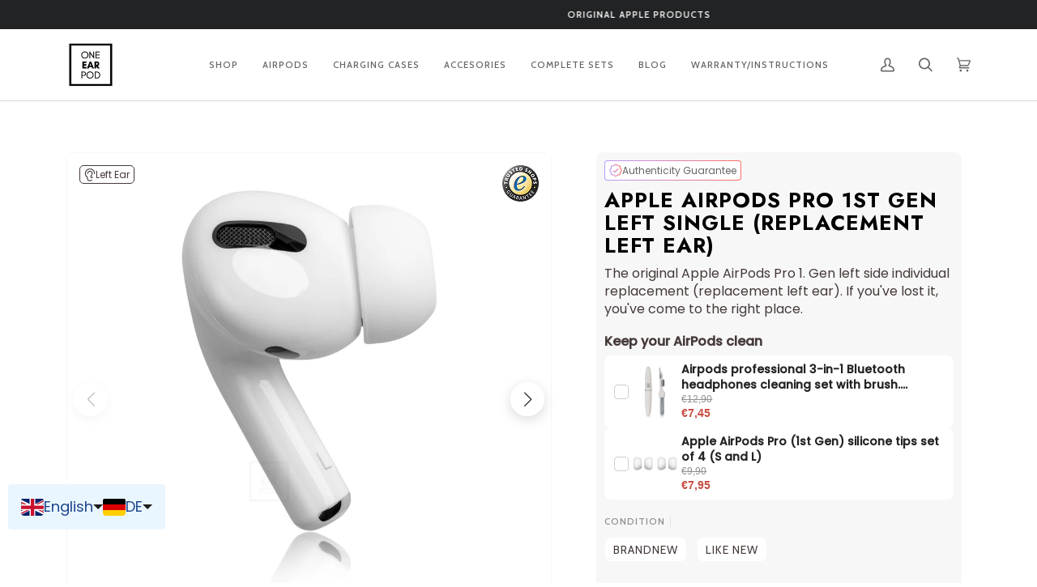

--- FILE ---
content_type: text/html; charset=utf-8
request_url: https://oneearpod.com/en/products/apple-airpods-pro-replacement-left-ear
body_size: 73692
content:
<!doctype html>
<html class="no-js" lang="en"><head>

  <script src="https://cdn.ablyft.com/s/36294227.js"></script>
  
   <!-- Added by AVADA HelpCenter FAQs -->
   <script>
   window.AVADA_APP_FAQS_STATUS = window.AVADA_APP_FAQS_STATUS || {};
   window.AVADA_FAQ = window.AVADA_FAQS || {};
   window.AVADA_FAQ={"categories":[{"categoryId":"mipQVcf1SRL1LShbRpJe","defaultCategoryId":1,"createdAt":"2023-05-30T20:03:09.205Z","featured":true,"question":"Order \u0026 Shipping","icon":"cart","index":1,"position":1,"published":true,"shopId":"298E9NtoxfNQ25ZJtI24","questions":[{"featured":true,"questionId":"JhYixA0VL2XlJStzJQcO","defaultQuestionId":1,"index":1,"published":true,"title":"How long will it take to receive my order?"},{"featured":true,"questionId":"m1b7QBUEd7hIBHHlaWDb","defaultQuestionId":2,"index":2,"published":true,"title":"How to track my order?"},{"featured":true,"questionId":"QA9AXPxEArE94OuWAfad","defaultQuestionId":3,"index":3,"published":true,"title":"Do you ship internationally?"},{"featured":true,"questionId":"WfB94KehCRupkEzd470e","defaultQuestionId":4,"index":4,"published":true,"title":"I never got my order, what to do?"}],"updatedAt":"2023-05-30T20:03:11.693Z"},{"categoryId":"LML9CAP25zhFyVdvrvBa","defaultCategoryId":2,"createdAt":"2023-05-30T20:03:09.206Z","featured":true,"question":"Exchange \u0026 Return","icon":"exchange","index":1,"position":2,"published":true,"shopId":"298E9NtoxfNQ25ZJtI24","questions":[{"featured":true,"questionId":"yf91iokcEktGl5s2NVNB","defaultQuestionId":5,"index":1,"published":true,"title":"What is your return policy?"},{"featured":true,"questionId":"2jF6ld8uczmHXLyMBUUN","defaultQuestionId":6,"index":2,"published":true,"title":"Can I exchange an item?"}],"updatedAt":"2023-05-30T20:03:11.696Z"}],"faqPageSetting":{"categoryColor":"#17428E","answerTextColor":"#808080","description":"Got a question? We're here to answer!","questionTextColor":"#FFFFFF","descriptionColor":"#909090","answerBackgroundColor":"#F4F4F4","faqPageCustomCss":"","q\u0026aFont":"Roboto","headerColor":"#17428E","fontFamily":"Roboto","questionBackgroundColor":"#2E67CC","header":"Frequently Asked Questions","theme":"avada-faq-page","shopId":"298E9NtoxfNQ25ZJtI24","id":"4ulo8VR6rxspi4b1w14O"},"questions":[{"defaultCategoryId":2,"createdAt":"2023-05-30T20:03:09.207Z","defaultQuestionId":6,"question":"Can I exchange an item?","answer":"\u003cp\u003eYou can exchange an item with a higher-price item or the same item with a different size. See detailed policy \u003ca href=\"https:\/\/sparepods.myshopify.com\/policies\/refund-policy\" rel=\"noopener noreferrer\" target=\"_blank\"\u003ehere\u003c\/a\u003e.\u003c\/p\u003e\u003c\/p\u003e","shopId":"298E9NtoxfNQ25ZJtI24","categoryId":"LML9CAP25zhFyVdvrvBa","updatedAt":"2023-05-30T20:03:11.693Z","published":true,"featured":true,"questionId":"2jF6ld8uczmHXLyMBUUN"},{"defaultCategoryId":1,"createdAt":"2023-05-30T20:03:09.206Z","defaultQuestionId":1,"question":"How long will it take to receive my order?","shopId":"298E9NtoxfNQ25ZJtI24","categoryId":"mipQVcf1SRL1LShbRpJe","updatedAt":"2023-05-30T20:03:11.692Z","answer":"Typically, it takes 3-5 business days to receive your order. We’re doing our best to deliver it promptly for you.","published":true,"featured":true,"questionId":"JhYixA0VL2XlJStzJQcO"},{"defaultCategoryId":1,"createdAt":"2023-05-30T20:03:09.207Z","defaultQuestionId":3,"question":"Do you ship internationally?","answer":"Yes, we do ship internationally. The shipping fee may vary depending on your location.","shopId":"298E9NtoxfNQ25ZJtI24","categoryId":"mipQVcf1SRL1LShbRpJe","updatedAt":"2023-05-30T20:03:11.692Z","published":true,"featured":true,"questionId":"QA9AXPxEArE94OuWAfad"},{"defaultCategoryId":1,"createdAt":"2023-05-30T20:03:09.207Z","defaultQuestionId":4,"question":"I never got my order, what to do?","answer":"Please make sure you tracked your order from our Tracking page. Or call us at hotline: 123456XXX","shopId":"298E9NtoxfNQ25ZJtI24","categoryId":"mipQVcf1SRL1LShbRpJe","updatedAt":"2023-05-30T20:03:11.693Z","published":true,"featured":true,"questionId":"WfB94KehCRupkEzd470e"},{"defaultCategoryId":1,"createdAt":"2023-05-30T20:03:09.206Z","defaultQuestionId":2,"question":"How to track my order?","answer":"\u003cp\u003ePlease track your order at our Tracking page \u003ca href=\"https:\/\/17track.net\/en\" rel=\"noopener noreferrer\" target=\"_blank\"\u003ehttps:\/\/17track.net\/en\u003c\/a\u003e\u003c\/p\u003e","shopId":"298E9NtoxfNQ25ZJtI24","categoryId":"mipQVcf1SRL1LShbRpJe","updatedAt":"2023-05-30T20:03:11.692Z","published":true,"featured":true,"questionId":"m1b7QBUEd7hIBHHlaWDb"},{"defaultCategoryId":2,"createdAt":"2023-05-30T20:03:09.207Z","defaultQuestionId":5,"question":"What is your return policy?","answer":"\u003cp\u003ePlease check our return\/refund\/exchange policy \u003ca href=\"https:\/\/sparepods.myshopify.com\/policies\/refund-policy\" rel=\"noopener noreferrer\" target=\"_blank\"\u003ehere\u003c\/a\u003e.\u003c\/p\u003e","shopId":"298E9NtoxfNQ25ZJtI24","categoryId":"LML9CAP25zhFyVdvrvBa","updatedAt":"2023-05-30T20:03:11.693Z","published":true,"featured":true,"questionId":"yf91iokcEktGl5s2NVNB"}],"shop":{"disableWatermark":false,"plan":"free","email":"victor@blechmal.de"},"widgetSetting":{"hideOnMobile":false,"isPhoneCall":true,"brandColor":"#2B42E7","appCss":"","icon":"question","description":"How can I help you?","isFeaturedArticles":true,"isOrderTracking":true,"actionColor":"#FFFFFF","btnPopupColor":"#2B42E7","theme":"basic","shopId":"298E9NtoxfNQ25ZJtI24","customCss":"","backBtnLabel":"Back","contactMassage":"","contentTextFont":"Roboto","welcomeText":"Hi 👋","floatBtnLabel":"","removeBranding":false,"textColor":"#1D1D1D","contactForm":"","isContactUs":true,"isCategory":true,"isCustom":true,"floatBtnPosition":"bottom_right","textFont":"Roboto","fontStore":[{"label":"Futura","value":"Futura"},{"label":"Harmonia Sans","value":"Harmonia+Sans"},{"label":"ITC Johnston","value":"ITC+Johnston"},{"label":"Mulish","value":"Mulish"}],"createdAt":"2023-05-30T20:03:09.956Z","isContactForm":false,"id":"oOEfYLxSS5Lckn9ZGLNj","shopifyDomain":"sparepods.myshopify.com","isContactMessage":false,"phoneCall":"4917644443335","email":"victor@blechmal.de","whatApp":"4917644443335","isWhatApp":true}}
   window.AVADA_APP_FAQS_STATUS.shopId = '298E9NtoxfNQ25ZJtI24';
   window.AVADA_APP_FAQS_STATUS.statusFAQOnWidget = true;
 </script>
   <!-- /Added by AVADA HelpCenter FAQs -->
 
  <meta charset="utf-8">
  <meta http-equiv="X-UA-Compatible" content="IE=edge,chrome=1">
  <meta name="viewport" content="width=device-width,initial-scale=1">
  <meta name="theme-color" content="#585e71"><link rel="canonical" href="https://oneearpod.com/en/products/apple-airpods-pro-replacement-left-ear"><!-- ======================= Pipeline Theme V6.1.3 ========================= -->

  <link rel="preconnect" href="https://cdn.shopify.com" crossorigin>
  <link rel="preconnect" href="https://fonts.shopify.com" crossorigin>
  <link rel="preconnect" href="https://monorail-edge.shopifysvc.com" crossorigin>
  <link rel="preconnect" href="https://fonts.googleapis.com">
  <link rel="preconnect" href="https://fonts.gstatic.com" crossorigin>


  <link rel="preload" href="//oneearpod.com/cdn/shop/t/28/assets/lazysizes.js?v=111431644619468174291744630393" as="script">
  <link rel="preload" href="//oneearpod.com/cdn/shop/t/28/assets/vendor.js?v=159073106423563084681744630409" as="script">
  <link rel="preload" href="//oneearpod.com/cdn/shop/t/28/assets/theme.js?v=41992777153084417551748605563" as="script">
  <link rel="preload" href="//oneearpod.com/cdn/shop/t/28/assets/theme.css?v=151578542981615568931753363805" as="style">

  
<link rel="preload" as="image" 
      href="//oneearpod.com/cdn/shop/products/AirPodsProL1_small.jpg?v=1660249880" 
      srcset="//oneearpod.com/cdn/shop/products/AirPodsProL1_550x.jpg?v=1660249880 550w,//oneearpod.com/cdn/shop/products/AirPodsProL1_1100x.jpg?v=1660249880 1100w,"
      sizes="(min-width: 768px), 50vw, 
             100vw">
  
<link rel="shortcut icon" href="//oneearpod.com/cdn/shop/files/Screenshot_2022-01-27_at_15.57.50_32x32.png?v=1643295626" type="image/png"><!-- Title and description ================================================ -->


  
  <title>
    

    Airpods Pro 1. Generation linkes Ohr
&ndash; OneEarPod

  </title><meta name="description" content="Original Apple AirPods Pro spare parts for the left ear as individual parts. Free &amp;amp; fast shipping.">
  
<!-- /snippets/social-meta-tags.liquid --><meta property="og:site_name" content="OneEarPod">
<meta property="og:url" content="https://oneearpod.com/en/products/apple-airpods-pro-replacement-left-ear">
<meta property="og:title" content="Apple AirPods Pro 1st Gen left single (replacement left ear)">
<meta property="og:type" content="product">
<meta property="og:description" content="Original Apple AirPods Pro spare parts for the left ear as individual parts. Free &amp;amp; fast shipping."><meta property="og:price:amount" content="51,90">
  <meta property="og:price:currency" content="EUR">
      <meta property="og:image" content="http://oneearpod.com/cdn/shop/products/AirPodsProL1.jpg?v=1660249880">
      <meta property="og:image:secure_url" content="https://oneearpod.com/cdn/shop/products/AirPodsProL1.jpg?v=1660249880">
      <meta property="og:image:height" content="1226">
      <meta property="og:image:width" content="1224">
      <meta property="og:image" content="http://oneearpod.com/cdn/shop/products/AirPodsProL2.jpg?v=1660249880">
      <meta property="og:image:secure_url" content="https://oneearpod.com/cdn/shop/products/AirPodsProL2.jpg?v=1660249880">
      <meta property="og:image:height" content="1226">
      <meta property="og:image:width" content="1226">
      <meta property="og:image" content="http://oneearpod.com/cdn/shop/files/4-RLProb-min.jpg?v=1686504107">
      <meta property="og:image:secure_url" content="https://oneearpod.com/cdn/shop/files/4-RLProb-min.jpg?v=1686504107">
      <meta property="og:image:height" content="2000">
      <meta property="og:image:width" content="2000">
<meta property="twitter:image" content="http://oneearpod.com/cdn/shop/products/AirPodsProL1_1200x1200.jpg?v=1660249880">

<meta name="twitter:site" content="@">
<meta name="twitter:card" content="summary_large_image">
<meta name="twitter:title" content="Apple AirPods Pro 1st Gen left single (replacement left ear)">
<meta name="twitter:description" content="Original Apple AirPods Pro spare parts for the left ear as individual parts. Free &amp;amp; fast shipping.">
<!-- CSS ================================================================== -->
  
  <link href="//oneearpod.com/cdn/shop/t/28/assets/font-settings.css?v=177439261890985842371764214264" rel="stylesheet" type="text/css" media="all" />

  
<style data-shopify>

:root {
/* ================ Product video ================ */

---color_video_bg: #f2f2f2;


/* ================ Color Variables ================ */

/* === Backgrounds ===*/
---color-bg: #ffffff;
---color-bg-accent: #f7f7f7;

/* === Text colors ===*/
---color-text-dark: #453939;
---color-text: #656565;
---color-text-light: #939393;

/* === Bright color ===*/
---color-primary: #2a98ea;
---color-primary-hover: #0372c5;
---color-primary-fade: rgba(42, 152, 234, 0.05);
---color-primary-fade-hover: rgba(42, 152, 234, 0.1);---color-primary-opposite: #ffffff;

/* === Secondary/link Color ===*/
---color-secondary: #585e71;
---color-secondary-hover: #2d354f;
---color-secondary-fade: rgba(88, 94, 113, 0.05);
---color-secondary-fade-hover: rgba(88, 94, 113, 0.1);---color-secondary-opposite: #ffffff;

/* === Shades of grey ===*/
---color-a5:  rgba(101, 101, 101, 0.05);
---color-a10: rgba(101, 101, 101, 0.1);
---color-a20: rgba(101, 101, 101, 0.2);
---color-a35: rgba(101, 101, 101, 0.35);
---color-a50: rgba(101, 101, 101, 0.5);
---color-a80: rgba(101, 101, 101, 0.8);
---color-a90: rgba(101, 101, 101, 0.9);
---color-a95: rgba(101, 101, 101, 0.95);


/* ================ Inverted Color Variables ================ */

---inverse-bg: #2e3438;
---inverse-bg-accent: #222324;

/* === Text colors ===*/
---inverse-text-dark: #ffffff;
---inverse-text: #ffffff;
---inverse-text-light: #c0c2c3;

/* === Bright color ===*/
---inverse-primary: #fcd8c8;
---inverse-primary-hover: #ffa278;
---inverse-primary-fade: rgba(252, 216, 200, 0.05);
---inverse-primary-fade-hover: rgba(252, 216, 200, 0.1);---inverse-primary-opposite: #000000;


/* === Second Color ===*/
---inverse-secondary: #c6dae5;
---inverse-secondary-hover: #86bcd9;
---inverse-secondary-fade: rgba(198, 218, 229, 0.05);
---inverse-secondary-fade-hover: rgba(198, 218, 229, 0.1);---inverse-secondary-opposite: #000000;


/* === Shades of grey ===*/
---inverse-a5:  rgba(255, 255, 255, 0.05);
---inverse-a10: rgba(255, 255, 255, 0.1);
---inverse-a20: rgba(255, 255, 255, 0.2);
---inverse-a35: rgba(255, 255, 255, 0.3);
---inverse-a80: rgba(255, 255, 255, 0.8);
---inverse-a90: rgba(255, 255, 255, 0.9);
---inverse-a95: rgba(255, 255, 255, 0.95);


/* === Account Bar ===*/
---color-announcement-bg: #222324;
---color-announcement-text: #ffffff;

/* === Nav and dropdown link background ===*/
---color-nav: #ffffff;
---color-nav-text: #656565;
---color-nav-border: #d7d7d7;
---color-nav-a10: rgba(101, 101, 101, 0.1);
---color-nav-a50: rgba(101, 101, 101, 0.5);

/* === Site Footer ===*/
---color-footer-bg: #efefef;
---color-footer-text: #393939;
---color-footer-a5: rgba(57, 57, 57, 0.05);
---color-footer-a15: rgba(57, 57, 57, 0.15);
---color-footer-a90: rgba(57, 57, 57, 0.9);

/* === Products ===*/
---product-grid-aspect-ratio: 100%;

/* === Product badges ===*/
---color-badge: #ffffff;
---color-badge-text: #656565;

/* === disabled form colors ===*/
---color-disabled-bg: #f0f0f0;
---color-disabled-text: #c9c9c9;

---inverse-disabled-bg: #43484c;
---inverse-disabled-text: #777b7e;

/* === Button Radius === */
---button-radius: 0px;


/* ================ Typography ================ */

---font-stack-body: Poppins, sans-serif;
---font-style-body: normal;
---font-weight-body: 400;
---font-weight-body-bold: 500;
---font-adjust-body: 1.0;

---font-stack-heading: Jost, sans-serif;
---font-style-heading: normal;
---font-weight-heading: 700;
---font-weight-heading-bold: 800;
---font-adjust-heading: 1.1;

  ---font-heading-space: 1px;
  ---font-heading-caps: uppercase;

---font-stack-accent: Cabin, sans-serif;
---font-style-accent: normal;
---font-weight-accent: 500;
---font-weight-accent-bold: 600;
---font-adjust-accent: 0.95;

---ico-select: url('//oneearpod.com/cdn/shop/t/28/assets/ico-select.svg?v=161322774361156881761744630564');

---url-zoom: url('//oneearpod.com/cdn/shop/t/28/assets/cursor-zoom.svg?v=137651134409869370111744630565');
---url-zoom-2x: url('//oneearpod.com/cdn/shop/t/28/assets/cursor-zoom-2x.svg?v=165871132870721948791744630565');



}

</style>

  <link href="//oneearpod.com/cdn/shop/t/28/assets/theme.css?v=151578542981615568931753363805" rel="stylesheet" type="text/css" media="all" />
  <link rel="stylesheet" href="https://fonts.googleapis.com/css2?family=Cabin:wght@400;500;600;700&family=Jost:wght@400;500;600;700&display=swap">
  <link href="//oneearpod.com/cdn/shop/t/28/assets/custom.css?v=182805125670987273831760008962" rel="stylesheet" type="text/css" media="all" />

  <script>
    document.documentElement.className = document.documentElement.className.replace('no-js', 'js');
    let root = '/en';
    if (root[root.length - 1] !== '/') {
      root = `${root}/`;
    }
    var theme = {
      routes: {
        root_url: root,
        cart: '/en/cart',
        cart_add_url: '/en/cart/add',
        product_recommendations_url: '/en/recommendations/products'
      },
      assets: {
        photoswipe: '//oneearpod.com/cdn/shop/t/28/assets/photoswipe.js?v=92904272307011895101744630395',
        smoothscroll: '//oneearpod.com/cdn/shop/t/28/assets/smoothscroll.js?v=37906625415260927261744630397',
        swatches: '//oneearpod.com/cdn/shop/t/28/assets/swatches.json?v=93619043093241983191744630398',
        noImage: '//oneearpod.com/cdn/shopifycloud/storefront/assets/no-image-2048-a2addb12.gif',
        base: '//oneearpod.com/cdn/shop/t/28/assets/'
      },
      strings: {
        swatchesKey: "Color",     
        addToCart: "Add to cart",
        estimateShipping: "Estimate shipping",
        noShippingAvailable: "We do not ship to this destination.",
        free: "For free",
        from: "From",
        preOrder: "Pre-order",
        soldOut: "Sold out",
        sale: "Offer",
        subscription: "subscription",
        unavailable: "choose an option",
        unitPrice: "Unit price",
        unitPriceSeparator: "per",        
        stockout: "All transportable goods are in the winkelwagen",
        products: "Products",
        pages: "pages",
        collections: "Collections",
        resultsFor: "Results for",
        noResultsFor: "No results for",
        articles: "Article"
      },
      settings: {
        badge_sale_type: "dollar",
        search_products: true,
        search_collections: true,
        search_pages: true,
        search_articles: true,
        animate_hover: true,
        animate_scroll: true
      },
      info: {
        name: 'pipeline'
      },
      moneyFormat: "\u003cspan class=dualPrice\u003e€{{amount_with_comma_separator}}\u003c\/span\u003e",
      version: '6.1.3'
    }
    let windowInnerHeight = window.innerHeight;
    document.documentElement.style.setProperty('--full-screen', `${windowInnerHeight}px`);
    document.documentElement.style.setProperty('--three-quarters', `${windowInnerHeight * 0.75}px`);
    document.documentElement.style.setProperty('--two-thirds', `${windowInnerHeight * 0.66}px`);
    document.documentElement.style.setProperty('--one-half', `${windowInnerHeight * 0.5}px`);
    document.documentElement.style.setProperty('--one-third', `${windowInnerHeight * 0.33}px`);
    document.documentElement.style.setProperty('--one-fifth', `${windowInnerHeight * 0.2}px`);

    window.lazySizesConfig = window.lazySizesConfig || {};
    window.lazySizesConfig.loadHidden = false;
  </script><!-- Theme Javascript ============================================================== -->
  <script src="//oneearpod.com/cdn/shop/t/28/assets/lazysizes.js?v=111431644619468174291744630393" async="async"></script>
  <script src="//oneearpod.com/cdn/shop/t/28/assets/vendor.js?v=159073106423563084681744630409" defer="defer"></script>
  <script src="//oneearpod.com/cdn/shop/t/28/assets/theme.js?v=41992777153084417551748605563" defer="defer"></script>
 <script src="https://ajax.googleapis.com/ajax/libs/jquery/3.6.0/jquery.min.js"></script>
  <script>
    (function () {
      function onPageShowEvents() {
        if ('requestIdleCallback' in window) {
          requestIdleCallback(initCartEvent)
        } else {
          initCartEvent()
        }
        function initCartEvent(){
          document.documentElement.dispatchEvent(new CustomEvent('theme:cart:init', {
            bubbles: true
          }));
        }
      };
      window.onpageshow = onPageShowEvents;
    })();
  </script>

  <script type="text/javascript">
    if (window.MSInputMethodContext && document.documentMode) {
      var scripts = document.getElementsByTagName('script')[0];
      var polyfill = document.createElement("script");
      polyfill.defer = true;
      polyfill.src = "//oneearpod.com/cdn/shop/t/28/assets/ie11.js?v=144489047535103983231744630392";

      scripts.parentNode.insertBefore(polyfill, scripts);
    }
  </script>

  <!-- Shopify app scripts =========================================================== -->






<script>window.performance && window.performance.mark && window.performance.mark('shopify.content_for_header.start');</script><meta name="google-site-verification" content="Q2K0tC0xk3WzlR1MZt_i1GZ_8LmDWlM9UbNvvubsjTc">
<meta name="facebook-domain-verification" content="jabvkkrskheo9lyt7uoy34w85a0m0v">
<meta name="facebook-domain-verification" content="74pfqjfvyjt829jvhv44tqxgr0bo2c">
<meta name="facebook-domain-verification" content="pktksmj2tsp911avye2adv0czhr8dy">
<meta name="google-site-verification" content="QpUdNgI-A9qvYlJwJm4U52spCMv_9StpxuT_CG6dmU0">
<meta id="shopify-digital-wallet" name="shopify-digital-wallet" content="/62595072219/digital_wallets/dialog">
<meta name="shopify-checkout-api-token" content="8817b31b32d8eaa3f52c4b7273c9e00d">
<meta id="in-context-paypal-metadata" data-shop-id="62595072219" data-venmo-supported="false" data-environment="production" data-locale="en_US" data-paypal-v4="true" data-currency="EUR">
<link rel="alternate" hreflang="x-default" href="https://oneearpod.com/products/apple-airpods-pro-ersatz-linkes-ohr">
<link rel="alternate" hreflang="de" href="https://oneearpod.com/products/apple-airpods-pro-ersatz-linkes-ohr">
<link rel="alternate" hreflang="en" href="https://oneearpod.com/en/products/apple-airpods-pro-replacement-left-ear">
<link rel="alternate" hreflang="nl" href="https://oneearpod.com/nl/products/apple-airpods-pro-vervanging-linkeroor">
<link rel="alternate" hreflang="es" href="https://oneearpod.com/es/products/apple-airpods-pro-reemplazo-oido-izquierdo">
<link rel="alternate" hreflang="fr" href="https://oneearpod.com/fr/products/apple-airpods-pro-remplacement-oreille-gauche">
<link rel="alternate" hreflang="it" href="https://oneearpod.com/it/products/apple-airpods-pro-ricambio-orecchio-sinistro">
<link rel="alternate" hreflang="nl-BE" href="https://oneearpod.com/nl-be/products/apple-airpods-pro-vervanging-linkeroor">
<link rel="alternate" hreflang="de-BE" href="https://oneearpod.com/de-be/products/apple-airpods-pro-ersatz-linkes-ohr">
<link rel="alternate" hreflang="en-BE" href="https://oneearpod.com/en-be/products/apple-airpods-pro-replacement-left-ear">
<link rel="alternate" hreflang="fr-BE" href="https://oneearpod.com/fr-be/products/apple-airpods-pro-remplacement-oreille-gauche">
<link rel="alternate" hreflang="fr-FR" href="https://oneearpod.com/fr-fr/products/apple-airpods-pro-remplacement-oreille-gauche">
<link rel="alternate" hreflang="en-FR" href="https://oneearpod.com/en-fr/products/apple-airpods-pro-replacement-left-ear">
<link rel="alternate" hreflang="it-IT" href="https://oneearpod.com/it-it/products/apple-airpods-pro-ricambio-orecchio-sinistro">
<link rel="alternate" hreflang="en-IT" href="https://oneearpod.com/en-it/products/apple-airpods-pro-replacement-left-ear">
<link rel="alternate" hreflang="nl-NL" href="https://oneearpod.com/nl-nl/products/apple-airpods-pro-vervanging-linkeroor">
<link rel="alternate" hreflang="en-NL" href="https://oneearpod.com/en-nl/products/apple-airpods-pro-replacement-left-ear">
<link rel="alternate" hreflang="de-AT" href="https://oneearpod.com/de-at/products/apple-airpods-pro-ersatz-linkes-ohr">
<link rel="alternate" hreflang="en-AT" href="https://oneearpod.com/en-at/products/apple-airpods-pro-replacement-left-ear">
<link rel="alternate" hreflang="es-ES" href="https://oneearpod.com/es-es/products/apple-airpods-pro-reemplazo-oido-izquierdo">
<link rel="alternate" hreflang="en-ES" href="https://oneearpod.com/en-es/products/apple-airpods-pro-replacement-left-ear">
<link rel="alternate" type="application/json+oembed" href="https://oneearpod.com/en/products/apple-airpods-pro-replacement-left-ear.oembed">
<script async="async" src="/checkouts/internal/preloads.js?locale=en-DE"></script>
<link rel="preconnect" href="https://shop.app" crossorigin="anonymous">
<script async="async" src="https://shop.app/checkouts/internal/preloads.js?locale=en-DE&shop_id=62595072219" crossorigin="anonymous"></script>
<script id="apple-pay-shop-capabilities" type="application/json">{"shopId":62595072219,"countryCode":"DE","currencyCode":"EUR","merchantCapabilities":["supports3DS"],"merchantId":"gid:\/\/shopify\/Shop\/62595072219","merchantName":"OneEarPod","requiredBillingContactFields":["postalAddress","email"],"requiredShippingContactFields":["postalAddress","email"],"shippingType":"shipping","supportedNetworks":["visa","maestro","masterCard","amex"],"total":{"type":"pending","label":"OneEarPod","amount":"1.00"},"shopifyPaymentsEnabled":true,"supportsSubscriptions":true}</script>
<script id="shopify-features" type="application/json">{"accessToken":"8817b31b32d8eaa3f52c4b7273c9e00d","betas":["rich-media-storefront-analytics"],"domain":"oneearpod.com","predictiveSearch":true,"shopId":62595072219,"locale":"en"}</script>
<script>var Shopify = Shopify || {};
Shopify.shop = "sparepods.myshopify.com";
Shopify.locale = "en";
Shopify.currency = {"active":"EUR","rate":"1.0"};
Shopify.country = "DE";
Shopify.theme = {"name":"PDP-Redesigned-Gorjan-edit","id":177423876363,"schema_name":"Pipeline","schema_version":"6.1.3","theme_store_id":null,"role":"main"};
Shopify.theme.handle = "null";
Shopify.theme.style = {"id":null,"handle":null};
Shopify.cdnHost = "oneearpod.com/cdn";
Shopify.routes = Shopify.routes || {};
Shopify.routes.root = "/en/";</script>
<script type="module">!function(o){(o.Shopify=o.Shopify||{}).modules=!0}(window);</script>
<script>!function(o){function n(){var o=[];function n(){o.push(Array.prototype.slice.apply(arguments))}return n.q=o,n}var t=o.Shopify=o.Shopify||{};t.loadFeatures=n(),t.autoloadFeatures=n()}(window);</script>
<script>
  window.ShopifyPay = window.ShopifyPay || {};
  window.ShopifyPay.apiHost = "shop.app\/pay";
  window.ShopifyPay.redirectState = null;
</script>
<script id="shop-js-analytics" type="application/json">{"pageType":"product"}</script>
<script defer="defer" async type="module" src="//oneearpod.com/cdn/shopifycloud/shop-js/modules/v2/client.init-shop-cart-sync_BdyHc3Nr.en.esm.js"></script>
<script defer="defer" async type="module" src="//oneearpod.com/cdn/shopifycloud/shop-js/modules/v2/chunk.common_Daul8nwZ.esm.js"></script>
<script type="module">
  await import("//oneearpod.com/cdn/shopifycloud/shop-js/modules/v2/client.init-shop-cart-sync_BdyHc3Nr.en.esm.js");
await import("//oneearpod.com/cdn/shopifycloud/shop-js/modules/v2/chunk.common_Daul8nwZ.esm.js");

  window.Shopify.SignInWithShop?.initShopCartSync?.({"fedCMEnabled":true,"windoidEnabled":true});

</script>
<script>
  window.Shopify = window.Shopify || {};
  if (!window.Shopify.featureAssets) window.Shopify.featureAssets = {};
  window.Shopify.featureAssets['shop-js'] = {"shop-cart-sync":["modules/v2/client.shop-cart-sync_QYOiDySF.en.esm.js","modules/v2/chunk.common_Daul8nwZ.esm.js"],"init-fed-cm":["modules/v2/client.init-fed-cm_DchLp9rc.en.esm.js","modules/v2/chunk.common_Daul8nwZ.esm.js"],"shop-button":["modules/v2/client.shop-button_OV7bAJc5.en.esm.js","modules/v2/chunk.common_Daul8nwZ.esm.js"],"init-windoid":["modules/v2/client.init-windoid_DwxFKQ8e.en.esm.js","modules/v2/chunk.common_Daul8nwZ.esm.js"],"shop-cash-offers":["modules/v2/client.shop-cash-offers_DWtL6Bq3.en.esm.js","modules/v2/chunk.common_Daul8nwZ.esm.js","modules/v2/chunk.modal_CQq8HTM6.esm.js"],"shop-toast-manager":["modules/v2/client.shop-toast-manager_CX9r1SjA.en.esm.js","modules/v2/chunk.common_Daul8nwZ.esm.js"],"init-shop-email-lookup-coordinator":["modules/v2/client.init-shop-email-lookup-coordinator_UhKnw74l.en.esm.js","modules/v2/chunk.common_Daul8nwZ.esm.js"],"pay-button":["modules/v2/client.pay-button_DzxNnLDY.en.esm.js","modules/v2/chunk.common_Daul8nwZ.esm.js"],"avatar":["modules/v2/client.avatar_BTnouDA3.en.esm.js"],"init-shop-cart-sync":["modules/v2/client.init-shop-cart-sync_BdyHc3Nr.en.esm.js","modules/v2/chunk.common_Daul8nwZ.esm.js"],"shop-login-button":["modules/v2/client.shop-login-button_D8B466_1.en.esm.js","modules/v2/chunk.common_Daul8nwZ.esm.js","modules/v2/chunk.modal_CQq8HTM6.esm.js"],"init-customer-accounts-sign-up":["modules/v2/client.init-customer-accounts-sign-up_C8fpPm4i.en.esm.js","modules/v2/client.shop-login-button_D8B466_1.en.esm.js","modules/v2/chunk.common_Daul8nwZ.esm.js","modules/v2/chunk.modal_CQq8HTM6.esm.js"],"init-shop-for-new-customer-accounts":["modules/v2/client.init-shop-for-new-customer-accounts_CVTO0Ztu.en.esm.js","modules/v2/client.shop-login-button_D8B466_1.en.esm.js","modules/v2/chunk.common_Daul8nwZ.esm.js","modules/v2/chunk.modal_CQq8HTM6.esm.js"],"init-customer-accounts":["modules/v2/client.init-customer-accounts_dRgKMfrE.en.esm.js","modules/v2/client.shop-login-button_D8B466_1.en.esm.js","modules/v2/chunk.common_Daul8nwZ.esm.js","modules/v2/chunk.modal_CQq8HTM6.esm.js"],"shop-follow-button":["modules/v2/client.shop-follow-button_CkZpjEct.en.esm.js","modules/v2/chunk.common_Daul8nwZ.esm.js","modules/v2/chunk.modal_CQq8HTM6.esm.js"],"lead-capture":["modules/v2/client.lead-capture_BntHBhfp.en.esm.js","modules/v2/chunk.common_Daul8nwZ.esm.js","modules/v2/chunk.modal_CQq8HTM6.esm.js"],"checkout-modal":["modules/v2/client.checkout-modal_CfxcYbTm.en.esm.js","modules/v2/chunk.common_Daul8nwZ.esm.js","modules/v2/chunk.modal_CQq8HTM6.esm.js"],"shop-login":["modules/v2/client.shop-login_Da4GZ2H6.en.esm.js","modules/v2/chunk.common_Daul8nwZ.esm.js","modules/v2/chunk.modal_CQq8HTM6.esm.js"],"payment-terms":["modules/v2/client.payment-terms_MV4M3zvL.en.esm.js","modules/v2/chunk.common_Daul8nwZ.esm.js","modules/v2/chunk.modal_CQq8HTM6.esm.js"]};
</script>
<script>(function() {
  var isLoaded = false;
  function asyncLoad() {
    if (isLoaded) return;
    isLoaded = true;
    var urls = ["https:\/\/gdprcdn.b-cdn.net\/js\/gdpr_cookie_consent.min.js?shop=sparepods.myshopify.com","https:\/\/shy.elfsight.com\/p\/platform.js?shop=sparepods.myshopify.com","https:\/\/ds0wlyksfn0sb.cloudfront.net\/elevateab.app.txt?shop=sparepods.myshopify.com","https:\/\/tseish-app.connect.trustedshops.com\/esc.js?apiBaseUrl=aHR0cHM6Ly90c2Vpc2gtYXBwLmNvbm5lY3QudHJ1c3RlZHNob3BzLmNvbQ==\u0026instanceId=c3BhcmVwb2RzLm15c2hvcGlmeS5jb20=\u0026shop=sparepods.myshopify.com"];
    for (var i = 0; i < urls.length; i++) {
      var s = document.createElement('script');
      s.type = 'text/javascript';
      s.async = true;
      s.src = urls[i];
      var x = document.getElementsByTagName('script')[0];
      x.parentNode.insertBefore(s, x);
    }
  };
  if(window.attachEvent) {
    window.attachEvent('onload', asyncLoad);
  } else {
    window.addEventListener('load', asyncLoad, false);
  }
})();</script>
<script id="__st">var __st={"a":62595072219,"offset":3600,"reqid":"fed24c43-3d0d-44f4-972d-a18127a70ada-1768978187","pageurl":"oneearpod.com\/en\/products\/apple-airpods-pro-replacement-left-ear","u":"b9ab299e6e8b","p":"product","rtyp":"product","rid":7515889369307};</script>
<script>window.ShopifyPaypalV4VisibilityTracking = true;</script>
<script id="captcha-bootstrap">!function(){'use strict';const t='contact',e='account',n='new_comment',o=[[t,t],['blogs',n],['comments',n],[t,'customer']],c=[[e,'customer_login'],[e,'guest_login'],[e,'recover_customer_password'],[e,'create_customer']],r=t=>t.map((([t,e])=>`form[action*='/${t}']:not([data-nocaptcha='true']) input[name='form_type'][value='${e}']`)).join(','),a=t=>()=>t?[...document.querySelectorAll(t)].map((t=>t.form)):[];function s(){const t=[...o],e=r(t);return a(e)}const i='password',u='form_key',d=['recaptcha-v3-token','g-recaptcha-response','h-captcha-response',i],f=()=>{try{return window.sessionStorage}catch{return}},m='__shopify_v',_=t=>t.elements[u];function p(t,e,n=!1){try{const o=window.sessionStorage,c=JSON.parse(o.getItem(e)),{data:r}=function(t){const{data:e,action:n}=t;return t[m]||n?{data:e,action:n}:{data:t,action:n}}(c);for(const[e,n]of Object.entries(r))t.elements[e]&&(t.elements[e].value=n);n&&o.removeItem(e)}catch(o){console.error('form repopulation failed',{error:o})}}const l='form_type',E='cptcha';function T(t){t.dataset[E]=!0}const w=window,h=w.document,L='Shopify',v='ce_forms',y='captcha';let A=!1;((t,e)=>{const n=(g='f06e6c50-85a8-45c8-87d0-21a2b65856fe',I='https://cdn.shopify.com/shopifycloud/storefront-forms-hcaptcha/ce_storefront_forms_captcha_hcaptcha.v1.5.2.iife.js',D={infoText:'Protected by hCaptcha',privacyText:'Privacy',termsText:'Terms'},(t,e,n)=>{const o=w[L][v],c=o.bindForm;if(c)return c(t,g,e,D).then(n);var r;o.q.push([[t,g,e,D],n]),r=I,A||(h.body.append(Object.assign(h.createElement('script'),{id:'captcha-provider',async:!0,src:r})),A=!0)});var g,I,D;w[L]=w[L]||{},w[L][v]=w[L][v]||{},w[L][v].q=[],w[L][y]=w[L][y]||{},w[L][y].protect=function(t,e){n(t,void 0,e),T(t)},Object.freeze(w[L][y]),function(t,e,n,w,h,L){const[v,y,A,g]=function(t,e,n){const i=e?o:[],u=t?c:[],d=[...i,...u],f=r(d),m=r(i),_=r(d.filter((([t,e])=>n.includes(e))));return[a(f),a(m),a(_),s()]}(w,h,L),I=t=>{const e=t.target;return e instanceof HTMLFormElement?e:e&&e.form},D=t=>v().includes(t);t.addEventListener('submit',(t=>{const e=I(t);if(!e)return;const n=D(e)&&!e.dataset.hcaptchaBound&&!e.dataset.recaptchaBound,o=_(e),c=g().includes(e)&&(!o||!o.value);(n||c)&&t.preventDefault(),c&&!n&&(function(t){try{if(!f())return;!function(t){const e=f();if(!e)return;const n=_(t);if(!n)return;const o=n.value;o&&e.removeItem(o)}(t);const e=Array.from(Array(32),(()=>Math.random().toString(36)[2])).join('');!function(t,e){_(t)||t.append(Object.assign(document.createElement('input'),{type:'hidden',name:u})),t.elements[u].value=e}(t,e),function(t,e){const n=f();if(!n)return;const o=[...t.querySelectorAll(`input[type='${i}']`)].map((({name:t})=>t)),c=[...d,...o],r={};for(const[a,s]of new FormData(t).entries())c.includes(a)||(r[a]=s);n.setItem(e,JSON.stringify({[m]:1,action:t.action,data:r}))}(t,e)}catch(e){console.error('failed to persist form',e)}}(e),e.submit())}));const S=(t,e)=>{t&&!t.dataset[E]&&(n(t,e.some((e=>e===t))),T(t))};for(const o of['focusin','change'])t.addEventListener(o,(t=>{const e=I(t);D(e)&&S(e,y())}));const B=e.get('form_key'),M=e.get(l),P=B&&M;t.addEventListener('DOMContentLoaded',(()=>{const t=y();if(P)for(const e of t)e.elements[l].value===M&&p(e,B);[...new Set([...A(),...v().filter((t=>'true'===t.dataset.shopifyCaptcha))])].forEach((e=>S(e,t)))}))}(h,new URLSearchParams(w.location.search),n,t,e,['guest_login'])})(!0,!0)}();</script>
<script integrity="sha256-4kQ18oKyAcykRKYeNunJcIwy7WH5gtpwJnB7kiuLZ1E=" data-source-attribution="shopify.loadfeatures" defer="defer" src="//oneearpod.com/cdn/shopifycloud/storefront/assets/storefront/load_feature-a0a9edcb.js" crossorigin="anonymous"></script>
<script crossorigin="anonymous" defer="defer" src="//oneearpod.com/cdn/shopifycloud/storefront/assets/shopify_pay/storefront-65b4c6d7.js?v=20250812"></script>
<script data-source-attribution="shopify.dynamic_checkout.dynamic.init">var Shopify=Shopify||{};Shopify.PaymentButton=Shopify.PaymentButton||{isStorefrontPortableWallets:!0,init:function(){window.Shopify.PaymentButton.init=function(){};var t=document.createElement("script");t.src="https://oneearpod.com/cdn/shopifycloud/portable-wallets/latest/portable-wallets.en.js",t.type="module",document.head.appendChild(t)}};
</script>
<script data-source-attribution="shopify.dynamic_checkout.buyer_consent">
  function portableWalletsHideBuyerConsent(e){var t=document.getElementById("shopify-buyer-consent"),n=document.getElementById("shopify-subscription-policy-button");t&&n&&(t.classList.add("hidden"),t.setAttribute("aria-hidden","true"),n.removeEventListener("click",e))}function portableWalletsShowBuyerConsent(e){var t=document.getElementById("shopify-buyer-consent"),n=document.getElementById("shopify-subscription-policy-button");t&&n&&(t.classList.remove("hidden"),t.removeAttribute("aria-hidden"),n.addEventListener("click",e))}window.Shopify?.PaymentButton&&(window.Shopify.PaymentButton.hideBuyerConsent=portableWalletsHideBuyerConsent,window.Shopify.PaymentButton.showBuyerConsent=portableWalletsShowBuyerConsent);
</script>
<script data-source-attribution="shopify.dynamic_checkout.cart.bootstrap">document.addEventListener("DOMContentLoaded",(function(){function t(){return document.querySelector("shopify-accelerated-checkout-cart, shopify-accelerated-checkout")}if(t())Shopify.PaymentButton.init();else{new MutationObserver((function(e,n){t()&&(Shopify.PaymentButton.init(),n.disconnect())})).observe(document.body,{childList:!0,subtree:!0})}}));
</script>
<link id="shopify-accelerated-checkout-styles" rel="stylesheet" media="screen" href="https://oneearpod.com/cdn/shopifycloud/portable-wallets/latest/accelerated-checkout-backwards-compat.css" crossorigin="anonymous">
<style id="shopify-accelerated-checkout-cart">
        #shopify-buyer-consent {
  margin-top: 1em;
  display: inline-block;
  width: 100%;
}

#shopify-buyer-consent.hidden {
  display: none;
}

#shopify-subscription-policy-button {
  background: none;
  border: none;
  padding: 0;
  text-decoration: underline;
  font-size: inherit;
  cursor: pointer;
}

#shopify-subscription-policy-button::before {
  box-shadow: none;
}

      </style>
<link rel="stylesheet" media="screen" href="//oneearpod.com/cdn/shop/t/28/compiled_assets/styles.css?v=9582">
<script>window.performance && window.performance.mark && window.performance.mark('shopify.content_for_header.end');</script>

<!-- Upsell & Cross Sell Kit by Logbase - Starts -->
      <script src='https://upsell-app.logbase.io/lb-upsell.js?shop=sparepods.myshopify.com' defer></script>
    <!-- Upsell & Cross Sell Kit by Logbase - Ends -->
  


<!-- Google Tag Manager -->
<script>(function(w,d,s,l,i){w[l]=w[l]||[];w[l].push({'gtm.start':
new Date().getTime(),event:'gtm.js'});var f=d.getElementsByTagName(s)[0],
j=d.createElement(s),dl=l!='dataLayer'?'&l='+l:'';j.async=true;j.src=
'https://www.googletagmanager.com/gtm.js?id='+i+dl;f.parentNode.insertBefore(j,f);
})(window,document,'script','dataLayer','GTM-WQ4QP4N');</script>
<!-- End Google Tag Manager -->


<style>
  #quiz-container,
  .quiz-container {
    position: fixed !important;
    top: 0 !important;
    left: 0 !important;
    width: 100vw !important;
    height: 100vh !important;
    z-index: 2147483647 !important;
    pointer-events: auto !important;
    background: white !important;
  }

  .quiz-container * {
    z-index: inherit !important;
  }
</style>

<!-- Begin eTrusted bootstrap tag -->
<script src="https://integrations.etrusted.com/applications/widget.js/v2" defer async></script>
<!-- End eTrusted bootstrap tag --><script>try{window.eab_data={selectors:JSON.parse(`{}`)||{},allTests:JSON.parse(`{}`)||{},currencyFormat:"<span class=dualPrice>€{{amount_with_comma_separator}}</span>"};}catch(error){console.log(error);window.eab_data={selectors:{},allTests:{},currencyFormat:"<span class=dualPrice>€{{amount_with_comma_separator}}</span>"};}</script><script src="https://ds0wlyksfn0sb.cloudfront.net/redirect.js"></script><!-- BEGIN app block: shopify://apps/langshop/blocks/sdk/84899e01-2b29-42af-99d6-46d16daa2111 --><!-- BEGIN app snippet: config --><script type="text/javascript">
    /** Workaround for backward compatibility with old versions of localized themes */
    if (window.LangShopConfig && window.LangShopConfig.themeDynamics && window.LangShopConfig.themeDynamics.length) {
        themeDynamics = window.LangShopConfig.themeDynamics;
    } else {
        themeDynamics = [];
    }

    window.LangShopConfig = {
    "currentLanguage": "en",
    "currentCurrency": "eur",
    "currentCountry": "DE",
    "shopifyLocales": [{"code":"de","name":"German","endonym_name":"Deutsch","rootUrl":"\/"},{"code":"en","name":"English","endonym_name":"English","rootUrl":"\/en"},{"code":"nl","name":"Dutch","endonym_name":"Nederlands","rootUrl":"\/nl"},{"code":"es","name":"Spanish","endonym_name":"Español","rootUrl":"\/es"},{"code":"fr","name":"French","endonym_name":"français","rootUrl":"\/fr"},{"code":"it","name":"Italian","endonym_name":"Italiano","rootUrl":"\/it"}    ],
    "shopifyCountries": [{"code":"AL","name":"Albania", "currency":"ALL"},{"code":"AT","name":"Austria", "currency":"EUR"},{"code":"BE","name":"Belgium", "currency":"EUR"},{"code":"BA","name":"Bosnia \u0026amp; Herzegovina", "currency":"BAM"},{"code":"BG","name":"Bulgaria", "currency":"EUR"},{"code":"HR","name":"Croatia", "currency":"EUR"},{"code":"CZ","name":"Czechia", "currency":"CZK"},{"code":"DK","name":"Denmark", "currency":"DKK"},{"code":"FI","name":"Finland", "currency":"EUR"},{"code":"FR","name":"France", "currency":"EUR"},{"code":"DE","name":"Germany", "currency":"EUR"},{"code":"HU","name":"Hungary", "currency":"HUF"},{"code":"IE","name":"Ireland", "currency":"EUR"},{"code":"IT","name":"Italy", "currency":"EUR"},{"code":"LV","name":"Latvia", "currency":"EUR"},{"code":"LI","name":"Liechtenstein", "currency":"CHF"},{"code":"LT","name":"Lithuania", "currency":"EUR"},{"code":"LU","name":"Luxembourg", "currency":"EUR"},{"code":"MC","name":"Monaco", "currency":"EUR"},{"code":"ME","name":"Montenegro", "currency":"EUR"},{"code":"NL","name":"Netherlands", "currency":"EUR"},{"code":"NO","name":"Norway", "currency":"EUR"},{"code":"PL","name":"Poland", "currency":"PLN"},{"code":"PT","name":"Portugal", "currency":"EUR"},{"code":"RO","name":"Romania", "currency":"RON"},{"code":"RS","name":"Serbia", "currency":"RSD"},{"code":"SK","name":"Slovakia", "currency":"EUR"},{"code":"SI","name":"Slovenia", "currency":"EUR"},{"code":"ES","name":"Spain", "currency":"EUR"},{"code":"CH","name":"Switzerland", "currency":"CHF"}    ],
    "shopifyCurrencies": ["ALL","BAM","CHF","CZK","DKK","EUR","HUF","PLN","RON","RSD"],
    "originalLanguage": {"code":"de","alias":null,"title":"German","icon":null,"published":true,"active":false},
    "targetLanguages": [{"code":"en","alias":null,"title":"English","icon":null,"published":true,"active":true},{"code":"es","alias":null,"title":"Spanish","icon":null,"published":true,"active":true},{"code":"fr","alias":null,"title":"French","icon":null,"published":true,"active":true},{"code":"it","alias":null,"title":"Italian","icon":null,"published":true,"active":true},{"code":"nl","alias":null,"title":"Dutch","icon":null,"published":true,"active":true}],
    "languagesSwitchers": {"languageCurrency":{"status":"published","desktop":{"isActive":true,"generalCustomize":{"template":1,"displayed":"language-currency","language":"native-name","languageFlag":true,"currency":"code","currencyFlag":true,"switcher":"floating","position":"bottom-left","verticalSliderValue":66,"verticalSliderDimension":"px","horizontalSliderValue":10,"horizontalSliderDimension":"px"},"advancedCustomize":{"switcherStyle":{"flagRounding":4,"flagRoundingDimension":"px","flagPosition":"left","backgroundColor":"#EAF6FF","padding":{"left":16,"top":14,"right":16,"bottom":14},"paddingDimension":"px","fontSize":18,"fontSizeDimension":"px","fontFamily":"inherit","fontColor":"#20468D","borderWidth":0,"borderWidthDimension":"px","borderRadius":4,"borderRadiusDimension":"px","borderColor":"#FFFFFF"},"dropDownStyle":{"backgroundColor":"#EAF6FF","padding":{"left":16,"top":14,"right":16,"bottom":14},"paddingDimension":"px","fontSize":8,"fontSizeDimension":"px","fontFamily":"inherit","fontColor":"#20468D","borderWidth":0,"borderWidthDimension":"px","borderRadius":4,"borderRadiusDimension":"px","borderColor":"#FFFFFF"},"arrow":{"size":6,"sizeDimension":"px","color":"#1D1D1D"}}},"mobile":{"isActive":false,"sameAsDesktop":false,"generalCustomize":{"template":1,"displayed":"language-currency","language":"native-name","languageFlag":true,"currency":"code","currencyFlag":true,"switcher":"floating","position":"bottom-left","verticalSliderValue":30,"verticalSliderDimension":"px","horizontalSliderValue":30,"horizontalSliderDimension":"px"},"advancedCustomize":{"switcherStyle":{"flagRounding":4,"flagRoundingDimension":"px","flagPosition":"left","backgroundColor":"#EAF6FF","padding":{"left":16,"top":14,"right":16,"bottom":14},"paddingDimension":"px","fontSize":18,"fontSizeDimension":"px","fontFamily":"inherit","fontColor":"#20468D","borderWidth":0,"borderWidthDimension":"px","borderRadius":4,"borderRadiusDimension":"px","borderColor":"#FFFFFF"},"dropDownStyle":{"backgroundColor":"#EAF6FF","padding":{"left":16,"top":14,"right":16,"bottom":14},"paddingDimension":"px","fontSize":8,"fontSizeDimension":"px","fontFamily":"inherit","fontColor":"#20468D","borderWidth":0,"borderWidthDimension":"px","borderRadius":4,"borderRadiusDimension":"px","borderColor":"#FFFFFF"},"arrow":{"size":6,"sizeDimension":"px","color":"#1D1D1D"}}}},"autoDetection":{"status":"published","alertType":"popup","popupContainer":{"position":"center","backgroundColor":"#FFFFFF","width":577,"widthDimension":"px","padding":{"left":20,"top":20,"right":20,"bottom":20},"paddingDimension":"px","borderWidth":1,"borderWidthDimension":"px","borderRadius":19,"borderRadiusDimension":"px","borderColor":"#0a0909","fontSize":18,"fontSizeDimension":"px","fontFamily":"inherit","fontColor":"#202223"},"bannerContainer":{"position":"top","backgroundColor":"#FFFFFF","width":8,"widthDimension":"px","padding":{"left":20,"top":20,"right":20,"bottom":20},"paddingDimension":"px","borderWidth":0,"borderWidthDimension":"px","borderRadius":8,"borderRadiusDimension":"px","borderColor":"#FFFFFF","fontSize":18,"fontSizeDimension":"px","fontFamily":"inherit","fontColor":"#202223"},"selectorContainer":{"backgroundColor":"#fdfcfc","padding":{"left":6,"top":30,"right":8,"bottom":20},"paddingDimension":"px","borderWidth":0,"borderWidthDimension":"px","borderRadius":8,"borderRadiusDimension":"px","borderColor":"#0b0b0b","fontSize":19,"fontSizeDimension":"px","fontFamily":"inherit","fontColor":"#202223"},"button":{"backgroundColor":"#FFFFFF","padding":{"left":8,"top":6,"right":8,"bottom":6},"paddingDimension":"px","borderWidth":1,"borderWidthDimension":"px","borderRadius":48,"borderRadiusDimension":"px","borderColor":"#080808","fontSize":18,"fontSizeDimension":"px","fontFamily":"inherit","fontColor":"#202223"},"closeIcon":{"size":25,"sizeDimension":"px","color":"#1D1D1D"}}},
    "defaultCurrency": {"code":"eur","title":"Euro","icon":null,"rate":0.9419,"formatWithCurrency":"€{{amount}} EUR","formatWithoutCurrency":"€{{amount}}"},
    "targetCurrencies": [],
    "currenciesSwitchers": [{"id":32560165,"title":null,"type":"dropdown","status":"admin-only","display":"all","position":"bottom-left","offset":"10px","shortTitles":false,"isolateStyles":true,"icons":"rounded","sprite":"flags","defaultStyles":true,"devices":{"mobile":{"visible":true,"minWidth":null,"maxWidth":{"value":480,"dimension":"px"}},"tablet":{"visible":true,"minWidth":{"value":481,"dimension":"px"},"maxWidth":{"value":1023,"dimension":"px"}},"desktop":{"visible":true,"minWidth":{"value":1024,"dimension":"px"},"maxWidth":null}},"styles":{"dropdown":{"activeContainer":{"padding":{"top":{"value":8,"dimension":"px"},"right":{"value":10,"dimension":"px"},"bottom":{"value":8,"dimension":"px"},"left":{"value":10,"dimension":"px"}},"background":"rgba(255,255,255,.95)","borderRadius":{"topLeft":{"value":0,"dimension":"px"},"topRight":{"value":0,"dimension":"px"},"bottomLeft":{"value":0,"dimension":"px"},"bottomRight":{"value":0,"dimension":"px"}},"borderTop":{"color":"rgba(224, 224, 224, 1)","style":"solid","width":{"value":1,"dimension":"px"}},"borderRight":{"color":"rgba(224, 224, 224, 1)","style":"solid","width":{"value":1,"dimension":"px"}},"borderBottom":{"color":"rgba(224, 224, 224, 1)","style":"solid","width":{"value":1,"dimension":"px"}},"borderLeft":{"color":"rgba(224, 224, 224, 1)","style":"solid","width":{"value":1,"dimension":"px"}}},"activeContainerHovered":null,"activeItem":{"fontSize":{"value":13,"dimension":"px"},"fontFamily":"Open Sans","color":"rgba(39, 46, 49, 1)"},"activeItemHovered":null,"activeItemIcon":{"offset":{"value":10,"dimension":"px"},"position":"left"},"dropdownContainer":{"animation":"sliding","background":"rgba(255,255,255,.95)","borderRadius":{"topLeft":{"value":0,"dimension":"px"},"topRight":{"value":0,"dimension":"px"},"bottomLeft":{"value":0,"dimension":"px"},"bottomRight":{"value":0,"dimension":"px"}},"borderTop":{"color":"rgba(224, 224, 224, 1)","style":"solid","width":{"value":1,"dimension":"px"}},"borderRight":{"color":"rgba(224, 224, 224, 1)","style":"solid","width":{"value":1,"dimension":"px"}},"borderBottom":{"color":"rgba(224, 224, 224, 1)","style":"solid","width":{"value":1,"dimension":"px"}},"borderLeft":{"color":"rgba(224, 224, 224, 1)","style":"solid","width":{"value":1,"dimension":"px"}},"padding":{"top":{"value":0,"dimension":"px"},"right":{"value":0,"dimension":"px"},"bottom":{"value":0,"dimension":"px"},"left":{"value":0,"dimension":"px"}}},"dropdownContainerHovered":null,"dropdownItem":{"padding":{"top":{"value":8,"dimension":"px"},"right":{"value":10,"dimension":"px"},"bottom":{"value":8,"dimension":"px"},"left":{"value":10,"dimension":"px"}},"fontSize":{"value":13,"dimension":"px"},"fontFamily":"Open Sans","color":"rgba(39, 46, 49, 1)"},"dropdownItemHovered":{"color":"rgba(27, 160, 227, 1)"},"dropdownItemIcon":{"position":"left","offset":{"value":10,"dimension":"px"}},"arrow":{"color":"rgba(39, 46, 49, 1)","position":"right","offset":{"value":20,"dimension":"px"},"size":{"value":6,"dimension":"px"}}},"inline":{"container":{"background":"rgba(255,255,255,.95)","borderRadius":{"topLeft":{"value":4,"dimension":"px"},"topRight":{"value":4,"dimension":"px"},"bottomLeft":{"value":4,"dimension":"px"},"bottomRight":{"value":4,"dimension":"px"}},"borderTop":{"color":"rgba(224, 224, 224, 1)","style":"solid","width":{"value":1,"dimension":"px"}},"borderRight":{"color":"rgba(224, 224, 224, 1)","style":"solid","width":{"value":1,"dimension":"px"}},"borderBottom":{"color":"rgba(224, 224, 224, 1)","style":"solid","width":{"value":1,"dimension":"px"}},"borderLeft":{"color":"rgba(224, 224, 224, 1)","style":"solid","width":{"value":1,"dimension":"px"}}},"containerHovered":null,"item":{"background":"transparent","padding":{"top":{"value":8,"dimension":"px"},"right":{"value":10,"dimension":"px"},"bottom":{"value":8,"dimension":"px"},"left":{"value":10,"dimension":"px"}},"fontSize":{"value":13,"dimension":"px"},"fontFamily":"Open Sans","color":"rgba(39, 46, 49, 1)"},"itemHovered":{"background":"rgba(245, 245, 245, 1)","color":"rgba(39, 46, 49, 1)"},"itemActive":{"background":"rgba(245, 245, 245, 1)","color":"rgba(27, 160, 227, 1)"},"itemIcon":{"position":"left","offset":{"value":10,"dimension":"px"}}},"ios":{"activeContainer":{"padding":{"top":{"value":0,"dimension":"px"},"right":{"value":0,"dimension":"px"},"bottom":{"value":0,"dimension":"px"},"left":{"value":0,"dimension":"px"}},"background":"rgba(255,255,255,.95)","borderRadius":{"topLeft":{"value":0,"dimension":"px"},"topRight":{"value":0,"dimension":"px"},"bottomLeft":{"value":0,"dimension":"px"},"bottomRight":{"value":0,"dimension":"px"}},"borderTop":{"color":"rgba(224, 224, 224, 1)","style":"solid","width":{"value":1,"dimension":"px"}},"borderRight":{"color":"rgba(224, 224, 224, 1)","style":"solid","width":{"value":1,"dimension":"px"}},"borderBottom":{"color":"rgba(224, 224, 224, 1)","style":"solid","width":{"value":1,"dimension":"px"}},"borderLeft":{"color":"rgba(224, 224, 224, 1)","style":"solid","width":{"value":1,"dimension":"px"}}},"activeContainerHovered":null,"activeItem":{"fontSize":{"value":13,"dimension":"px"},"fontFamily":"Open Sans","color":"rgba(39, 46, 49, 1)","padding":{"top":{"value":8,"dimension":"px"},"right":{"value":10,"dimension":"px"},"bottom":{"value":8,"dimension":"px"},"left":{"value":10,"dimension":"px"}}},"activeItemHovered":null,"activeItemIcon":{"position":"left","offset":{"value":10,"dimension":"px"}},"modalOverlay":{"background":"rgba(0, 0, 0, 0.7)"},"wheelButtonsContainer":{"background":"rgba(255, 255, 255, 1)","padding":{"top":{"value":8,"dimension":"px"},"right":{"value":10,"dimension":"px"},"bottom":{"value":8,"dimension":"px"},"left":{"value":10,"dimension":"px"}},"borderTop":{"color":"rgba(224, 224, 224, 1)","style":"solid","width":{"value":0,"dimension":"px"}},"borderRight":{"color":"rgba(224, 224, 224, 1)","style":"solid","width":{"value":0,"dimension":"px"}},"borderBottom":{"color":"rgba(224, 224, 224, 1)","style":"solid","width":{"value":1,"dimension":"px"}},"borderLeft":{"color":"rgba(224, 224, 224, 1)","style":"solid","width":{"value":0,"dimension":"px"}}},"wheelCloseButton":{"fontSize":{"value":14,"dimension":"px"},"fontFamily":"Open Sans","color":"rgba(39, 46, 49, 1)","fontWeight":"bold"},"wheelCloseButtonHover":null,"wheelSubmitButton":{"fontSize":{"value":14,"dimension":"px"},"fontFamily":"Open Sans","color":"rgba(39, 46, 49, 1)","fontWeight":"bold"},"wheelSubmitButtonHover":null,"wheelPanelContainer":{"background":"rgba(255, 255, 255, 1)"},"wheelLine":{"borderTop":{"color":"rgba(224, 224, 224, 1)","style":"solid","width":{"value":1,"dimension":"px"}},"borderRight":{"color":"rgba(224, 224, 224, 1)","style":"solid","width":{"value":0,"dimension":"px"}},"borderBottom":{"color":"rgba(224, 224, 224, 1)","style":"solid","width":{"value":1,"dimension":"px"}},"borderLeft":{"color":"rgba(224, 224, 224, 1)","style":"solid","width":{"value":0,"dimension":"px"}}},"wheelItem":{"background":"transparent","padding":{"top":{"value":8,"dimension":"px"},"right":{"value":10,"dimension":"px"},"bottom":{"value":8,"dimension":"px"},"left":{"value":10,"dimension":"px"}},"fontSize":{"value":13,"dimension":"px"},"fontFamily":"Open Sans","color":"rgba(39, 46, 49, 1)","justifyContent":"flex-start"},"wheelItemIcon":{"position":"left","offset":{"value":10,"dimension":"px"}}},"modal":{"activeContainer":{"padding":{"top":{"value":0,"dimension":"px"},"right":{"value":0,"dimension":"px"},"bottom":{"value":0,"dimension":"px"},"left":{"value":0,"dimension":"px"}},"background":"rgba(255,255,255,.95)","borderRadius":{"topLeft":{"value":0,"dimension":"px"},"topRight":{"value":0,"dimension":"px"},"bottomLeft":{"value":0,"dimension":"px"},"bottomRight":{"value":0,"dimension":"px"}},"borderTop":{"color":"rgba(224, 224, 224, 1)","style":"solid","width":{"value":1,"dimension":"px"}},"borderRight":{"color":"rgba(224, 224, 224, 1)","style":"solid","width":{"value":1,"dimension":"px"}},"borderBottom":{"color":"rgba(224, 224, 224, 1)","style":"solid","width":{"value":1,"dimension":"px"}},"borderLeft":{"color":"rgba(224, 224, 224, 1)","style":"solid","width":{"value":1,"dimension":"px"}}},"activeContainerHovered":null,"activeItem":{"fontSize":{"value":13,"dimension":"px"},"fontFamily":"Open Sans","color":"rgba(39, 46, 49, 1)","padding":{"top":{"value":8,"dimension":"px"},"right":{"value":10,"dimension":"px"},"bottom":{"value":8,"dimension":"px"},"left":{"value":10,"dimension":"px"}}},"activeItemHovered":null,"activeItemIcon":{"position":"left","offset":{"value":10,"dimension":"px"}},"modalOverlay":{"background":"rgba(0, 0, 0, 0.7)"},"modalContent":{"animation":"sliding-down","background":"rgba(255, 255, 255, 1)","maxHeight":{"value":80,"dimension":"vh"},"maxWidth":{"value":80,"dimension":"vw"},"width":{"value":320,"dimension":"px"}},"modalContentHover":null,"modalItem":{"reverseElements":true,"fontSize":{"value":11,"dimension":"px"},"fontFamily":"Open Sans","color":"rgba(102, 102, 102, 1)","textTransform":"uppercase","fontWeight":"bold","justifyContent":"space-between","letterSpacing":{"value":3,"dimension":"px"},"padding":{"top":{"value":20,"dimension":"px"},"right":{"value":26,"dimension":"px"},"bottom":{"value":20,"dimension":"px"},"left":{"value":26,"dimension":"px"}}},"modalItemIcon":{"offset":{"value":20,"dimension":"px"}},"modalItemRadio":{"size":{"value":20,"dimension":"px"},"offset":{"value":20,"dimension":"px"},"color":"rgba(193, 202, 202, 1)"},"modalItemHovered":{"background":"rgba(255, 103, 99, 0.5)","color":"rgba(254, 236, 233, 1)"},"modalItemHoveredRadio":{"size":{"value":20,"dimension":"px"},"offset":{"value":20,"dimension":"px"},"color":"rgba(254, 236, 233, 1)"},"modalActiveItem":{"fontSize":{"value":15,"dimension":"px"},"color":"rgba(254, 236, 233, 1)","background":"rgba(255, 103, 99, 1)"},"modalActiveItemRadio":{"size":{"value":24,"dimension":"px"},"offset":{"value":18,"dimension":"px"},"color":"rgba(255, 255, 255, 1)"},"modalActiveItemHovered":null,"modalActiveItemHoveredRadio":null},"select":{"container":{"background":"rgba(255,255,255, 1)","borderRadius":{"topLeft":{"value":4,"dimension":"px"},"topRight":{"value":4,"dimension":"px"},"bottomLeft":{"value":4,"dimension":"px"},"bottomRight":{"value":4,"dimension":"px"}},"borderTop":{"color":"rgba(204, 204, 204, 1)","style":"solid","width":{"value":1,"dimension":"px"}},"borderRight":{"color":"rgba(204, 204, 204, 1)","style":"solid","width":{"value":1,"dimension":"px"}},"borderBottom":{"color":"rgba(204, 204, 204, 1)","style":"solid","width":{"value":1,"dimension":"px"}},"borderLeft":{"color":"rgba(204, 204, 204, 1)","style":"solid","width":{"value":1,"dimension":"px"}}},"text":{"padding":{"top":{"value":5,"dimension":"px"},"right":{"value":8,"dimension":"px"},"bottom":{"value":5,"dimension":"px"},"left":{"value":8,"dimension":"px"}},"fontSize":{"value":13,"dimension":"px"},"fontFamily":"Open Sans","color":"rgba(39, 46, 49, 1)"}}}}],
    "languageDetection": "store",
    "languagesCountries": [{"code":"de","countries":["at","dk","de","is","li","lu","ch"]},{"code":"en","countries":["as","ai","ag","au","bs","bh","bd","bb","bz","bm","bw","br","io","bn","kh","ca","ky","cx","cc","ck","cy","dm","eg","et","fk","fj","gm","gh","gi","gr","gl","gd","gu","gg","gy","hk","in","id","ie","im","il","jm","je","jo","ke","ki","kr","kw","la","lb","ls","lr","ly","my","mv","mt","mh","mu","fm","ms","na","nr","np","nz","ng","nu","nf","mp","om","pk","pw","pg","ph","pn","qa","rw","sh","kn","lc","vc","ws","sc","sl","sg","sb","so","za","gs","lk","sd","sz","sy","tz","th","tl","tk","to","tt","tc","tv","ug","ua","ae","gb","us","um","vn","vg","vi","zm","zw","ss"]},{"code":"es","countries":["ar","bo","cl","co","cr","cu","do","ec","sv","gq","gt","hn","mx","ni","pa","py","pe","pr","es","uy","ve"]},{"code":"fr","countries":["bj","bf","bi","cm","cf","td","km","cg","cd","ci","dj","fr","gf","pf","tf","ga","gp","gn","ht","mg","ml","mq","mr","yt","mc","ma","nc","ne","re","bl","mf","pm","sn","tg","tn","vu","wf"]},{"code":"it","countries":["va","it","sm"]},{"code":"nl","countries":["aw","be","nl","an","sr","bq","sx","cw"]}],
    "languagesBrowsers": [{"code":"de","browsers":["de"]},{"code":"en","browsers":["en"]},{"code":"es","browsers":["es"]},{"code":"fr","browsers":["fr"]},{"code":"it","browsers":["it"]},{"code":"nl","browsers":["nl"]}],
    "currencyDetection": "language",
    "currenciesLanguages": null,
    "currenciesCountries": null,
    "recommendationAlert": {"type":"banner","status":"disabled","isolateStyles":true,"styles":{"banner":{"bannerContainer":{"position":"top","spacing":10,"borderTop":{"color":"rgba(0,0,0,0.2)","style":"solid","width":{"value":0,"dimension":"px"}},"borderRadius":{"topLeft":{"value":0,"dimension":"px"},"topRight":{"value":0,"dimension":"px"},"bottomLeft":{"value":0,"dimension":"px"},"bottomRight":{"value":0,"dimension":"px"}},"borderRight":{"color":"rgba(0,0,0,0.2)","style":"solid","width":{"value":0,"dimension":"px"}},"borderBottom":{"color":"rgba(0,0,0,0.2)","style":"solid","width":{"value":1,"dimension":"px"}},"borderLeft":{"color":"rgba(0,0,0,0.2)","style":"solid","width":{"value":0,"dimension":"px"}},"padding":{"top":{"value":15,"dimension":"px"},"right":{"value":20,"dimension":"px"},"bottom":{"value":15,"dimension":"px"},"left":{"value":20,"dimension":"px"}},"background":"rgba(255, 255, 255, 1)"},"bannerMessage":{"fontSize":{"value":16,"dimension":"px"},"fontFamily":"Open Sans","fontStyle":"normal","fontWeight":"normal","lineHeight":"1.5","color":"rgba(39, 46, 49, 1)"},"selectorContainer":{"background":"rgba(244,244,244, 1)","borderRadius":{"topLeft":{"value":2,"dimension":"px"},"topRight":{"value":2,"dimension":"px"},"bottomLeft":{"value":2,"dimension":"px"},"bottomRight":{"value":2,"dimension":"px"}},"borderTop":{"color":"rgba(204, 204, 204, 1)","style":"solid","width":{"value":0,"dimension":"px"}},"borderRight":{"color":"rgba(204, 204, 204, 1)","style":"solid","width":{"value":0,"dimension":"px"}},"borderBottom":{"color":"rgba(204, 204, 204, 1)","style":"solid","width":{"value":0,"dimension":"px"}},"borderLeft":{"color":"rgba(204, 204, 204, 1)","style":"solid","width":{"value":0,"dimension":"px"}}},"selectorContainerHovered":null,"selectorText":{"padding":{"top":{"value":8,"dimension":"px"},"right":{"value":8,"dimension":"px"},"bottom":{"value":8,"dimension":"px"},"left":{"value":8,"dimension":"px"}},"fontSize":{"value":16,"dimension":"px"},"fontFamily":"Open Sans","fontStyle":"normal","fontWeight":"normal","lineHeight":"1.5","color":"rgba(39, 46, 49, 1)"},"selectorTextHovered":null,"changeButton":{"borderTop":{"color":"transparent","style":"solid","width":{"value":0,"dimension":"px"}},"borderRight":{"color":"transparent","style":"solid","width":{"value":0,"dimension":"px"}},"borderBottom":{"color":"transparent","style":"solid","width":{"value":0,"dimension":"px"}},"borderLeft":{"color":"transparent","style":"solid","width":{"value":0,"dimension":"px"}},"fontSize":{"value":16,"dimension":"px"},"fontStyle":"normal","fontWeight":"normal","lineHeight":"1.5","borderRadius":{"topLeft":{"value":2,"dimension":"px"},"topRight":{"value":2,"dimension":"px"},"bottomLeft":{"value":2,"dimension":"px"},"bottomRight":{"value":2,"dimension":"px"}},"padding":{"top":{"value":8,"dimension":"px"},"right":{"value":8,"dimension":"px"},"bottom":{"value":8,"dimension":"px"},"left":{"value":8,"dimension":"px"}},"background":"rgba(0, 0, 0, 1)","color":"rgba(255, 255, 255, 1)"},"changeButtonHovered":null,"closeButton":{"alignSelf":"baseline","fontSize":{"value":16,"dimension":"px"},"color":"rgba(0, 0, 0, 1)"},"closeButtonHovered":null},"popup":{"popupContainer":{"maxWidth":{"value":30,"dimension":"rem"},"position":"bottom-left","spacing":10,"offset":{"value":1,"dimension":"em"},"borderTop":{"color":"rgba(0,0,0,0.2)","style":"solid","width":{"value":0,"dimension":"px"}},"borderRight":{"color":"rgba(0,0,0,0.2)","style":"solid","width":{"value":0,"dimension":"px"}},"borderBottom":{"color":"rgba(0,0,0,0.2)","style":"solid","width":{"value":1,"dimension":"px"}},"borderLeft":{"color":"rgba(0,0,0,0.2)","style":"solid","width":{"value":0,"dimension":"px"}},"borderRadius":{"topLeft":{"value":0,"dimension":"px"},"topRight":{"value":0,"dimension":"px"},"bottomLeft":{"value":0,"dimension":"px"},"bottomRight":{"value":0,"dimension":"px"}},"padding":{"top":{"value":15,"dimension":"px"},"right":{"value":20,"dimension":"px"},"bottom":{"value":15,"dimension":"px"},"left":{"value":20,"dimension":"px"}},"background":"rgba(255, 255, 255, 1)"},"popupMessage":{"fontSize":{"value":16,"dimension":"px"},"fontFamily":"Open Sans","fontStyle":"normal","fontWeight":"normal","lineHeight":"1.5","color":"rgba(39, 46, 49, 1)"},"selectorContainer":{"background":"rgba(244,244,244, 1)","borderRadius":{"topLeft":{"value":2,"dimension":"px"},"topRight":{"value":2,"dimension":"px"},"bottomLeft":{"value":2,"dimension":"px"},"bottomRight":{"value":2,"dimension":"px"}},"borderTop":{"color":"rgba(204, 204, 204, 1)","style":"solid","width":{"value":0,"dimension":"px"}},"borderRight":{"color":"rgba(204, 204, 204, 1)","style":"solid","width":{"value":0,"dimension":"px"}},"borderBottom":{"color":"rgba(204, 204, 204, 1)","style":"solid","width":{"value":0,"dimension":"px"}},"borderLeft":{"color":"rgba(204, 204, 204, 1)","style":"solid","width":{"value":0,"dimension":"px"}}},"selectorContainerHovered":null,"selectorText":{"padding":{"top":{"value":8,"dimension":"px"},"right":{"value":8,"dimension":"px"},"bottom":{"value":8,"dimension":"px"},"left":{"value":8,"dimension":"px"}},"fontSize":{"value":16,"dimension":"px"},"fontFamily":"Open Sans","fontStyle":"normal","fontWeight":"normal","lineHeight":"1.5","color":"rgba(39, 46, 49, 1)"},"selectorTextHovered":null,"changeButton":{"borderTop":{"color":"transparent","style":"solid","width":{"value":0,"dimension":"px"}},"borderRight":{"color":"transparent","style":"solid","width":{"value":0,"dimension":"px"}},"borderBottom":{"color":"transparent","style":"solid","width":{"value":0,"dimension":"px"}},"borderLeft":{"color":"transparent","style":"solid","width":{"value":0,"dimension":"px"}},"fontSize":{"value":16,"dimension":"px"},"fontStyle":"normal","fontWeight":"normal","lineHeight":"1.5","borderRadius":{"topLeft":{"value":2,"dimension":"px"},"topRight":{"value":2,"dimension":"px"},"bottomLeft":{"value":2,"dimension":"px"},"bottomRight":{"value":2,"dimension":"px"}},"padding":{"top":{"value":8,"dimension":"px"},"right":{"value":8,"dimension":"px"},"bottom":{"value":8,"dimension":"px"},"left":{"value":8,"dimension":"px"}},"background":"rgba(0, 0, 0, 1)","color":"rgba(255, 255, 255, 1)"},"changeButtonHovered":null,"closeButton":{"alignSelf":"baseline","fontSize":{"value":16,"dimension":"px"},"color":"rgba(0, 0, 0, 1)"},"closeButtonHovered":null}}},
    "thirdPartyApps": null,
    "currencyInQueryParam":true,
    "allowAutomaticRedirects":false,
    "storeMoneyFormat": "\u003cspan class=dualPrice\u003e€{{amount_with_comma_separator}}\u003c\/span\u003e",
    "storeMoneyWithCurrencyFormat": "\u003cspan class=dualPrice\u003e€{{amount_with_comma_separator}} EUR\u003c\/span\u003e",
    "themeDynamics": [    ],
    "themeDynamicsActive":false,
    "dynamicThemeDomObserverInterval": 0,
    "abilities":[{"id":1,"name":"use-analytics","expiresAt":null},{"id":2,"name":"use-agency-translation","expiresAt":null},{"id":3,"name":"use-free-translation","expiresAt":null},{"id":4,"name":"use-pro-translation","expiresAt":null},{"id":5,"name":"use-export-import","expiresAt":null},{"id":6,"name":"use-suggestions","expiresAt":null},{"id":7,"name":"use-revisions","expiresAt":null},{"id":8,"name":"use-mappings","expiresAt":null},{"id":9,"name":"use-dynamic-replacements","expiresAt":null},{"id":10,"name":"use-localized-theme","expiresAt":null},{"id":11,"name":"use-third-party-apps","expiresAt":null},{"id":12,"name":"use-translate-new-resources","expiresAt":null},{"id":13,"name":"use-selectors-customization","expiresAt":null},{"id":14,"name":"disable-branding","expiresAt":null},{"id":17,"name":"use-glossary","expiresAt":null}],
    "isAdmin":false,
    "isPreview":false,
    "i18n": {"de": {
          "recommendation_alert": {
            "currency_language_suggestion": null,
            "language_suggestion": null,
            "currency_suggestion": null,
            "change": null
          },
          "switchers": {
            "ios_switcher": {
              "done": null,
              "close": null
            }
          },
          "languages": {"de": "German"
,"en": "English"
,"es": "Spanish"
,"fr": "French"
,"it": "Italian"
,"nl": "Dutch"

          },
          "currencies": {"eur": null}
        },"en": {
          "recommendation_alert": {
            "currency_language_suggestion": null,
            "language_suggestion": null,
            "currency_suggestion": null,
            "change": null
          },
          "switchers": {
            "ios_switcher": {
              "done": null,
              "close": null
            }
          },
          "languages": {"en": null

          },
          "currencies": {"eur": null}
        },"es": {
          "recommendation_alert": {
            "currency_language_suggestion": null,
            "language_suggestion": null,
            "currency_suggestion": null,
            "change": null
          },
          "switchers": {
            "ios_switcher": {
              "done": null,
              "close": null
            }
          },
          "languages": {"es": null

          },
          "currencies": {"eur": null}
        },"fr": {
          "recommendation_alert": {
            "currency_language_suggestion": null,
            "language_suggestion": null,
            "currency_suggestion": null,
            "change": null
          },
          "switchers": {
            "ios_switcher": {
              "done": null,
              "close": null
            }
          },
          "languages": {"fr": null

          },
          "currencies": {"eur": null}
        },"it": {
          "recommendation_alert": {
            "currency_language_suggestion": null,
            "language_suggestion": null,
            "currency_suggestion": null,
            "change": null
          },
          "switchers": {
            "ios_switcher": {
              "done": null,
              "close": null
            }
          },
          "languages": {"it": null

          },
          "currencies": {"eur": null}
        },"nl": {
          "recommendation_alert": {
            "currency_language_suggestion": null,
            "language_suggestion": null,
            "currency_suggestion": null,
            "change": null
          },
          "switchers": {
            "ios_switcher": {
              "done": null,
              "close": null
            }
          },
          "languages": {"nl": null

          },
          "currencies": {"eur": null}
        }}
    }
</script>
<!-- END app snippet -->

<script src="https://cdn.langshop.app/buckets/app/libs/storefront/sdk.js?proxy_prefix=/apps/langshop&source=tae" defer></script>


<!-- END app block --><!-- BEGIN app block: shopify://apps/ez-product-translate/blocks/image_translate/0e4430d9-59c0-49b6-ac0e-b1e4a59eceeb --><script>
  // Charger les données de traduction et les stocker dans window.TRANSLATIONS_DATA

  const shopName = window.Shopify?.shop;

  // 2) Construire l'URL du fichier de traductions JSON
  const translationsUrl = 'https://translate.freshify.click/storage/json_files/' + shopName + '_translations.json?v=' + Date.now();
  window.SHOP_NAME = shopName;
  fetch(translationsUrl)
    .then(response => response.json())
    .then(data => {
      window.TRANSLATIONS_DATA = data;
      // Déclencher un événement personnalisé pour signaler que les données sont prêtes
      window.dispatchEvent(new CustomEvent('translationsLoaded', { detail: data }));
    })
    .catch(error => {
      console.error('Erreur lors du chargement des traductions:', error);
      window.TRANSLATIONS_DATA = {};
    });
</script>


    <script src="https://cdn.shopify.com/extensions/019bc3b8-1630-70fc-bcc8-b6e6e45b9aa0/ez-product-image-translate-255/assets/algo_translation_3.js?v=oneearpod.com" defer></script>



<!-- END app block --><script src="https://cdn.shopify.com/extensions/019b7cd0-6587-73c3-9937-bcc2249fa2c4/lb-upsell-227/assets/lb-selleasy.js" type="text/javascript" defer="defer"></script>
<link href="https://monorail-edge.shopifysvc.com" rel="dns-prefetch">
<script>(function(){if ("sendBeacon" in navigator && "performance" in window) {try {var session_token_from_headers = performance.getEntriesByType('navigation')[0].serverTiming.find(x => x.name == '_s').description;} catch {var session_token_from_headers = undefined;}var session_cookie_matches = document.cookie.match(/_shopify_s=([^;]*)/);var session_token_from_cookie = session_cookie_matches && session_cookie_matches.length === 2 ? session_cookie_matches[1] : "";var session_token = session_token_from_headers || session_token_from_cookie || "";function handle_abandonment_event(e) {var entries = performance.getEntries().filter(function(entry) {return /monorail-edge.shopifysvc.com/.test(entry.name);});if (!window.abandonment_tracked && entries.length === 0) {window.abandonment_tracked = true;var currentMs = Date.now();var navigation_start = performance.timing.navigationStart;var payload = {shop_id: 62595072219,url: window.location.href,navigation_start,duration: currentMs - navigation_start,session_token,page_type: "product"};window.navigator.sendBeacon("https://monorail-edge.shopifysvc.com/v1/produce", JSON.stringify({schema_id: "online_store_buyer_site_abandonment/1.1",payload: payload,metadata: {event_created_at_ms: currentMs,event_sent_at_ms: currentMs}}));}}window.addEventListener('pagehide', handle_abandonment_event);}}());</script>
<script id="web-pixels-manager-setup">(function e(e,d,r,n,o){if(void 0===o&&(o={}),!Boolean(null===(a=null===(i=window.Shopify)||void 0===i?void 0:i.analytics)||void 0===a?void 0:a.replayQueue)){var i,a;window.Shopify=window.Shopify||{};var t=window.Shopify;t.analytics=t.analytics||{};var s=t.analytics;s.replayQueue=[],s.publish=function(e,d,r){return s.replayQueue.push([e,d,r]),!0};try{self.performance.mark("wpm:start")}catch(e){}var l=function(){var e={modern:/Edge?\/(1{2}[4-9]|1[2-9]\d|[2-9]\d{2}|\d{4,})\.\d+(\.\d+|)|Firefox\/(1{2}[4-9]|1[2-9]\d|[2-9]\d{2}|\d{4,})\.\d+(\.\d+|)|Chrom(ium|e)\/(9{2}|\d{3,})\.\d+(\.\d+|)|(Maci|X1{2}).+ Version\/(15\.\d+|(1[6-9]|[2-9]\d|\d{3,})\.\d+)([,.]\d+|)( \(\w+\)|)( Mobile\/\w+|) Safari\/|Chrome.+OPR\/(9{2}|\d{3,})\.\d+\.\d+|(CPU[ +]OS|iPhone[ +]OS|CPU[ +]iPhone|CPU IPhone OS|CPU iPad OS)[ +]+(15[._]\d+|(1[6-9]|[2-9]\d|\d{3,})[._]\d+)([._]\d+|)|Android:?[ /-](13[3-9]|1[4-9]\d|[2-9]\d{2}|\d{4,})(\.\d+|)(\.\d+|)|Android.+Firefox\/(13[5-9]|1[4-9]\d|[2-9]\d{2}|\d{4,})\.\d+(\.\d+|)|Android.+Chrom(ium|e)\/(13[3-9]|1[4-9]\d|[2-9]\d{2}|\d{4,})\.\d+(\.\d+|)|SamsungBrowser\/([2-9]\d|\d{3,})\.\d+/,legacy:/Edge?\/(1[6-9]|[2-9]\d|\d{3,})\.\d+(\.\d+|)|Firefox\/(5[4-9]|[6-9]\d|\d{3,})\.\d+(\.\d+|)|Chrom(ium|e)\/(5[1-9]|[6-9]\d|\d{3,})\.\d+(\.\d+|)([\d.]+$|.*Safari\/(?![\d.]+ Edge\/[\d.]+$))|(Maci|X1{2}).+ Version\/(10\.\d+|(1[1-9]|[2-9]\d|\d{3,})\.\d+)([,.]\d+|)( \(\w+\)|)( Mobile\/\w+|) Safari\/|Chrome.+OPR\/(3[89]|[4-9]\d|\d{3,})\.\d+\.\d+|(CPU[ +]OS|iPhone[ +]OS|CPU[ +]iPhone|CPU IPhone OS|CPU iPad OS)[ +]+(10[._]\d+|(1[1-9]|[2-9]\d|\d{3,})[._]\d+)([._]\d+|)|Android:?[ /-](13[3-9]|1[4-9]\d|[2-9]\d{2}|\d{4,})(\.\d+|)(\.\d+|)|Mobile Safari.+OPR\/([89]\d|\d{3,})\.\d+\.\d+|Android.+Firefox\/(13[5-9]|1[4-9]\d|[2-9]\d{2}|\d{4,})\.\d+(\.\d+|)|Android.+Chrom(ium|e)\/(13[3-9]|1[4-9]\d|[2-9]\d{2}|\d{4,})\.\d+(\.\d+|)|Android.+(UC? ?Browser|UCWEB|U3)[ /]?(15\.([5-9]|\d{2,})|(1[6-9]|[2-9]\d|\d{3,})\.\d+)\.\d+|SamsungBrowser\/(5\.\d+|([6-9]|\d{2,})\.\d+)|Android.+MQ{2}Browser\/(14(\.(9|\d{2,})|)|(1[5-9]|[2-9]\d|\d{3,})(\.\d+|))(\.\d+|)|K[Aa][Ii]OS\/(3\.\d+|([4-9]|\d{2,})\.\d+)(\.\d+|)/},d=e.modern,r=e.legacy,n=navigator.userAgent;return n.match(d)?"modern":n.match(r)?"legacy":"unknown"}(),u="modern"===l?"modern":"legacy",c=(null!=n?n:{modern:"",legacy:""})[u],f=function(e){return[e.baseUrl,"/wpm","/b",e.hashVersion,"modern"===e.buildTarget?"m":"l",".js"].join("")}({baseUrl:d,hashVersion:r,buildTarget:u}),m=function(e){var d=e.version,r=e.bundleTarget,n=e.surface,o=e.pageUrl,i=e.monorailEndpoint;return{emit:function(e){var a=e.status,t=e.errorMsg,s=(new Date).getTime(),l=JSON.stringify({metadata:{event_sent_at_ms:s},events:[{schema_id:"web_pixels_manager_load/3.1",payload:{version:d,bundle_target:r,page_url:o,status:a,surface:n,error_msg:t},metadata:{event_created_at_ms:s}}]});if(!i)return console&&console.warn&&console.warn("[Web Pixels Manager] No Monorail endpoint provided, skipping logging."),!1;try{return self.navigator.sendBeacon.bind(self.navigator)(i,l)}catch(e){}var u=new XMLHttpRequest;try{return u.open("POST",i,!0),u.setRequestHeader("Content-Type","text/plain"),u.send(l),!0}catch(e){return console&&console.warn&&console.warn("[Web Pixels Manager] Got an unhandled error while logging to Monorail."),!1}}}}({version:r,bundleTarget:l,surface:e.surface,pageUrl:self.location.href,monorailEndpoint:e.monorailEndpoint});try{o.browserTarget=l,function(e){var d=e.src,r=e.async,n=void 0===r||r,o=e.onload,i=e.onerror,a=e.sri,t=e.scriptDataAttributes,s=void 0===t?{}:t,l=document.createElement("script"),u=document.querySelector("head"),c=document.querySelector("body");if(l.async=n,l.src=d,a&&(l.integrity=a,l.crossOrigin="anonymous"),s)for(var f in s)if(Object.prototype.hasOwnProperty.call(s,f))try{l.dataset[f]=s[f]}catch(e){}if(o&&l.addEventListener("load",o),i&&l.addEventListener("error",i),u)u.appendChild(l);else{if(!c)throw new Error("Did not find a head or body element to append the script");c.appendChild(l)}}({src:f,async:!0,onload:function(){if(!function(){var e,d;return Boolean(null===(d=null===(e=window.Shopify)||void 0===e?void 0:e.analytics)||void 0===d?void 0:d.initialized)}()){var d=window.webPixelsManager.init(e)||void 0;if(d){var r=window.Shopify.analytics;r.replayQueue.forEach((function(e){var r=e[0],n=e[1],o=e[2];d.publishCustomEvent(r,n,o)})),r.replayQueue=[],r.publish=d.publishCustomEvent,r.visitor=d.visitor,r.initialized=!0}}},onerror:function(){return m.emit({status:"failed",errorMsg:"".concat(f," has failed to load")})},sri:function(e){var d=/^sha384-[A-Za-z0-9+/=]+$/;return"string"==typeof e&&d.test(e)}(c)?c:"",scriptDataAttributes:o}),m.emit({status:"loading"})}catch(e){m.emit({status:"failed",errorMsg:(null==e?void 0:e.message)||"Unknown error"})}}})({shopId: 62595072219,storefrontBaseUrl: "https://oneearpod.com",extensionsBaseUrl: "https://extensions.shopifycdn.com/cdn/shopifycloud/web-pixels-manager",monorailEndpoint: "https://monorail-edge.shopifysvc.com/unstable/produce_batch",surface: "storefront-renderer",enabledBetaFlags: ["2dca8a86"],webPixelsConfigList: [{"id":"2591523083","configuration":"{\"storeId\":\"sparepods.myshopify.com\",\"token\":\"_x_t_bU2FsdGVkX19qg78BQppGidTg75GDcPG0MvMdFWmeD0xPVQDqrYkPGEjqDId\/WuNT15vHMGzCYgssXxsjkR0wHw==\"}","eventPayloadVersion":"v1","runtimeContext":"STRICT","scriptVersion":"021fd53683871125e41a0d9676057944","type":"APP","apiClientId":4623321,"privacyPurposes":[],"dataSharingAdjustments":{"protectedCustomerApprovalScopes":["read_customer_address","read_customer_email","read_customer_name","read_customer_personal_data","read_customer_phone"]}},{"id":"2577662219","configuration":"{\"config\":\"{\\\"google_tag_ids\\\":[\\\"AW-10845824203\\\"],\\\"target_country\\\":\\\"DE\\\",\\\"gtag_events\\\":[{\\\"type\\\":\\\"search\\\",\\\"action_label\\\":\\\"AW-10845824203\\\/Zu9vCP7d2pQDEMvJ2LMo\\\"},{\\\"type\\\":\\\"begin_checkout\\\",\\\"action_label\\\":\\\"AW-10845824203\\\/TACTCPvd2pQDEMvJ2LMo\\\"},{\\\"type\\\":\\\"view_item\\\",\\\"action_label\\\":\\\"AW-10845824203\\\/MoSfCPXd2pQDEMvJ2LMo\\\"},{\\\"type\\\":\\\"purchase\\\",\\\"action_label\\\":\\\"AW-10845824203\\\/6qggCPLd2pQDEMvJ2LMo\\\"},{\\\"type\\\":\\\"page_view\\\",\\\"action_label\\\":\\\"AW-10845824203\\\/e-EICO_d2pQDEMvJ2LMo\\\"},{\\\"type\\\":\\\"add_payment_info\\\",\\\"action_label\\\":\\\"AW-10845824203\\\/nfGzCPne2pQDEMvJ2LMo\\\"},{\\\"type\\\":\\\"add_to_cart\\\",\\\"action_label\\\":\\\"AW-10845824203\\\/7wBLCPjd2pQDEMvJ2LMo\\\"}],\\\"enable_monitoring_mode\\\":false}\"}","eventPayloadVersion":"v1","runtimeContext":"OPEN","scriptVersion":"b2a88bafab3e21179ed38636efcd8a93","type":"APP","apiClientId":1780363,"privacyPurposes":[],"dataSharingAdjustments":{"protectedCustomerApprovalScopes":["read_customer_address","read_customer_email","read_customer_name","read_customer_personal_data","read_customer_phone"]}},{"id":"2447409419","configuration":"{\"accountID\":\"selleasy-metrics-track\"}","eventPayloadVersion":"v1","runtimeContext":"STRICT","scriptVersion":"5aac1f99a8ca74af74cea751ede503d2","type":"APP","apiClientId":5519923,"privacyPurposes":[],"dataSharingAdjustments":{"protectedCustomerApprovalScopes":["read_customer_email","read_customer_name","read_customer_personal_data"]}},{"id":"239698187","configuration":"{\"pixel_id\":\"374347997744716\",\"pixel_type\":\"facebook_pixel\",\"metaapp_system_user_token\":\"-\"}","eventPayloadVersion":"v1","runtimeContext":"OPEN","scriptVersion":"ca16bc87fe92b6042fbaa3acc2fbdaa6","type":"APP","apiClientId":2329312,"privacyPurposes":["ANALYTICS","MARKETING","SALE_OF_DATA"],"dataSharingAdjustments":{"protectedCustomerApprovalScopes":["read_customer_address","read_customer_email","read_customer_name","read_customer_personal_data","read_customer_phone"]}},{"id":"231440651","eventPayloadVersion":"1","runtimeContext":"LAX","scriptVersion":"1","type":"CUSTOM","privacyPurposes":[],"name":"Google Ads 10845824203\/BzGNCPD"},{"id":"shopify-app-pixel","configuration":"{}","eventPayloadVersion":"v1","runtimeContext":"STRICT","scriptVersion":"0450","apiClientId":"shopify-pixel","type":"APP","privacyPurposes":["ANALYTICS","MARKETING"]},{"id":"shopify-custom-pixel","eventPayloadVersion":"v1","runtimeContext":"LAX","scriptVersion":"0450","apiClientId":"shopify-pixel","type":"CUSTOM","privacyPurposes":["ANALYTICS","MARKETING"]}],isMerchantRequest: false,initData: {"shop":{"name":"OneEarPod","paymentSettings":{"currencyCode":"EUR"},"myshopifyDomain":"sparepods.myshopify.com","countryCode":"DE","storefrontUrl":"https:\/\/oneearpod.com\/en"},"customer":null,"cart":null,"checkout":null,"productVariants":[{"price":{"amount":61.79,"currencyCode":"EUR"},"product":{"title":"Apple AirPods Pro 1st Gen left single (replacement left ear)","vendor":"Apple","id":"7515889369307","untranslatedTitle":"Apple AirPods Pro 1st Gen left single (replacement left ear)","url":"\/en\/products\/apple-airpods-pro-replacement-left-ear","type":"Single AirPods"},"id":"46064337223947","image":{"src":"\/\/oneearpod.com\/cdn\/shop\/products\/AirPodsProL1.jpg?v=1660249880"},"sku":"A2084","title":"Brandnew","untranslatedTitle":"Brandneu"},{"price":{"amount":51.9,"currencyCode":"EUR"},"product":{"title":"Apple AirPods Pro 1st Gen left single (replacement left ear)","vendor":"Apple","id":"7515889369307","untranslatedTitle":"Apple AirPods Pro 1st Gen left single (replacement left ear)","url":"\/en\/products\/apple-airpods-pro-replacement-left-ear","type":"Single AirPods"},"id":"52542810128651","image":{"src":"\/\/oneearpod.com\/cdn\/shop\/products\/AirPodsProL1.jpg?v=1660249880"},"sku":"A2084","title":"Like New","untranslatedTitle":"Wie Neu"}],"purchasingCompany":null},},"https://oneearpod.com/cdn","fcfee988w5aeb613cpc8e4bc33m6693e112",{"modern":"","legacy":""},{"shopId":"62595072219","storefrontBaseUrl":"https:\/\/oneearpod.com","extensionBaseUrl":"https:\/\/extensions.shopifycdn.com\/cdn\/shopifycloud\/web-pixels-manager","surface":"storefront-renderer","enabledBetaFlags":"[\"2dca8a86\"]","isMerchantRequest":"false","hashVersion":"fcfee988w5aeb613cpc8e4bc33m6693e112","publish":"custom","events":"[[\"page_viewed\",{}],[\"product_viewed\",{\"productVariant\":{\"price\":{\"amount\":61.79,\"currencyCode\":\"EUR\"},\"product\":{\"title\":\"Apple AirPods Pro 1st Gen left single (replacement left ear)\",\"vendor\":\"Apple\",\"id\":\"7515889369307\",\"untranslatedTitle\":\"Apple AirPods Pro 1st Gen left single (replacement left ear)\",\"url\":\"\/en\/products\/apple-airpods-pro-replacement-left-ear\",\"type\":\"Single AirPods\"},\"id\":\"46064337223947\",\"image\":{\"src\":\"\/\/oneearpod.com\/cdn\/shop\/products\/AirPodsProL1.jpg?v=1660249880\"},\"sku\":\"A2084\",\"title\":\"Brandnew\",\"untranslatedTitle\":\"Brandneu\"}}]]"});</script><script>
  window.ShopifyAnalytics = window.ShopifyAnalytics || {};
  window.ShopifyAnalytics.meta = window.ShopifyAnalytics.meta || {};
  window.ShopifyAnalytics.meta.currency = 'EUR';
  var meta = {"product":{"id":7515889369307,"gid":"gid:\/\/shopify\/Product\/7515889369307","vendor":"Apple","type":"Single AirPods","handle":"apple-airpods-pro-replacement-left-ear","variants":[{"id":46064337223947,"price":6179,"name":"Apple AirPods Pro 1st Gen left single (replacement left ear) - Brandnew","public_title":"Brandnew","sku":"A2084"},{"id":52542810128651,"price":5190,"name":"Apple AirPods Pro 1st Gen left single (replacement left ear) - Like New","public_title":"Like New","sku":"A2084"}],"remote":false},"page":{"pageType":"product","resourceType":"product","resourceId":7515889369307,"requestId":"fed24c43-3d0d-44f4-972d-a18127a70ada-1768978187"}};
  for (var attr in meta) {
    window.ShopifyAnalytics.meta[attr] = meta[attr];
  }
</script>
<script class="analytics">
  (function () {
    var customDocumentWrite = function(content) {
      var jquery = null;

      if (window.jQuery) {
        jquery = window.jQuery;
      } else if (window.Checkout && window.Checkout.$) {
        jquery = window.Checkout.$;
      }

      if (jquery) {
        jquery('body').append(content);
      }
    };

    var hasLoggedConversion = function(token) {
      if (token) {
        return document.cookie.indexOf('loggedConversion=' + token) !== -1;
      }
      return false;
    }

    var setCookieIfConversion = function(token) {
      if (token) {
        var twoMonthsFromNow = new Date(Date.now());
        twoMonthsFromNow.setMonth(twoMonthsFromNow.getMonth() + 2);

        document.cookie = 'loggedConversion=' + token + '; expires=' + twoMonthsFromNow;
      }
    }

    var trekkie = window.ShopifyAnalytics.lib = window.trekkie = window.trekkie || [];
    if (trekkie.integrations) {
      return;
    }
    trekkie.methods = [
      'identify',
      'page',
      'ready',
      'track',
      'trackForm',
      'trackLink'
    ];
    trekkie.factory = function(method) {
      return function() {
        var args = Array.prototype.slice.call(arguments);
        args.unshift(method);
        trekkie.push(args);
        return trekkie;
      };
    };
    for (var i = 0; i < trekkie.methods.length; i++) {
      var key = trekkie.methods[i];
      trekkie[key] = trekkie.factory(key);
    }
    trekkie.load = function(config) {
      trekkie.config = config || {};
      trekkie.config.initialDocumentCookie = document.cookie;
      var first = document.getElementsByTagName('script')[0];
      var script = document.createElement('script');
      script.type = 'text/javascript';
      script.onerror = function(e) {
        var scriptFallback = document.createElement('script');
        scriptFallback.type = 'text/javascript';
        scriptFallback.onerror = function(error) {
                var Monorail = {
      produce: function produce(monorailDomain, schemaId, payload) {
        var currentMs = new Date().getTime();
        var event = {
          schema_id: schemaId,
          payload: payload,
          metadata: {
            event_created_at_ms: currentMs,
            event_sent_at_ms: currentMs
          }
        };
        return Monorail.sendRequest("https://" + monorailDomain + "/v1/produce", JSON.stringify(event));
      },
      sendRequest: function sendRequest(endpointUrl, payload) {
        // Try the sendBeacon API
        if (window && window.navigator && typeof window.navigator.sendBeacon === 'function' && typeof window.Blob === 'function' && !Monorail.isIos12()) {
          var blobData = new window.Blob([payload], {
            type: 'text/plain'
          });

          if (window.navigator.sendBeacon(endpointUrl, blobData)) {
            return true;
          } // sendBeacon was not successful

        } // XHR beacon

        var xhr = new XMLHttpRequest();

        try {
          xhr.open('POST', endpointUrl);
          xhr.setRequestHeader('Content-Type', 'text/plain');
          xhr.send(payload);
        } catch (e) {
          console.log(e);
        }

        return false;
      },
      isIos12: function isIos12() {
        return window.navigator.userAgent.lastIndexOf('iPhone; CPU iPhone OS 12_') !== -1 || window.navigator.userAgent.lastIndexOf('iPad; CPU OS 12_') !== -1;
      }
    };
    Monorail.produce('monorail-edge.shopifysvc.com',
      'trekkie_storefront_load_errors/1.1',
      {shop_id: 62595072219,
      theme_id: 177423876363,
      app_name: "storefront",
      context_url: window.location.href,
      source_url: "//oneearpod.com/cdn/s/trekkie.storefront.cd680fe47e6c39ca5d5df5f0a32d569bc48c0f27.min.js"});

        };
        scriptFallback.async = true;
        scriptFallback.src = '//oneearpod.com/cdn/s/trekkie.storefront.cd680fe47e6c39ca5d5df5f0a32d569bc48c0f27.min.js';
        first.parentNode.insertBefore(scriptFallback, first);
      };
      script.async = true;
      script.src = '//oneearpod.com/cdn/s/trekkie.storefront.cd680fe47e6c39ca5d5df5f0a32d569bc48c0f27.min.js';
      first.parentNode.insertBefore(script, first);
    };
    trekkie.load(
      {"Trekkie":{"appName":"storefront","development":false,"defaultAttributes":{"shopId":62595072219,"isMerchantRequest":null,"themeId":177423876363,"themeCityHash":"12795418262547386358","contentLanguage":"en","currency":"EUR","eventMetadataId":"45da4df7-a135-4f30-974e-4a76f34d7a94"},"isServerSideCookieWritingEnabled":true,"monorailRegion":"shop_domain","enabledBetaFlags":["65f19447"]},"Session Attribution":{},"S2S":{"facebookCapiEnabled":true,"source":"trekkie-storefront-renderer","apiClientId":580111}}
    );

    var loaded = false;
    trekkie.ready(function() {
      if (loaded) return;
      loaded = true;

      window.ShopifyAnalytics.lib = window.trekkie;

      var originalDocumentWrite = document.write;
      document.write = customDocumentWrite;
      try { window.ShopifyAnalytics.merchantGoogleAnalytics.call(this); } catch(error) {};
      document.write = originalDocumentWrite;

      window.ShopifyAnalytics.lib.page(null,{"pageType":"product","resourceType":"product","resourceId":7515889369307,"requestId":"fed24c43-3d0d-44f4-972d-a18127a70ada-1768978187","shopifyEmitted":true});

      var match = window.location.pathname.match(/checkouts\/(.+)\/(thank_you|post_purchase)/)
      var token = match? match[1]: undefined;
      if (!hasLoggedConversion(token)) {
        setCookieIfConversion(token);
        window.ShopifyAnalytics.lib.track("Viewed Product",{"currency":"EUR","variantId":46064337223947,"productId":7515889369307,"productGid":"gid:\/\/shopify\/Product\/7515889369307","name":"Apple AirPods Pro 1st Gen left single (replacement left ear) - Brandnew","price":"61.79","sku":"A2084","brand":"Apple","variant":"Brandnew","category":"Single AirPods","nonInteraction":true,"remote":false},undefined,undefined,{"shopifyEmitted":true});
      window.ShopifyAnalytics.lib.track("monorail:\/\/trekkie_storefront_viewed_product\/1.1",{"currency":"EUR","variantId":46064337223947,"productId":7515889369307,"productGid":"gid:\/\/shopify\/Product\/7515889369307","name":"Apple AirPods Pro 1st Gen left single (replacement left ear) - Brandnew","price":"61.79","sku":"A2084","brand":"Apple","variant":"Brandnew","category":"Single AirPods","nonInteraction":true,"remote":false,"referer":"https:\/\/oneearpod.com\/en\/products\/apple-airpods-pro-replacement-left-ear"});
      }
    });


        var eventsListenerScript = document.createElement('script');
        eventsListenerScript.async = true;
        eventsListenerScript.src = "//oneearpod.com/cdn/shopifycloud/storefront/assets/shop_events_listener-3da45d37.js";
        document.getElementsByTagName('head')[0].appendChild(eventsListenerScript);

})();</script>
<script
  defer
  src="https://oneearpod.com/cdn/shopifycloud/perf-kit/shopify-perf-kit-3.0.4.min.js"
  data-application="storefront-renderer"
  data-shop-id="62595072219"
  data-render-region="gcp-us-east1"
  data-page-type="product"
  data-theme-instance-id="177423876363"
  data-theme-name="Pipeline"
  data-theme-version="6.1.3"
  data-monorail-region="shop_domain"
  data-resource-timing-sampling-rate="10"
  data-shs="true"
  data-shs-beacon="true"
  data-shs-export-with-fetch="true"
  data-shs-logs-sample-rate="1"
  data-shs-beacon-endpoint="https://oneearpod.com/api/collect"
></script>
</head>

<body id="airpods-pro-1-generation-linkes-ohr" class="template-product ">

  <a class="in-page-link visually-hidden skip-link" href="#MainContent">Go directly to the content</a>

  <div id="shopify-section-announcement" class="shopify-section"><div class="announcement__wrapper"
      data-announcement-wrapper
      data-section-id="announcement"
      data-section-type="announcement">
      
      <div class="announcement__font font--3">
        <div class="announcement__bar-outer" data-bar style="--bg: var(---color-announcement-bg); --text: var(---color-announcement-text);"><div class="announcement__bar-holder" data-announcement-slider data-slider-speed="3000">
              <div data-slide="announce_text"
      data-slide-index="0"
      
class="announcement__bar"
 >
                  <div data-ticker-frame class="announcement__message">
                    <div data-ticker-scale class="ticker--unloaded announcement__scale">
                      <div data-ticker-text class="announcement__text">
                        <p><strong>FREE SHIPPING</strong> &nbsp;<span class="announcement__divider"></span>&nbsp; Germany-wide</p>
                      </div>
                    </div>
                  </div>
                </div><div data-slide="801b28f9-eedc-42a2-a14b-689fa3f916a2"
      data-slide-index="1"
      
class="announcement__bar"
 >
                  <div data-ticker-frame class="announcement__message">
                    <div data-ticker-scale class="ticker--unloaded announcement__scale">
                      <div data-ticker-text class="announcement__text">
                        <p><strong>ORIGINAL APPLE PRODUCTS</strong></p>
                      </div>
                    </div>
                  </div>
                </div><div data-slide="d25a208e-93d7-4c19-a95e-ea2ab7585822"
      data-slide-index="2"
      
class="announcement__bar"
 >
                  <div data-ticker-frame class="announcement__message">
                    <div data-ticker-scale class="ticker--unloaded announcement__scale">
                      <div data-ticker-text class="announcement__text">
                        <p><strong>Ready for dispatch in 24h</strong></p>
                      </div>
                    </div>
                  </div>
                </div><div data-slide="9e7ddfd2-93bf-4edd-9982-9f56beb3e7ef"
      data-slide-index="3"
      
class="announcement__bar"
 >
                  <div data-ticker-frame class="announcement__message">
                    <div data-ticker-scale class="ticker--unloaded announcement__scale">
                      <div data-ticker-text class="announcement__text">
                        <p><strong>30 days return policy</strong></p>
                      </div>
                    </div>
                  </div>
                </div><div data-slide="ce32d5bb-ca8b-44be-a496-1ac8e1d75a27"
      data-slide-index="4"
      
class="announcement__bar"
 >
                  <div data-ticker-frame class="announcement__message">
                    <div data-ticker-scale class="ticker--unloaded announcement__scale">
                      <div data-ticker-text class="announcement__text">
                        <p><strong>Already 40,000+ satisfied customers</strong></p>
                      </div>
                    </div>
                  </div>
                </div>
            </div></div>
      </div>
    </div>
</div>
  <div id="shopify-section-header" class="shopify-section"><style> 
  :root { 
    ---color-nav-text-transparent: #ffffff; 
    --menu-height: calc(88px);
  } 
</style>













<div class="header__wrapper"
  data-header-wrapper
  style="--bar-opacity: 0; --bar-width: 0; --bar-left: 0;"
  data-header-transparent="false"
  data-underline-current="true"
  data-header-sticky="static"
  data-header-style="menu_center"
  data-section-id="header"
  data-section-type="header">

  <header class="theme__header" role="banner" data-header-height>
    <div class="wrapper">
      <div class="header__mobile">
        
    <div class="header__mobile__left">
      <button class="header__mobile__button"      
        data-drawer-toggle="hamburger"
        aria-label="Open menu" 
        aria-haspopup="true" 
        aria-expanded="false" 
        aria-controls="header-menu">
        <svg aria-hidden="true" focusable="false" role="presentation" class="icon icon-nav" viewBox="0 0 25 25"><path d="M0 4.062h25v2H0zm0 7h25v2H0zm0 7h25v2H0z"/></svg>
      </button>
    </div>
    
<div class="header__logo header__logo--image">
    <a class="header__logo__link" 
        href="/en"
        style="width: 60px;">
      
<img data-src="//oneearpod.com/cdn/shop/files/Screenshot_2022-01-27_at_15.57.50_{width}x.png?v=1643295626"
          class="lazyload logo__img logo__img--color"
          width="320"
          height="312"
          data-widths="[110, 160, 220, 320, 480, 540, 720, 900]"
          data-sizes="auto"
          data-aspectratio="1.0256410256410255"
          alt="AirPods | OneEarPod">
      
      

      
        <noscript>
          <img class="logo__img" style="opacity: 1;" src="//oneearpod.com/cdn/shop/files/Screenshot_2022-01-27_at_15.57.50_360x.png?v=1643295626" alt="AirPods | OneEarPod"/>
        </noscript>
      
    </a>
  </div>

    <div class="header__mobile__right">
      <a class="header__mobile__button"
        
        href="/en/cart">
        <svg aria-hidden="true" focusable="false" role="presentation" class="icon icon-cart" viewBox="0 0 25 25"><path d="M5.058 23a2 2 0 104.001-.001A2 2 0 005.058 23zm12.079 0c0 1.104.896 2 2 2s1.942-.896 1.942-2-.838-2-1.942-2-2 .896-2 2zM0 1a1 1 0 001 1h1.078l.894 3.341L5.058 13c0 .072.034.134.042.204l-1.018 4.58A.997.997 0 005.058 19h16.71a1 1 0 000-2H6.306l.458-2.061c.1.017.19.061.294.061h12.31c1.104 0 1.712-.218 2.244-1.5l3.248-6.964C25.423 4.75 24.186 4 23.079 4H5.058c-.157 0-.292.054-.438.088L3.844.772A1 1 0 002.87 0H1a1 1 0 00-1 1zm5.098 5H22.93l-3.192 6.798c-.038.086-.07.147-.094.19-.067.006-.113.012-.277.012H7.058v-.198l-.038-.195L5.098 6z"/></svg>
        <span class="visually-hidden">Shopping cart</span>
        
  <span class="header__cart__status">
    <span data-header-cart-price="0">
      <span class=dualPrice>€0,00</span>
    </span>
    <span data-header-cart-count="0">
      (0)
    </span>
    
<span data-header-cart-full="false"></span>
  </span>

      </a>
    </div>

      </div>
      <div data-header-desktop class="header__desktop header__desktop--menu_center"><div  data-takes-space class="header__desktop__bar__l">
<div class="header__logo header__logo--image">
    <a class="header__logo__link" 
        href="/en"
        style="width: 60px;">
      
<img data-src="//oneearpod.com/cdn/shop/files/Screenshot_2022-01-27_at_15.57.50_{width}x.png?v=1643295626"
          class="lazyload logo__img logo__img--color"
          width="320"
          height="312"
          data-widths="[110, 160, 220, 320, 480, 540, 720, 900]"
          data-sizes="auto"
          data-aspectratio="1.0256410256410255"
          alt="AirPods | OneEarPod">
      
      

      
        <noscript>
          <img class="logo__img" style="opacity: 1;" src="//oneearpod.com/cdn/shop/files/Screenshot_2022-01-27_at_15.57.50_360x.png?v=1643295626" alt="AirPods | OneEarPod"/>
        </noscript>
      
    </a>
  </div>
</div>
            <div  data-takes-space class="header__desktop__bar__c">
  <nav class="header__menu">
    <div class="header__menu__inner" data-text-items-wrapper>
      
        

<div class="menu__item  child"
  data-main-menu-text-item
  >
  <a href="/en/collections/shop" data-top-link class="navlink navlink--toplevel">
    <span class="navtext">Shop</span>
  </a>
  
</div>

      
        

<div class="menu__item  grandparent kids-5 "
  data-main-menu-text-item
   
    aria-haspopup="true" 
    aria-expanded="false"
    data-hover-disclosure-toggle="dropdown-a92f38e51bd1d3a21ba4849f267a110a"
    aria-controls="dropdown-a92f38e51bd1d3a21ba4849f267a110a"
  >
  <a href="/en/collections/airpods-en" data-top-link class="navlink navlink--toplevel">
    <span class="navtext">AirPods</span>
  </a>
  
    <div class="header__dropdown"
      data-hover-disclosure
      id="dropdown-a92f38e51bd1d3a21ba4849f267a110a">
      <div class="header__dropdown__wrapper">
        <div class="header__dropdown__inner">
              
                <div class="dropdown__family">
                  <a href="/en/collections/apple-airpods-2-generation-replacement" data-stagger-first class="navlink navlink--child">
                    <span class="navtext">AirPods 2nd generation</span>
                  </a>
                  
                    <a href="/en/products/apple-airpods-2-generation-replacement-left-ear" data-stagger-second class="navlink navlink--grandchild">
                      <span class="navtext">2nd generation left</span>
                    </a>
                  
                    <a href="/en/products/apple-airpods-2-generation-replacement-right-ear" data-stagger-second class="navlink navlink--grandchild">
                      <span class="navtext">2nd generation right</span>
                    </a>
                  
                </div>
              
                <div class="dropdown__family">
                  <a href="/en/collections/airpods-3-generation-en" data-stagger-first class="navlink navlink--child">
                    <span class="navtext">AirPods 3rd generation</span>
                  </a>
                  
                    <a href="/en/products/apple-airpods-3-generation-linker-pod-en" data-stagger-second class="navlink navlink--grandchild">
                      <span class="navtext">3rd generation left</span>
                    </a>
                  
                    <a href="/en/products/apple-airpods-3-generation-right-pod" data-stagger-second class="navlink navlink--grandchild">
                      <span class="navtext">3rd generation right</span>
                    </a>
                  
                </div>
              
                <div class="dropdown__family">
                  <a href="/en/collections/apple-airpods-pro-replacement" data-stagger-first class="navlink navlink--child">
                    <span class="navtext">AirPods Pro 1st Generation</span>
                  </a>
                  
                    <a href="/en/products/apple-airpods-pro-replacement-left-ear" data-stagger-second class="navlink navlink--grandchild main-menu--active">
                      <span class="navtext">Pro 1st gen left</span>
                    </a>
                  
                    <a href="/en/products/apple-airpods-pro-replacement-right-ear" data-stagger-second class="navlink navlink--grandchild">
                      <span class="navtext">Pro 1st gen right</span>
                    </a>
                  
                </div>
              
                <div class="dropdown__family">
                  <a href="/en/collections/airpods-pro-2-generation-replacement" data-stagger-first class="navlink navlink--child">
                    <span class="navtext">AirPods Pro 2nd Generation</span>
                  </a>
                  
                    <a href="/en/products/apple-airpods-pro-2-left-single-replacement-left-ear" data-stagger-second class="navlink navlink--grandchild">
                      <span class="navtext">Pro 2nd gen left</span>
                    </a>
                  
                    <a href="/en/products/apple-airpods-pro-2-generation-right-single-replacement-right-ear" data-stagger-second class="navlink navlink--grandchild">
                      <span class="navtext">Pro 2nd gen right</span>
                    </a>
                  
                </div>
              
                <div class="dropdown__family">
                  <a href="/en/collections/apple-airpods-4-replacement" data-stagger-first class="navlink navlink--child">
                    <span class="navtext">Airpods 4th Generation</span>
                  </a>
                  
                    <a href="/en/products/apple-airpods-4-generation-left" data-stagger-second class="navlink navlink--grandchild">
                      <span class="navtext">4th generation left</span>
                    </a>
                  
                    <a href="/en/products/apple-airpods-4-generation-right" data-stagger-second class="navlink navlink--grandchild">
                      <span class="navtext">4th generation right</span>
                    </a>
                  
                </div>
              
            

             </div>
      </div>
    </div>
  
</div>

      
        

<div class="menu__item  parent"
  data-main-menu-text-item
   
    aria-haspopup="true" 
    aria-expanded="false"
    data-hover-disclosure-toggle="dropdown-4b232aaf6d43fb95b6cfd347e46ad04f"
    aria-controls="dropdown-4b232aaf6d43fb95b6cfd347e46ad04f"
  >
  <a href="/en/collections/apple-airpods-charging-cases" data-top-link class="navlink navlink--toplevel">
    <span class="navtext">Charging cases</span>
  </a>
  
    <div class="header__dropdown"
      data-hover-disclosure
      id="dropdown-4b232aaf6d43fb95b6cfd347e46ad04f">
      <div class="header__dropdown__wrapper">
        <div class="header__dropdown__inner">
            
              <a href="/en/products/apple-airpods-2-charging-case" data-stagger class="navlink navlink--child">
                <span class="navtext">AirPods 2nd generation charging case</span>
              </a>
            
              <a href="/en/products/apple-airpods-3-charging-case" data-stagger class="navlink navlink--child">
                <span class="navtext">AirPods 3rd generation charging case</span>
              </a>
            
              <a href="/en/products/apple-airpods-pro-charging-case" data-stagger class="navlink navlink--child">
                <span class="navtext">AirPods Pro 1st Gen charging case</span>
              </a>
            
              <a href="/en/products/apple-airpods-pro-2-generation-charging-case-magsafe-replacement-individually" data-stagger class="navlink navlink--child">
                <span class="navtext">AirPods Pro 2nd Gen charging case</span>
              </a>
            
              <a href="/en/products/apple-airpods-4-charging-case" data-stagger class="navlink navlink--child">
                <span class="navtext">Airpods 4th generation charging case</span>
              </a>
             </div>
      </div>
    </div>
  
</div>

      
        

<div class="menu__item  grandparent kids-4 "
  data-main-menu-text-item
   
    aria-haspopup="true" 
    aria-expanded="false"
    data-hover-disclosure-toggle="dropdown-720062aae967fa49f909ce9cea315c46"
    aria-controls="dropdown-720062aae967fa49f909ce9cea315c46"
  >
  <a href="/en/collections/accesories" data-top-link class="navlink navlink--toplevel">
    <span class="navtext">Accesories</span>
  </a>
  
    <div class="header__dropdown"
      data-hover-disclosure
      id="dropdown-720062aae967fa49f909ce9cea315c46">
      <div class="header__dropdown__wrapper">
        <div class="header__dropdown__inner">
              
                <div class="dropdown__family">
                  <a href="/en/collections/apple-airpods-charging-cable" data-stagger-first class="navlink navlink--child">
                    <span class="navtext">Charging cable</span>
                  </a>
                  
                    <a href="/en/products/apple-airpods-charging-cable-lightning" data-stagger-second class="navlink navlink--grandchild">
                      <span class="navtext">USB-C charging cable</span>
                    </a>
                  
                    <a href="/en/products/apple-airpods-charging-cable-lightning-usb-a" data-stagger-second class="navlink navlink--grandchild">
                      <span class="navtext">USB-A charging cable</span>
                    </a>
                  
                    <a href="/en/products/original-apple-60w-usb-c-zu-usb-c-ladekabel-1-m-gewebt-mqkj3zm-a" data-stagger-second class="navlink navlink--grandchild">
                      <span class="navtext">USB-C / USB-C</span>
                    </a>
                  
                </div>
              
                <div class="dropdown__family">
                  <a href="/en/collections/protective-cleaning" data-stagger-first class="navlink navlink--child">
                    <span class="navtext">Protection/cleaning</span>
                  </a>
                  
                    <a href="/en/products/airpods-pro-charging-case-protective-case-made-of-italian-alcantara-suede-in-gray" data-stagger-second class="navlink navlink--grandchild">
                      <span class="navtext">Alcantara suede cover</span>
                    </a>
                  
                    <a href="/en/products/airpods-pro-3-in-1-bluetooth-headphone-cleaning-set-with-brush-cleaning-set-for-earplugs-and-case-1" data-stagger-second class="navlink navlink--grandchild">
                      <span class="navtext">3-in-1 cleaning pen</span>
                    </a>
                  
                </div>
              
                <div class="dropdown__family">
                  <a href="/en/collections/airpods-chains" data-stagger-first class="navlink navlink--child">
                    <span class="navtext">AirPods chains</span>
                  </a>
                  
                    <a href="/en/products/airpods-chain-louisa-magnetic-tether-for-headphones-with-silicone-necklace" data-stagger-second class="navlink navlink--grandchild">
                      <span class="navtext">Necklace Louisa</span>
                    </a>
                  
                    <a href="/en/products/airpods-chain-magnetic-tether-for-headphones-with-silicone-necklace" data-stagger-second class="navlink navlink--grandchild">
                      <span class="navtext">Necklace Vittorio</span>
                    </a>
                  
                </div>
              
                <div class="dropdown__family">
                  <a href="/en/collections/silicone-tips" data-stagger-first class="navlink navlink--child">
                    <span class="navtext">Silicone tips</span>
                  </a>
                  
                    <a href="/en/products/apple-airpods-pro-silicone-tips-set-of-2" data-stagger-second class="navlink navlink--grandchild">
                      <span class="navtext">Pro 1st generation</span>
                    </a>
                  
                    <a href="/en/products/apple-airpods-pro-2-gen-silicone-tips-set-of-6-xs-s-and-l" data-stagger-second class="navlink navlink--grandchild">
                      <span class="navtext">Pro 2nd generation</span>
                    </a>
                  
                </div>
              
            

             </div>
      </div>
    </div>
  
</div>

      
        

<div class="menu__item  child"
  data-main-menu-text-item
  >
  <a href="/en/collections/komplette-sets" data-top-link class="navlink navlink--toplevel">
    <span class="navtext">Complete Sets</span>
  </a>
  
</div>

      
        

<div class="menu__item  child"
  data-main-menu-text-item
  >
  <a href="/en/blogs/learn" data-top-link class="navlink navlink--toplevel">
    <span class="navtext">Blog</span>
  </a>
  
</div>

      
        

<div class="menu__item  parent"
  data-main-menu-text-item
   
    aria-haspopup="true" 
    aria-expanded="false"
    data-hover-disclosure-toggle="dropdown-bd5b0c04ef6e794797e5e9115f6e2397"
    aria-controls="dropdown-bd5b0c04ef6e794797e5e9115f6e2397"
  >
  <a href="/en/pages/the-oneearpod-authenticity-guarantee" data-top-link class="navlink navlink--toplevel">
    <span class="navtext">Warranty/Instructions</span>
  </a>
  
    <div class="header__dropdown"
      data-hover-disclosure
      id="dropdown-bd5b0c04ef6e794797e5e9115f6e2397">
      <div class="header__dropdown__wrapper">
        <div class="header__dropdown__inner">
            
              <a href="/en/pages/the-oneearpod-authenticity-guarantee" data-stagger class="navlink navlink--child">
                <span class="navtext">OneEarPod Authenticity Guarantee</span>
              </a>
            
              <a href="/en/blogs/learn/set-up-replacement-airpods-or-charging-case" data-stagger class="navlink navlink--child">
                <span class="navtext">Instructions</span>
              </a>
            
              <a href="/en/pages/airpod-replacement" data-stagger class="navlink navlink--child">
                <span class="navtext">Buy AirPod replacement</span>
              </a>
             </div>
      </div>
    </div>
  
</div>

      
      <div class="hover__bar"></div>
      <div class="hover__bg"></div>
    </div>
  </nav>
</div>
            <div  data-takes-space class="header__desktop__bar__r">
<div class="header__desktop__buttons header__desktop__buttons--icons" ><div class="header__desktop__button " >
        <a href="/en/account" class="navlink">
          
            <svg aria-hidden="true" focusable="false" role="presentation" class="icon icon-account" viewBox="0 0 16 16"><path d="M10.713 8.771c.31.112.53.191.743.27.555.204.985.372 1.367.539 1.229.535 1.993 1.055 2.418 1.885.464.937.722 1.958.758 2.997.03.84-.662 1.538-1.524 1.538H1.525c-.862 0-1.554-.697-1.524-1.538a7.36 7.36 0 01.767-3.016c.416-.811 1.18-1.33 2.41-1.866a25.25 25.25 0 011.366-.54l.972-.35a1.42 1.42 0 00-.006-.072c-.937-1.086-1.369-2.267-1.369-4.17C4.141 1.756 5.517 0 8.003 0c2.485 0 3.856 1.755 3.856 4.448 0 2.03-.492 3.237-1.563 4.386.169-.18.197-.253.207-.305a1.2 1.2 0 00-.019.16l.228.082zm-9.188 5.742h12.95a5.88 5.88 0 00-.608-2.402c-.428-.835-2.214-1.414-4.46-2.224-.608-.218-.509-1.765-.24-2.053.631-.677 1.166-1.471 1.166-3.386 0-1.934-.782-2.96-2.33-2.96-1.549 0-2.336 1.026-2.336 2.96 0 1.915.534 2.709 1.165 3.386.27.288.369 1.833-.238 2.053-2.245.81-4.033 1.389-4.462 2.224a5.88 5.88 0 00-.607 2.402z"/></svg>
            <span class="visually-hidden">My account</span>
          
        </a>
      </div>
    

    
      <div class="header__desktop__button " >
        <a href="/en/search" class="navlink" data-popdown-toggle="search-popdown">
          
            <svg aria-hidden="true" focusable="false" role="presentation" class="icon icon-search" viewBox="0 0 16 16"><path d="M16 14.864L14.863 16l-4.24-4.241a6.406 6.406 0 01-4.048 1.392 6.61 6.61 0 01-4.65-1.925A6.493 6.493 0 01.5 9.098 6.51 6.51 0 010 6.575a6.536 6.536 0 011.922-4.652A6.62 6.62 0 014.062.5 6.52 6.52 0 016.575 0 6.5 6.5 0 019.1.5c.8.332 1.51.806 2.129 1.423a6.454 6.454 0 011.436 2.13 6.54 6.54 0 01.498 2.522c0 1.503-.468 2.853-1.4 4.048L16 14.864zM3.053 10.091c.973.972 2.147 1.461 3.522 1.461 1.378 0 2.551-.489 3.525-1.461.968-.967 1.45-2.138 1.45-3.514 0-1.37-.482-2.545-1.45-3.524-.981-.968-2.154-1.45-3.525-1.45-1.376 0-2.547.483-3.513 1.45-.973.973-1.46 2.146-1.46 3.523 0 1.375.483 2.548 1.45 3.515z"/></svg>
            <span class="visually-hidden">Seek</span>
          
        </a>
      </div>
    

    <div class="header__desktop__button " >
      <a href="/en/cart" 
        class="navlink navlink--cart" 
        
        >
        
          <svg aria-hidden="true" focusable="false" role="presentation" class="icon icon-cart" viewBox="0 0 25 25"><path d="M5.058 23a2 2 0 104.001-.001A2 2 0 005.058 23zm12.079 0c0 1.104.896 2 2 2s1.942-.896 1.942-2-.838-2-1.942-2-2 .896-2 2zM0 1a1 1 0 001 1h1.078l.894 3.341L5.058 13c0 .072.034.134.042.204l-1.018 4.58A.997.997 0 005.058 19h16.71a1 1 0 000-2H6.306l.458-2.061c.1.017.19.061.294.061h12.31c1.104 0 1.712-.218 2.244-1.5l3.248-6.964C25.423 4.75 24.186 4 23.079 4H5.058c-.157 0-.292.054-.438.088L3.844.772A1 1 0 002.87 0H1a1 1 0 00-1 1zm5.098 5H22.93l-3.192 6.798c-.038.086-.07.147-.094.19-.067.006-.113.012-.277.012H7.058v-.198l-.038-.195L5.098 6z"/></svg>
          <span class="visually-hidden">Shopping cart</span>
          
  <span class="header__cart__status">
    <span data-header-cart-price="0">
      <span class=dualPrice>€0,00</span>
    </span>
    <span data-header-cart-count="0">
      (0)
    </span>
    
<span data-header-cart-full="false"></span>
  </span>

        
      </a>
    </div>

  </div>
</div></div>
    </div>
  </header>
  
  <nav class="drawer header__drawer display-none" 
    data-drawer="hamburger"
    aria-label="Main menu" 
    id="header-menu">
    <div class="drawer__content">
      <div class="drawer__top">


        <div class="drawer__top__left"><form method="post" action="/en/localization" id="localization-form-drawer" accept-charset="UTF-8" class="header__drawer__selects" enctype="multipart/form-data"><input type="hidden" name="form_type" value="localization" /><input type="hidden" name="utf8" value="✓" /><input type="hidden" name="_method" value="put" /><input type="hidden" name="return_to" value="/en/products/apple-airpods-pro-replacement-left-ear" /><div class="popout--navbar">
  <p class="visually-hidden" id="lang-heading-localization-form-drawer">
    Language
  </p>

  <div class="popout" data-popout>
    <button type="button" class="popout__toggle" aria-expanded="false" aria-controls="lang-list-localization-form-drawer" aria-describedby="lang-heading-localization-form-drawer" data-popout-toggle>
      English
<svg aria-hidden="true" focusable="false" role="presentation" class="icon icon--wide icon-arrow-down" viewBox="0 0 30 17"><path fill-rule="evenodd" d="M0 3.235L3.525 0l11.473 10.509L26.473 0 30 3.235 14.998 17z"/></svg></button>

    <ul id="lang-list-localization-form-drawer" class="popout-list" data-popout-list>
      
        <li class="popout-list__item ">
          <a class="popout-list__option" href="#" lang=""  data-value="de" data-popout-option>
            <span>Deutsch</span>
          </a>
        </li>
        <li class="popout-list__item popout-list__item--current">
          <a class="popout-list__option" href="#" lang="" aria-current="true" data-value="en" data-popout-option>
            <span>English</span>
          </a>
        </li>
        <li class="popout-list__item ">
          <a class="popout-list__option" href="#" lang=""  data-value="nl" data-popout-option>
            <span>Nederlands</span>
          </a>
        </li>
        <li class="popout-list__item ">
          <a class="popout-list__option" href="#" lang=""  data-value="es" data-popout-option>
            <span>Español</span>
          </a>
        </li>
        <li class="popout-list__item ">
          <a class="popout-list__option" href="#" lang=""  data-value="fr" data-popout-option>
            <span>français</span>
          </a>
        </li>
        <li class="popout-list__item ">
          <a class="popout-list__option" href="#" lang=""  data-value="it" data-popout-option>
            <span>Italiano</span>
          </a>
        </li></ul>

    <input type="hidden" name="language_code" id="LocaleSelector-localization-form-drawer" value="en" data-popout-input/>
  </div>
</div>
<div class="popout--navbar">
  <p class="visually-hidden" id="currency-heading-localization-form-drawer">
    currency
  </p>

  <div class="popout" data-popout>
      
      <button type="button" class="popout__toggle" aria-expanded="false" aria-controls="currency-list-localization-form-drawer" aria-describedby="currency-heading-localization-form-drawer" data-popout-toggle>
        EUR €<svg aria-hidden="true" focusable="false" role="presentation" class="icon icon--wide icon-arrow-down" viewBox="0 0 30 17"><path fill-rule="evenodd" d="M0 3.235L3.525 0l11.473 10.509L26.473 0 30 3.235 14.998 17z"/></svg></button>

      <ul id="currency-list-localization-form-drawer" class="popout-list" data-popout-list>
        
          <li class="popout-list__item ">
            <a class="popout-list__option" href="#"  data-value="ALL" data-popout-option>
              <span>ALL L</span>
            </a>
          </li>
          <li class="popout-list__item ">
            <a class="popout-list__option" href="#"  data-value="BAM" data-popout-option>
              <span>BAM КМ</span>
            </a>
          </li>
          <li class="popout-list__item ">
            <a class="popout-list__option" href="#"  data-value="CHF" data-popout-option>
              <span>CHF CHF</span>
            </a>
          </li>
          <li class="popout-list__item ">
            <a class="popout-list__option" href="#"  data-value="CZK" data-popout-option>
              <span>CZK Kč</span>
            </a>
          </li>
          <li class="popout-list__item ">
            <a class="popout-list__option" href="#"  data-value="DKK" data-popout-option>
              <span>DKK kr.</span>
            </a>
          </li>
          <li class="popout-list__item popout-list__item--current">
            <a class="popout-list__option" href="#" aria-current="true" data-value="EUR" data-popout-option>
              <span>EUR €</span>
            </a>
          </li>
          <li class="popout-list__item ">
            <a class="popout-list__option" href="#"  data-value="HUF" data-popout-option>
              <span>HUF Ft</span>
            </a>
          </li>
          <li class="popout-list__item ">
            <a class="popout-list__option" href="#"  data-value="PLN" data-popout-option>
              <span>PLN zł</span>
            </a>
          </li>
          <li class="popout-list__item ">
            <a class="popout-list__option" href="#"  data-value="RON" data-popout-option>
              <span>RON Lei</span>
            </a>
          </li>
          <li class="popout-list__item ">
            <a class="popout-list__option" href="#"  data-value="RSD" data-popout-option>
              <span>RSD РСД</span>
            </a>
          </li></ul>
      
      <input type="hidden" name="currency_code" id="CurrencySelector-localization-form-drawer" value="EUR" data-popout-input/>
    
  </div>
</div>
</form><a class="drawer__account" href="/en/account">
              <svg aria-hidden="true" focusable="false" role="presentation" class="icon icon-account" viewBox="0 0 16 16"><path d="M10.713 8.771c.31.112.53.191.743.27.555.204.985.372 1.367.539 1.229.535 1.993 1.055 2.418 1.885.464.937.722 1.958.758 2.997.03.84-.662 1.538-1.524 1.538H1.525c-.862 0-1.554-.697-1.524-1.538a7.36 7.36 0 01.767-3.016c.416-.811 1.18-1.33 2.41-1.866a25.25 25.25 0 011.366-.54l.972-.35a1.42 1.42 0 00-.006-.072c-.937-1.086-1.369-2.267-1.369-4.17C4.141 1.756 5.517 0 8.003 0c2.485 0 3.856 1.755 3.856 4.448 0 2.03-.492 3.237-1.563 4.386.169-.18.197-.253.207-.305a1.2 1.2 0 00-.019.16l.228.082zm-9.188 5.742h12.95a5.88 5.88 0 00-.608-2.402c-.428-.835-2.214-1.414-4.46-2.224-.608-.218-.509-1.765-.24-2.053.631-.677 1.166-1.471 1.166-3.386 0-1.934-.782-2.96-2.33-2.96-1.549 0-2.336 1.026-2.336 2.96 0 1.915.534 2.709 1.165 3.386.27.288.369 1.833-.238 2.053-2.245.81-4.033 1.389-4.462 2.224a5.88 5.88 0 00-.607 2.402z"/></svg>
              <span class="visually-hidden">My account</span>
            </a></div>

        <button class="drawer__button drawer__close"
          data-drawer-toggle="hamburger"  
          aria-label="Close">
          <svg aria-hidden="true" focusable="false" role="presentation" class="icon icon-close" viewBox="0 0 15 15"><g fill-rule="evenodd"><path d="M2.06 1l12.02 12.021-1.06 1.061L1 2.062z"/><path d="M1 13.02L13.022 1l1.061 1.06-12.02 12.02z"/></g></svg>
        </button>
      </div>
      <div class="drawer__inner" data-drawer-scrolls>
        
          <div class="drawer__search" data-drawer-search>
            

<div data-search-popdown-wrap>
  <div id="search-drawer" class="search-drawer search__predictive" data-popdown-outer>
    <div class="item--loadbar" data-loading-indicator style="display: none;"></div>
    <div class="search__predictive__outer">
      <div class="wrapper">
        <div class="search__predictive__main">
          <form class="search__predictive__form"
              action="/en/search"
              method="get"
              role="search">
            <button class="search__predictive__form__button" type="submit">
              <span class="visually-hidden">Seek</span>
              <svg aria-hidden="true" focusable="false" role="presentation" class="icon icon-search" viewBox="0 0 16 16"><path d="M16 14.864L14.863 16l-4.24-4.241a6.406 6.406 0 01-4.048 1.392 6.61 6.61 0 01-4.65-1.925A6.493 6.493 0 01.5 9.098 6.51 6.51 0 010 6.575a6.536 6.536 0 011.922-4.652A6.62 6.62 0 014.062.5 6.52 6.52 0 016.575 0 6.5 6.5 0 019.1.5c.8.332 1.51.806 2.129 1.423a6.454 6.454 0 011.436 2.13 6.54 6.54 0 01.498 2.522c0 1.503-.468 2.853-1.4 4.048L16 14.864zM3.053 10.091c.973.972 2.147 1.461 3.522 1.461 1.378 0 2.551-.489 3.525-1.461.968-.967 1.45-2.138 1.45-3.514 0-1.37-.482-2.545-1.45-3.524-.981-.968-2.154-1.45-3.525-1.45-1.376 0-2.547.483-3.513 1.45-.973.973-1.46 2.146-1.46 3.523 0 1.375.483 2.548 1.45 3.515z"/></svg>
            </button>
            <input type="search"
            data-predictive-search-input
            name="q" 
            value="" 
            placeholder="Seek..." 
            aria-label="Search our shop">
          </form>
          <div class="search__predictive__close">
            <button class="search__predictive__close__inner" data-close-popdown aria-label="Close">
              <svg aria-hidden="true" focusable="false" role="presentation" class="icon icon-close-small" viewBox="0 0 15 15"><g fill-rule="evenodd"><path d="M2.237 1.073l12.021 12.021-1.414 1.414L.824 2.488z"/><path d="M.823 13.094l12.021-12.02 1.414 1.413-12.02 12.021z"/></g></svg>
            </button>
          </div>

          <div class="search__predictive__clear">
            <button class="search__predictive__close__inner" data-clear-input aria-label="Close">
              <svg aria-hidden="true" focusable="false" role="presentation" class="icon icon-close" viewBox="0 0 15 15"><g fill-rule="evenodd"><path d="M2.06 1l12.02 12.021-1.06 1.061L1 2.062z"/><path d="M1 13.02L13.022 1l1.061 1.06-12.02 12.02z"/></g></svg>
            </button>
          </div>
        </div>
      </div>
    </div>
    <div class="header__search__results" data-predictive-search-results>
      <div class="wrapper">
        <div class="search__results__empty" data-predictive-search-aria></div>
        <div class="search__results__outer">

          <div class="search__results__products">
            <div class="search__results__products__title" data-product-title-wrap></div>
            <div class="search__results__products__list" data-product-wrap>
              
            </div>
          </div>
          <div class="search__results__other">
            <div class="search__results__other__list" data-collection-wrap></div>
            <div class="search__results__other__list" data-article-wrap></div>
            <div class="search__results__other__list" data-page-wrap></div>
          </div>
        </div>
      </div>
    </div>
  </div>

  

  <script data-predictive-search-aria-template type="text/x-template">
    <div aria-live="polite">
      <p>
        
          {{@if(it.count)}}
            <span class="badge">{{ it.count }}</span>
          {{/if}}
          {{ it.title }} <em>{{ it.query }}</em>
        
      </p>
    </div>
  </script>

  <script data-predictive-search-title-template type="text/x-template">
    <div class="search__results__heading">
      
        <p>
          <span class="search__results__title">{{ it.title }}</span>
          <span class="badge">{{ it.count }}</span>
        </p>
      
    </div>
  </script>

  <script data-search-other-template type="text/x-template">
    
      {{@each(it) => object, index}}
        <div class="other__inline animates" style="animation-delay: {{ index | animationDelay }}ms;">
          <p class="other__inline__title">
            <a href="{{ object.url }}">{{ object.title | safe }}</a>
          </p>
        </div>
      {{/each}}
    
  </script>

  <script data-search-product-template type="text/x-template">
    
      {{@each(it) => object, index}}
        <a href="{{ object.url }}" class="product__inline animates" style="animation-delay: {{ index | animationDelay }}ms;">
          <div class="product__inline__image">
            <img class="img-aspect-ratio" width="{{object.featured_image.width}}" height="{{ object.featured_image.height }}" alt="{{ object.featured_image.alt }}" src="{{ object.thumb }}">
          </div>
          <div>
            <p class="product__inline__title">
              {{ object.title | safe }}
            </p>
            <p class="product__inline__price">
              <span class="price {{ object.classes }}">
                {{ object.price | safe }}
              </span>
              {{@if(object.sold_out)}}
                <br /><em>{{ object.sold_out_translation }}</em>
              {{/if}}
              {{@if(object.on_sale)}}
                <span class="compare-at">
                  {{ object.compare_at_price | safe }}
                </span>
              {{/if}}
            </p>
          </div>
        </a>
      {{/each}}
    
  </script>

</div>
          </div>
        
        <div class="drawer__menu" data-stagger-animation data-sliderule-pane="0">
          
            

<div class="sliderule__wrapper">
    <div class="sliderow" data-animates>
      
<a class="sliderow__title" href="/en/collections/shop">Shop</a>
    </div></div>
          
            

<div class="sliderule__wrapper"><button class="sliderow"
      data-animates
      data-sliderule-open="sliderule-fd5d49e1a14d8299f770836129522f3c">
      <span class="sliderow__title">AirPods</span>
      <span class="sliderule__chevron--right">
        <svg aria-hidden="true" focusable="false" role="presentation" class="icon icon-arrow-medium-right" viewBox="0 0 9 15"><path fill-rule="evenodd" d="M6.875 7.066L.87 1.06 1.93 0l6.006 6.005L7.94 6 9 7.06l-.004.006.005.005-1.06 1.06-.006-.004-6.005 6.005-1.061-1.06 6.005-6.006z"/></svg>
        <span class="visually-hidden">Expand menu</span>
      </span>
    </button>

    <div class="mobile__menu__dropdown sliderule__panel" 
      data-sliderule 
      id="sliderule-fd5d49e1a14d8299f770836129522f3c">

      <div class="sliderow" data-animates>
        <button class="drawer__button"
          data-sliderule-close="sliderule-fd5d49e1a14d8299f770836129522f3c">
          <span class="sliderule__chevron--left">
            <svg aria-hidden="true" focusable="false" role="presentation" class="icon icon-arrow-medium-left" viewBox="0 0 9 15"><path fill-rule="evenodd" d="M2.127 7.066L8.132 1.06 7.072 0 1.065 6.005 1.061 6 0 7.06l.004.006L0 7.07l1.06 1.06.006-.004 6.005 6.005 1.061-1.06-6.005-6.006z"/></svg>
            <span class="visually-hidden">Hide menu</span>
          </span>
        </button>
        
<a class="sliderow__title" href="/en/collections/airpods-en">AirPods</a>
      </div>

      
        
        
        

<div class="sliderule__wrapper"><button class="sliderow"
      data-animates
      data-sliderule-open="sliderule-aaca3c3ed3a149b72d8e0566ef1dd9b0">
      <span class="sliderow__title">AirPods 2nd generation</span>
      <span class="sliderule__chevron--right">
        <svg aria-hidden="true" focusable="false" role="presentation" class="icon icon-arrow-medium-right" viewBox="0 0 9 15"><path fill-rule="evenodd" d="M6.875 7.066L.87 1.06 1.93 0l6.006 6.005L7.94 6 9 7.06l-.004.006.005.005-1.06 1.06-.006-.004-6.005 6.005-1.061-1.06 6.005-6.006z"/></svg>
        <span class="visually-hidden">Expand menu</span>
      </span>
    </button>

    <div class="mobile__menu__dropdown sliderule__panel" 
      data-sliderule 
      id="sliderule-aaca3c3ed3a149b72d8e0566ef1dd9b0">

      <div class="sliderow" data-animates>
        <button class="drawer__button"
          data-sliderule-close="sliderule-aaca3c3ed3a149b72d8e0566ef1dd9b0">
          <span class="sliderule__chevron--left">
            <svg aria-hidden="true" focusable="false" role="presentation" class="icon icon-arrow-medium-left" viewBox="0 0 9 15"><path fill-rule="evenodd" d="M2.127 7.066L8.132 1.06 7.072 0 1.065 6.005 1.061 6 0 7.06l.004.006L0 7.07l1.06 1.06.006-.004 6.005 6.005 1.061-1.06-6.005-6.006z"/></svg>
            <span class="visually-hidden">Hide menu</span>
          </span>
        </button>
        
<a class="sliderow__title" href="/en/collections/apple-airpods-2-generation-replacement">AirPods 2nd generation</a>
      </div>

      
        
        
        

<div class="sliderule__wrapper">
    <div class="sliderow" data-animates>
      
<a class="sliderow__title" href="/en/products/apple-airpods-2-generation-replacement-left-ear">2nd generation left</a>
    </div></div>
      
        
        
        

<div class="sliderule__wrapper">
    <div class="sliderow" data-animates>
      
<a class="sliderow__title" href="/en/products/apple-airpods-2-generation-replacement-right-ear">2nd generation right</a>
    </div></div>
      
<div class="sliderule-grid blocks-0">
           
        </div></div></div>
      
        
        
        

<div class="sliderule__wrapper"><button class="sliderow"
      data-animates
      data-sliderule-open="sliderule-6fb6e884b8615c75ad7f3e39ee0e8cd3">
      <span class="sliderow__title">AirPods 3rd generation</span>
      <span class="sliderule__chevron--right">
        <svg aria-hidden="true" focusable="false" role="presentation" class="icon icon-arrow-medium-right" viewBox="0 0 9 15"><path fill-rule="evenodd" d="M6.875 7.066L.87 1.06 1.93 0l6.006 6.005L7.94 6 9 7.06l-.004.006.005.005-1.06 1.06-.006-.004-6.005 6.005-1.061-1.06 6.005-6.006z"/></svg>
        <span class="visually-hidden">Expand menu</span>
      </span>
    </button>

    <div class="mobile__menu__dropdown sliderule__panel" 
      data-sliderule 
      id="sliderule-6fb6e884b8615c75ad7f3e39ee0e8cd3">

      <div class="sliderow" data-animates>
        <button class="drawer__button"
          data-sliderule-close="sliderule-6fb6e884b8615c75ad7f3e39ee0e8cd3">
          <span class="sliderule__chevron--left">
            <svg aria-hidden="true" focusable="false" role="presentation" class="icon icon-arrow-medium-left" viewBox="0 0 9 15"><path fill-rule="evenodd" d="M2.127 7.066L8.132 1.06 7.072 0 1.065 6.005 1.061 6 0 7.06l.004.006L0 7.07l1.06 1.06.006-.004 6.005 6.005 1.061-1.06-6.005-6.006z"/></svg>
            <span class="visually-hidden">Hide menu</span>
          </span>
        </button>
        
<a class="sliderow__title" href="/en/collections/airpods-3-generation-en">AirPods 3rd generation</a>
      </div>

      
        
        
        

<div class="sliderule__wrapper">
    <div class="sliderow" data-animates>
      
<a class="sliderow__title" href="/en/products/apple-airpods-3-generation-linker-pod-en">3rd generation left</a>
    </div></div>
      
        
        
        

<div class="sliderule__wrapper">
    <div class="sliderow" data-animates>
      
<a class="sliderow__title" href="/en/products/apple-airpods-3-generation-right-pod">3rd generation right</a>
    </div></div>
      
<div class="sliderule-grid blocks-0">
           
        </div></div></div>
      
        
        
        

<div class="sliderule__wrapper"><button class="sliderow"
      data-animates
      data-sliderule-open="sliderule-1f806a09967d9348cc3c34ffecaf7a11">
      <span class="sliderow__title">AirPods Pro 1st Generation</span>
      <span class="sliderule__chevron--right">
        <svg aria-hidden="true" focusable="false" role="presentation" class="icon icon-arrow-medium-right" viewBox="0 0 9 15"><path fill-rule="evenodd" d="M6.875 7.066L.87 1.06 1.93 0l6.006 6.005L7.94 6 9 7.06l-.004.006.005.005-1.06 1.06-.006-.004-6.005 6.005-1.061-1.06 6.005-6.006z"/></svg>
        <span class="visually-hidden">Expand menu</span>
      </span>
    </button>

    <div class="mobile__menu__dropdown sliderule__panel" 
      data-sliderule 
      id="sliderule-1f806a09967d9348cc3c34ffecaf7a11">

      <div class="sliderow" data-animates>
        <button class="drawer__button"
          data-sliderule-close="sliderule-1f806a09967d9348cc3c34ffecaf7a11">
          <span class="sliderule__chevron--left">
            <svg aria-hidden="true" focusable="false" role="presentation" class="icon icon-arrow-medium-left" viewBox="0 0 9 15"><path fill-rule="evenodd" d="M2.127 7.066L8.132 1.06 7.072 0 1.065 6.005 1.061 6 0 7.06l.004.006L0 7.07l1.06 1.06.006-.004 6.005 6.005 1.061-1.06-6.005-6.006z"/></svg>
            <span class="visually-hidden">Hide menu</span>
          </span>
        </button>
        
<a class="sliderow__title" href="/en/collections/apple-airpods-pro-replacement">AirPods Pro 1st Generation</a>
      </div>

      
        
        
        

<div class="sliderule__wrapper">
    <div class="sliderow" data-animates>
      
<a class="sliderow__title" href="/en/products/apple-airpods-pro-replacement-left-ear">Pro 1st gen left</a>
    </div></div>
      
        
        
        

<div class="sliderule__wrapper">
    <div class="sliderow" data-animates>
      
<a class="sliderow__title" href="/en/products/apple-airpods-pro-replacement-right-ear">Pro 1st gen right</a>
    </div></div>
      
<div class="sliderule-grid blocks-0">
           
        </div></div></div>
      
        
        
        

<div class="sliderule__wrapper"><button class="sliderow"
      data-animates
      data-sliderule-open="sliderule-94ee90bc4aef06e69ed6ee430938457c">
      <span class="sliderow__title">AirPods Pro 2nd Generation</span>
      <span class="sliderule__chevron--right">
        <svg aria-hidden="true" focusable="false" role="presentation" class="icon icon-arrow-medium-right" viewBox="0 0 9 15"><path fill-rule="evenodd" d="M6.875 7.066L.87 1.06 1.93 0l6.006 6.005L7.94 6 9 7.06l-.004.006.005.005-1.06 1.06-.006-.004-6.005 6.005-1.061-1.06 6.005-6.006z"/></svg>
        <span class="visually-hidden">Expand menu</span>
      </span>
    </button>

    <div class="mobile__menu__dropdown sliderule__panel" 
      data-sliderule 
      id="sliderule-94ee90bc4aef06e69ed6ee430938457c">

      <div class="sliderow" data-animates>
        <button class="drawer__button"
          data-sliderule-close="sliderule-94ee90bc4aef06e69ed6ee430938457c">
          <span class="sliderule__chevron--left">
            <svg aria-hidden="true" focusable="false" role="presentation" class="icon icon-arrow-medium-left" viewBox="0 0 9 15"><path fill-rule="evenodd" d="M2.127 7.066L8.132 1.06 7.072 0 1.065 6.005 1.061 6 0 7.06l.004.006L0 7.07l1.06 1.06.006-.004 6.005 6.005 1.061-1.06-6.005-6.006z"/></svg>
            <span class="visually-hidden">Hide menu</span>
          </span>
        </button>
        
<a class="sliderow__title" href="/en/collections/airpods-pro-2-generation-replacement">AirPods Pro 2nd Generation</a>
      </div>

      
        
        
        

<div class="sliderule__wrapper">
    <div class="sliderow" data-animates>
      
<a class="sliderow__title" href="/en/products/apple-airpods-pro-2-left-single-replacement-left-ear">Pro 2nd gen left</a>
    </div></div>
      
        
        
        

<div class="sliderule__wrapper">
    <div class="sliderow" data-animates>
      
<a class="sliderow__title" href="/en/products/apple-airpods-pro-2-generation-right-single-replacement-right-ear">Pro 2nd gen right</a>
    </div></div>
      
<div class="sliderule-grid blocks-0">
           
        </div></div></div>
      
        
        
        

<div class="sliderule__wrapper"><button class="sliderow"
      data-animates
      data-sliderule-open="sliderule-a37727cafcfaa67edebc1187e824fa79">
      <span class="sliderow__title">Airpods 4th Generation</span>
      <span class="sliderule__chevron--right">
        <svg aria-hidden="true" focusable="false" role="presentation" class="icon icon-arrow-medium-right" viewBox="0 0 9 15"><path fill-rule="evenodd" d="M6.875 7.066L.87 1.06 1.93 0l6.006 6.005L7.94 6 9 7.06l-.004.006.005.005-1.06 1.06-.006-.004-6.005 6.005-1.061-1.06 6.005-6.006z"/></svg>
        <span class="visually-hidden">Expand menu</span>
      </span>
    </button>

    <div class="mobile__menu__dropdown sliderule__panel" 
      data-sliderule 
      id="sliderule-a37727cafcfaa67edebc1187e824fa79">

      <div class="sliderow" data-animates>
        <button class="drawer__button"
          data-sliderule-close="sliderule-a37727cafcfaa67edebc1187e824fa79">
          <span class="sliderule__chevron--left">
            <svg aria-hidden="true" focusable="false" role="presentation" class="icon icon-arrow-medium-left" viewBox="0 0 9 15"><path fill-rule="evenodd" d="M2.127 7.066L8.132 1.06 7.072 0 1.065 6.005 1.061 6 0 7.06l.004.006L0 7.07l1.06 1.06.006-.004 6.005 6.005 1.061-1.06-6.005-6.006z"/></svg>
            <span class="visually-hidden">Hide menu</span>
          </span>
        </button>
        
<a class="sliderow__title" href="/en/collections/apple-airpods-4-replacement">Airpods 4th Generation</a>
      </div>

      
        
        
        

<div class="sliderule__wrapper">
    <div class="sliderow" data-animates>
      
<a class="sliderow__title" href="/en/products/apple-airpods-4-generation-left">4th generation left</a>
    </div></div>
      
        
        
        

<div class="sliderule__wrapper">
    <div class="sliderow" data-animates>
      
<a class="sliderow__title" href="/en/products/apple-airpods-4-generation-right">4th generation right</a>
    </div></div>
      
<div class="sliderule-grid blocks-0">
           
        </div></div></div>
      
<div class="sliderule-grid blocks-0">
           
        </div></div></div>
          
            

<div class="sliderule__wrapper"><button class="sliderow"
      data-animates
      data-sliderule-open="sliderule-f85064e3f56288c8c4930f57aed75a25">
      <span class="sliderow__title">Charging cases</span>
      <span class="sliderule__chevron--right">
        <svg aria-hidden="true" focusable="false" role="presentation" class="icon icon-arrow-medium-right" viewBox="0 0 9 15"><path fill-rule="evenodd" d="M6.875 7.066L.87 1.06 1.93 0l6.006 6.005L7.94 6 9 7.06l-.004.006.005.005-1.06 1.06-.006-.004-6.005 6.005-1.061-1.06 6.005-6.006z"/></svg>
        <span class="visually-hidden">Expand menu</span>
      </span>
    </button>

    <div class="mobile__menu__dropdown sliderule__panel" 
      data-sliderule 
      id="sliderule-f85064e3f56288c8c4930f57aed75a25">

      <div class="sliderow" data-animates>
        <button class="drawer__button"
          data-sliderule-close="sliderule-f85064e3f56288c8c4930f57aed75a25">
          <span class="sliderule__chevron--left">
            <svg aria-hidden="true" focusable="false" role="presentation" class="icon icon-arrow-medium-left" viewBox="0 0 9 15"><path fill-rule="evenodd" d="M2.127 7.066L8.132 1.06 7.072 0 1.065 6.005 1.061 6 0 7.06l.004.006L0 7.07l1.06 1.06.006-.004 6.005 6.005 1.061-1.06-6.005-6.006z"/></svg>
            <span class="visually-hidden">Hide menu</span>
          </span>
        </button>
        
<a class="sliderow__title" href="/en/collections/apple-airpods-charging-cases">Charging cases</a>
      </div>

      
        
        
        

<div class="sliderule__wrapper">
    <div class="sliderow" data-animates>
      
<a class="sliderow__title" href="/en/products/apple-airpods-2-charging-case">AirPods 2nd generation charging case</a>
    </div></div>
      
        
        
        

<div class="sliderule__wrapper">
    <div class="sliderow" data-animates>
      
<a class="sliderow__title" href="/en/products/apple-airpods-3-charging-case">AirPods 3rd generation charging case</a>
    </div></div>
      
        
        
        

<div class="sliderule__wrapper">
    <div class="sliderow" data-animates>
      
<a class="sliderow__title" href="/en/products/apple-airpods-pro-charging-case">AirPods Pro 1st Gen charging case</a>
    </div></div>
      
        
        
        

<div class="sliderule__wrapper">
    <div class="sliderow" data-animates>
      
<a class="sliderow__title" href="/en/products/apple-airpods-pro-2-generation-charging-case-magsafe-replacement-individually">AirPods Pro 2nd Gen charging case</a>
    </div></div>
      
        
        
        

<div class="sliderule__wrapper">
    <div class="sliderow" data-animates>
      
<a class="sliderow__title" href="/en/products/apple-airpods-4-charging-case">Airpods 4th generation charging case</a>
    </div></div>
      
<div class="sliderule-grid blocks-0">
           
        </div></div></div>
          
            

<div class="sliderule__wrapper"><button class="sliderow"
      data-animates
      data-sliderule-open="sliderule-48e6510eeb0d4f974c6a5149dafb6304">
      <span class="sliderow__title">Accesories</span>
      <span class="sliderule__chevron--right">
        <svg aria-hidden="true" focusable="false" role="presentation" class="icon icon-arrow-medium-right" viewBox="0 0 9 15"><path fill-rule="evenodd" d="M6.875 7.066L.87 1.06 1.93 0l6.006 6.005L7.94 6 9 7.06l-.004.006.005.005-1.06 1.06-.006-.004-6.005 6.005-1.061-1.06 6.005-6.006z"/></svg>
        <span class="visually-hidden">Expand menu</span>
      </span>
    </button>

    <div class="mobile__menu__dropdown sliderule__panel" 
      data-sliderule 
      id="sliderule-48e6510eeb0d4f974c6a5149dafb6304">

      <div class="sliderow" data-animates>
        <button class="drawer__button"
          data-sliderule-close="sliderule-48e6510eeb0d4f974c6a5149dafb6304">
          <span class="sliderule__chevron--left">
            <svg aria-hidden="true" focusable="false" role="presentation" class="icon icon-arrow-medium-left" viewBox="0 0 9 15"><path fill-rule="evenodd" d="M2.127 7.066L8.132 1.06 7.072 0 1.065 6.005 1.061 6 0 7.06l.004.006L0 7.07l1.06 1.06.006-.004 6.005 6.005 1.061-1.06-6.005-6.006z"/></svg>
            <span class="visually-hidden">Hide menu</span>
          </span>
        </button>
        
<a class="sliderow__title" href="/en/collections/accesories">Accesories</a>
      </div>

      
        
        
        

<div class="sliderule__wrapper"><button class="sliderow"
      data-animates
      data-sliderule-open="sliderule-db1a9946aaeef181d088ff4a9fba7e55">
      <span class="sliderow__title">Charging cable</span>
      <span class="sliderule__chevron--right">
        <svg aria-hidden="true" focusable="false" role="presentation" class="icon icon-arrow-medium-right" viewBox="0 0 9 15"><path fill-rule="evenodd" d="M6.875 7.066L.87 1.06 1.93 0l6.006 6.005L7.94 6 9 7.06l-.004.006.005.005-1.06 1.06-.006-.004-6.005 6.005-1.061-1.06 6.005-6.006z"/></svg>
        <span class="visually-hidden">Expand menu</span>
      </span>
    </button>

    <div class="mobile__menu__dropdown sliderule__panel" 
      data-sliderule 
      id="sliderule-db1a9946aaeef181d088ff4a9fba7e55">

      <div class="sliderow" data-animates>
        <button class="drawer__button"
          data-sliderule-close="sliderule-db1a9946aaeef181d088ff4a9fba7e55">
          <span class="sliderule__chevron--left">
            <svg aria-hidden="true" focusable="false" role="presentation" class="icon icon-arrow-medium-left" viewBox="0 0 9 15"><path fill-rule="evenodd" d="M2.127 7.066L8.132 1.06 7.072 0 1.065 6.005 1.061 6 0 7.06l.004.006L0 7.07l1.06 1.06.006-.004 6.005 6.005 1.061-1.06-6.005-6.006z"/></svg>
            <span class="visually-hidden">Hide menu</span>
          </span>
        </button>
        
<a class="sliderow__title" href="/en/collections/apple-airpods-charging-cable">Charging cable</a>
      </div>

      
        
        
        

<div class="sliderule__wrapper">
    <div class="sliderow" data-animates>
      
<a class="sliderow__title" href="/en/products/apple-airpods-charging-cable-lightning">USB-C charging cable</a>
    </div></div>
      
        
        
        

<div class="sliderule__wrapper">
    <div class="sliderow" data-animates>
      
<a class="sliderow__title" href="/en/products/apple-airpods-charging-cable-lightning-usb-a">USB-A charging cable</a>
    </div></div>
      
        
        
        

<div class="sliderule__wrapper">
    <div class="sliderow" data-animates>
      
<a class="sliderow__title" href="/en/products/original-apple-60w-usb-c-zu-usb-c-ladekabel-1-m-gewebt-mqkj3zm-a">USB-C / USB-C</a>
    </div></div>
      
<div class="sliderule-grid blocks-0">
           
        </div></div></div>
      
        
        
        

<div class="sliderule__wrapper"><button class="sliderow"
      data-animates
      data-sliderule-open="sliderule-023a4eb26f71847187f8de2954fef375">
      <span class="sliderow__title">Protection/cleaning</span>
      <span class="sliderule__chevron--right">
        <svg aria-hidden="true" focusable="false" role="presentation" class="icon icon-arrow-medium-right" viewBox="0 0 9 15"><path fill-rule="evenodd" d="M6.875 7.066L.87 1.06 1.93 0l6.006 6.005L7.94 6 9 7.06l-.004.006.005.005-1.06 1.06-.006-.004-6.005 6.005-1.061-1.06 6.005-6.006z"/></svg>
        <span class="visually-hidden">Expand menu</span>
      </span>
    </button>

    <div class="mobile__menu__dropdown sliderule__panel" 
      data-sliderule 
      id="sliderule-023a4eb26f71847187f8de2954fef375">

      <div class="sliderow" data-animates>
        <button class="drawer__button"
          data-sliderule-close="sliderule-023a4eb26f71847187f8de2954fef375">
          <span class="sliderule__chevron--left">
            <svg aria-hidden="true" focusable="false" role="presentation" class="icon icon-arrow-medium-left" viewBox="0 0 9 15"><path fill-rule="evenodd" d="M2.127 7.066L8.132 1.06 7.072 0 1.065 6.005 1.061 6 0 7.06l.004.006L0 7.07l1.06 1.06.006-.004 6.005 6.005 1.061-1.06-6.005-6.006z"/></svg>
            <span class="visually-hidden">Hide menu</span>
          </span>
        </button>
        
<a class="sliderow__title" href="/en/collections/protective-cleaning">Protection/cleaning</a>
      </div>

      
        
        
        

<div class="sliderule__wrapper">
    <div class="sliderow" data-animates>
      
<a class="sliderow__title" href="/en/products/airpods-pro-charging-case-protective-case-made-of-italian-alcantara-suede-in-gray">Alcantara suede cover</a>
    </div></div>
      
        
        
        

<div class="sliderule__wrapper">
    <div class="sliderow" data-animates>
      
<a class="sliderow__title" href="/en/products/airpods-pro-3-in-1-bluetooth-headphone-cleaning-set-with-brush-cleaning-set-for-earplugs-and-case-1">3-in-1 cleaning pen</a>
    </div></div>
      
<div class="sliderule-grid blocks-0">
           
        </div></div></div>
      
        
        
        

<div class="sliderule__wrapper"><button class="sliderow"
      data-animates
      data-sliderule-open="sliderule-c8f07266b266dba0b6a943e745b04ac5">
      <span class="sliderow__title">AirPods chains</span>
      <span class="sliderule__chevron--right">
        <svg aria-hidden="true" focusable="false" role="presentation" class="icon icon-arrow-medium-right" viewBox="0 0 9 15"><path fill-rule="evenodd" d="M6.875 7.066L.87 1.06 1.93 0l6.006 6.005L7.94 6 9 7.06l-.004.006.005.005-1.06 1.06-.006-.004-6.005 6.005-1.061-1.06 6.005-6.006z"/></svg>
        <span class="visually-hidden">Expand menu</span>
      </span>
    </button>

    <div class="mobile__menu__dropdown sliderule__panel" 
      data-sliderule 
      id="sliderule-c8f07266b266dba0b6a943e745b04ac5">

      <div class="sliderow" data-animates>
        <button class="drawer__button"
          data-sliderule-close="sliderule-c8f07266b266dba0b6a943e745b04ac5">
          <span class="sliderule__chevron--left">
            <svg aria-hidden="true" focusable="false" role="presentation" class="icon icon-arrow-medium-left" viewBox="0 0 9 15"><path fill-rule="evenodd" d="M2.127 7.066L8.132 1.06 7.072 0 1.065 6.005 1.061 6 0 7.06l.004.006L0 7.07l1.06 1.06.006-.004 6.005 6.005 1.061-1.06-6.005-6.006z"/></svg>
            <span class="visually-hidden">Hide menu</span>
          </span>
        </button>
        
<a class="sliderow__title" href="/en/collections/airpods-chains">AirPods chains</a>
      </div>

      
        
        
        

<div class="sliderule__wrapper">
    <div class="sliderow" data-animates>
      
<a class="sliderow__title" href="/en/products/airpods-chain-louisa-magnetic-tether-for-headphones-with-silicone-necklace">Necklace Louisa</a>
    </div></div>
      
        
        
        

<div class="sliderule__wrapper">
    <div class="sliderow" data-animates>
      
<a class="sliderow__title" href="/en/products/airpods-chain-magnetic-tether-for-headphones-with-silicone-necklace">Necklace Vittorio</a>
    </div></div>
      
<div class="sliderule-grid blocks-0">
           
        </div></div></div>
      
        
        
        

<div class="sliderule__wrapper"><button class="sliderow"
      data-animates
      data-sliderule-open="sliderule-de5ed8c47737b1d201540fdd850b70ab">
      <span class="sliderow__title">Silicone tips</span>
      <span class="sliderule__chevron--right">
        <svg aria-hidden="true" focusable="false" role="presentation" class="icon icon-arrow-medium-right" viewBox="0 0 9 15"><path fill-rule="evenodd" d="M6.875 7.066L.87 1.06 1.93 0l6.006 6.005L7.94 6 9 7.06l-.004.006.005.005-1.06 1.06-.006-.004-6.005 6.005-1.061-1.06 6.005-6.006z"/></svg>
        <span class="visually-hidden">Expand menu</span>
      </span>
    </button>

    <div class="mobile__menu__dropdown sliderule__panel" 
      data-sliderule 
      id="sliderule-de5ed8c47737b1d201540fdd850b70ab">

      <div class="sliderow" data-animates>
        <button class="drawer__button"
          data-sliderule-close="sliderule-de5ed8c47737b1d201540fdd850b70ab">
          <span class="sliderule__chevron--left">
            <svg aria-hidden="true" focusable="false" role="presentation" class="icon icon-arrow-medium-left" viewBox="0 0 9 15"><path fill-rule="evenodd" d="M2.127 7.066L8.132 1.06 7.072 0 1.065 6.005 1.061 6 0 7.06l.004.006L0 7.07l1.06 1.06.006-.004 6.005 6.005 1.061-1.06-6.005-6.006z"/></svg>
            <span class="visually-hidden">Hide menu</span>
          </span>
        </button>
        
<a class="sliderow__title" href="/en/collections/silicone-tips">Silicone tips</a>
      </div>

      
        
        
        

<div class="sliderule__wrapper">
    <div class="sliderow" data-animates>
      
<a class="sliderow__title" href="/en/products/apple-airpods-pro-silicone-tips-set-of-2">Pro 1st generation</a>
    </div></div>
      
        
        
        

<div class="sliderule__wrapper">
    <div class="sliderow" data-animates>
      
<a class="sliderow__title" href="/en/products/apple-airpods-pro-2-gen-silicone-tips-set-of-6-xs-s-and-l">Pro 2nd generation</a>
    </div></div>
      
<div class="sliderule-grid blocks-0">
           
        </div></div></div>
      
<div class="sliderule-grid blocks-0">
           
        </div></div></div>
          
            

<div class="sliderule__wrapper">
    <div class="sliderow" data-animates>
      
<a class="sliderow__title" href="/en/collections/komplette-sets">Complete Sets</a>
    </div></div>
          
            

<div class="sliderule__wrapper">
    <div class="sliderow" data-animates>
      
<a class="sliderow__title" href="/en/blogs/learn">Blog</a>
    </div></div>
          
            

<div class="sliderule__wrapper"><button class="sliderow"
      data-animates
      data-sliderule-open="sliderule-e08773b96dfbc1a4d53d380795bf866e">
      <span class="sliderow__title">Warranty/Instructions</span>
      <span class="sliderule__chevron--right">
        <svg aria-hidden="true" focusable="false" role="presentation" class="icon icon-arrow-medium-right" viewBox="0 0 9 15"><path fill-rule="evenodd" d="M6.875 7.066L.87 1.06 1.93 0l6.006 6.005L7.94 6 9 7.06l-.004.006.005.005-1.06 1.06-.006-.004-6.005 6.005-1.061-1.06 6.005-6.006z"/></svg>
        <span class="visually-hidden">Expand menu</span>
      </span>
    </button>

    <div class="mobile__menu__dropdown sliderule__panel" 
      data-sliderule 
      id="sliderule-e08773b96dfbc1a4d53d380795bf866e">

      <div class="sliderow" data-animates>
        <button class="drawer__button"
          data-sliderule-close="sliderule-e08773b96dfbc1a4d53d380795bf866e">
          <span class="sliderule__chevron--left">
            <svg aria-hidden="true" focusable="false" role="presentation" class="icon icon-arrow-medium-left" viewBox="0 0 9 15"><path fill-rule="evenodd" d="M2.127 7.066L8.132 1.06 7.072 0 1.065 6.005 1.061 6 0 7.06l.004.006L0 7.07l1.06 1.06.006-.004 6.005 6.005 1.061-1.06-6.005-6.006z"/></svg>
            <span class="visually-hidden">Hide menu</span>
          </span>
        </button>
        
<a class="sliderow__title" href="/en/pages/the-oneearpod-authenticity-guarantee">Warranty/Instructions</a>
      </div>

      
        
        
        

<div class="sliderule__wrapper">
    <div class="sliderow" data-animates>
      
<a class="sliderow__title" href="/en/pages/the-oneearpod-authenticity-guarantee">OneEarPod Authenticity Guarantee</a>
    </div></div>
      
        
        
        

<div class="sliderule__wrapper">
    <div class="sliderow" data-animates>
      
<a class="sliderow__title" href="/en/blogs/learn/set-up-replacement-airpods-or-charging-case">Instructions</a>
    </div></div>
      
        
        
        

<div class="sliderule__wrapper">
    <div class="sliderow" data-animates>
      
<a class="sliderow__title" href="/en/pages/airpod-replacement">Buy AirPod replacement</a>
    </div></div>
      
<div class="sliderule-grid blocks-0">
           
        </div></div></div>
          
        </div>
      </div>
    </div>
    <span class="drawer__underlay" data-drawer-underlay>
      <span class="drawer__underlay__fill"></span>
      <span class="drawer__underlay__blur"></span>
    </span>
  </nav>


<nav
  class="drawer cart__drawer drawer--right  palette--light bg--neutral"
  data-drawer="drawer-cart"
  aria-label="Shopping cart"
  id="drawer-cart"
>
  <div class="drawer__content">
    <div id="CartRecommendedProducts" class="CartRecommendedProducts-display-lg">
      <div class="drawer__top">
        <div class="drawer__top__left">
          <p class="cart__drawer__title">YOU MAY ALSO LIKE THIS</p>
        </div>
      </div>
        <ul class="r_products">
          
            <li>
              

<div class="product-grid-item  on-sale tagged" data-grid-item><div >
    <a href="/en/products/apple-airpods-charging-cable-lightning" data-grid-link class="lazy-image double__image" aria-label="Original Apple AirPods / iPhone charging cable Lightning/USB-C (MK0X2AM/A)" style="padding-top:100%; background-image:  url('//oneearpod.com/cdn/shop/products/AirPodsKabelUSBC1_1x1.jpg?v=1660249642');">
      <div class="lazyload fade-in collection__image__top"
        data-bgset="
//oneearpod.com/cdn/shop/products/AirPodsKabelUSBC1_180x.jpg?v=1660249642 180w 180h,
    //oneearpod.com/cdn/shop/products/AirPodsKabelUSBC1_360x.jpg?v=1660249642 360w 359h,
    //oneearpod.com/cdn/shop/products/AirPodsKabelUSBC1_540x.jpg?v=1660249642 540w 539h,
    //oneearpod.com/cdn/shop/products/AirPodsKabelUSBC1_720x.jpg?v=1660249642 720w 719h,
    //oneearpod.com/cdn/shop/products/AirPodsKabelUSBC1_900x.jpg?v=1660249642 900w 899h,
    //oneearpod.com/cdn/shop/products/AirPodsKabelUSBC1_1080x.jpg?v=1660249642 1080w 1078h,
    
    
    
    
    
    
    
    
    
    
    
    
    //oneearpod.com/cdn/shop/products/AirPodsKabelUSBC1.jpg?v=1660249642 1226w 1224h" 
        role="img"
        aria-label="Original Apple AirPods / iPhone charging cable Lightning/USB-C (MK0X2AM/A)"></div>
      
        <div class="collection__image__bottom"><img data-src="//oneearpod.com/cdn/shop/products/AirPodsKabelUSBC2_{width}x.jpg?v=1660249642"
            class="lazyload img-object-cover lazypostload-desktop"
            width="1226"
            height="1224"
            data-widths="[110, 160, 220, 320, 480, 540, 720, 900]"
            data-sizes="auto"
            data-aspectratio="1.0016339869281046"
            alt="Original Apple AirPods / iPhone charging cable Lightning/USB-C (MK0X2AM/A)">
        </div>
      
        <div class="product-grid-item__slide" data-grid-slide></div>
      
<div class="product__badge product__badge--sold">Sold out</div>
    </a>
  </div>
  <noscript>
    <a href="/en/products/apple-airpods-charging-cable-lightning">
      <img class="responsive-wide-image" src="//oneearpod.com/cdn/shop/products/AirPodsKabelUSBC1_360x.jpg?v=1660249642" alt="Original Apple AirPods / iPhone charging cable Lightning/USB-C (MK0X2AM/A)">
      
<div class="product__badge product__badge--sold">Sold out</div>
    </a>
  </noscript>
  <div class="product__grid__info product__grid__info--under text-center">
    

    <p class="discount-_percentage" style="background-color:; color:"> -40% </p><a href="/en/products/apple-airpods-charging-cable-lightning">
      <div class="product__grid__title__wrapper">
        <p class="product__grid__title odv_product_title">
          Original Apple AirPods / iPhone charging cable Lightning/USB-C (MK0X2AM/A)
        </p></div>
      <div class="product__grid__price">
        
          <span data-price-off class="product__price--off odv_price_off">
            <span data-price-off-type style = "display: none;"></span>
             <span class="variant_a"><span class=dualPrice>€10,10</span></span>
            
              
              
               <span class="variant_b">10,10€</span>
              
              save
          </span>
        
        <span class="price on-sale">
          
          <span class="variant_a"><span class=dualPrice>€14,90</span></span>
          
            
             <span class="variant_b">14,90€</span>
            
        </span>
        
          <span class="compare-at">
           <span class="variant_a"><span class=dualPrice>€25,00</span></span>
            
            
             <span class="variant_b">25,00€</span>
            
          </span>
        
        
        
          <br /><em>Sold out</em>
        
        
      </div>
    </a>
  </div>
</div>

              <form method="post" action="/cart/add">
                <input type="hidden" name="id" value="46064341745931">

                <button type="submit" class="btn">
                  <svg
                    focusable="false"
                    width="22"
                    height="21"
                    class="icon icon--quick-buy   "
                    fill="none"
                    viewBox="0 0 22 21"
                  >
                    <path d='M12 4H3L2 20H18C17.7517 16.0273 17.375 10 17.375 10' stroke='currentColor' stroke-width='2'></path>
                    <path d='M7 7V7C7 8.65685 8.34315 10 10 10V10C11.6569 10 13 8.65685 13 7V7' stroke='currentColor' stroke-width='2'>
                    </path>
                    <path d='M18 0V8M14 4H22' stroke='currentColor' stroke-width='2'></path>
                  </svg>
                </button>
              </form>
            </li>
          
            <li>
              

<div class="product-grid-item  on-sale tagged" data-grid-item><div >
    <a href="/en/products/apple-airpods-charging-cable-lightning-usb-a" data-grid-link class="lazy-image double__image" aria-label="Original Apple AirPods / iPhone charging cable Lightning/USB-A (MD818ZM/A)" style="padding-top:100%; background-image:  url('//oneearpod.com/cdn/shop/products/AirPodsKabelUSBA1_1x1.jpg?v=1660249665');">
      <div class="lazyload fade-in collection__image__top"
        data-bgset="
//oneearpod.com/cdn/shop/products/AirPodsKabelUSBA1_180x.jpg?v=1660249665 180w 180h,
    //oneearpod.com/cdn/shop/products/AirPodsKabelUSBA1_360x.jpg?v=1660249665 360w 360h,
    //oneearpod.com/cdn/shop/products/AirPodsKabelUSBA1_540x.jpg?v=1660249665 540w 540h,
    //oneearpod.com/cdn/shop/products/AirPodsKabelUSBA1_720x.jpg?v=1660249665 720w 720h,
    //oneearpod.com/cdn/shop/products/AirPodsKabelUSBA1_900x.jpg?v=1660249665 900w 900h,
    //oneearpod.com/cdn/shop/products/AirPodsKabelUSBA1_1080x.jpg?v=1660249665 1080w 1080h,
    
    
    
    
    
    
    
    
    
    
    
    
    //oneearpod.com/cdn/shop/products/AirPodsKabelUSBA1.jpg?v=1660249665 1226w 1226h" 
        role="img"
        aria-label="Original Apple AirPods / iPhone charging cable Lightning/USB-A (MD818ZM/A)"></div>
      
        <div class="collection__image__bottom"><img data-src="//oneearpod.com/cdn/shop/products/AirPodsKabelUSBA2_{width}x.jpg?v=1660249665"
            class="lazyload img-object-cover lazypostload-desktop"
            width="1226"
            height="1228"
            data-widths="[110, 160, 220, 320, 480, 540, 720, 900]"
            data-sizes="auto"
            data-aspectratio="0.998371335504886"
            alt="Original Apple AirPods / iPhone charging cable Lightning/USB-A (MD818ZM/A)">
        </div>
      
        <div class="product-grid-item__slide" data-grid-slide></div>
      
<div class="product__badge product__badge--sold">Sold out</div>
    </a>
  </div>
  <noscript>
    <a href="/en/products/apple-airpods-charging-cable-lightning-usb-a">
      <img class="responsive-wide-image" src="//oneearpod.com/cdn/shop/products/AirPodsKabelUSBA1_360x.jpg?v=1660249665" alt="Original Apple AirPods / iPhone charging cable Lightning/USB-A (MD818ZM/A)">
      
<div class="product__badge product__badge--sold">Sold out</div>
    </a>
  </noscript>
  <div class="product__grid__info product__grid__info--under text-center">
    

    <p class="discount-_percentage" style="background-color:; color:"> -52% </p><a href="/en/products/apple-airpods-charging-cable-lightning-usb-a">
      <div class="product__grid__title__wrapper">
        <p class="product__grid__title odv_product_title">
          Original Apple AirPods / iPhone charging cable Lightning/USB-A (MD818ZM/A)
        </p></div>
      <div class="product__grid__price">
        
          <span data-price-off class="product__price--off odv_price_off">
            <span data-price-off-type style = "display: none;"></span>
             <span class="variant_a"><span class=dualPrice>€13,10</span></span>
            
              
              
               <span class="variant_b">13,10€</span>
              
              save
          </span>
        
        <span class="price on-sale">
          
          <span class="variant_a"><span class=dualPrice>€11,90</span></span>
          
            
             <span class="variant_b">11,90€</span>
            
        </span>
        
          <span class="compare-at">
           <span class="variant_a"><span class=dualPrice>€25,00</span></span>
            
            
             <span class="variant_b">25,00€</span>
            
          </span>
        
        
        
          <br /><em>Sold out</em>
        
        
      </div>
    </a>
  </div>
</div>

              <form method="post" action="/cart/add">
                <input type="hidden" name="id" value="46064341975307">

                <button type="submit" class="btn">
                  <svg
                    focusable="false"
                    width="22"
                    height="21"
                    class="icon icon--quick-buy   "
                    fill="none"
                    viewBox="0 0 22 21"
                  >
                    <path d='M12 4H3L2 20H18C17.7517 16.0273 17.375 10 17.375 10' stroke='currentColor' stroke-width='2'></path>
                    <path d='M7 7V7C7 8.65685 8.34315 10 10 10V10C11.6569 10 13 8.65685 13 7V7' stroke='currentColor' stroke-width='2'>
                    </path>
                    <path d='M18 0V8M14 4H22' stroke='currentColor' stroke-width='2'></path>
                  </svg>
                </button>
              </form>
            </li>
          
            <li>
              

<div class="product-grid-item  on-sale" data-grid-item><div >
    <a href="/en/products/original-apple-60w-usb-c-zu-usb-c-ladekabel-1-m-gewebt-mqkj3zm-a" data-grid-link class="lazy-image" aria-label="Original Apple 60W USB-C to USB-C charging cable (1 m) woven MQKJ3ZM/A" style="padding-top:100%; background-image:  url('//oneearpod.com/cdn/shop/files/MQKJ3_USB-C_Kabel_1x1.jpg?v=1755518564');">
      <div class="lazyload fade-in collection__image__top"
        data-bgset="
//oneearpod.com/cdn/shop/files/MQKJ3_USB-C_Kabel_180x.jpg?v=1755518564 180w 180h,
    //oneearpod.com/cdn/shop/files/MQKJ3_USB-C_Kabel_360x.jpg?v=1755518564 360w 360h,
    //oneearpod.com/cdn/shop/files/MQKJ3_USB-C_Kabel_540x.jpg?v=1755518564 540w 540h,
    //oneearpod.com/cdn/shop/files/MQKJ3_USB-C_Kabel_720x.jpg?v=1755518564 720w 720h,
    //oneearpod.com/cdn/shop/files/MQKJ3_USB-C_Kabel_900x.jpg?v=1755518564 900w 900h,
    //oneearpod.com/cdn/shop/files/MQKJ3_USB-C_Kabel_1080x.jpg?v=1755518564 1080w 1080h,
    //oneearpod.com/cdn/shop/files/MQKJ3_USB-C_Kabel_1296x.jpg?v=1755518564 1296w 1296h,
    //oneearpod.com/cdn/shop/files/MQKJ3_USB-C_Kabel_1512x.jpg?v=1755518564 1512w 1512h,
    //oneearpod.com/cdn/shop/files/MQKJ3_USB-C_Kabel_1728x.jpg?v=1755518564 1728w 1728h,
    //oneearpod.com/cdn/shop/files/MQKJ3_USB-C_Kabel_1950x.jpg?v=1755518564 1950w 1950h,
    
    
    
    
    
    
    
    
    //oneearpod.com/cdn/shop/files/MQKJ3_USB-C_Kabel.jpg?v=1755518564 2000w 2000h" 
        role="img"
        aria-label="Original Apple 60W USB-C to USB-C charging cable (1 m) woven MQKJ3ZM/A"></div>
      
        <div class="product-grid-item__slide" data-grid-slide></div>
      
    </a>
  </div>
  <noscript>
    <a href="/en/products/original-apple-60w-usb-c-zu-usb-c-ladekabel-1-m-gewebt-mqkj3zm-a">
      <img class="responsive-wide-image" src="//oneearpod.com/cdn/shop/files/MQKJ3_USB-C_Kabel_360x.jpg?v=1755518564" alt="Original Apple 60W USB-C to USB-C charging cable (1 m) woven MQKJ3ZM/A">
      
    </a>
  </noscript>
  <div class="product__grid__info product__grid__info--under text-center">
    

    <p class="discount-_percentage" style="background-color:; color:"> -36% </p><a href="/en/products/original-apple-60w-usb-c-zu-usb-c-ladekabel-1-m-gewebt-mqkj3zm-a">
      <div class="product__grid__title__wrapper">
        <p class="product__grid__title odv_product_title">
          Original Apple 60W USB-C to USB-C charging cable (1 m) woven MQKJ3ZM/A
        </p></div>
      <div class="product__grid__price">
        
          <span data-price-off class="product__price--off odv_price_off">
            <span data-price-off-type style = "display: none;"></span>
             <span class="variant_a"><span class=dualPrice>€9,10</span></span>
            
              
              
               <span class="variant_b">9,10€</span>
              
              save
          </span>
        
        <span class="price on-sale">
          
          <span class="variant_a"><span class=dualPrice>€15,90</span></span>
          
            
             <span class="variant_b">15,90€</span>
            
        </span>
        
          <span class="compare-at">
           <span class="variant_a"><span class=dualPrice>€25,00</span></span>
            
            
             <span class="variant_b">25,00€</span>
            
          </span>
        
        
        
        
      </div>
    </a>
  </div>
</div>

              <form method="post" action="/cart/add">
                <input type="hidden" name="id" value="52094174232843">

                <button type="submit" class="btn">
                  <svg
                    focusable="false"
                    width="22"
                    height="21"
                    class="icon icon--quick-buy   "
                    fill="none"
                    viewBox="0 0 22 21"
                  >
                    <path d='M12 4H3L2 20H18C17.7517 16.0273 17.375 10 17.375 10' stroke='currentColor' stroke-width='2'></path>
                    <path d='M7 7V7C7 8.65685 8.34315 10 10 10V10C11.6569 10 13 8.65685 13 7V7' stroke='currentColor' stroke-width='2'>
                    </path>
                    <path d='M18 0V8M14 4H22' stroke='currentColor' stroke-width='2'></path>
                  </svg>
                </button>
              </form>
            </li>
          
        </ul></div>

    <div class="fi-line-item-content">
      <div class="drawer__top">
        <div class="drawer__top__left">
          <p class="cart__drawer__title">
            <!-- Shopping cart -->
            <svg focusable="false" width="20" height="16" class="icon icon--header-cart   " viewBox="0 0 20 16">
              <path d="M3 1h14l1 16H2L3 1z" fill="none" stroke="currentColor" stroke-width="2"></path>
              <path d="M7 4v0a3 3 0 003 3v0a3 3 0 003-3v0" fill="none" stroke="currentColor" stroke-width="2"></path>
            </svg>

            0

            Produkte
          </p>
        </div>

        <button
          class="drawer__button drawer__close"
          data-drawer-toggle="drawer-cart"
          aria-label="Close"
        >
          <svg aria-hidden="true" focusable="false" role="presentation" class="icon icon-close" viewBox="0 0 15 15"><g fill-rule="evenodd"><path d="M2.06 1l12.02 12.021-1.06 1.061L1 2.062z"/><path d="M1 13.02L13.022 1l1.061 1.06-12.02 12.02z"/></g></svg>
        </button>
      </div>
      <div class="drawer__body" data-drawer-scrolls>
        
        
        

        

        

        

        

        <div class="errors" data-form-errors style="display: none;"></div>

        
        <div class="cart--hidden" data-cart-empty>
          <div class="cart__empty align--middle-center">
  <div class="wrapper">
    <p class="h4--body m0">Your shopping cart is currently empty.</p>
    <div class="image-overlay image-overlay-5"></div>
  </div>
</div>
<a href="/en/collections/all" class="cart__circle__wrapper">
  <div class="cart__circle">
    <svg aria-hidden="true" focusable="false" role="presentation" class="icon icon-cart" viewBox="0 0 25 25"><path d="M5.058 23a2 2 0 104.001-.001A2 2 0 005.058 23zm12.079 0c0 1.104.896 2 2 2s1.942-.896 1.942-2-.838-2-1.942-2-2 .896-2 2zM0 1a1 1 0 001 1h1.078l.894 3.341L5.058 13c0 .072.034.134.042.204l-1.018 4.58A.997.997 0 005.058 19h16.71a1 1 0 000-2H6.306l.458-2.061c.1.017.19.061.294.061h12.31c1.104 0 1.712-.218 2.244-1.5l3.248-6.964C25.423 4.75 24.186 4 23.079 4H5.058c-.157 0-.292.054-.438.088L3.844.772A1 1 0 002.87 0H1a1 1 0 00-1 1zm5.098 5H22.93l-3.192 6.798c-.038.086-.07.147-.094.19-.067.006-.113.012-.277.012H7.058v-.198l-.038-.195L5.098 6z"/></svg>
  </div>
  <p class="cart__continue__link">
    Continue shopping
  </p>
</a>
        </div>

        
        <div data-cart-form data-cart-loading>
          <div data-line-items>
            <div class="cart__items cart__items--blankstate">
              <div class="cart__items__row">
                <div class="item--loadbar"></div>
                <div class="cart__items__grid">
                  <div class="cart__items__image">
                    <span class="cart__items__img empty-content"></span>
                  </div>
                  <div class="cart__items__title empty-content"></div>
                  <div class="cart__items__price empty-content"></div>
                </div>
              </div>
            </div>
          </div>
        </div>
        <!-- fi custom recommended products -->
        <div id="CartRecommendedProducts" class="CartRecommendedProducts-display-sm">
          <div class="drawer__top">
            <div class="drawer__top__left">
              <p class="cart__drawer__title">YOU MAY ALSO LIKE THIS</p>
            </div>
          </div>
            <ul class="r_products">
              
                <li>
                  

<div class="product-grid-item  on-sale tagged" data-grid-item><div >
    <a href="/en/products/apple-airpods-charging-cable-lightning" data-grid-link class="lazy-image double__image" aria-label="Original Apple AirPods / iPhone charging cable Lightning/USB-C (MK0X2AM/A)" style="padding-top:100%; background-image:  url('//oneearpod.com/cdn/shop/products/AirPodsKabelUSBC1_1x1.jpg?v=1660249642');">
      <div class="lazyload fade-in collection__image__top"
        data-bgset="
//oneearpod.com/cdn/shop/products/AirPodsKabelUSBC1_180x.jpg?v=1660249642 180w 180h,
    //oneearpod.com/cdn/shop/products/AirPodsKabelUSBC1_360x.jpg?v=1660249642 360w 359h,
    //oneearpod.com/cdn/shop/products/AirPodsKabelUSBC1_540x.jpg?v=1660249642 540w 539h,
    //oneearpod.com/cdn/shop/products/AirPodsKabelUSBC1_720x.jpg?v=1660249642 720w 719h,
    //oneearpod.com/cdn/shop/products/AirPodsKabelUSBC1_900x.jpg?v=1660249642 900w 899h,
    //oneearpod.com/cdn/shop/products/AirPodsKabelUSBC1_1080x.jpg?v=1660249642 1080w 1078h,
    
    
    
    
    
    
    
    
    
    
    
    
    //oneearpod.com/cdn/shop/products/AirPodsKabelUSBC1.jpg?v=1660249642 1226w 1224h" 
        role="img"
        aria-label="Original Apple AirPods / iPhone charging cable Lightning/USB-C (MK0X2AM/A)"></div>
      
        <div class="collection__image__bottom"><img data-src="//oneearpod.com/cdn/shop/products/AirPodsKabelUSBC2_{width}x.jpg?v=1660249642"
            class="lazyload img-object-cover lazypostload-desktop"
            width="1226"
            height="1224"
            data-widths="[110, 160, 220, 320, 480, 540, 720, 900]"
            data-sizes="auto"
            data-aspectratio="1.0016339869281046"
            alt="Original Apple AirPods / iPhone charging cable Lightning/USB-C (MK0X2AM/A)">
        </div>
      
        <div class="product-grid-item__slide" data-grid-slide></div>
      
<div class="product__badge product__badge--sold">Sold out</div>
    </a>
  </div>
  <noscript>
    <a href="/en/products/apple-airpods-charging-cable-lightning">
      <img class="responsive-wide-image" src="//oneearpod.com/cdn/shop/products/AirPodsKabelUSBC1_360x.jpg?v=1660249642" alt="Original Apple AirPods / iPhone charging cable Lightning/USB-C (MK0X2AM/A)">
      
<div class="product__badge product__badge--sold">Sold out</div>
    </a>
  </noscript>
  <div class="product__grid__info product__grid__info--under text-center">
    

    <p class="discount-_percentage" style="background-color:; color:"> -40% </p><a href="/en/products/apple-airpods-charging-cable-lightning">
      <div class="product__grid__title__wrapper">
        <p class="product__grid__title odv_product_title">
          Original Apple AirPods / iPhone charging cable Lightning/USB-C (MK0X2AM/A)
        </p></div>
      <div class="product__grid__price">
        
          <span data-price-off class="product__price--off odv_price_off">
            <span data-price-off-type style = "display: none;"></span>
             <span class="variant_a"><span class=dualPrice>€10,10</span></span>
            
              
              
               <span class="variant_b">10,10€</span>
              
              save
          </span>
        
        <span class="price on-sale">
          
          <span class="variant_a"><span class=dualPrice>€14,90</span></span>
          
            
             <span class="variant_b">14,90€</span>
            
        </span>
        
          <span class="compare-at">
           <span class="variant_a"><span class=dualPrice>€25,00</span></span>
            
            
             <span class="variant_b">25,00€</span>
            
          </span>
        
        
        
          <br /><em>Sold out</em>
        
        
      </div>
    </a>
  </div>
</div>

                  <form method="post" action="/cart/add">
                    <input type="hidden" name="id" value="46064341745931">

                    <button type="submit" class="btn">
                      <svg
                        focusable="false"
                        width="22"
                        height="21"
                        class="icon icon--quick-buy   "
                        fill="none"
                        viewBox="0 0 22 21"
                      >
                        <path d='M12 4H3L2 20H18C17.7517 16.0273 17.375 10 17.375 10' stroke='currentColor' stroke-width='2'></path>
                        <path d='M7 7V7C7 8.65685 8.34315 10 10 10V10C11.6569 10 13 8.65685 13 7V7' stroke='currentColor' stroke-width='2'>
                        </path>
                        <path d='M18 0V8M14 4H22' stroke='currentColor' stroke-width='2'></path>
                      </svg>
                    </button>
                  </form>
                </li>
              
                <li>
                  

<div class="product-grid-item  on-sale tagged" data-grid-item><div >
    <a href="/en/products/apple-airpods-charging-cable-lightning-usb-a" data-grid-link class="lazy-image double__image" aria-label="Original Apple AirPods / iPhone charging cable Lightning/USB-A (MD818ZM/A)" style="padding-top:100%; background-image:  url('//oneearpod.com/cdn/shop/products/AirPodsKabelUSBA1_1x1.jpg?v=1660249665');">
      <div class="lazyload fade-in collection__image__top"
        data-bgset="
//oneearpod.com/cdn/shop/products/AirPodsKabelUSBA1_180x.jpg?v=1660249665 180w 180h,
    //oneearpod.com/cdn/shop/products/AirPodsKabelUSBA1_360x.jpg?v=1660249665 360w 360h,
    //oneearpod.com/cdn/shop/products/AirPodsKabelUSBA1_540x.jpg?v=1660249665 540w 540h,
    //oneearpod.com/cdn/shop/products/AirPodsKabelUSBA1_720x.jpg?v=1660249665 720w 720h,
    //oneearpod.com/cdn/shop/products/AirPodsKabelUSBA1_900x.jpg?v=1660249665 900w 900h,
    //oneearpod.com/cdn/shop/products/AirPodsKabelUSBA1_1080x.jpg?v=1660249665 1080w 1080h,
    
    
    
    
    
    
    
    
    
    
    
    
    //oneearpod.com/cdn/shop/products/AirPodsKabelUSBA1.jpg?v=1660249665 1226w 1226h" 
        role="img"
        aria-label="Original Apple AirPods / iPhone charging cable Lightning/USB-A (MD818ZM/A)"></div>
      
        <div class="collection__image__bottom"><img data-src="//oneearpod.com/cdn/shop/products/AirPodsKabelUSBA2_{width}x.jpg?v=1660249665"
            class="lazyload img-object-cover lazypostload-desktop"
            width="1226"
            height="1228"
            data-widths="[110, 160, 220, 320, 480, 540, 720, 900]"
            data-sizes="auto"
            data-aspectratio="0.998371335504886"
            alt="Original Apple AirPods / iPhone charging cable Lightning/USB-A (MD818ZM/A)">
        </div>
      
        <div class="product-grid-item__slide" data-grid-slide></div>
      
<div class="product__badge product__badge--sold">Sold out</div>
    </a>
  </div>
  <noscript>
    <a href="/en/products/apple-airpods-charging-cable-lightning-usb-a">
      <img class="responsive-wide-image" src="//oneearpod.com/cdn/shop/products/AirPodsKabelUSBA1_360x.jpg?v=1660249665" alt="Original Apple AirPods / iPhone charging cable Lightning/USB-A (MD818ZM/A)">
      
<div class="product__badge product__badge--sold">Sold out</div>
    </a>
  </noscript>
  <div class="product__grid__info product__grid__info--under text-center">
    

    <p class="discount-_percentage" style="background-color:; color:"> -52% </p><a href="/en/products/apple-airpods-charging-cable-lightning-usb-a">
      <div class="product__grid__title__wrapper">
        <p class="product__grid__title odv_product_title">
          Original Apple AirPods / iPhone charging cable Lightning/USB-A (MD818ZM/A)
        </p></div>
      <div class="product__grid__price">
        
          <span data-price-off class="product__price--off odv_price_off">
            <span data-price-off-type style = "display: none;"></span>
             <span class="variant_a"><span class=dualPrice>€13,10</span></span>
            
              
              
               <span class="variant_b">13,10€</span>
              
              save
          </span>
        
        <span class="price on-sale">
          
          <span class="variant_a"><span class=dualPrice>€11,90</span></span>
          
            
             <span class="variant_b">11,90€</span>
            
        </span>
        
          <span class="compare-at">
           <span class="variant_a"><span class=dualPrice>€25,00</span></span>
            
            
             <span class="variant_b">25,00€</span>
            
          </span>
        
        
        
          <br /><em>Sold out</em>
        
        
      </div>
    </a>
  </div>
</div>

                  <form method="post" action="/cart/add">
                    <input type="hidden" name="id" value="46064341975307">

                    <button type="submit" class="btn">
                      <svg
                        focusable="false"
                        width="22"
                        height="21"
                        class="icon icon--quick-buy   "
                        fill="none"
                        viewBox="0 0 22 21"
                      >
                        <path d='M12 4H3L2 20H18C17.7517 16.0273 17.375 10 17.375 10' stroke='currentColor' stroke-width='2'></path>
                        <path d='M7 7V7C7 8.65685 8.34315 10 10 10V10C11.6569 10 13 8.65685 13 7V7' stroke='currentColor' stroke-width='2'>
                        </path>
                        <path d='M18 0V8M14 4H22' stroke='currentColor' stroke-width='2'></path>
                      </svg>
                    </button>
                  </form>
                </li>
              
                <li>
                  

<div class="product-grid-item  on-sale" data-grid-item><div >
    <a href="/en/products/original-apple-60w-usb-c-zu-usb-c-ladekabel-1-m-gewebt-mqkj3zm-a" data-grid-link class="lazy-image" aria-label="Original Apple 60W USB-C to USB-C charging cable (1 m) woven MQKJ3ZM/A" style="padding-top:100%; background-image:  url('//oneearpod.com/cdn/shop/files/MQKJ3_USB-C_Kabel_1x1.jpg?v=1755518564');">
      <div class="lazyload fade-in collection__image__top"
        data-bgset="
//oneearpod.com/cdn/shop/files/MQKJ3_USB-C_Kabel_180x.jpg?v=1755518564 180w 180h,
    //oneearpod.com/cdn/shop/files/MQKJ3_USB-C_Kabel_360x.jpg?v=1755518564 360w 360h,
    //oneearpod.com/cdn/shop/files/MQKJ3_USB-C_Kabel_540x.jpg?v=1755518564 540w 540h,
    //oneearpod.com/cdn/shop/files/MQKJ3_USB-C_Kabel_720x.jpg?v=1755518564 720w 720h,
    //oneearpod.com/cdn/shop/files/MQKJ3_USB-C_Kabel_900x.jpg?v=1755518564 900w 900h,
    //oneearpod.com/cdn/shop/files/MQKJ3_USB-C_Kabel_1080x.jpg?v=1755518564 1080w 1080h,
    //oneearpod.com/cdn/shop/files/MQKJ3_USB-C_Kabel_1296x.jpg?v=1755518564 1296w 1296h,
    //oneearpod.com/cdn/shop/files/MQKJ3_USB-C_Kabel_1512x.jpg?v=1755518564 1512w 1512h,
    //oneearpod.com/cdn/shop/files/MQKJ3_USB-C_Kabel_1728x.jpg?v=1755518564 1728w 1728h,
    //oneearpod.com/cdn/shop/files/MQKJ3_USB-C_Kabel_1950x.jpg?v=1755518564 1950w 1950h,
    
    
    
    
    
    
    
    
    //oneearpod.com/cdn/shop/files/MQKJ3_USB-C_Kabel.jpg?v=1755518564 2000w 2000h" 
        role="img"
        aria-label="Original Apple 60W USB-C to USB-C charging cable (1 m) woven MQKJ3ZM/A"></div>
      
        <div class="product-grid-item__slide" data-grid-slide></div>
      
    </a>
  </div>
  <noscript>
    <a href="/en/products/original-apple-60w-usb-c-zu-usb-c-ladekabel-1-m-gewebt-mqkj3zm-a">
      <img class="responsive-wide-image" src="//oneearpod.com/cdn/shop/files/MQKJ3_USB-C_Kabel_360x.jpg?v=1755518564" alt="Original Apple 60W USB-C to USB-C charging cable (1 m) woven MQKJ3ZM/A">
      
    </a>
  </noscript>
  <div class="product__grid__info product__grid__info--under text-center">
    

    <p class="discount-_percentage" style="background-color:; color:"> -36% </p><a href="/en/products/original-apple-60w-usb-c-zu-usb-c-ladekabel-1-m-gewebt-mqkj3zm-a">
      <div class="product__grid__title__wrapper">
        <p class="product__grid__title odv_product_title">
          Original Apple 60W USB-C to USB-C charging cable (1 m) woven MQKJ3ZM/A
        </p></div>
      <div class="product__grid__price">
        
          <span data-price-off class="product__price--off odv_price_off">
            <span data-price-off-type style = "display: none;"></span>
             <span class="variant_a"><span class=dualPrice>€9,10</span></span>
            
              
              
               <span class="variant_b">9,10€</span>
              
              save
          </span>
        
        <span class="price on-sale">
          
          <span class="variant_a"><span class=dualPrice>€15,90</span></span>
          
            
             <span class="variant_b">15,90€</span>
            
        </span>
        
          <span class="compare-at">
           <span class="variant_a"><span class=dualPrice>€25,00</span></span>
            
            
             <span class="variant_b">25,00€</span>
            
          </span>
        
        
        
        
      </div>
    </a>
  </div>
</div>

                  <form method="post" action="/cart/add">
                    <input type="hidden" name="id" value="52094174232843">

                    <button type="submit" class="btn">
                      <svg
                        focusable="false"
                        width="22"
                        height="21"
                        class="icon icon--quick-buy   "
                        fill="none"
                        viewBox="0 0 22 21"
                      >
                        <path d='M12 4H3L2 20H18C17.7517 16.0273 17.375 10 17.375 10' stroke='currentColor' stroke-width='2'></path>
                        <path d='M7 7V7C7 8.65685 8.34315 10 10 10V10C11.6569 10 13 8.65685 13 7V7' stroke='currentColor' stroke-width='2'>
                        </path>
                        <path d='M18 0V8M14 4H22' stroke='currentColor' stroke-width='2'></path>
                      </svg>
                    </button>
                  </form>
                </li>
              
            </ul></div>
        <!-- fi custom recommended products end -->
      </div>

      <div class="drawer__bottom cart--hidden" data-cart-bottom data-accordion-group><div class="drawer__footer__subtotal" data-cart-subtotal>
          
        </div>

        <form action="/en/cart" method="post" novalidate class="cart">
          <button
            type="submit"
            name="checkout"
            class="btn btn--primary btn--large btn--full uppercase checkout__button"
          >
            To checkout •
            <span data-cart-final style="margin:1rem;" class="un-added-subtotal"><span class=dualPrice>€0,00</span></span>
          </button>
        </form>
        
          <p class=" small">
          <em>Delivery and price discounts calculated at checkout</em>
            <br>
            Den Rabattcode kannst du im nächsten Schritt einlösen
        </p>
        
        <div class="payment-methods-list payment-methods-list--center">
        <svg class="payment-icon" xmlns="http://www.w3.org/2000/svg" role="img" viewBox="0 0 38 24" width="38" height="24"
    aria-labelledby="pi-american_express">
    <title id="pi-american_express">American Express</title>
    <g fill="none">
        <path fill="#000"
            d="M35,0 L3,0 C1.3,0 0,1.3 0,3 L0,21 C0,22.7 1.4,24 3,24 L35,24 C36.7,24 38,22.7 38,21 L38,3 C38,1.3 36.6,0 35,0 Z"
            opacity=".07"></path>
        <path fill="#006FCF"
            d="M35,1 C36.1,1 37,1.9 37,3 L37,21 C37,22.1 36.1,23 35,23 L3,23 C1.9,23 1,22.1 1,21 L1,3 C1,1.9 1.9,1 3,1 L35,1">
        </path>
        <path fill="#FFF"
            d="M8.971,10.268 L9.745,12.144 L8.203,12.144 L8.971,10.268 Z M25.046,10.346 L22.069,10.346 L22.069,11.173 L24.998,11.173 L24.998,12.412 L22.075,12.412 L22.075,13.334 L25.052,13.334 L25.052,14.073 L27.129,11.828 L25.052,9.488 L25.046,10.346 L25.046,10.346 Z M10.983,8.006 L14.978,8.006 L15.865,9.941 L16.687,8 L27.057,8 L28.135,9.19 L29.25,8 L34.013,8 L30.494,11.852 L33.977,15.68 L29.143,15.68 L28.065,14.49 L26.94,15.68 L10.03,15.68 L9.536,14.49 L8.406,14.49 L7.911,15.68 L4,15.68 L7.286,8 L10.716,8 L10.983,8.006 Z M19.646,9.084 L17.407,9.084 L15.907,12.62 L14.282,9.084 L12.06,9.084 L12.06,13.894 L10,9.084 L8.007,9.084 L5.625,14.596 L7.18,14.596 L7.674,13.406 L10.27,13.406 L10.764,14.596 L13.484,14.596 L13.484,10.661 L15.235,14.602 L16.425,14.602 L18.165,10.673 L18.165,14.603 L19.623,14.603 L19.647,9.083 L19.646,9.084 Z M28.986,11.852 L31.517,9.084 L29.695,9.084 L28.094,10.81 L26.546,9.084 L20.652,9.084 L20.652,14.602 L26.462,14.602 L28.076,12.864 L29.624,14.602 L31.499,14.602 L28.987,11.852 L28.986,11.852 Z">
        </path>
    </g>
</svg>





<svg class="payment-icon" version="1.1" xmlns="http://www.w3.org/2000/svg" role="img" x="0" y="0" width="38" height="24"
    viewBox="0 0 165.521 105.965" xml:space="preserve" aria-labelledby="pi-apple_pay">
    <title id="pi-apple_pay">Apple Pay</title>
    <path fill="#000"
        d="M150.698 0H14.823c-.566 0-1.133 0-1.698.003-.477.004-.953.009-1.43.022-1.039.028-2.087.09-3.113.274a10.51 10.51 0 0 0-2.958.975 9.932 9.932 0 0 0-4.35 4.35 10.463 10.463 0 0 0-.975 2.96C.113 9.611.052 10.658.024 11.696a70.22 70.22 0 0 0-.022 1.43C0 13.69 0 14.256 0 14.823v76.318c0 .567 0 1.132.002 1.699.003.476.009.953.022 1.43.028 1.036.09 2.084.275 3.11a10.46 10.46 0 0 0 .974 2.96 9.897 9.897 0 0 0 1.83 2.52 9.874 9.874 0 0 0 2.52 1.83c.947.483 1.917.79 2.96.977 1.025.183 2.073.245 3.112.273.477.011.953.017 1.43.02.565.004 1.132.004 1.698.004h135.875c.565 0 1.132 0 1.697-.004.476-.002.952-.009 1.431-.02 1.037-.028 2.085-.09 3.113-.273a10.478 10.478 0 0 0 2.958-.977 9.955 9.955 0 0 0 4.35-4.35c.483-.947.789-1.917.974-2.96.186-1.026.246-2.074.274-3.11.013-.477.02-.954.022-1.43.004-.567.004-1.132.004-1.699V14.824c0-.567 0-1.133-.004-1.699a63.067 63.067 0 0 0-.022-1.429c-.028-1.038-.088-2.085-.274-3.112a10.4 10.4 0 0 0-.974-2.96 9.94 9.94 0 0 0-4.35-4.35A10.52 10.52 0 0 0 156.939.3c-1.028-.185-2.076-.246-3.113-.274a71.417 71.417 0 0 0-1.431-.022C151.83 0 151.263 0 150.698 0z">
    </path>
    <path fill="#FFF"
        d="M150.698 3.532l1.672.003c.452.003.905.008 1.36.02.793.022 1.719.065 2.583.22.75.135 1.38.34 1.984.648a6.392 6.392 0 0 1 2.804 2.807c.306.6.51 1.226.645 1.983.154.854.197 1.783.218 2.58.013.45.019.9.02 1.36.005.557.005 1.113.005 1.671v76.318c0 .558 0 1.114-.004 1.682-.002.45-.008.9-.02 1.35-.022.796-.065 1.725-.221 2.589a6.855 6.855 0 0 1-.645 1.975 6.397 6.397 0 0 1-2.808 2.807c-.6.306-1.228.511-1.971.645-.881.157-1.847.2-2.574.22-.457.01-.912.017-1.379.019-.555.004-1.113.004-1.669.004H14.801c-.55 0-1.1 0-1.66-.004a74.993 74.993 0 0 1-1.35-.018c-.744-.02-1.71-.064-2.584-.22a6.938 6.938 0 0 1-1.986-.65 6.337 6.337 0 0 1-1.622-1.18 6.355 6.355 0 0 1-1.178-1.623 6.935 6.935 0 0 1-.646-1.985c-.156-.863-.2-1.788-.22-2.578a66.088 66.088 0 0 1-.02-1.355l-.003-1.327V14.474l.002-1.325a66.7 66.7 0 0 1 .02-1.357c.022-.792.065-1.717.222-2.587a6.924 6.924 0 0 1 .646-1.981c.304-.598.7-1.144 1.18-1.623a6.386 6.386 0 0 1 1.624-1.18 6.96 6.96 0 0 1 1.98-.646c.865-.155 1.792-.198 2.586-.22.452-.012.905-.017 1.354-.02l1.677-.003h135.875">
    </path>
    <g>
        <g>
            <path fill="#000"
                d="M43.508 35.77c1.404-1.755 2.356-4.112 2.105-6.52-2.054.102-4.56 1.355-6.012 3.112-1.303 1.504-2.456 3.959-2.156 6.266 2.306.2 4.61-1.152 6.063-2.858">
            </path>
            <path fill="#000"
                d="M45.587 39.079c-3.35-.2-6.196 1.9-7.795 1.9-1.6 0-4.049-1.8-6.698-1.751-3.447.05-6.645 2-8.395 5.1-3.598 6.2-.95 15.4 2.55 20.45 1.699 2.5 3.747 5.25 6.445 5.151 2.55-.1 3.549-1.65 6.647-1.65 3.097 0 3.997 1.65 6.696 1.6 2.798-.05 4.548-2.5 6.247-5 1.95-2.85 2.747-5.6 2.797-5.75-.05-.05-5.396-2.101-5.446-8.251-.05-5.15 4.198-7.6 4.398-7.751-2.399-3.548-6.147-3.948-7.447-4.048">
            </path>
        </g>
        <g>
            <path fill="#000"
                d="M78.973 32.11c7.278 0 12.347 5.017 12.347 12.321 0 7.33-5.173 12.373-12.529 12.373h-8.058V69.62h-5.822V32.11h14.062zm-8.24 19.807h6.68c5.07 0 7.954-2.729 7.954-7.46 0-4.73-2.885-7.434-7.928-7.434h-6.706v14.894z">
            </path>
            <path fill="#000"
                d="M92.764 61.847c0-4.809 3.665-7.564 10.423-7.98l7.252-.442v-2.08c0-3.04-2.001-4.704-5.562-4.704-2.938 0-5.07 1.507-5.51 3.82h-5.252c.157-4.86 4.731-8.395 10.918-8.395 6.654 0 10.995 3.483 10.995 8.89v18.663h-5.38v-4.497h-.13c-1.534 2.937-4.914 4.782-8.579 4.782-5.406 0-9.175-3.222-9.175-8.057zm17.675-2.417v-2.106l-6.472.416c-3.64.234-5.536 1.585-5.536 3.95 0 2.288 1.975 3.77 5.068 3.77 3.95 0 6.94-2.522 6.94-6.03z">
            </path>
            <path fill="#000"
                d="M120.975 79.652v-4.496c.364.051 1.247.103 1.715.103 2.573 0 4.029-1.09 4.913-3.899l.52-1.663-9.852-27.293h6.082l6.863 22.146h.13l6.862-22.146h5.927l-10.216 28.67c-2.34 6.577-5.017 8.735-10.683 8.735-.442 0-1.872-.052-2.261-.157z">
            </path>
        </g>
    </g>
</svg>





<svg class="payment-icon" xmlns="http://www.w3.org/2000/svg" role="img" viewBox="0 0 38 24" width="38" height="24"
    aria-labelledby="pi-google_pay">
    <title id="pi-google_pay">Google Pay</title>
    <path d="M35 0H3C1.3 0 0 1.3 0 3v18c0 1.7 1.4 3 3 3h32c1.7 0 3-1.3 3-3V3c0-1.7-1.4-3-3-3z" fill="#000"
        opacity=".07"></path>
    <path d="M35 1c1.1 0 2 .9 2 2v18c0 1.1-.9 2-2 2H3c-1.1 0-2-.9-2-2V3c0-1.1.9-2 2-2h32" fill="#FFF"></path>
    <path
        d="M18.093 11.976v3.2h-1.018v-7.9h2.691a2.447 2.447 0 0 1 1.747.692 2.28 2.28 0 0 1 .11 3.224l-.11.116c-.47.447-1.098.69-1.747.674l-1.673-.006zm0-3.732v2.788h1.698c.377.012.741-.135 1.005-.404a1.391 1.391 0 0 0-1.005-2.354l-1.698-.03zm6.484 1.348c.65-.03 1.286.188 1.778.613.445.43.682 1.03.65 1.649v3.334h-.969v-.766h-.049a1.93 1.93 0 0 1-1.673.931 2.17 2.17 0 0 1-1.496-.533 1.667 1.667 0 0 1-.613-1.324 1.606 1.606 0 0 1 .613-1.336 2.746 2.746 0 0 1 1.698-.515c.517-.02 1.03.093 1.49.331v-.208a1.134 1.134 0 0 0-.417-.901 1.416 1.416 0 0 0-.98-.368 1.545 1.545 0 0 0-1.319.717l-.895-.564a2.488 2.488 0 0 1 2.182-1.06zM23.29 13.52a.79.79 0 0 0 .337.662c.223.176.5.269.785.263.429-.001.84-.17 1.146-.472.305-.286.478-.685.478-1.103a2.047 2.047 0 0 0-1.324-.374 1.716 1.716 0 0 0-1.03.294.883.883 0 0 0-.392.73zm9.286-3.75l-3.39 7.79h-1.048l1.281-2.728-2.224-5.062h1.103l1.612 3.885 1.569-3.885h1.097z"
        fill="#5F6368"></path>
    <path
        d="M13.986 11.284c0-.308-.024-.616-.073-.92h-4.29v1.747h2.451a2.096 2.096 0 0 1-.9 1.373v1.134h1.464a4.433 4.433 0 0 0 1.348-3.334z"
        fill="#4285F4"></path>
    <path
        d="M9.629 15.721a4.352 4.352 0 0 0 3.01-1.097l-1.466-1.14a2.752 2.752 0 0 1-4.094-1.44H5.577v1.17a4.53 4.53 0 0 0 4.052 2.507z"
        fill="#34A853"></path>
    <path d="M7.079 12.05a2.709 2.709 0 0 1 0-1.735v-1.17H5.577a4.505 4.505 0 0 0 0 4.075l1.502-1.17z" fill="#FBBC04">
    </path>
    <path
        d="M9.629 8.44a2.452 2.452 0 0 1 1.74.68l1.3-1.293a4.37 4.37 0 0 0-3.065-1.183 4.53 4.53 0 0 0-4.027 2.5l1.502 1.171a2.715 2.715 0 0 1 2.55-1.875z"
        fill="#EA4335"></path>
</svg>





<svg class="payment-icon" viewBox="0 0 38 24" xmlns="http://www.w3.org/2000/svg" width="38" height="24" role="img"
    aria-labelledby="pi-maestro">
    <title id="pi-maestro">Maestro</title>
    <path opacity=".07" d="M35 0H3C1.3 0 0 1.3 0 3v18c0 1.7 1.4 3 3 3h32c1.7 0 3-1.3 3-3V3c0-1.7-1.4-3-3-3z"></path>
    <path fill="#fff" d="M35 1c1.1 0 2 .9 2 2v18c0 1.1-.9 2-2 2H3c-1.1 0-2-.9-2-2V3c0-1.1.9-2 2-2h32"></path>
    <circle fill="#EB001B" cx="15" cy="12" r="7"></circle>
    <circle fill="#00A2E5" cx="23" cy="12" r="7"></circle>
    <path fill="#7375CF" d="M22 12c0-2.4-1.2-4.5-3-5.7-1.8 1.3-3 3.4-3 5.7s1.2 4.5 3 5.7c1.8-1.2 3-3.3 3-5.7z"></path>
</svg>




<svg class="payment-icon" viewBox="0 0 38 24" xmlns="http://www.w3.org/2000/svg" role="img" width="38" height="24"
    aria-labelledby="pi-master">
    <title id="pi-master">Mastercard</title>
    <path opacity=".07" d="M35 0H3C1.3 0 0 1.3 0 3v18c0 1.7 1.4 3 3 3h32c1.7 0 3-1.3 3-3V3c0-1.7-1.4-3-3-3z"></path>
    <path fill="#fff" d="M35 1c1.1 0 2 .9 2 2v18c0 1.1-.9 2-2 2H3c-1.1 0-2-.9-2-2V3c0-1.1.9-2 2-2h32"></path>
    <circle fill="#EB001B" cx="15" cy="12" r="7"></circle>
    <circle fill="#F79E1B" cx="23" cy="12" r="7"></circle>
    <path fill="#FF5F00" d="M22 12c0-2.4-1.2-4.5-3-5.7-1.8 1.3-3 3.4-3 5.7s1.2 4.5 3 5.7c1.8-1.2 3-3.3 3-5.7z"></path>
</svg>




<svg class="payment-icon" viewBox="0 0 38 24" xmlns="http://www.w3.org/2000/svg" width="38" height="24" role="img"
    aria-labelledby="pi-paypal">
    <title id="pi-paypal">PayPal</title>
    <path opacity=".07" d="M35 0H3C1.3 0 0 1.3 0 3v18c0 1.7 1.4 3 3 3h32c1.7 0 3-1.3 3-3V3c0-1.7-1.4-3-3-3z"></path>
    <path fill="#fff" d="M35 1c1.1 0 2 .9 2 2v18c0 1.1-.9 2-2 2H3c-1.1 0-2-.9-2-2V3c0-1.1.9-2 2-2h32"></path>
    <path fill="#003087"
        d="M23.9 8.3c.2-1 0-1.7-.6-2.3-.6-.7-1.7-1-3.1-1h-4.1c-.3 0-.5.2-.6.5L14 15.6c0 .2.1.4.3.4H17l.4-3.4 1.8-2.2 4.7-2.1z">
    </path>
    <path fill="#3086C8"
        d="M23.9 8.3l-.2.2c-.5 2.8-2.2 3.8-4.6 3.8H18c-.3 0-.5.2-.6.5l-.6 3.9-.2 1c0 .2.1.4.3.4H19c.3 0 .5-.2.5-.4v-.1l.4-2.4v-.1c0-.2.3-.4.5-.4h.3c2.1 0 3.7-.8 4.1-3.2.2-1 .1-1.8-.4-2.4-.1-.5-.3-.7-.5-.8z">
    </path>
    <path fill="#012169"
        d="M23.3 8.1c-.1-.1-.2-.1-.3-.1-.1 0-.2 0-.3-.1-.3-.1-.7-.1-1.1-.1h-3c-.1 0-.2 0-.2.1-.2.1-.3.2-.3.4l-.7 4.4v.1c0-.3.3-.5.6-.5h1.3c2.5 0 4.1-1 4.6-3.8v-.2c-.1-.1-.3-.2-.5-.2h-.1z">
    </path>
</svg>




<svg class="payment-icon" xmlns="http://www.w3.org/2000/svg" role="img" viewBox="0 0 38 24" width="38" height="24"
    aria-labelledby="pi-shopify_pay">
    <title id="pi-shopify_pay">Shop Pay</title>
    <path opacity=".07" d="M35 0H3C1.3 0 0 1.3 0 3v18c0 1.7 1.4 3 3 3h32c1.7 0 3-1.3 3-3V3c0-1.7-1.4-3-3-3z"
        fill="#000"></path>
    <path d="M35 1c1.1 0 2 .9 2 2v18c0 1.1-.9 2-2 2H3c-1.1 0-2-.9-2-2V3c0-1.1.9-2 2-2h32z" fill="#5A31F4"></path>
    <path
        d="M21.382 9.713c0 1.668-1.177 2.858-2.821 2.858h-1.549a.133.133 0 00-.12.08.127.127 0 00-.01.049v2.192a.129.129 0 01-.13.129h-1.084a.13.13 0 01-.13-.13V6.986a.127.127 0 01.08-.12.129.129 0 01.05-.01h2.9c1.637 0 2.814 1.19 2.814 2.858v-.001zm-1.352 0c0-.958-.658-1.658-1.55-1.658h-1.468a.13.13 0 00-.13.13v3.05a.127.127 0 00.038.092.129.129 0 00.092.038h1.468c.892.005 1.55-.695 1.55-1.652zm1.674 3.791a1.527 1.527 0 01.647-1.317c.423-.316 1.084-.48 2.055-.514l1.033-.036v-.303c0-.607-.41-.863-1.068-.863-.658 0-1.075.231-1.17.61a.127.127 0 01-.125.09h-1.022a.13.13 0 01-.126-.092.125.125 0 01-.004-.055c.152-.898.904-1.58 2.494-1.58 1.692 0 2.303.783 2.303 2.276v3.172a.13.13 0 01-.132.129h-1.03a.13.13 0 01-.13-.13v-.236a.096.096 0 00-.061-.091.1.1 0 00-.107.022c-.31.334-.808.575-1.607.575-1.175 0-1.95-.607-1.95-1.657zm3.735-.687v-.246l-1.339.07c-.705.036-1.115.326-1.115.816 0 .444.376.69 1.034.69.893 0 1.42-.48 1.42-1.33zm2.316 4.6v-.919a.13.13 0 01.049-.1.132.132 0 01.108-.027c.158.029.318.044.479.044a1.229 1.229 0 001.245-.876l.067-.211a.133.133 0 000-.088l-2.145-5.471a.13.13 0 01.06-.165.13.13 0 01.062-.015h1.04a.132.132 0 01.123.085l1.456 3.859a.131.131 0 00.125.088.133.133 0 00.125-.088l1.265-3.848a.13.13 0 01.126-.09h1.076a.134.134 0 01.132.116.134.134 0 01-.008.063l-2.295 6.076c-.528 1.413-1.433 1.773-2.43 1.773a1.959 1.959 0 01-.561-.066.132.132 0 01-.1-.14h.001zM8.57 6.4a5.363 5.363 0 00-3.683 1.427.231.231 0 00-.029.31l.618.839a.236.236 0 00.362.028 3.823 3.823 0 012.738-1.11c2.12 0 3.227 1.584 3.227 3.15 0 1.7-1.163 2.898-2.835 2.921-1.292 0-2.266-.85-2.266-1.974a1.908 1.908 0 01.713-1.48.231.231 0 00.033-.324l-.65-.815a.236.236 0 00-.339-.034 3.43 3.43 0 00-.942 1.183 3.39 3.39 0 00-.337 1.47c0 1.935 1.655 3.452 3.775 3.464h.03c2.517-.032 4.337-1.884 4.337-4.415 0-2.247-1.667-4.64-4.752-4.64z"
        fill="#fff"></path>
</svg>




<svg class="payment-icon" viewBox="-36 25 38 24" xmlns="http://www.w3.org/2000/svg" width="38" height="24" role="img"
    aria-labelledby="pi-unionpay">
    <title id="pi-unionpay">Union Pay</title>
    <path fill="#005B9A"
        d="M-36 46.8v.7-.7zM-18.3 25v24h-7.2c-1.3 0-2.1-1-1.8-2.3l4.4-19.4c.3-1.3 1.9-2.3 3.2-2.3h1.4zm12.6 0c-1.3 0-2.9 1-3.2 2.3l-4.5 19.4c-.3 1.3.5 2.3 1.8 2.3h-4.9V25h10.8z">
    </path>
    <path fill="#E9292D"
        d="M-19.7 25c-1.3 0-2.9 1.1-3.2 2.3l-4.4 19.4c-.3 1.3.5 2.3 1.8 2.3h-8.9c-.8 0-1.5-.6-1.5-1.4v-21c0-.8.7-1.6 1.5-1.6h14.7z">
    </path>
    <path fill="#0E73B9"
        d="M-5.7 25c-1.3 0-2.9 1.1-3.2 2.3l-4.4 19.4c-.3 1.3.5 2.3 1.8 2.3H-26h.5c-1.3 0-2.1-1-1.8-2.3l4.4-19.4c.3-1.3 1.9-2.3 3.2-2.3h14z">
    </path>
    <path fill="#059DA4"
        d="M2 26.6v21c0 .8-.6 1.4-1.5 1.4h-12.1c-1.3 0-2.1-1.1-1.8-2.3l4.5-19.4C-8.6 26-7 25-5.7 25H.5c.9 0 1.5.7 1.5 1.6z">
    </path>
    <path fill="#fff"
        d="M-21.122 38.645h.14c.14 0 .28-.07.28-.14l.42-.63h1.19l-.21.35h1.4l-.21.63h-1.68c-.21.28-.42.42-.7.42h-.84l.21-.63m-.21.91h3.01l-.21.7h-1.19l-.21.7h1.19l-.21.7h-1.19l-.28 1.05c-.07.14 0 .28.28.21h.98l-.21.7h-1.89c-.35 0-.49-.21-.35-.63l.35-1.33h-.77l.21-.7h.77l.21-.7h-.7l.21-.7zm4.83-1.75v.42s.56-.42 1.12-.42h1.96l-.77 2.66c-.07.28-.35.49-.77.49h-2.24l-.49 1.89c0 .07 0 .14.14.14h.42l-.14.56h-1.12c-.42 0-.56-.14-.49-.35l1.47-5.39h.91zm1.68.77h-1.75l-.21.7s.28-.21.77-.21h1.05l.14-.49zm-.63 1.68c.14 0 .21 0 .21-.14l.14-.35h-1.75l-.14.56 1.54-.07zm-1.19.84h.98v.42h.28c.14 0 .21-.07.21-.14l.07-.28h.84l-.14.49c-.07.35-.35.49-.77.56h-.56v.77c0 .14.07.21.35.21h.49l-.14.56h-1.19c-.35 0-.49-.14-.49-.49l.07-2.1zm4.2-2.45l.21-.84h1.19l-.07.28s.56-.28 1.05-.28h1.47l-.21.84h-.21l-1.12 3.85h.21l-.21.77h-.21l-.07.35h-1.19l.07-.35h-2.17l.21-.77h.21l1.12-3.85h-.28m1.26 0l-.28 1.05s.49-.21.91-.28c.07-.35.21-.77.21-.77h-.84zm-.49 1.54l-.28 1.12s.56-.28.98-.28c.14-.42.21-.77.21-.77l-.91-.07zm.21 2.31l.21-.77h-.84l-.21.77h.84zm2.87-4.69h1.12l.07.42c0 .07.07.14.21.14h.21l-.21.7h-.77c-.28 0-.49-.07-.49-.35l-.14-.91zm-.35 1.47h3.57l-.21.77h-1.19l-.21.7h1.12l-.21.77h-1.26l-.28.42h.63l.14.84c0 .07.07.14.21.14h.21l-.21.7h-.7c-.35 0-.56-.07-.56-.35l-.14-.77-.56.84c-.14.21-.35.35-.63.35h-1.05l.21-.7h.35c.14 0 .21-.07.35-.21l.84-1.26h-1.05l.21-.77h1.19l.21-.7h-1.19l.21-.77zm-19.74-5.04c-.14.7-.42 1.19-.91 1.54-.49.35-1.12.56-1.89.56-.7 0-1.26-.21-1.54-.56-.21-.28-.35-.56-.35-.98 0-.14 0-.35.07-.56l.84-3.92h1.19l-.77 3.92v.28c0 .21.07.35.14.49.14.21.35.28.7.28s.7-.07.91-.28c.21-.21.42-.42.49-.77l.77-3.92h1.19l-.84 3.92m1.12-1.54h.84l-.07.49.14-.14c.28-.28.63-.42 1.05-.42.35 0 .63.14.77.35.14.21.21.49.14.91l-.49 2.38h-.91l.42-2.17c.07-.28.07-.49 0-.56-.07-.14-.21-.14-.35-.14-.21 0-.42.07-.56.21-.14.14-.28.35-.28.63l-.42 2.03h-.91l.63-3.57m9.8 0h.84l-.07.49.14-.14c.28-.28.63-.42 1.05-.42.35 0 .63.14.77.35s.21.49.14.91l-.49 2.38h-.91l.42-2.24c.07-.21 0-.42-.07-.49-.07-.14-.21-.14-.35-.14-.21 0-.42.07-.56.21-.14.14-.28.35-.28.63l-.42 2.03h-.91l.7-3.57m-5.81 0h.98l-.77 3.5h-.98l.77-3.5m.35-1.33h.98l-.21.84h-.98l.21-.84zm1.4 4.55c-.21-.21-.35-.56-.35-.98v-.21c0-.07 0-.21.07-.28.14-.56.35-1.05.7-1.33.35-.35.84-.49 1.33-.49.42 0 .77.14 1.05.35.21.21.35.56.35.98v.21c0 .07 0 .21-.07.28-.14.56-.35.98-.7 1.33-.35.35-.84.49-1.33.49-.35 0-.7-.14-1.05-.35m1.89-.7c.14-.21.28-.49.35-.84v-.35c0-.21-.07-.35-.14-.49a.635.635 0 0 0-.49-.21c-.28 0-.49.07-.63.28-.14.21-.28.49-.35.84v.28c0 .21.07.35.14.49.14.14.28.21.49.21.28.07.42 0 .63-.21m6.51-4.69h2.52c.49 0 .84.14 1.12.35.28.21.35.56.35.91v.28c0 .07 0 .21-.07.28-.07.49-.35.98-.7 1.26-.42.35-.84.49-1.4.49h-1.4l-.42 2.03h-1.19l1.19-5.6m.56 2.59h1.12c.28 0 .49-.07.7-.21.14-.14.28-.35.35-.63v-.28c0-.21-.07-.35-.21-.42-.14-.07-.35-.14-.7-.14h-.91l-.35 1.68zm8.68 3.71c-.35.77-.7 1.26-.91 1.47-.21.21-.63.7-1.61.7l.07-.63c.84-.28 1.26-1.4 1.54-1.96l-.28-3.78h1.19l.07 2.38.91-2.31h1.05l-2.03 4.13m-2.94-3.85l-.42.28c-.42-.35-.84-.56-1.54-.21-.98.49-1.89 4.13.91 2.94l.14.21h1.12l.7-3.29-.91.07m-.56 1.82c-.21.56-.56.84-.91.77-.28-.14-.35-.63-.21-1.19.21-.56.56-.84.91-.77.28.14.35.63.21 1.19">
    </path>
</svg>




<svg class="payment-icon" viewBox="0 0 38 24" xmlns="http://www.w3.org/2000/svg" role="img" width="38" height="24"
    aria-labelledby="pi-visa">
    <title id="pi-visa">Visa</title>
    <path opacity=".07" d="M35 0H3C1.3 0 0 1.3 0 3v18c0 1.7 1.4 3 3 3h32c1.7 0 3-1.3 3-3V3c0-1.7-1.4-3-3-3z"></path>
    <path fill="#fff" d="M35 1c1.1 0 2 .9 2 2v18c0 1.1-.9 2-2 2H3c-1.1 0-2-.9-2-2V3c0-1.1.9-2 2-2h32"></path>
    <path
        d="M28.3 10.1H28c-.4 1-.7 1.5-1 3h1.9c-.3-1.5-.3-2.2-.6-3zm2.9 5.9h-1.7c-.1 0-.1 0-.2-.1l-.2-.9-.1-.2h-2.4c-.1 0-.2 0-.2.2l-.3.9c0 .1-.1.1-.1.1h-2.1l.2-.5L27 8.7c0-.5.3-.7.8-.7h1.5c.1 0 .2 0 .2.2l1.4 6.5c.1.4.2.7.2 1.1.1.1.1.1.1.2zm-13.4-.3l.4-1.8c.1 0 .2.1.2.1.7.3 1.4.5 2.1.4.2 0 .5-.1.7-.2.5-.2.5-.7.1-1.1-.2-.2-.5-.3-.8-.5-.4-.2-.8-.4-1.1-.7-1.2-1-.8-2.4-.1-3.1.6-.4.9-.8 1.7-.8 1.2 0 2.5 0 3.1.2h.1c-.1.6-.2 1.1-.4 1.7-.5-.2-1-.4-1.5-.4-.3 0-.6 0-.9.1-.2 0-.3.1-.4.2-.2.2-.2.5 0 .7l.5.4c.4.2.8.4 1.1.6.5.3 1 .8 1.1 1.4.2.9-.1 1.7-.9 2.3-.5.4-.7.6-1.4.6-1.4 0-2.5.1-3.4-.2-.1.2-.1.2-.2.1zm-3.5.3c.1-.7.1-.7.2-1 .5-2.2 1-4.5 1.4-6.7.1-.2.1-.3.3-.3H18c-.2 1.2-.4 2.1-.7 3.2-.3 1.5-.6 3-1 4.5 0 .2-.1.2-.3.2M5 8.2c0-.1.2-.2.3-.2h3.4c.5 0 .9.3 1 .8l.9 4.4c0 .1 0 .1.1.2 0-.1.1-.1.1-.1l2.1-5.1c-.1-.1 0-.2.1-.2h2.1c0 .1 0 .1-.1.2l-3.1 7.3c-.1.2-.1.3-.2.4-.1.1-.3 0-.5 0H9.7c-.1 0-.2 0-.2-.2L7.9 9.5c-.2-.2-.5-.5-.9-.6-.6-.3-1.7-.5-1.9-.5L5 8.2z"
        fill="#142688"></path>
</svg>
          <svg xmlns="http://www.w3.org/2000/svg" width="30" height="20" fill="none"><path fill="#fff" d="M0 0h30v20H0z"/><g clip-path="url(#a)"><path d="M23 2H7v16h16V2z" fill="#fff"/><path d="m11.978 17.958.287-1.819-.638-.014H8.582l2.116-13.418a.173.173 0 0 1 .172-.146h5.134c1.705 0 2.88.354 3.495 1.054.288.329.471.672.56 1.05.093.396.095.87.004 1.447l-.007.042v.37l.288.163c.22.111.418.262.583.445.246.28.406.637.473 1.06.07.435.047.953-.067 1.54-.132.674-.344 1.261-.63 1.742-.254.43-.594.803-1 1.094a4.04 4.04 0 0 1-1.345.607 6.708 6.708 0 0 1-1.682.195h-.4a1.21 1.21 0 0 0-.78.287 1.21 1.21 0 0 0-.408.727l-.03.164-.505 3.204-.023.118c-.006.037-.017.056-.032.069a.086.086 0 0 1-.053.019h-2.467z" fill="#253B80"/><path d="M20.615 6.197a8.924 8.924 0 0 1-.053.301c-.677 3.477-2.993 4.677-5.952 4.677h-1.506a.731.731 0 0 0-.723.62l-.771 4.891-.218 1.387a.386.386 0 0 0 .38.445h2.671c.317 0 .586-.23.635-.542l.027-.135.503-3.193.032-.175a.643.643 0 0 1 .635-.543h.4c2.588 0 4.614-1.05 5.206-4.092.248-1.27.12-2.33-.535-3.077a2.555 2.555 0 0 0-.731-.564z" fill="#179BD7"/><path d="M19.908 5.913a5.339 5.339 0 0 0-.658-.146c-.44-.068-.884-.1-1.328-.097h-4.024a.641.641 0 0 0-.634.543l-.857 5.422-.024.158a.731.731 0 0 1 .723-.62h1.506c2.959 0 5.275-1.2 5.952-4.676.02-.103.037-.203.053-.301a3.611 3.611 0 0 0-.709-.283z" fill="#222D65"/><path d="M13.262 6.214a.64.64 0 0 1 .635-.542h4.024c.477 0 .922.03 1.328.097.274.043.546.107.81.193.2.066.386.144.557.235.201-1.285-.002-2.16-.696-2.952C19.154 2.373 17.772 2 16.003 2H10.87a.734.734 0 0 0-.725.62l-2.14 13.555a.441.441 0 0 0 .436.51h3.17l.795-5.049.856-5.422z" fill="#253B80"/></g><defs><clipPath id="a"><path fill="#fff" transform="translate(7 2)" d="M0 0h16v16H0z"/></clipPath></defs></svg>

            <svg xmlns="http://www.w3.org/2000/svg" viewBox="0 0 100 60"><g fill="none" fill-rule="evenodd"><path fill="#FFF" d="M0 0h100v60H0z"/><path fill="#F90" fill-rule="nonzero" d="M68.106 42.263c-4.773 4.12-11.691 6.32-17.648 6.32-8.353 0-15.874-3.62-21.56-9.641-.45-.473-.051-1.12.486-.752 6.14 4.187 13.73 6.704 21.572 6.704 5.287 0 11.109-1.28 16.453-3.942.81-.404 1.49.618.697 1.308v.003zm1.986-2.664c-.608-.913-4.033-.432-5.569-.217-.47.066-.543-.412-.12-.752 2.727-2.255 7.205-1.603 7.728-.849.526.757-.132 6.013-2.7 8.527-.394.384-.765.178-.59-.334.576-1.682 1.867-5.456 1.254-6.375h-.003z"/><path fill="#221F1F" d="M54.657 27.258c0 1.96.048 3.597-.909 5.34-.773 1.414-1.996 2.282-3.366 2.282-1.868 0-2.953-1.47-2.953-3.647 0-4.287 3.712-5.066 7.228-5.066v1.09m4.905 12.27a.987.987 0 0 1-1.148.122c-1.614-1.386-1.9-2.032-2.792-3.355-2.664 2.818-4.551 3.661-8.016 3.661-4.087 0-7.276-2.611-7.276-7.845 0-4.084 2.143-6.868 5.186-8.226 2.644-1.206 6.328-1.42 9.14-1.748v-.655c0-1.197.094-2.617-.584-3.647-.596-.927-1.733-1.308-2.728-1.308-1.857 0-3.516.983-3.915 3.02-.085.454-.405.9-.844.92l-4.717-.521c-.393-.092-.832-.426-.722-1.058 1.085-5.916 6.252-7.7 10.876-7.7 2.362 0 5.456.65 7.323 2.505 2.368 2.283 2.143 5.34 2.143 8.658v7.845c0 2.358.943 3.396 1.829 4.666.317.456.388 1.002-.009 1.341-.993.858-2.756 2.45-3.73 3.341l-.013-.014"/></g></svg>
        </div>
      </div>
    </div>
  </div>
  <span class="drawer__underlay" data-drawer-underlay>
    <span class="drawer__underlay__fill"></span>
    <span class="drawer__underlay__blur"></span>
  </span>
</nav>

<div data-product-add-popdown-wrapper class="product-add-popdown"></div>
</div>

<div class="header__backfill"
  data-header-backfill
  style="height: var(--menu-height);"></div>


<script type="application/ld+json">
{
  "@context": "http://schema.org",
  "@type": "Organization",
  "name": "OneEarPod",
  
    
    "logo": "https:\/\/oneearpod.com\/cdn\/shop\/files\/Screenshot_2022-01-27_at_15.57.50_320x.png?v=1643295626",
  
  "sameAs": [
    "",
    "https:\/\/www.facebook.com\/oneearpod",
    "",
    "",
    "",
    "",
    "",
    "",
    ""
  ],
  "url": "https:\/\/oneearpod.com"
}
</script>




</div>

  <main class="main-content" id="MainContent">
    <div id="shopify-section-template--24612902961419__main" class="shopify-section"><link rel="stylesheet" href="https://cdn.jsdelivr.net/npm/swiper@9/swiper-bundle.min.css" />

<div
  class="product-section palette--light bg--neutral"
  data-product-handle="apple-airpods-pro-replacement-left-ear"
  data-section-id="template--24612902961419__main"
  data-section-type="product"
  data-enable-video-looping="true"
  data-thumbs-align="center"
  
  data-enable-history-state="true"
  ><div class="product-page">
    <div class="wrapper odv_product_wrapper product__align-left">

      

      <div class="grid odv_grid product-single">
        <div class="grid__item odv_grid_item product__media__wrapper medium-up--five-eighths">


          <style>

            .mySwiper2 {
              height: 80%;
              width: 100%;
            }

            .mySwiper {
              height: 20%;
              box-sizing: border-box;
              padding: 10px 0;
            }

            .mySwiper .swiper-slide {
              width: 25%;
              height: 100%;
              opacity: 0.4;
            }

            .mySwiper .swiper-slide-thumb-active {
              opacity: 1;
            }


            .mySwiper img {
              border: 1px solid grey;
              border-radius: 12px;
            }

            .swiper-button-prev-main,
            .swiper-button-next-main {
              position: absolute;
              top: 45%;
              transform: translateY(-50%);
              width: 42px;
              height: 42px;
              border-radius: 50%;
              background: rgba(255, 255, 255, 0.95);
              color: #1c1c1c;
              box-shadow: 0 4px 15px rgba(0, 0, 0, 0.15);
              z-index: 5;
            }

            .swiper-button-prev-main {
              left: 8px;
            }

            .swiper-button-next-main {
              right: 8px;
            }

            .swiper-button-prev-main::after,
            .swiper-button-next-main::after {
              font-size: 18px;
            }

            .swiper-container .swiper-button-disabled {
              opacity: 0.3;
            }

            .odv_product_bannerinfo {
              position: absolute;
              top: 450px;
              left: -16px;
              background: rgb(67, 57, 57, 0.9);
              color: white;
              z-index: 2;
              padding: 10px 40px;
              border-radius: 12px;
              font-size: 20px;

            }


            @media (max-width: 767px) {
              .odv_product_bannerinfo {
                position: absolute;
                top: 250px;
                left: -16px;
                background: rgb(67, 57, 57, 0.9);
                color: white;
                z-index: 2;
                padding: 5px 17px 5px 30px;
                border-radius: 0 12px 12px 0;
                font-size: 13px;
              }
              .mySwiper2 img {
                max-height: 350px;
                margin: 0 auto;
                justify-content: center;
                text-align: center;
                display: flex;
                object-fit: cover;
                width: 100%;
              }
              .template-product .grid__item.medium-up--three-eighths h1.product__title {
                font-size: 21px;
              }
              .swiper-button-prev-main,
              .swiper-button-next-main {
                width: 34px;
                height: 34px;
                top: 40%;
              }
            }


          </style>

          
            <div class="odv_product_bannerinfo">
              <div class>Original Apple</div>
              <div>
                unused / new</div>
            </div>

          
          <div class="swiper-container" style="position: relative;">

            <div class="pdp-badges-container">
              <div class="left-badges-container">
                
                  
                  <div class="ohrseite-container ohrseite__left_ear">
                    <img src="https://cdn.shopify.com/s/files/1/0625/9507/2219/files/Vector_14.svg?v=1744624261" height="auto" width="auto">
                    Left Ear
                  </div>
                

                
              </div>
              <img
                class="trusted-badge"
                src="https://cdn.shopify.com/s/files/1/0625/9507/2219/files/image_8.png?v=1744310830"
                height="auto"
                width="auto">
            </div>

            <div style="--swiper-navigation-color: #fff; --swiper-pagination-color: #fff" class="swiper mySwiper2">
              <div class="swiper-wrapper">
                
                
                  <div class="swiper-slide">
                    <img src="//oneearpod.com/cdn/shop/products/AirPodsProL1_1000x.jpg?v=1660249880">
                  </div>
                
                  <div class="swiper-slide">
                    <img src="//oneearpod.com/cdn/shop/products/AirPodsProL2_1000x.jpg?v=1660249880">
                  </div>
                
                  <div class="swiper-slide">
                    <img src="//oneearpod.com/cdn/shop/files/4-RLProb-min_1000x.jpg?v=1686504107">
                  </div>
                
                  <div class="swiper-slide">
                    <img src="//oneearpod.com/cdn/shop/files/ECHTHEITSGARANTIE_1000x.png?v=1759751090">
                  </div>
                
                  <div class="swiper-slide">
                    <img src="//oneearpod.com/cdn/shop/files/HYGIENEGARANTIE_1000x.png?v=1759751090">
                  </div>
                
                  <div class="swiper-slide">
                    <img src="//oneearpod.com/cdn/shop/files/IN_WENIGEN_TAGEN_BEI_DIR_1000x.png?v=1759751090">
                  </div>
                
                  <div class="swiper-slide">
                    <img src="//oneearpod.com/cdn/shop/files/REVIEWS_DE_1000x.png?v=1759751090">
                  </div>
                
                  <div class="swiper-slide">
                    <img src="//oneearpod.com/cdn/shop/files/Unsere_Produkte_1000x.png?v=1759751090">
                  </div>
                

              </div>


            </div>
            <div class="swiper-button-prev swiper-button-prev-main" aria-label="Immagine precedente"></div>
            <div class="swiper-button-next swiper-button-next-main" aria-label="Immagine successiva"></div>
            <div thumbsSlider="" class="swiper mySwiper">
              <div class="swiper-wrapper">
                
                  <div class="swiper-slide">
                    <img src="//oneearpod.com/cdn/shop/products/AirPodsProL1_600x.jpg?v=1660249880">
                  </div>
                
                  <div class="swiper-slide">
                    <img src="//oneearpod.com/cdn/shop/products/AirPodsProL2_600x.jpg?v=1660249880">
                  </div>
                
                  <div class="swiper-slide">
                    <img src="//oneearpod.com/cdn/shop/files/4-RLProb-min_600x.jpg?v=1686504107">
                  </div>
                
                  <div class="swiper-slide">
                    <img src="//oneearpod.com/cdn/shop/files/ECHTHEITSGARANTIE_600x.png?v=1759751090">
                  </div>
                
                  <div class="swiper-slide">
                    <img src="//oneearpod.com/cdn/shop/files/HYGIENEGARANTIE_600x.png?v=1759751090">
                  </div>
                
                  <div class="swiper-slide">
                    <img src="//oneearpod.com/cdn/shop/files/IN_WENIGEN_TAGEN_BEI_DIR_600x.png?v=1759751090">
                  </div>
                
                  <div class="swiper-slide">
                    <img src="//oneearpod.com/cdn/shop/files/REVIEWS_DE_600x.png?v=1759751090">
                  </div>
                
                  <div class="swiper-slide">
                    <img src="//oneearpod.com/cdn/shop/files/Unsere_Produkte_600x.png?v=1759751090">
                  </div>
                

              </div>
            </div>

            <!-- Swiper JS -->
            <script src="https://cdn.jsdelivr.net/npm/swiper@9/swiper-bundle.min.js"></script>

            <!-- Initialize Swiper -->
            <script>
                  var swiper = new Swiper(".mySwiper", {
                    loop: false,
                    spaceBetween: 10,
                    slidesPerView: 3,
                    watchSlidesProgress: true,
                  });
                  var swiper2 = new Swiper(".mySwiper2", {
                    spaceBetween: 20,
                    slidesPerView: 1,
                    scrollbar: false,
                    navigation: {
                      nextEl: ".swiper-button-next-main",
                      prevEl: ".swiper-button-prev-main",
                    },
                    thumbs: {
                      swiper: swiper,
                    },
                  });
            </script>


          </div>

          
            
          
            
          
            
          
            
          
            
          
            
          
            
          
            
          
            
          
            
              
                

                

                
                  <div class="rating-container desktop-rating" >
                    <p class="rating-title">Verified reviews from our customers</p>
                    <!-- Begin eTrusted bootstrap tag -->
<script src="https://integrations.etrusted.com/applications/widget.js/v2" defer async></script>
<!-- End eTrusted bootstrap tag -->
<!-- Begin eTrusted widget tag -->
<etrusted-widget data-etrusted-widget-id="wdg-5d40be44-5737-421c-996d-b414bb08cfe7"></etrusted-widget>
<!-- End eTrusted widget tag -->
                    <div class="ab-trust-banner">
                      <div class="ab-trust-banner__trust-image">
                        <img
                          src="https://cdn.shopify.com/s/files/1/0625/9507/2219/files/USHMwWBFpJJwXO3HZ5zARuEEqotPX5gPwpHwgvIN.png?v=1744110055"
                          width="100%"
                          height="100%"
                          alt="Trust badge" />
                      </div>
                      <div class="ab-trust-banner__text-content">
                        <div class="ab-trust-banner__star-img">
                          <img
                            src="https://cdn.shopify.com/s/files/1/0625/9507/2219/files/rating.svg?v=1744110114"
                            width="100%"
                            height="100%"
                            alt="Rating stars" />
                        </div>
                        <div class="ab-trust-banner__title">
                          <p><strong>3,891+ people</strong> have our products with <strong>5 stars</strong> rated.</p>
                        </div>
                        <a href="https://www.trustedshops.de/bewertung/info_XD74FC653BBCAB3109DE1992DBA537AC1.html" class="ab-trust-banner__link">To the reviews on TrustedShops</a>
                      </div>
                    </div>
                  </div>
                
              
            
          

          <noscript>
            
              <img src="//oneearpod.com/cdn/shop/products/AirPodsProL1_900x.jpg?v=1660249880" alt="Apple AirPods Pro 1st Gen left single (replacement left ear)">
            
              <img src="//oneearpod.com/cdn/shop/products/AirPodsProL2_900x.jpg?v=1660249880" alt="Apple AirPods Pro 1st Gen left single (replacement left ear)">
            
              <img src="//oneearpod.com/cdn/shop/files/4-RLProb-min_900x.jpg?v=1686504107" alt="Apple AirPods Pro 1st Gen left single (replacement left ear)">
            
              <img src="//oneearpod.com/cdn/shop/files/ECHTHEITSGARANTIE_900x.png?v=1759751090" alt="Apple AirPods Pro 1st Gen left single (replacement left ear)">
            
              <img src="//oneearpod.com/cdn/shop/files/HYGIENEGARANTIE_900x.png?v=1759751090" alt="Apple AirPods Pro 1st Gen left single (replacement left ear)">
            
              <img src="//oneearpod.com/cdn/shop/files/IN_WENIGEN_TAGEN_BEI_DIR_900x.png?v=1759751090" alt="Apple AirPods Pro 1st Gen left single (replacement left ear)">
            
              <img src="//oneearpod.com/cdn/shop/files/REVIEWS_DE_900x.png?v=1759751090" alt="Apple AirPods Pro 1st Gen left single (replacement left ear)">
            
              <img src="//oneearpod.com/cdn/shop/files/Unsere_Produkte_900x.png?v=1759751090" alt="Apple AirPods Pro 1st Gen left single (replacement left ear)">
            
          </noscript>

        </div>

        <div class="grid__item odv_grid_item medium-up--three-eighths">
          <div class="except-accordion-container">
            
              
                  
                    <div class="guarantee-banner">
                      <div class="guarantee-banner-border-div">
                        
                          <div class="guarantee-logo">
                            <img
                              src="//oneearpod.com/cdn/shop/files/Vector_11_100x.svg?v=1744206350"
                              alt="Authenticity Guarantee"
                              loading="lazy"
                              width="auto"
                              height="auto">
                          </div>
                        

                        
                          <div class="guarantee-text">
                            Authenticity Guarantee
                          </div>
                        
                      </div>
                    </div>
                  

            
              
                  



<div class="product__headline" >

  <div class="product__title__wrapper">
    <h1 class="product__title">Apple AirPods Pro 1st Gen left single (replacement left ear)</h1></div>
</div>

<style>
  .odv_price {
    display: flex;
  }
  .odv_og_price {
    text-decoration: line-through;
  }
  .odv_price {
    display: flex;
    font-weight: 600;
    gap: 10px;
    font-family: var(---font-stack-body);
  }
  span.product__price--sale {
    color: #2a98ea;
  }

  .odv_price_off {

    font-size: calc(10px*var(---font-adjust-body));
    color: white;
    background: var(--primary);
  }
</style>

                
            
              <div id="shopify-block-AcXZkNmhUM200THk1W__trusted_shops_reviews_and_more_product_review_list_extension_M9g6qh" class="shopify-block shopify-app-block"><div id="etrusted-product-review-list-widget-product-star-extension">
    <!-- BEGIN app snippet: insert-widget -->





    
    
    
    
    
    
    
    
    
    
    
    





    
        
    

    
        
        
        
        
        
        
        
        
        
        

    


    

    


<!-- END app snippet -->
</div>


</div>
                
            
              
                  <div class="product-oneliner-description">
                    The original Apple AirPods Pro 1. Gen left side individual replacement (replacement left ear). If you've lost it, you've come to the right place.
                  </div>
                
            
              

                    <div class="upsell-section-container">
                      
                        <p class="upsell-title">Keep your AirPods clean</p>
                      

                      <div class="upsell-products-container pdp-redesigned-upsell">
                        
                          
                            
                              <div class="ab-cross-sell-cards-wrapper">
      <div class="ab-cross-sell-card">
        <div class="ab-cross-sell-card__input">
          <input
            type="checkbox"
            id="43582655529227"
            name="Airpods professional 3-in-1 Bluetooth headphones cleaning set with brush. Cleaning set for earplugs and case"
            value="43582655529227"
            productid="7989897789707">
        </div><a href="/en/products/airpods-pro-3-in-1-bluetooth-headphone-cleaning-set-with-brush-cleaning-set-for-earplugs-and-case-1" class="ab-cross-sell-card__image"><img
                src="//oneearpod.com/cdn/shop/files/Stift_1.jpg?v=1683031671"
                alt="Airpods professional 3-in-1 Bluetooth headphones cleaning set with brush. Cleaning set for earplugs and case"
                height="auto"
                width="auto"></a><div class="ab-cross-sell-card__info"><a href="/en/products/airpods-pro-3-in-1-bluetooth-headphone-cleaning-set-with-brush-cleaning-set-for-earplugs-and-case-1" class="ab-cross-sell-card__title">Airpods professional 3-in-1 Bluetooth headphones cleaning set with brush. Cleaning set for earplugs and case</a>
            <div class="ab-cross-sell-card__price-group"><div class="ab-cross-sell-card__old-price"><span class=dualPrice>€12,90</span></div><div class="ab-cross-sell-card__offer-price"><span class=dualPrice>€7,45</span></div>
            </div></div>
      </div>
    </div>
                            
                          
                            
                              <div class="ab-cross-sell-cards-wrapper">
      <div class="ab-cross-sell-card">
        <div class="ab-cross-sell-card__input">
          <input
            type="checkbox"
            id="46064333717771"
            name="Apple AirPods Pro (1st Gen) silicone tips set of 4 (S and L)"
            value="46064333717771"
            productid="7603668713691">
        </div><a href="/en/products/apple-airpods-pro-silicone-tips-set-of-2" class="ab-cross-sell-card__image"><img
                src="//oneearpod.com/cdn/shop/products/Silikontips.jpg?v=1649348776"
                alt="Apple AirPods Pro (1st Gen) silicone tips set of 4 (S and L)"
                height="auto"
                width="auto"></a><div class="ab-cross-sell-card__info"><a href="/en/products/apple-airpods-pro-silicone-tips-set-of-2" class="ab-cross-sell-card__title">Apple AirPods Pro (1st Gen) silicone tips set of 4 (S and L)</a>
            <div class="ab-cross-sell-card__price-group"><div class="ab-cross-sell-card__old-price"><span class=dualPrice>€9,90</span></div><div class="ab-cross-sell-card__offer-price"><span class=dualPrice>€7,95</span></div>
            </div></div>
      </div>
    </div>
                            
                          
                        
                      </div>
                    </div>
                  

                
            
              
                  <div class="product__details">
                    




<div class="product__form__outer " ><form method="post" action="/en/cart/add" id="product-form-template--24612902961419__main-7515889369307" accept-charset="UTF-8" class="shopify-product-form" enctype="multipart/form-data" data-product-form="" data-product-handle="apple-airpods-pro-replacement-left-ear"><input type="hidden" name="form_type" value="product" /><input type="hidden" name="utf8" value="✓" />

    
    <input
      type="hidden"
      name="id"
      value="">

    
    <div class="shop-pay-terms"></div>

    
      <div class="form__selectors">
        

<div
            class="selector-wrapper js"
            data-split-select-wrapper
            data-select-label="Condition"
            data-option-position="1">

              <fieldset class="radio__fieldset">
                <legend class="radio__legend">
                  <span class="radio__legend__label">Condition</span>
                  <span data-option-value></span></legend>


                
                  

                    <span class="radio__button notranslate ">
                      <input
                        type="radio"
                        name="options[Condition]"
                        value="Brandnew"
                        id="7515889369307-form-Condition-Brandnew">
                      <label for="7515889369307-form-Condition-Brandnew">
                        <span>Brandnew</span>
                      </label>
                    </span>
                  

                    <span class="radio__button notranslate ">
                      <input
                        type="radio"
                        name="options[Condition]"
                        value="Like New"
                        id="7515889369307-form-Condition-Like New">
                      <label for="7515889369307-form-Condition-Like New">
                        <span>Like New</span>
                      </label>
                    </span>
              </fieldset></div>
        
      </div>
    

    <noscript>
      <select
        name="id"
        class="no-js"
        data-product-select
        aria-label="Condition">
        
          <option
            
            
            value="46064337223947">
            Brandnew
          </option>
        
          <option
            
            
            value="52542810128651">
            Like New
          </option>
        
      </select>
    </noscript><div class="odv_quantity_submit">
      <div class="quantity_and_price_wrapper">

        
          <div class="quantity__wrapper" data-quantity-selector>
            <button class="quantity__button quantity__button--minus" data-decrease-quantity>&minus;</button>
            <input
              data-quantity-input
              aria-label="Crowd"
              class="quantity__input odv_quantity"
              type="number"
              min="1"
              size="4"
              pattern="[0-9]*"
              name="quantity"
              value="1" />
            <button class="quantity__button quantity__button--plus" data-increase-quantity>+</button>
          </div>
        

        
        <div class="product__price__wrap">
          <div class="product__price__main" data-price-wrapper>
            <span class="product__price odv_price">
              <div class="all_price_container">
                <div class="odv_og_price"><span class=dualPrice>€109,90</span></div>
                <span
                  data-product-price
                  
                  class="product__price--sale"
                  >
                  <span class=dualPrice>€61,79</span>
                </span>

                <span data-price-off class="off-percentage">
                  
                    
                    
                    -43%
                  
                  <span data-price-off-type style="display: none;"></span>
                  <span data-price-off-amount style="display: none;"></span>
                </span>

              </div>
              
  <div class="mwst">including VAT, free shipping from 10€</div>

            </span>

            
            
          </div>
        </div>
      </div><div
        class="product__submit"
        data-buttons-wrapper
        data-add-action-wrapper>

        <div data-add-action-errors class="add-action-errors"></div>

        
        
        

        <div class="product__submit__buttons">
          <button
            type="submit"
            name="add"
            class="odv_btn--outline btn--outline btn--full btn--primary uppercase btn--add-to-cart"
            data-add-to-cart
            >
            <span class="btn-state-ready">
              <span data-add-to-cart-text>
                Add to cart
              </span>
              <svg
                xmlns="http://www.w3.org/2000/svg"
                width="16"
                height="16"
                viewBox="0 0 16 16"
                fill="none">
                <path d="M3.23712 14.72C3.2372 15.0596 3.37218 15.3852 3.61234 15.6252C3.85251 15.8653 4.1782 16.0001 4.51776 16C4.85732 15.9999 5.18294 15.8649 5.42299 15.6248C5.66304 15.3846 5.79784 15.0589 5.79776 14.7194C5.79772 14.5512 5.76456 14.3847 5.70018 14.2294C5.6358 14.0741 5.54145 13.933 5.42254 13.8141C5.30362 13.6953 5.16245 13.601 5.0071 13.5367C4.85175 13.4724 4.68525 13.4393 4.51712 13.4394C4.34899 13.4394 4.18251 13.4726 4.02719 13.5369C3.87187 13.6013 3.73075 13.6957 3.61189 13.8146C3.49303 13.9335 3.39876 14.0747 3.33446 14.23C3.27015 14.3854 3.23708 14.5519 3.23712 14.72ZM10.9677 14.72C10.9677 15.4266 11.5411 16 12.2477 16C12.9542 16 13.4906 15.4266 13.4906 14.72C13.4906 14.0134 12.9542 13.44 12.2477 13.44C11.5411 13.44 10.9677 14.0134 10.9677 14.72ZM0 0.64C0 0.809739 0.0674284 0.972525 0.187452 1.09255C0.307475 1.21257 0.470261 1.28 0.64 1.28H1.32992L1.90208 3.41824L3.23712 8.32C3.23712 8.36608 3.25888 8.40576 3.264 8.45056L2.61248 11.3818C2.59142 11.4753 2.59171 11.5724 2.61333 11.6658C2.63495 11.7592 2.67734 11.8466 2.73736 11.9213C2.79737 11.9961 2.87347 12.0564 2.95999 12.0977C3.04652 12.139 3.14124 12.1603 3.23712 12.16H13.9315C14.1013 12.16 14.264 12.0926 14.3841 11.9725C14.5041 11.8525 14.5715 11.6897 14.5715 11.52C14.5715 11.3503 14.5041 11.1875 14.3841 11.0675C14.264 10.9474 14.1013 10.88 13.9315 10.88H4.03584L4.32896 9.56096C4.39296 9.57184 4.45056 9.6 4.51712 9.6H12.3955C13.1021 9.6 13.4912 9.46048 13.8317 8.64L15.9104 4.18304C16.2707 3.04 15.479 2.56 14.7706 2.56H3.23712C3.13664 2.56 3.05024 2.59456 2.9568 2.61632L2.46016 0.49408C2.42724 0.353476 2.34773 0.22814 2.23456 0.13844C2.12139 0.048741 1.98121 -4.88963e-05 1.8368 3.67716e-08H0.64C0.470261 3.67716e-08 0.307475 0.0674284 0.187452 0.187452C0.0674284 0.307475 0 0.470261 0 0.64ZM3.26272 3.84H14.6752L12.6323 8.19072C12.608 8.24576 12.5875 8.2848 12.5722 8.31232C12.5293 8.31616 12.4998 8.32 12.3949 8.32H4.51712V8.19328L4.4928 8.06848L3.26272 3.84Z" fill="white" />
              </svg>
            <!-- <span>•</span>   <span data-button-price><span class=dualPrice>€61,79</span></span> -->
            </span>

            <span class="btn-state-loading">
              <svg
                height="18"
                width="18"
                class="svg-loader">
                <circle
                  r="7"
                  cx="9"
                  cy="9" />
                <circle
                  stroke-dasharray="87.96459430051421 87.96459430051421"
                  r="7"
                  cx="9"
                  cy="9" />
              </svg>
            </span>

            <span class="btn-state-complete">&nbsp;</span>
          </button>

          

        </div>
      </div>
    </div>
    <img
      class="payment-icons"
      src="https://cdn.shopify.com/s/files/1/0625/9507/2219/files/Payment_Icons.svg?v=1744125402"
      height="auto"
      width="auto">
  <input type="hidden" name="product-id" value="7515889369307" /><input type="hidden" name="section-id" value="template--24612902961419__main" /></form>
</div>
                  </div>
                
            
              
                  <div class="ab-info-section__item">
                    <div class="ab-advantages-container">
                      <div class="ab-advantages-heading">Our advantages for you</div>

                      <!-- Accordion Section -->
                      <div class="ab-advantages-accordion">
                          <!-- Hidden checkbox for toggling accordion -->
                        <input
                          type="checkbox"
                          id="accordion-toggle-advantages_section_kRWgJX"
                          class="ab-accordion-checkbox"
                          hidden
                          checked>

                        <!-- Accordion Head (now a label for the checkbox) -->
                        <label
                          for="accordion-toggle-advantages_section_kRWgJX"
                          class="ab-advantages-accordion__head"
                          id="ab-advantages-accordion__head-id">
                          <div class="ab-advantages-accordion__head__image">
                            
                              <img src="//oneearpod.com/cdn/shop/files/Vector.svg?v=1744138143&amp;width=100" alt="" srcset="//oneearpod.com/cdn/shop/files/Vector.svg?v=1744138143&amp;width=100 100w" width="100" height="106">
                            
                          </div>
                          <div class="ab-advantages-accordion__head__title">Authenticity Guarantee</div>
                          <div class="ab-advantages-accordion__head__cta-icon">
                            
                              <img src="//oneearpod.com/cdn/shop/files/Vector_1.svg?v=1744138175&amp;width=30" alt="" srcset="//oneearpod.com/cdn/shop/files/Vector_1.svg?v=1744138175&amp;width=30 30w" width="30" height="19">
                            
                          </div>
                        </label>

                        <!-- Accordion Body -->
                        <div class="ab-advantages-accordion__body">
                          <div class="ab-advantages-accordion__body__content">
                            
                              
                              
                              

                              
                                <div class="ab-advantages-accordion__card">
                                  <div class="ab-advantages-accordion__card__image">
                                    
                                      <img src="//oneearpod.com/cdn/shop/files/Frame.svg?v=1744138207&amp;width=100" alt="" srcset="//oneearpod.com/cdn/shop/files/Frame.svg?v=1744138207&amp;width=100 100w" width="100" height="106">
                                    
                                  </div>
                                  <div class="ab-advantages-accordion__card__title">100% Original Apple</div>
                                  <div class="ab-advantages-accordion__card__description">We are guaranteed to receive original Apple AirPods. Convince yourself of authenticity with an Apple store. If you are not satisfied, we will take over the return costs!</div>
                                </div>
                              
                            
                              
                              
                              

                              
                                <div class="ab-advantages-accordion__card">
                                  <div class="ab-advantages-accordion__card__image">
                                    
                                      <img src="//oneearpod.com/cdn/shop/files/Vector_2.svg?v=1744138255&amp;width=100" alt="" srcset="//oneearpod.com/cdn/shop/files/Vector_2.svg?v=1744138255&amp;width=100 100w" width="100" height="106">
                                    
                                  </div>
                                  <div class="ab-advantages-accordion__card__title">100% New & Unused</div>
                                  <div class="ab-advantages-accordion__card__description">We only offer new, unopened AirPods in their original sealed packaging—no "refurbished" devices. If you are not convinced, we will cover the return shipping costs!</div>
                                </div>
                              
                            
                              
                              
                              

                              
                                <div class="ab-advantages-accordion__card">
                                  <div class="ab-advantages-accordion__card__image">
                                    
                                      <img src="//oneearpod.com/cdn/shop/files/Frame_1.svg?v=1744138301&amp;width=100" alt="" srcset="//oneearpod.com/cdn/shop/files/Frame_1.svg?v=1744138301&amp;width=100 100w" width="100" height="106">
                                    
                                  </div>
                                  <div class="ab-advantages-accordion__card__title">100% Pairable</div>
                                  <div class="ab-advantages-accordion__card__description">Our replacement AirPods are guaranteed to be compatible with your set. Instructions and video for pairing included. If it doesn't work, we will cover the return shipping costs!</div>
                                </div>
                              
                            
                          </div>
                        </div>
                    </div>
                    </div>
                  </div>
                
            
              
                    <div class="ab-advantages-cards-wrapper">
                      
                        
                        
                          
                            <div class="ab-advantages-card">
                              <div class="ab-advantages-card__image">
                                
                                  <img src="//oneearpod.com/cdn/shop/files/Vector_9.svg?v=1744187989&amp;width=100" alt="" srcset="//oneearpod.com/cdn/shop/files/Vector_9.svg?v=1744187989&amp;width=100 100w" width="100" height="106">
                                
                              </div>
                              <div class="ab-advantages-card__title">Free Shipping</div>
                            </div>
                          
                      
                        
                        
                          
                            <div class="ab-advantages-card">
                              <div class="ab-advantages-card__image">
                                
                                  <img src="//oneearpod.com/cdn/shop/files/Vector_4.svg?v=1744138356&amp;width=100" alt="" srcset="//oneearpod.com/cdn/shop/files/Vector_4.svg?v=1744138356&amp;width=100 100w" width="100" height="94">
                                
                              </div>
                              <div class="ab-advantages-card__title">Free return</div>
                            </div>
                          
                      
                        
                        
                          
                            <div class="ab-advantages-card">
                              <div class="ab-advantages-card__image">
                                
                                  <img src="//oneearpod.com/cdn/shop/files/Vector_5.svg?v=1744138396&amp;width=100" alt="" srcset="//oneearpod.com/cdn/shop/files/Vector_5.svg?v=1744138396&amp;width=100 100w" width="100" height="94">
                                
                              </div>
                              <div class="ab-advantages-card__title">Top rated by 5,500+</div>
                            </div>
                          
                      
                        
                        
                          
                            <div class="ab-advantages-card">
                              <div class="ab-advantages-card__image">
                                
                                  <img src="//oneearpod.com/cdn/shop/files/Vector_7.svg?v=1744138428&amp;width=100" alt="" srcset="//oneearpod.com/cdn/shop/files/Vector_7.svg?v=1744138428&amp;width=100 100w" width="100" height="74">
                                
                              </div>
                              <div class="ab-advantages-card__title">In 1-6 working days with you</div>
                            </div>
                          
                      
                    </div>
                
            
              
            
              
            
          </div>

          
            
          
            
          
            
          
            
          
            
          
            
          
            
          
            
          
            
          
            
              
                

                
                
                  <div class="rating-container mobile-rating" >
                    <p class="rating-title">Verified reviews from our customers</p>
                    <!-- Begin eTrusted bootstrap tag -->
<script src="https://integrations.etrusted.com/applications/widget.js/v2" defer async></script>
<!-- End eTrusted bootstrap tag -->
<!-- Begin eTrusted widget tag -->
<etrusted-widget data-etrusted-widget-id="wdg-5d40be44-5737-421c-996d-b414bb08cfe7"></etrusted-widget>
<!-- End eTrusted widget tag -->
                    <div class="ab-trust-banner">
                      <div class="ab-trust-banner__trust-image">
                        <img
                          src="https://cdn.shopify.com/s/files/1/0625/9507/2219/files/USHMwWBFpJJwXO3HZ5zARuEEqotPX5gPwpHwgvIN.png?v=1744110055"
                          width="100%"
                          height="100%"
                          alt="Trust badge" />
                      </div>
                      <div class="ab-trust-banner__text-content">
                        <div class="ab-trust-banner__star-img">
                          <img
                            src="https://cdn.shopify.com/s/files/1/0625/9507/2219/files/rating.svg?v=1744110114"
                            width="100%"
                            height="100%"
                            alt="Rating stars" />
                        </div>
                        <div class="ab-trust-banner__title">
                          <b> Personen</b>
                          haben unsere Produkte mit
                          <b> Sternen</b>
                          bewertet.
                        </div>
                        <a href="https://www.trustedshops.de/bewertung/info_XD74FC653BBCAB3109DE1992DBA537AC1.html" class="ab-trust-banner__link">To the reviews on TrustedShops</a>
                      </div>
                    </div>
                  </div>
                
              
            
          

          
            
          
            
          
            
          
            
          
            
          
            
          
            
          
            
          
            
                <div class="accordion-container">

                  
                    <p class="accordion-main-title">More information</p>
                  
                  <nav class="accordion arrows">

                    
                      <input
                        type="radio"
                        name="accordion"
                        id="cb1x" />
                      <section class="box">
                        <label class="box-title" for="cb1x">
                          
                            <img
                              src="//oneearpod.com/cdn/shop/files/Vector_8_50x.svg?v=1744187925"
                              alt="Scope of delivery and product details"
                              class="accordion-icon"
                              height="auto"
                              width="auto">
                          
                          Scope of delivery and product details
                          <img
                            class="accordion-arrow"
                            src="https://cdn.shopify.com/s/files/1/0625/9507/2219/files/Vector_10.svg?v=1744190321"
                            height="auto"
                            width="auto">
                        </label>
                        <label class="box-close" for="acc-closex"></label>
                        <div class="box-content"><p class="product_detail_row"><b>Product details</b></p>
<ul class="product_detail_row">
<li style="font-weight: 400;"><span style="font-weight: 400;"><tc>Apple</tc> Original product</span></li>
<li style="font-weight: 400;"><span style="font-weight: 400;"><tc>Apple</tc> AirPods Pro 1st Gen, Single Part Replacement, Left Ear </span></li>
<li style="font-weight: 400;"><span style="font-weight: 400;"> Model number:<span data-mce-fragment="1"> A2084</span>  (left ear only)</span></li>
<li style="font-weight: 400;"><span style="font-weight: 400;"> Battery life of up to 4.5 hours </span></li>
<li style="font-weight: 400;"><span style="font-weight: 400;"> 5 minutes charging for 1 hour playback time</span></li>
<li style="font-weight: 400;"><span style="font-weight: 400;"> With protection against sweat and water</span></li>
<li style="font-weight: 400;"><span style="font-weight: 400;"> 3D audio with dynamic head tracking<br></span></li>
<li style="font-weight: 400;"><span style="font-weight: 400;"><span> Active noise cancellation and transparency mode</span></span></li>
<li style="font-weight: 400;"><span style="font-weight: 400;"> UPC: <span data-mce-fragment="1"> 0194252721346</span></span></li>
</ul>
<p class="product_detail_row"><b> Scope of delivery</b></p>
<ul class="delivery_text_row product_detail_row">
<li style="font-weight: 400;"><span style="font-weight: 400;"><tc>Apple</tc> AirPod Pro 1st Gen Model Number: <span data-mce-fragment="1"> A2084</span>  (left ear only). Silicone tips size M are already on the AirPod</span></li>
<li style="font-weight: 400;"><span style="font-weight: 400;"> Instructions on how to pair this AirPod with an existing set</span></li>
</ul>
<h2>AirPod Pro 1st Gen Left</h2>
<p>For most AirPods users, the idea that one of their AirPods no longer works is a very annoying matter. It doesn't really matter whether you are still within the manufacturer's warranty or if it has already expired. In most cases, technical problems only occur long after the warranty has expired.</p>
<p>Either way, it is a huge annoyance not to be able to use the practical headphones as usual. Fortunately, if you need a replacement, you no longer have to buy a complete set. After all, you can also buy a single AirPod Pro Left or Right from us.<a href="https://oneearpod.com/products/apple-airpods-pro-ersatz-rechtes-ohr"> Right</a> In our online shop you can buy all individual parts of the different generations of AirPods.</p>
<h2>Various reasons for individual purchase</h2>
<p>You can save a lot of money by buying a single AirPod. That's why many people have already replaced the missing or defective part of their set with us. The reasons for this can be very different. The most common were the following:</p>
<h3>AirPod Pro Left not working</h3>
<p>This means that you can no longer connect the left AirPod to the playback device. If you can rule out an empty battery, you have no choice but to look for a replacement.</p>
<h3>AirPod Pro noise on the left</h3>
<p>A main reason for buying AirPods Pro is the good sound and the ability to block out outside noise. If the AirPods Pro has a noise on the left, this has a massive impact on usability. This applies to both private and business use.</p>
<h3>The AirPod Pro on the left is lost</h3>
<p>The size is practical because you can always have your AirPods with you everywhere. It is also the reason why individual AirPods keep getting lost. It is therefore recommended to always keep both AirPods in the<a href="https://oneearpod.com/collections/apple-airpods-ladecases"> Charging case</a> to store when not in use.</p>
<p><img alt="AirPod Pro Links Fahrradfahren" src="https://cdn.shopify.com/s/files/1/0625/9507/2219/files/AirPod_Pro_Links_Fahrradfahren.jpg?v=1654249233"></p>
<h2>Why it's worth buying individual AirPods</h2>
<p>The significantly lower price compared to buying a new set is reason enough for most people. We can absolutely understand that.</p>
<p>But you should always think about our environment and sustainability. If you only had to buy one AirPod Pro left but bought a whole set, then several parts of this new set would remain unused. That is not sustainable. By consciously buying a single left AirPod Pro, you can conserve resources and make a small contribution to environmental protection.</p>
<p>If you only replace the missing or defective part of your AirPods with us, you will save a lot of money and protect our environment. A good argument, right?</p>
<h2>What inspired us to create OneEarPod?</h2>
<p>We were and are convinced users of<tc>Apple</tc> AirPods. We have also lost a single AirPod or had to replace it due to a technical defect. What did we then discover? There is no way to order quality replacement parts in stores or from the manufacturer.</p>
<p>We were sure that there are many potential customers who, like us, only want to replace a specific part of the AirPods set. That is why we decided to help all these people and give them an opportunity to purchase<a href="https://oneearpod.com/collections/airpods"> Airpods of all generations</a> and the corresponding charging cases.</p>
<h2>Guaranteed only original products</h2>
<p>Now you're probably wondering whether you can get original products from us. Of course. We only sell original and tested AirPods. These are almost always new products. If they are used and tested products, this is clearly stated in the item description.</p>
<p>Since we sell the original product, you will of course also receive the usual manufacturer's warranty. So if a problem occurs shortly after purchasing a spare part, you will either receive a repair or a replacement.</p>
<p>Of course, our range does not only include the AirPod Pro. We also offer individual parts of the second and third generation AirPods. This way we can ensure that you can continue to use your beloved AirPods even if a single AirPod is lost or broken.</p>
<h2>How to get your spare part working</h2>
<p>There is a small hurdle you have to overcome in order to be able to use your new AirPod Pro left to listen to music or make a video call. To help you do this right away, we have put together a small<a href="https://oneearpod.com/blogs/news/ersatz-airpods-oder-ladecase-einrichten"> Instructions</a> written.</p>
<p>1.   In the Settings menu, go to Bluetooth and click the Info button next to the AirPods.</p>
<p>2.   Click “Forget this device”.</p>
<p>3.   Click “Forget this device” again.</p>
<p>4.   Now store both AirPods in the corresponding charging case.</p>
<p>5.   Check the status indicator, which should now flash yellow, by opening the lid of the charging case.</p>
<p>6.   Press the setup button on the back of the charging case for a few moments. You have to press until the status indicator flashes white.</p>
<p>7.   Pick up the playback device you want to connect to the AirPods and go to the home screen.</p>
<p>8.   Now open the charging case and hold it with the AirPods inside next to your playback device. An animation will start to set up the AirPods.</p>
<p>9.   All you have to do is click on “Connect” and then on “Done”.</p>
<h2>We just like it</h2>
<p>We have used the great advantage of being able to offer very few products to make our webshop very clear. This allows you to get to the AirPod Pro on the left or any other product you want to replace with just a few clicks.</p>
<p>You have two options for making a purchase. As with most other online shops, you can put any product you want to buy into your shopping cart. When you have finished shopping, you go to the checkout and complete the purchase.</p>
<p>Since most customers only order a single product from us, we have also created the option of express checkout. Click on "buy with PayPal" directly on the product page and you will be immediately redirected to the purchase process. If you click on "Other payment options", you can also make a particularly quick purchase using GooglePay and shopPay.</p>
<p>You don't have to worry about shipping costs with us, because we ship all our products free of charge within one day. Your order will definitely be with you within a few days. In addition to the savings and the sustainability factor, another very good argument<tc>Apple</tc> Spare parts on<a href="http://OneEarPod.com"> OneEarPod.com</a> to order.</p></div>
                      </section>
                    

                    
                      <input
                        type="radio"
                        name="accordion"
                        id="cb2x" />
                      <section class="box">
                        <label class="box-title" for="cb2x">
                          
                            <img
                              src="//oneearpod.com/cdn/shop/files/Vector_9_50x.svg?v=1744187989"
                              alt="Second Option"
                              class="accordion-icon"
                              height="auto"
                              width="auto">
                          
                          Delivery and Return
                          <img
                            class="accordion-arrow"
                            src="https://cdn.shopify.com/s/files/1/0625/9507/2219/files/Vector_10.svg?v=1744190321"
                            height="auto"
                            width="auto">
                        </label>
                        <label class="box-close" for="acc-closex"></label>
                        <div class="box-content"><p>Shipping takes place within 2-6 working days in Europe. From an order value of € 10, the return shipping is free of charge. You can easily apply for a return using our return form. </p></div>
                      </section>
                    

                    <input
                      type="radio"
                      name="accordion"
                      id="acc-closex" />
                  </nav>
                </div>
            
          
            
          
        </div>
      </div>
    </div>
  </div>

  

  
    
<!-- Boilerplate root element of PhotoSwipe Zoom. Must have class pswp. -->
<div class="pswp" tabindex="-1" role="dialog" aria-hidden="true" data-zoom-wrapper>
  <div class="pswp__bg"></div>
  <div class="pswp__scroll-wrap">
    <div class="pswp__container">
      <div class="pswp__item"></div>
      <div class="pswp__item"></div>
      <div class="pswp__item"></div>
    </div>

    <div class="pswp__ui pswp__ui--hidden">
      <div class="pswp__close--container">
        <button class="pswp__button pswp__button--close" title="Close (Esc)">
          <svg aria-hidden="true" focusable="false" role="presentation" class="icon icon-close" viewBox="0 0 15 15"><g fill-rule="evenodd"><path d="M2.06 1l12.02 12.021-1.06 1.061L1 2.062z"/><path d="M1 13.02L13.022 1l1.061 1.06-12.02 12.02z"/></g></svg>
        </button>
      </div>

      <div class="pswp__top-bar">
        <button class="pswp__button pswp__button--arrow--left" title="Previous (arrow left)">
          <svg aria-hidden="true" focusable="false" role="presentation" class="icon icon-arrow-circle-left" viewBox="0 0 24 24"><path d="M12 0c6.627 0 12 5.373 12 12s-5.373 12-12 12S0 18.627 0 12 5.373 0 12 0zm0 1C5.925 1 1 5.925 1 12s4.925 11 11 11 11-4.925 11-11S18.075 1 12 1zm1.243 6.089l.668.69c.119.119.119.237 0 .356l-3.717 3.873 3.717 3.873c.119.119.119.238 0 .356l-.668.668c-.133.119-.252.126-.356.022l-4.54-4.74a.24.24 0 01-.067-.179.24.24 0 01.066-.178l4.541-4.741c.119-.119.237-.119.356 0z" fill-rule="evenodd"/></svg>
        </button>
        <div class="pswp__counter"></div>
        <button class="pswp__button pswp__button--arrow--right" title="Next (arrow right)">
          <svg aria-hidden="true" focusable="false" role="presentation" class="icon icon-arrow-circle-right" viewBox="0 0 24 24"><path d="M12 0C5.373 0 0 5.373 0 12s5.373 12 12 12 12-5.373 12-12S18.627 0 12 0zm0 1c6.075 0 11 4.925 11 11s-4.925 11-11 11S1 18.075 1 12 5.925 1 12 1zm-1.243 6.089l-.668.69c-.119.119-.119.237 0 .356l3.717 3.873-3.717 3.873c-.119.119-.119.238 0 .356l.668.668c.133.119.252.126.356.022l4.54-4.74a.24.24 0 00.067-.179.24.24 0 00-.066-.178l-4.541-4.74c-.119-.119-.237-.119-.356 0z" fill-rule="evenodd"/></svg>
        </button>

        <div class="pswp__preloader">
          <div class="pswp__preloader__icn">
          </div>
        </div>
      </div>

      <div class="pswp__caption">
        <div class="pswp__caption__center"></div>
      </div>
    </div>
  </div>
</div>
  

  <script data-product-json type="application/json">
    {"id":7515889369307,"title":"Apple AirPods Pro 1st Gen left single (replacement left ear)","handle":"apple-airpods-pro-replacement-left-ear","description":"\u003cp class=\"product_detail_row\"\u003e\u003cb\u003eProduct details\u003c\/b\u003e\u003c\/p\u003e\n\u003cul class=\"product_detail_row\"\u003e\n\u003cli style=\"font-weight: 400;\"\u003e\u003cspan style=\"font-weight: 400;\"\u003e\u003ctc\u003eApple\u003c\/tc\u003e Original product\u003c\/span\u003e\u003c\/li\u003e\n\u003cli style=\"font-weight: 400;\"\u003e\u003cspan style=\"font-weight: 400;\"\u003e\u003ctc\u003eApple\u003c\/tc\u003e AirPods Pro 1st Gen, Single Part Replacement, Left Ear \u003c\/span\u003e\u003c\/li\u003e\n\u003cli style=\"font-weight: 400;\"\u003e\u003cspan style=\"font-weight: 400;\"\u003e Model number:\u003cspan data-mce-fragment=\"1\"\u003e A2084\u003c\/span\u003e  (left ear only)\u003c\/span\u003e\u003c\/li\u003e\n\u003cli style=\"font-weight: 400;\"\u003e\u003cspan style=\"font-weight: 400;\"\u003e Battery life of up to 4.5 hours \u003c\/span\u003e\u003c\/li\u003e\n\u003cli style=\"font-weight: 400;\"\u003e\u003cspan style=\"font-weight: 400;\"\u003e 5 minutes charging for 1 hour playback time\u003c\/span\u003e\u003c\/li\u003e\n\u003cli style=\"font-weight: 400;\"\u003e\u003cspan style=\"font-weight: 400;\"\u003e With protection against sweat and water\u003c\/span\u003e\u003c\/li\u003e\n\u003cli style=\"font-weight: 400;\"\u003e\u003cspan style=\"font-weight: 400;\"\u003e 3D audio with dynamic head tracking\u003cbr\u003e\u003c\/span\u003e\u003c\/li\u003e\n\u003cli style=\"font-weight: 400;\"\u003e\u003cspan style=\"font-weight: 400;\"\u003e\u003cspan\u003e Active noise cancellation and transparency mode\u003c\/span\u003e\u003c\/span\u003e\u003c\/li\u003e\n\u003cli style=\"font-weight: 400;\"\u003e\u003cspan style=\"font-weight: 400;\"\u003e UPC: \u003cspan data-mce-fragment=\"1\"\u003e 0194252721346\u003c\/span\u003e\u003c\/span\u003e\u003c\/li\u003e\n\u003c\/ul\u003e\n\u003cp class=\"product_detail_row\"\u003e\u003cb\u003e Scope of delivery\u003c\/b\u003e\u003c\/p\u003e\n\u003cul class=\"delivery_text_row product_detail_row\"\u003e\n\u003cli style=\"font-weight: 400;\"\u003e\u003cspan style=\"font-weight: 400;\"\u003e\u003ctc\u003eApple\u003c\/tc\u003e AirPod Pro 1st Gen Model Number: \u003cspan data-mce-fragment=\"1\"\u003e A2084\u003c\/span\u003e  (left ear only). Silicone tips size M are already on the AirPod\u003c\/span\u003e\u003c\/li\u003e\n\u003cli style=\"font-weight: 400;\"\u003e\u003cspan style=\"font-weight: 400;\"\u003e Instructions on how to pair this AirPod with an existing set\u003c\/span\u003e\u003c\/li\u003e\n\u003c\/ul\u003e\n\u003ch2\u003eAirPod Pro 1st Gen Left\u003c\/h2\u003e\n\u003cp\u003eFor most AirPods users, the idea that one of their AirPods no longer works is a very annoying matter. It doesn't really matter whether you are still within the manufacturer's warranty or if it has already expired. In most cases, technical problems only occur long after the warranty has expired.\u003c\/p\u003e\n\u003cp\u003eEither way, it is a huge annoyance not to be able to use the practical headphones as usual. Fortunately, if you need a replacement, you no longer have to buy a complete set. After all, you can also buy a single AirPod Pro Left or Right from us.\u003ca href=\"https:\/\/oneearpod.com\/products\/apple-airpods-pro-ersatz-rechtes-ohr\"\u003e Right\u003c\/a\u003e In our online shop you can buy all individual parts of the different generations of AirPods.\u003c\/p\u003e\n\u003ch2\u003eVarious reasons for individual purchase\u003c\/h2\u003e\n\u003cp\u003eYou can save a lot of money by buying a single AirPod. That's why many people have already replaced the missing or defective part of their set with us. The reasons for this can be very different. The most common were the following:\u003c\/p\u003e\n\u003ch3\u003eAirPod Pro Left not working\u003c\/h3\u003e\n\u003cp\u003eThis means that you can no longer connect the left AirPod to the playback device. If you can rule out an empty battery, you have no choice but to look for a replacement.\u003c\/p\u003e\n\u003ch3\u003eAirPod Pro noise on the left\u003c\/h3\u003e\n\u003cp\u003eA main reason for buying AirPods Pro is the good sound and the ability to block out outside noise. If the AirPods Pro has a noise on the left, this has a massive impact on usability. This applies to both private and business use.\u003c\/p\u003e\n\u003ch3\u003eThe AirPod Pro on the left is lost\u003c\/h3\u003e\n\u003cp\u003eThe size is practical because you can always have your AirPods with you everywhere. It is also the reason why individual AirPods keep getting lost. It is therefore recommended to always keep both AirPods in the\u003ca href=\"https:\/\/oneearpod.com\/collections\/apple-airpods-ladecases\"\u003e Charging case\u003c\/a\u003e to store when not in use.\u003c\/p\u003e\n\u003cp\u003e\u003cimg alt=\"AirPod Pro Links Fahrradfahren\" src=\"https:\/\/cdn.shopify.com\/s\/files\/1\/0625\/9507\/2219\/files\/AirPod_Pro_Links_Fahrradfahren.jpg?v=1654249233\"\u003e\u003c\/p\u003e\n\u003ch2\u003eWhy it's worth buying individual AirPods\u003c\/h2\u003e\n\u003cp\u003eThe significantly lower price compared to buying a new set is reason enough for most people. We can absolutely understand that.\u003c\/p\u003e\n\u003cp\u003eBut you should always think about our environment and sustainability. If you only had to buy one AirPod Pro left but bought a whole set, then several parts of this new set would remain unused. That is not sustainable. By consciously buying a single left AirPod Pro, you can conserve resources and make a small contribution to environmental protection.\u003c\/p\u003e\n\u003cp\u003eIf you only replace the missing or defective part of your AirPods with us, you will save a lot of money and protect our environment. A good argument, right?\u003c\/p\u003e\n\u003ch2\u003eWhat inspired us to create OneEarPod?\u003c\/h2\u003e\n\u003cp\u003eWe were and are convinced users of\u003ctc\u003eApple\u003c\/tc\u003e AirPods. We have also lost a single AirPod or had to replace it due to a technical defect. What did we then discover? There is no way to order quality replacement parts in stores or from the manufacturer.\u003c\/p\u003e\n\u003cp\u003eWe were sure that there are many potential customers who, like us, only want to replace a specific part of the AirPods set. That is why we decided to help all these people and give them an opportunity to purchase\u003ca href=\"https:\/\/oneearpod.com\/collections\/airpods\"\u003e Airpods of all generations\u003c\/a\u003e and the corresponding charging cases.\u003c\/p\u003e\n\u003ch2\u003eGuaranteed only original products\u003c\/h2\u003e\n\u003cp\u003eNow you're probably wondering whether you can get original products from us. Of course. We only sell original and tested AirPods. These are almost always new products. If they are used and tested products, this is clearly stated in the item description.\u003c\/p\u003e\n\u003cp\u003eSince we sell the original product, you will of course also receive the usual manufacturer's warranty. So if a problem occurs shortly after purchasing a spare part, you will either receive a repair or a replacement.\u003c\/p\u003e\n\u003cp\u003eOf course, our range does not only include the AirPod Pro. We also offer individual parts of the second and third generation AirPods. This way we can ensure that you can continue to use your beloved AirPods even if a single AirPod is lost or broken.\u003c\/p\u003e\n\u003ch2\u003eHow to get your spare part working\u003c\/h2\u003e\n\u003cp\u003eThere is a small hurdle you have to overcome in order to be able to use your new AirPod Pro left to listen to music or make a video call. To help you do this right away, we have put together a small\u003ca href=\"https:\/\/oneearpod.com\/blogs\/news\/ersatz-airpods-oder-ladecase-einrichten\"\u003e Instructions\u003c\/a\u003e written.\u003c\/p\u003e\n\u003cp\u003e1.   In the Settings menu, go to Bluetooth and click the Info button next to the AirPods.\u003c\/p\u003e\n\u003cp\u003e2.   Click “Forget this device”.\u003c\/p\u003e\n\u003cp\u003e3.   Click “Forget this device” again.\u003c\/p\u003e\n\u003cp\u003e4.   Now store both AirPods in the corresponding charging case.\u003c\/p\u003e\n\u003cp\u003e5.   Check the status indicator, which should now flash yellow, by opening the lid of the charging case.\u003c\/p\u003e\n\u003cp\u003e6.   Press the setup button on the back of the charging case for a few moments. You have to press until the status indicator flashes white.\u003c\/p\u003e\n\u003cp\u003e7.   Pick up the playback device you want to connect to the AirPods and go to the home screen.\u003c\/p\u003e\n\u003cp\u003e8.   Now open the charging case and hold it with the AirPods inside next to your playback device. An animation will start to set up the AirPods.\u003c\/p\u003e\n\u003cp\u003e9.   All you have to do is click on “Connect” and then on “Done”.\u003c\/p\u003e\n\u003ch2\u003eWe just like it\u003c\/h2\u003e\n\u003cp\u003eWe have used the great advantage of being able to offer very few products to make our webshop very clear. This allows you to get to the AirPod Pro on the left or any other product you want to replace with just a few clicks.\u003c\/p\u003e\n\u003cp\u003eYou have two options for making a purchase. As with most other online shops, you can put any product you want to buy into your shopping cart. When you have finished shopping, you go to the checkout and complete the purchase.\u003c\/p\u003e\n\u003cp\u003eSince most customers only order a single product from us, we have also created the option of express checkout. Click on \"buy with PayPal\" directly on the product page and you will be immediately redirected to the purchase process. If you click on \"Other payment options\", you can also make a particularly quick purchase using GooglePay and shopPay.\u003c\/p\u003e\n\u003cp\u003eYou don't have to worry about shipping costs with us, because we ship all our products free of charge within one day. Your order will definitely be with you within a few days. In addition to the savings and the sustainability factor, another very good argument\u003ctc\u003eApple\u003c\/tc\u003e Spare parts on\u003ca href=\"http:\/\/OneEarPod.com\"\u003e OneEarPod.com\u003c\/a\u003e to order.\u003c\/p\u003e","published_at":"2022-01-27T13:25:13+01:00","created_at":"2022-01-27T13:24:53+01:00","vendor":"Apple","type":"Single AirPods","tags":["AirPod Pro","AirPods"],"price":5190,"price_min":5190,"price_max":6179,"available":true,"price_varies":true,"compare_at_price":10990,"compare_at_price_min":10990,"compare_at_price_max":10990,"compare_at_price_varies":false,"variants":[{"id":46064337223947,"title":"Brandnew","option1":"Brandnew","option2":null,"option3":null,"sku":"A2084","requires_shipping":true,"taxable":true,"featured_image":null,"available":true,"name":"Apple AirPods Pro 1st Gen left single (replacement left ear) - Brandnew","public_title":"Brandnew","options":["Brandnew"],"price":6179,"weight":1000,"compare_at_price":10990,"inventory_management":"shopify","barcode":"9506141973926","requires_selling_plan":false,"selling_plan_allocations":[]},{"id":52542810128651,"title":"Like New","option1":"Like New","option2":null,"option3":null,"sku":"A2084","requires_shipping":true,"taxable":true,"featured_image":null,"available":true,"name":"Apple AirPods Pro 1st Gen left single (replacement left ear) - Like New","public_title":"Like New","options":["Like New"],"price":5190,"weight":1000,"compare_at_price":10990,"inventory_management":"shopify","barcode":"9506141973926","requires_selling_plan":false,"selling_plan_allocations":[]}],"images":["\/\/oneearpod.com\/cdn\/shop\/products\/AirPodsProL1.jpg?v=1660249880","\/\/oneearpod.com\/cdn\/shop\/products\/AirPodsProL2.jpg?v=1660249880","\/\/oneearpod.com\/cdn\/shop\/files\/4-RLProb-min.jpg?v=1686504107","\/\/oneearpod.com\/cdn\/shop\/files\/ECHTHEITSGARANTIE.png?v=1759751090","\/\/oneearpod.com\/cdn\/shop\/files\/HYGIENEGARANTIE.png?v=1759751090","\/\/oneearpod.com\/cdn\/shop\/files\/IN_WENIGEN_TAGEN_BEI_DIR.png?v=1759751090","\/\/oneearpod.com\/cdn\/shop\/files\/REVIEWS_DE.png?v=1759751090","\/\/oneearpod.com\/cdn\/shop\/files\/Unsere_Produkte.png?v=1759751090"],"featured_image":"\/\/oneearpod.com\/cdn\/shop\/products\/AirPodsProL1.jpg?v=1660249880","options":["Condition"],"media":[{"alt":null,"id":33295925149963,"position":1,"preview_image":{"aspect_ratio":0.998,"height":1226,"width":1224,"src":"\/\/oneearpod.com\/cdn\/shop\/products\/AirPodsProL1.jpg?v=1660249880"},"aspect_ratio":0.998,"height":1226,"media_type":"image","src":"\/\/oneearpod.com\/cdn\/shop\/products\/AirPodsProL1.jpg?v=1660249880","width":1224},{"alt":null,"id":33295925182731,"position":2,"preview_image":{"aspect_ratio":1.0,"height":1226,"width":1226,"src":"\/\/oneearpod.com\/cdn\/shop\/products\/AirPodsProL2.jpg?v=1660249880"},"aspect_ratio":1.0,"height":1226,"media_type":"image","src":"\/\/oneearpod.com\/cdn\/shop\/products\/AirPodsProL2.jpg?v=1660249880","width":1226},{"alt":null,"id":36262946242827,"position":3,"preview_image":{"aspect_ratio":1.0,"height":2000,"width":2000,"src":"\/\/oneearpod.com\/cdn\/shop\/files\/4-RLProb-min.jpg?v=1686504107"},"aspect_ratio":1.0,"height":2000,"media_type":"image","src":"\/\/oneearpod.com\/cdn\/shop\/files\/4-RLProb-min.jpg?v=1686504107","width":2000},{"alt":null,"id":56999251411211,"position":4,"preview_image":{"aspect_ratio":1.0,"height":1080,"width":1080,"src":"\/\/oneearpod.com\/cdn\/shop\/files\/ECHTHEITSGARANTIE.png?v=1759751090"},"aspect_ratio":1.0,"height":1080,"media_type":"image","src":"\/\/oneearpod.com\/cdn\/shop\/files\/ECHTHEITSGARANTIE.png?v=1759751090","width":1080},{"alt":null,"id":56999251378443,"position":5,"preview_image":{"aspect_ratio":1.0,"height":1080,"width":1080,"src":"\/\/oneearpod.com\/cdn\/shop\/files\/HYGIENEGARANTIE.png?v=1759751090"},"aspect_ratio":1.0,"height":1080,"media_type":"image","src":"\/\/oneearpod.com\/cdn\/shop\/files\/HYGIENEGARANTIE.png?v=1759751090","width":1080},{"alt":null,"id":56999251443979,"position":6,"preview_image":{"aspect_ratio":1.0,"height":1080,"width":1080,"src":"\/\/oneearpod.com\/cdn\/shop\/files\/IN_WENIGEN_TAGEN_BEI_DIR.png?v=1759751090"},"aspect_ratio":1.0,"height":1080,"media_type":"image","src":"\/\/oneearpod.com\/cdn\/shop\/files\/IN_WENIGEN_TAGEN_BEI_DIR.png?v=1759751090","width":1080},{"alt":null,"id":56999251509515,"position":7,"preview_image":{"aspect_ratio":1.0,"height":1080,"width":1080,"src":"\/\/oneearpod.com\/cdn\/shop\/files\/REVIEWS_DE.png?v=1759751090"},"aspect_ratio":1.0,"height":1080,"media_type":"image","src":"\/\/oneearpod.com\/cdn\/shop\/files\/REVIEWS_DE.png?v=1759751090","width":1080},{"alt":null,"id":56999251476747,"position":8,"preview_image":{"aspect_ratio":1.0,"height":1080,"width":1080,"src":"\/\/oneearpod.com\/cdn\/shop\/files\/Unsere_Produkte.png?v=1759751090"},"aspect_ratio":1.0,"height":1080,"media_type":"image","src":"\/\/oneearpod.com\/cdn\/shop\/files\/Unsere_Produkte.png?v=1759751090","width":1080}],"requires_selling_plan":false,"selling_plan_groups":[],"content":"\u003cp class=\"product_detail_row\"\u003e\u003cb\u003eProduct details\u003c\/b\u003e\u003c\/p\u003e\n\u003cul class=\"product_detail_row\"\u003e\n\u003cli style=\"font-weight: 400;\"\u003e\u003cspan style=\"font-weight: 400;\"\u003e\u003ctc\u003eApple\u003c\/tc\u003e Original product\u003c\/span\u003e\u003c\/li\u003e\n\u003cli style=\"font-weight: 400;\"\u003e\u003cspan style=\"font-weight: 400;\"\u003e\u003ctc\u003eApple\u003c\/tc\u003e AirPods Pro 1st Gen, Single Part Replacement, Left Ear \u003c\/span\u003e\u003c\/li\u003e\n\u003cli style=\"font-weight: 400;\"\u003e\u003cspan style=\"font-weight: 400;\"\u003e Model number:\u003cspan data-mce-fragment=\"1\"\u003e A2084\u003c\/span\u003e  (left ear only)\u003c\/span\u003e\u003c\/li\u003e\n\u003cli style=\"font-weight: 400;\"\u003e\u003cspan style=\"font-weight: 400;\"\u003e Battery life of up to 4.5 hours \u003c\/span\u003e\u003c\/li\u003e\n\u003cli style=\"font-weight: 400;\"\u003e\u003cspan style=\"font-weight: 400;\"\u003e 5 minutes charging for 1 hour playback time\u003c\/span\u003e\u003c\/li\u003e\n\u003cli style=\"font-weight: 400;\"\u003e\u003cspan style=\"font-weight: 400;\"\u003e With protection against sweat and water\u003c\/span\u003e\u003c\/li\u003e\n\u003cli style=\"font-weight: 400;\"\u003e\u003cspan style=\"font-weight: 400;\"\u003e 3D audio with dynamic head tracking\u003cbr\u003e\u003c\/span\u003e\u003c\/li\u003e\n\u003cli style=\"font-weight: 400;\"\u003e\u003cspan style=\"font-weight: 400;\"\u003e\u003cspan\u003e Active noise cancellation and transparency mode\u003c\/span\u003e\u003c\/span\u003e\u003c\/li\u003e\n\u003cli style=\"font-weight: 400;\"\u003e\u003cspan style=\"font-weight: 400;\"\u003e UPC: \u003cspan data-mce-fragment=\"1\"\u003e 0194252721346\u003c\/span\u003e\u003c\/span\u003e\u003c\/li\u003e\n\u003c\/ul\u003e\n\u003cp class=\"product_detail_row\"\u003e\u003cb\u003e Scope of delivery\u003c\/b\u003e\u003c\/p\u003e\n\u003cul class=\"delivery_text_row product_detail_row\"\u003e\n\u003cli style=\"font-weight: 400;\"\u003e\u003cspan style=\"font-weight: 400;\"\u003e\u003ctc\u003eApple\u003c\/tc\u003e AirPod Pro 1st Gen Model Number: \u003cspan data-mce-fragment=\"1\"\u003e A2084\u003c\/span\u003e  (left ear only). Silicone tips size M are already on the AirPod\u003c\/span\u003e\u003c\/li\u003e\n\u003cli style=\"font-weight: 400;\"\u003e\u003cspan style=\"font-weight: 400;\"\u003e Instructions on how to pair this AirPod with an existing set\u003c\/span\u003e\u003c\/li\u003e\n\u003c\/ul\u003e\n\u003ch2\u003eAirPod Pro 1st Gen Left\u003c\/h2\u003e\n\u003cp\u003eFor most AirPods users, the idea that one of their AirPods no longer works is a very annoying matter. It doesn't really matter whether you are still within the manufacturer's warranty or if it has already expired. In most cases, technical problems only occur long after the warranty has expired.\u003c\/p\u003e\n\u003cp\u003eEither way, it is a huge annoyance not to be able to use the practical headphones as usual. Fortunately, if you need a replacement, you no longer have to buy a complete set. After all, you can also buy a single AirPod Pro Left or Right from us.\u003ca href=\"https:\/\/oneearpod.com\/products\/apple-airpods-pro-ersatz-rechtes-ohr\"\u003e Right\u003c\/a\u003e In our online shop you can buy all individual parts of the different generations of AirPods.\u003c\/p\u003e\n\u003ch2\u003eVarious reasons for individual purchase\u003c\/h2\u003e\n\u003cp\u003eYou can save a lot of money by buying a single AirPod. That's why many people have already replaced the missing or defective part of their set with us. The reasons for this can be very different. The most common were the following:\u003c\/p\u003e\n\u003ch3\u003eAirPod Pro Left not working\u003c\/h3\u003e\n\u003cp\u003eThis means that you can no longer connect the left AirPod to the playback device. If you can rule out an empty battery, you have no choice but to look for a replacement.\u003c\/p\u003e\n\u003ch3\u003eAirPod Pro noise on the left\u003c\/h3\u003e\n\u003cp\u003eA main reason for buying AirPods Pro is the good sound and the ability to block out outside noise. If the AirPods Pro has a noise on the left, this has a massive impact on usability. This applies to both private and business use.\u003c\/p\u003e\n\u003ch3\u003eThe AirPod Pro on the left is lost\u003c\/h3\u003e\n\u003cp\u003eThe size is practical because you can always have your AirPods with you everywhere. It is also the reason why individual AirPods keep getting lost. It is therefore recommended to always keep both AirPods in the\u003ca href=\"https:\/\/oneearpod.com\/collections\/apple-airpods-ladecases\"\u003e Charging case\u003c\/a\u003e to store when not in use.\u003c\/p\u003e\n\u003cp\u003e\u003cimg alt=\"AirPod Pro Links Fahrradfahren\" src=\"https:\/\/cdn.shopify.com\/s\/files\/1\/0625\/9507\/2219\/files\/AirPod_Pro_Links_Fahrradfahren.jpg?v=1654249233\"\u003e\u003c\/p\u003e\n\u003ch2\u003eWhy it's worth buying individual AirPods\u003c\/h2\u003e\n\u003cp\u003eThe significantly lower price compared to buying a new set is reason enough for most people. We can absolutely understand that.\u003c\/p\u003e\n\u003cp\u003eBut you should always think about our environment and sustainability. If you only had to buy one AirPod Pro left but bought a whole set, then several parts of this new set would remain unused. That is not sustainable. By consciously buying a single left AirPod Pro, you can conserve resources and make a small contribution to environmental protection.\u003c\/p\u003e\n\u003cp\u003eIf you only replace the missing or defective part of your AirPods with us, you will save a lot of money and protect our environment. A good argument, right?\u003c\/p\u003e\n\u003ch2\u003eWhat inspired us to create OneEarPod?\u003c\/h2\u003e\n\u003cp\u003eWe were and are convinced users of\u003ctc\u003eApple\u003c\/tc\u003e AirPods. We have also lost a single AirPod or had to replace it due to a technical defect. What did we then discover? There is no way to order quality replacement parts in stores or from the manufacturer.\u003c\/p\u003e\n\u003cp\u003eWe were sure that there are many potential customers who, like us, only want to replace a specific part of the AirPods set. That is why we decided to help all these people and give them an opportunity to purchase\u003ca href=\"https:\/\/oneearpod.com\/collections\/airpods\"\u003e Airpods of all generations\u003c\/a\u003e and the corresponding charging cases.\u003c\/p\u003e\n\u003ch2\u003eGuaranteed only original products\u003c\/h2\u003e\n\u003cp\u003eNow you're probably wondering whether you can get original products from us. Of course. We only sell original and tested AirPods. These are almost always new products. If they are used and tested products, this is clearly stated in the item description.\u003c\/p\u003e\n\u003cp\u003eSince we sell the original product, you will of course also receive the usual manufacturer's warranty. So if a problem occurs shortly after purchasing a spare part, you will either receive a repair or a replacement.\u003c\/p\u003e\n\u003cp\u003eOf course, our range does not only include the AirPod Pro. We also offer individual parts of the second and third generation AirPods. This way we can ensure that you can continue to use your beloved AirPods even if a single AirPod is lost or broken.\u003c\/p\u003e\n\u003ch2\u003eHow to get your spare part working\u003c\/h2\u003e\n\u003cp\u003eThere is a small hurdle you have to overcome in order to be able to use your new AirPod Pro left to listen to music or make a video call. To help you do this right away, we have put together a small\u003ca href=\"https:\/\/oneearpod.com\/blogs\/news\/ersatz-airpods-oder-ladecase-einrichten\"\u003e Instructions\u003c\/a\u003e written.\u003c\/p\u003e\n\u003cp\u003e1.   In the Settings menu, go to Bluetooth and click the Info button next to the AirPods.\u003c\/p\u003e\n\u003cp\u003e2.   Click “Forget this device”.\u003c\/p\u003e\n\u003cp\u003e3.   Click “Forget this device” again.\u003c\/p\u003e\n\u003cp\u003e4.   Now store both AirPods in the corresponding charging case.\u003c\/p\u003e\n\u003cp\u003e5.   Check the status indicator, which should now flash yellow, by opening the lid of the charging case.\u003c\/p\u003e\n\u003cp\u003e6.   Press the setup button on the back of the charging case for a few moments. You have to press until the status indicator flashes white.\u003c\/p\u003e\n\u003cp\u003e7.   Pick up the playback device you want to connect to the AirPods and go to the home screen.\u003c\/p\u003e\n\u003cp\u003e8.   Now open the charging case and hold it with the AirPods inside next to your playback device. An animation will start to set up the AirPods.\u003c\/p\u003e\n\u003cp\u003e9.   All you have to do is click on “Connect” and then on “Done”.\u003c\/p\u003e\n\u003ch2\u003eWe just like it\u003c\/h2\u003e\n\u003cp\u003eWe have used the great advantage of being able to offer very few products to make our webshop very clear. This allows you to get to the AirPod Pro on the left or any other product you want to replace with just a few clicks.\u003c\/p\u003e\n\u003cp\u003eYou have two options for making a purchase. As with most other online shops, you can put any product you want to buy into your shopping cart. When you have finished shopping, you go to the checkout and complete the purchase.\u003c\/p\u003e\n\u003cp\u003eSince most customers only order a single product from us, we have also created the option of express checkout. Click on \"buy with PayPal\" directly on the product page and you will be immediately redirected to the purchase process. If you click on \"Other payment options\", you can also make a particularly quick purchase using GooglePay and shopPay.\u003c\/p\u003e\n\u003cp\u003eYou don't have to worry about shipping costs with us, because we ship all our products free of charge within one day. Your order will definitely be with you within a few days. In addition to the savings and the sustainability factor, another very good argument\u003ctc\u003eApple\u003c\/tc\u003e Spare parts on\u003ca href=\"http:\/\/OneEarPod.com\"\u003e OneEarPod.com\u003c\/a\u003e to order.\u003c\/p\u003e"}
  </script>

  <script type="application/json" id="ModelJson-template--24612902961419__main">
      []
  </script>

</div>

<style>
  .ab-content-wrapper .ab-compatiblity-section {
    display: none;
  }

  .ab-content-wrapper .ab-compatiblity-section.show {
    display: block;
  }

  .ab-content-wrapper .verification-form {
    display: flex;
    flex-direction: column;
    margin-bottom: 8px;
  }

  .ab-content-wrapper .verification-form__title {
    font-family: "Harmonia Sans"
    , sans-serif;
    font-size: 16px;
    font-weight: 600;
    line-height: 22.4px;
    color: #453939;
    margin-bottom: 8px;
  }

  .ab-content-wrapper .verification-form__body {
    display: flex;
    justify-content: flex-start;
    align-items: center;
    gap: 8px;
  }

  .ab-content-wrapper .verification-form__input {
    border: none;
    outline: none;
    border-radius: 8px;
    padding: 10px 8px;
    background: #ffffff;
    flex-grow: 1;
    font-family: "Harmonia Sans"
    , sans-serif;
    font-size: 12px;
    font-weight: 400;
    line-height: 16.8px;
    text-transform: uppercase;
    color: #453939;
  }

  .ab-compatibility-content {
    margin: 10px 0;
  }

  .ab-content-wrapper .verification-form__input::placeholder {
    color: #453939;
    text-transform: none;
  }

  .ab-content-wrapper .verification-form__input::foucs {
    border: none;
    outline: none;
  }

  .ab-content-wrapper .verification-form__cta-submit {
    border: none;
    outline: none;
    border-radius: 8px;
    border: 1px solid #2a98ea;
    background: #ffffff;
    padding: 10px 28px;
    font-family: "Harmonia Sans"
    , sans-serif;
    font-size: 12px;
    font-weight: 600;
    line-height: 16.8px;
    text-align: center;
    color: #2a98ea;
    transition: all 0.3s ease-in-out;
  }

  .ab-content-wrapper .verification-form__cta-submit:hover {
    background: #2a98ea;
    color: #ffffff;
  }

  .ab-content-wrapper .verification-accordion {
    display: flex;
    flex-direction: column;
  }

  .related-product-container {
    display: flex;
    flex-direction: column;
    gap: 10px;
  }

  .ab-content-wrapper .verification-accordion--collapsed .verification-accordion__body {
    max-height: 0;
    opacity: 0;
  }

  .ab-content-wrapper .verification-accordion__head {
    display: flex;
    justify-content: flex-start;
    gap: 5px;
    width: max-content;
    cursor: pointer;
  }

  .ab-content-wrapper .verification-accordion__head__title {
    font-family: "Harmonia Sans"
    , sans-serif;
    font-size: 12px;
    font-weight: 400;
    line-height: 12.1px;
    text-align: left;
    color: rgba(67, 57, 57, 0.6);
  }

  .ab-content-wrapper .verification-accordion__head__icon {
    display: flex;
    justify-content: center;
    align-items: center;
  }

  .ab-content-wrapper .verification-accordion__body {
    opacity: 1;
    max-height: 650px;
    transition: all 0.3s ease-in-out;
    overflow: hidden;
  }

  .ab-content-wrapper .verification-accordion__body__border {
    display: block;
    width: 100%;
    margin-top: 14px;
    margin-bottom: 10px;
    border-top: 0.5px solid #979292;
  }

  .ab-content-wrapper .verification-accordion__body__content {
    display: flex;
    justify-content: flex-start;
    align-items: center;
    gap: 10px;
  }

  .ab-content-wrapper .verification-accordion__body__img {
    display: flex;
    justify-content: center;
    align-items: center;
  }

  .ab-content-wrapper .verification-accordion__body__img img {
    min-width: 136px;
    max-width: 136px;
    height: auto;
    object-fit: contain;
  }

  .ab-content-wrapper .verification-accordion__body__description {
    font-family: "Harmonia Sans"
    , sans-serif;
    font-size: 10px;
    font-weight: 400;
    line-height: 12.1px;
    text-align: left;
    text-underline-position: from-font;
    text-decoration-skip-ink: none;
    text-wrap: pretty;
    color: #453939;
  }

  .ab-content-wrapper .ab-matched-section-layout {
    padding: 10px;
    background: #cfdecd;
  }

  .ab-content-wrapper .matched-content {
    display: flex;
    flex-direction: column;
    gap: 8px;
  }

  .ab-content-wrapper .matched-content__heading {
    display: flex;
    justify-content: flex-start;
    align-items: center;
    gap: 9px;
  }

  .ab-content-wrapper .matched-content__heading__img {
    display: flex;
    justify-content: center;
    align-items: center;
  }

  .ab-content-wrapper .matched-content__heading__img img {
    width: 13px;
    height: auto;
  }

  .ab-content-wrapper .matched-content__heading__title {
    font-family: "Harmonia Sans"
    , sans-serif;
    font-size: 14px;
    font-weight: 600;
    line-height: 16.94px;
    text-align: left;
    text-underline-position: from-font;
    text-decoration-skip-ink: none;
    color: #34712b;
  }

  .ab-content-wrapper .matched-content__description p {
    font-family: "Harmonia Sans"
    , sans-serif;
    font-size: 12px;
    font-weight: 400;
    line-height: 14.52px;
    text-align: left;
    text-underline-position: from-font;
    text-decoration-skip-ink: none;
    color: #34712b;
    text-wrap: pretty;
    margin: 0;
  }

  .ab-content-wrapper .matched-content__verification-form-show-cta {
    font-family: "Harmonia Sans"
    , sans-serif;
    font-size: 10px;
    font-weight: 400;
    line-height: 12.1px;
    text-align: left;
    text-decoration-line: underline;
    text-decoration-style: solid;
    text-underline-position: from-font;
    text-decoration-skip-ink: auto;
    color: rgba(52, 113, 43, 0.5019607843);
    cursor: pointer;
  }

  .ab-content-wrapper .ab-incorrect-entry-section-layout {
    padding: 10px;
    background: #fee1e1;
  }

  .ab-content-wrapper .incorrect-entry-content {
    display: flex;
    flex-direction: column;
    gap: 8px;
  }

  .ab-content-wrapper .incorrect-entry-content__heading {
    display: flex;
    justify-content: flex-start;
    align-items: center;
    gap: 8px;
  }

  .ab-content-wrapper .incorrect-entry-content__heading__img {
    display: flex;
    justify-content: center;
    align-items: center;
  }

  .ab-content-wrapper .incorrect-entry-content__heading__img img {
    width: 16px;
    height: auto;
  }

  .ab-content-wrapper .incorrect-entry-content__heading__title {
    font-family: "Harmonia Sans"
    , sans-serif;
    font-size: 14px;
    font-weight: 600;
    line-height: 16.94px;
    text-align: left;
    color: #c32e2e;
  }

  .ab-content-wrapper .incorrect-entry-content__description p {
    font-family: "Harmonia Sans"
    , sans-serif;
    font-size: 12px;
    font-weight: 400;
    line-height: 14.52px;
    text-align: left;
    color: #c32e2e;
    margin: 0;
  }

  .ab-content-wrapper .incorrect-entry-content__verification-form-show-cta {
    font-family: "Harmonia Sans"
    , sans-serif;
    font-size: 10px;
    font-weight: 400;
    line-height: 12.1px;
    text-align: left;
    text-decoration-line: underline;
    text-decoration-style: solid;
    color: rgba(195, 46, 46, 0.568627451);
    cursor: pointer;
  }

  .ab-content-wrapper .ab-no-match-section-layout {
    padding: 10px;
    background: #fef9e1;
  }

  .ab-content-wrapper .no-match-content {
    display: flex;
    flex-direction: column;
    gap: 8px;
  }

  .ab-content-wrapper .no-match-content__heading {
    display: flex;
    justify-content: flex-start;
    align-items: center;
    gap: 8px;
  }

  .ab-content-wrapper .no-match-content__heading__img {
    display: flex;
    justify-content: center;
    align-items: center;
  }

  .ab-content-wrapper .no-match-content__heading__img img {
    width: 16px;
    height: auto;
  }

  .ab-content-wrapper .no-match-content__heading__title {
    font-family: "Harmonia Sans"
    , sans-serif;
    font-size: 14px;
    font-weight: 600;
    line-height: 16.94px;
    text-align: left;
    text-underline-position: from-font;
    text-decoration-skip-ink: none;
    color: #c3a82e;
  }

  .ab-content-wrapper .no-match-content__description p {
    font-family: "Harmonia Sans"
    , sans-serif;
    font-size: 12px;
    font-weight: 400;
    line-height: 14.52px;
    text-align: left;
    color: #c3a82e;
  }

  .ab-content-wrapper .no-match-content__verification-form-show-cta {
    font-family: "Harmonia Sans"
    , sans-serif;
    font-size: 10px;
    font-weight: 400;
    line-height: 12.1px;
    text-align: left;
    text-decoration-line: underline;
    text-decoration-style: solid;
    text-underline-position: from-font;
    text-decoration-skip-ink: auto;
    color: #c3a82e;
    cursor: pointer;
  }

  .ab-content-wrapper {
    display: flex;
    flex-direction: column;
  }


  .ab-content-wrapper .related-product-item {
    background: #ffffff;
    display: flex;
    justify-content: flex-start;
    align-items: center;
    gap: 4px;
  }

  .ab-content-wrapper .related-product-item__img {
    display: flex;
    justify-content: center;
    align-items: center;
    padding: 2px 0;
    text-decoration: none;
  }

  .ab-content-wrapper .related-product-item__img:hover {
    text-decoration: none;
  }

  .ab-content-wrapper .related-product-item__img img {
    min-width: 65px;
    max-width: 65px;
    height: auto;
  }

  .ab-content-wrapper .related-product-item__text-content {
    padding: 10px;
    display: flex;
    flex-direction: column;
    gap: 4px;
  }

  .ab-content-wrapper .related-product-item__title {
    font-family: "Harmonia Sans"
    , sans-serif;
    font-size: 12px;
    font-weight: 700;
    line-height: 14.52px;
    text-align: left;
    text-underline-position: from-font;
    text-decoration-skip-ink: none;
    color: #453939;
    text-decoration: none;
  }

  .ab-content-wrapper .related-product-item__title:hover {
    text-decoration: none;
  }

  .ab-content-wrapper .related-product-item__link {
    font-family: "Harmonia Sans"
    , sans-serif;
    font-size: 12px;
    font-weight: 400;
    line-height: 14.52px;
    text-align: left;
    text-decoration-line: underline;
    text-decoration-style: solid;
    text-underline-position: from-font;
    text-decoration-skip-ink: auto;
    color: #453939;
    width: max-content;
  }

  .grid__swatch__container {
    display: none;
  }

  .product__grid__price {
    color: white;
  }

  .product__submit {
    width: 100%;
  }

  .odv_desc_mobile {
    display: none;
  }

  .product-tabs .tab-link:after {
    bottom: -5px;
    content: "";
    display: inline-block;
    height: 1px;
    width: 30px;
    background-color: black;
    left: 50%;
    position: absolute;
    transform: translateX(-50%);
  }

  ul.tabs.product-tabs-title {
    display: flex;
    justify-content: center;
  }

  .tab-link {
    border: none !important;
    position: relative;
    text-transform: none !important;
    font-family: var(--font-stack-body) !important;
    font-size: calc(14px*var(---font-adjust-accent)) !important;
  }

  .odv_product_title {
    color: white;
    font-family: var(---font-adjust-body);
  }

  @media (min-width: 1024px) {
    .upsell__btn:hover {
      background: var(---color-primary) !important;
      color: white !important;
    }

    .odv_btn--outline:hover {
      background: white;
      color: #2a98ea;
      border: 1px solid #2a98ea;
    }
  }

  .odv_product_title {
    color: white;
  }

  .upsell {
    display: flex;
    flex-direction: row;
    flex-wrap: nowrap;
    justify-content: flex-start;
    align-items: flex-start;
    padding: var(--inner);
    background: #F5F5F5;
    width: calc(100% + 32px);
    position: relative;
    text-align: left;
    left: -16px;
    border: none;
  }

  .odv_quantity_submit {
    display: flex;
    gap: 10px;
    flex-direction: column;
  }

  .quantity_and_price_wrapper {
    display: flex;
    justify-content: space-between;
    align-items: center;
  }

  .odv_quantity {
    height: 45px;
  }

  .btn--add-to-cart {
    min-height: 45px;
  }

  .upsell__btn {
    background: white;
    color: #2a98ea;
    border: 1px solid #2a98ea;
    border-radius: 6px;
    width: 100%;
  }

  .upsell__image__inner {
    display: block;
    width: 70px;
    height: 70px;
  }

  .upsell__price {
    padding-top: 5px;
  }

  .upsell__holder__title {
    font-family: var(---font-stack-accent);
    font-weight: var(---font-weight-accent);
    font-style: var(---font-style-accent);
    letter-spacing: 1px;
    font-size: calc(15px*var(---font-adjust-accent));
    display: inline-block;
    padding: unset;
    margin-bottom: 0;
    background-color: unset;
    transition: none;
    text-transform: uppercase;
    transform: unset;
  }

  span.new-price {
    color: #2a98ea;
  }

  .odv_btn--outline {
    background: #2a98ea;
    color: white;
    border-radius: 6px;
    width: 100%;
    border: none;
  }

  .product__subheading ul {
    list-style: inside;
  }

  @media (min-width: 768px) and (max-width: 1024px) {
    .odv_quantity_submit {
      display: flex;
      gap: 10px;
      flex-direction: column;
    }
  }

  @media(max-width: 767px) {
    .odv_product_title {
      color: white;
      font-size: calc(14px*var(---font-adjust-accent));
    }

    .odv_desc_mobile {
      display: block;
    }

    .odv_desc_desktop {
      display: none;
    }

    .product-page {
      padding-top: 0;
      padding-bottom: 10px;
    }

    .upsell__btn {
      background: white;
      color: #2a98ea;
      border: 1px solid #2a98ea;
      border-radius: 6px;
      width: 100%;
    }

    .upsell__image__inner {
      display: block;
      width: 70px;
      height: 70px;
    }

    .upsell__price {
      padding-top: 5px;
    }

    .odv_btn--outline {
      padding: 0.8rem 15px !important;
    }

    .upsell {
      display: flex;
      flex-direction: row;
      flex-wrap: nowrap;
      justify-content: flex-start;
      align-items: flex-start;
      padding: var(--inner);
      background: #F5F5F5;
      width: calc(100% + 32px);
      position: relative;
      text-align: left;
      left: -16px;
      border: none;
    }

    .odv_product_wrapper {
      padding: 16px 16px 0 !important;
    }

    .odv_grid {
      margin: 0 !important;
    }

    .upsell__holder__title {
      font-family: var(---font-stack-accent);
      font-weight: var(---font-weight-accent);
      font-style: var(---font-style-accent);
      letter-spacing: 1px;
      font-size: calc(15px*var(---font-adjust-accent));
      display: inline-block;
      padding: unset;
      margin-bottom: 0;
      background-color: unset;
      transition: none;
      text-transform: uppercase;
      transform: unset;
    }
  }

  .product-page .swiper-container {
    border: 1px solid #f7f7f7;
    border-radius: 8px;
    /* overflow: hidden; */
  }

  #MainContent .swiper-container .mySwiper {
    margin: 20px;
    /* overflow: hidden; */
    padding: 8px;
    background: #F7F7F7;
    border-radius: 8px;
  }

  .mySwiper .swiper-slide {
    flex-grow: 1;
    height: 64px;
    overflow: hidden;
    border: none;
    opacity: 1;
    background: white;
    border-radius: 8px;
  }

  .mySwiper img {
    height: 100%;
    object-fit: contain;
    width: 100%;
    border: none;
  }

  .mySwiper .swiper-wrapper {
    border-radius: 8px;
    box-sizing: border-box;
    display: flex;
    align-items: center;
    justify-content: flex-start;
  }

  .mySwiper .swiper-slide-thumb-active {
    border: 1px solid #D3D3D3;
  }

  #MainContent .mySwiper .swiper-slide:last-child {
    margin-right: 0 !important;
  }

  .ab-trust-banner .ab-trust-banner__trust-image {
    display: flex;
    justify-content: center;
    align-items: center;
  }

  .ab-trust-banner .ab-trust-banner__trust-image img {
    min-width: 66px;
    width: 92px;
    height: auto;
    object-fit: contain;
  }

  .ab-trust-banner .ab-trust-banner__text-content {
    display: flex;
    flex-direction: column;
    gap: 4px;
  }

  .ab-trust-banner .ab-trust-banner__star-img {
    display: flex;
    justify-content: flex-start;
    align-items: center;
    gap: 0;
  }

  .ab-trust-banner .ab-trust-banner__star-img img {
    width: auto;
    height: auto;
    object-fit: contain;
  }

  .ab-trust-banner .ab-trust-banner__title {
    font-family: "Harmonia Sans"
    , sans-serif;
    font-size: 14px;
    font-weight: 400;
    line-height: 19.6px;
    text-align: left;
    text-underline-position: from-font;
    text-decoration-skip-ink: none;
    color: #000000;
  }

  .ab-trust-banner .ab-trust-banner__title b {
    font-weight: 600;
  }

  .ab-trust-banner .ab-trust-banner__link {
    font-family: "Harmonia Sans"
    , sans-serif;
    font-size: 14px;
    font-weight: 400;
    line-height: 19.6px;
    text-align: left;
    text-decoration-line: underline;
    text-decoration-style: solid;
    text-underline-position: from-font;
    text-decoration-skip-ink: auto;
    color: #2a98ea;
  }

  .ab-trust-banner {
    background: #f7f7f7;
    border-radius: 8px;
    padding: 12px 8px;
    display: flex;
    justify-content: flex-start;
    align-items: center;
    gap: 12px;
    position: relative;
  }

  .ab-trust-banner:after {
    content: "";
    background-image: url("https://cdn.shopify.com/s/files/1/0625/9507/2219/files/4JTt3sd5biYJLpQIxN6yhrPTls6rr1M3ZcsYQeHj.svg?v=1744109970");
    background-position: center;
    background-size: cover;
    background-repeat: no-repeat;
    position: absolute;
    width: 23px;
    height: 21px;
    top: -14px;
    left: 100px;
  }

  .rating-container {
    padding-top: 10px;
  }

  .rating-container p.rating-title {
    color: #453939;
    font-size: 16px;
    font-weight: 600;
  }

  h1.product__title {
    font-size: 24px;
    font-weight: 700;
    color: black;
    line-height: 28.8px;
  }

  span.product__price--off.odv_price_off {
    position: absolute;
    opacity: 0;
  }

  span.product__price.odv_price {
    flex-direction: column;
    align-items: end;
    gap: 3px;
    padding: 0;
  }

  .odv_og_price {
    font-size: 14px;
    font-weight: 400;
    color: #453939;
    );
  }

  span.product__price--sale {
    font-size: 24px;
    font-weight: 600;
    color: #DD0000;
  }

  .mwst {
    font-size: 12px;
    font-weight: 400;
    text-align: end;
    text-transform: capitalize;
  }

  .product__price--of {
    display: none;
  }

  .product__details span.off-percentage {
    font-size: 14px;
    font-weight: 600;
    background: #DD0000;
    color: white;
    padding: 0 5px 0 0;
    position: absolute;
    right: -50px;
    top: 0;
    transform: rotate(-20deg);
    line-height: 140%;
  }

  .product__price__main {
    position: relative;
  }

  .product__details span.off-percentage::after {
    content: "";
    position: absolute;
    left: -10px;
    border-top: 10px solid transparent;
    border-bottom: 10px solid transparent;
    border-right: 10px solid #DD0000;
  }

  .quantity__wrapper {
    height: 40px;
    border-radius: 8px;
    overflow: hidden;
    background: white;
    margin: 0;
  }

  button.quantity__button.quantity__button--minus {
    border-right: 1px solid #EFEFEF;
  }

  button.quantity__button.quantity__button--plus {
    border-left: 1px solid #EFEFEF;
  }

  .product__price__wrap {
    margin: 0;
  }

  input.quantity__input.odv_quantity {
    border: none;
  }

  img.payment-icons {
    margin-top: 10px;
  }

  .radio__fieldset .radio__button label {
    background: white;
    border-radius: 8px;
  }

  .radio__fieldset .radio__button input:checked~label {
    background: white;
    border: 1px solid #2A98EA;
  }

  .radio__fieldset .radio__button label span {
    color: #453939;
    font-size: 14px;
    font-weight: 400;
  }

  .radio__fieldset .swatch__button label {
    border-radius: 8px;
    width: 52px;
    display: flex;
    justify-content: center;
    align-items: center;
    text-transform: capitalize;
    font-size: 14px;
    font-weight: 400;
  }

  .radio__fieldset .swatch__button label span {
    bottom: -27px;
    position: relative;
    height: 20px;
    width: 100%;
    display: flex;
    align-items: center;
    justify-content: center;
  }

  .radio__fieldset .swatch__button {
    background: white;
    padding: 5px 0 20px;
    border-radius: 8px;
    margin: 0 5px 0 0;
  }

  .product__align-left .swatch__button:first-of-type {
    margin-left: unset !important;
  }

  .swatch__button input:checked~label:after {
    content: "";
    position: absolute;
    top: -4px;
    width: 60px;
    height: 58px;
    border-radius: 8px;
    border: 1px solid #2A98EA;
    opacity: 1;
  }

  .except-accordion-container {
    background: #F7F7F7;
    border-radius: 8px;
    padding: 10px;
  }

  .all_price_container {
    display: flex;
    flex-direction: column;
    align-items: end;
    gap: 3px;
    position: relative;
  }

  .ab-advantages-container {
    display: flex;
    flex-direction: column;
  }

  .ab-advantages-heading {
    font-family: "Harmonia Sans"
    , sans-serif;
    font-size: 16px;
    font-weight: 600;
    line-height: 22.4px;
    color: #453939;
    margin-bottom: 8px;
  }

  .ab-advantages-cards-wrapper {
    display: grid;
    grid-template-columns: repeat(2, 1fr);
    gap: 8px;
    margin-top: 10px;
  }

  .ab-advantages-accordion {
    border-radius: 8px;
    border: 1px solid #b69dff;
    background: linear-gradient(90deg, rgba(182, 157, 255, 0.08) 0%, rgba(255, 109, 99, 0.08) 100%)
    , #fff;
    display: flex;
    flex-direction: column;
    transition: all 0.3s ease-in-out;
  }

  .ab-advantages-accordion--collapsed .ab-advantages-accordion__head__cta-icon img {
    transform: rotate(180deg);
  }

  .ab-advantages-accordion--collapsed .ab-advantages-accordion__body {
    max-height: 0;
    opacity: 0;
  }

  #ab-advantages-accordion__head-id {
    padding: 8px;
    cursor: pointer;
    display: flex;
    justify-content: flex-start;
    align-items: center;
    gap: 9px;
  }

  input[type=checkbox].ab-accordion-checkbox {
    display: none;
  }

  .ab-advantages-accordion__head__image {
    display: flex;
    justify-content: center;
    align-items: center;
  }

  .ab-advantages-accordion__head__image img {
    width: 22px;
    height: auto;
  }

  .ab-advantages-accordion__head__title {
    font-family: "Harmonia Sans"
    , sans-serif;
    font-size: 14px;
    font-weight: 400;
    line-height: 19.6px;
    flex-grow: 1;
  }

  .ab-advantages-accordion__head__cta-icon {
    display: flex;
    justify-content: center;
    align-items: center;
  }

  .ab-advantages-accordion__head__cta-icon img {
    width: 14px;
    height: auto;
    transition: all 0.3s ease-in-out;
  }

  .ab-advantages-accordion__body {
    overflow: hidden;
    opacity: 1;
    max-height: 750px;
    transition: all 0.3s ease-in-out;
  }

  .ab-advantages-accordion__body__content {
    padding: 0 8px 8px;
    display: flex;
    flex-direction: column;
    gap: 8px;
  }

  .ab-advantages-accordion__card {
    background: #ffffff;
    padding: 8.5px;
    border-radius: 4px;
    display: flex;
    flex-direction: column;
    gap: 4px;
  }

  .ab-advantages-accordion__card__image {
    display: flex;
    justify-content: flex-start;
    align-items: center;
  }

  .ab-advantages-accordion__card__image img {
    height: 20px;
    width: auto;
  }

  .ab-advantages-accordion__card__title {
    font-family: "Harmonia Sans"
    , sans-serif;
    font-size: 14px;
    font-weight: 600;
    line-height: 19.6px;
    text-align: left;
    color: #453939;
  }

  .ab-advantages-accordion__card__description {
    font-family: "Harmonia Sans"
    , sans-serif;
    font-size: 14px;
    font-weight: 400;
    line-height: 19.6px;
    text-align: left;
    color: #453939;
    text-wrap: pretty;
  }

  .ab-advantages-card {
    background: #ffffff;
    padding: 8px;
    border-radius: 8px;
    display: flex;
    justify-content: flex-start;
    align-items: center;
    gap: 10px;
  }

  .ab-advantages-card__image {
    display: flex;
    justify-content: center;
    align-items: center;
  }

  .ab-advantages-card__image img {
    width: 16px;
    height: auto;
  }

  .ab-advantages-card__title {
    font-family: "Harmonia Sans"
    , sans-serif;
    font-size: 14px;
    font-weight: 400;
    line-height: 19.6px;
    text-align: left;
    color: #453939;
  }

  .ab-advantages-accordion__body {
    overflow: hidden;
    max-height: 0;
    transition: all 0.3s ease-in-out;
  }

  .ab-accordion-checkbox:checked ~ .ab-advantages-accordion__body {
    max-height: 1000px;
    /* Arbitrary large value - adjust based on content */
    transition: max-height 0.5s ease-in;
  }

  .ab-accordion-checkbox:checked ~ .ab-advantages-accordion__head .ab-advantages-accordion__head__cta-icon img {
    transform: rotate(180deg);
  }

  .ab-advantages-accordion__head__cta-icon img {
    transition: transform 0.3s ease;
  }

  .product-oneliner-description {
    font-size: 16px;
    line-height: 140%;
    font-weight: 400;
    color: #453939;
  }

  /* ACCORDIN */
  .except-accordion-container {
    background: #F7F7F7;
    border-radius: 8px;
    padding: 10px;
  }

  .accordion-main-title {
    font-size: 16px;
    font-weight: 600;
    text-transform: capitalize;
    margin: 0;
  }

  .accordion-container {
    margin-top: 20px;
  }
  .accordion-container .box-content {
    padding: 10px 25px;
    color: #453939;
    overflow: hidden;
  }

  .odv_2col_desktop .box {
    height: 46px;
  }
  .accordion {
    margin: 10px auto;

  }
  .accordion input {
    display: none;
  }
  .accordion-container .box-content h2 ~* {
    display: none;
  }
  .accordion-container .box-content h2 {
    display: none;
  }
  .accordion-container .box .box-close {
    position: absolute;
    height: 46px;
    width: 100%;
    top: 0;
    left: 0;
    cursor: pointer;
    display: none;
  }
  .accordion-icon {
    height: 15px;
    width: 16px;
  }
  input:checked + .box {
    height: auto;
  }
  input:checked + .box .box-title {
    border-bottom: 1px solid rgba(0, 0, 0, 0.18);
  }
  input:checked + .box .box-content,
  input:checked + .box .box-close {
    display: inline-block;
  }
  .accordion-container input:checked + section:last-of-type::before {
    border-bottom: none;
  }
  .arrows section .box-title {
    width: 100%;
    font-size: 16px !important;
    font-weight: 400;
    display: flex;
    align-items: center;
    gap: 10px;
    text-transform: capitalize;
    position: relative;
    height: 46px !important;
    flex-direction: row !important;
    justify-content: flex-start !important;
  }

  .accordion-container .box {
    height: 46px;
    overflow: hidden;
    position: relative;
  }

  .accordion-arrow {
    position: absolute;
    right: 0;
    top: 50%;
    transform: translateY(-50%);
  }

  .accordion-container .box-title:before {
    display: none !important;
  }

  input:checked + section.box .accordion-arrow {
    transform: rotate(180deg) translateY(100%);
  }

  .accordion-container .accordion {
    margin: 0 auto;
  }

  .ab-trust-banner__title p {
    margin: 5px 0 3px;
  }

  .guarantee-banner {
    display: flex;
    align-items: center;
    width: fit-content;
    border: 1px solid transparent;
    border-radius: 4px;
    background-image: linear-gradient(white, white), linear-gradient(to right, #B69DFF, #FF6D63);
    background-origin: border-box;
    background-clip: content-box
    , border-box;
    margin: 0 0 10px;
  }
  .guarantee-banner-border-div {
    display: flex;
    align-items: center;
    width: fit-content;
    font-size: 12px;
    gap: 5px;
    margin: 2px 5px;
  }
  .guarantee-logo {
    display: flex;
    align-items: center;
  }

  .accordion-container .box::before {
    content: '';
    position: absolute;
    display: block;
    top: 0;
    bottom: 0;
    left: 0;
    right: 0;
    pointer-events: none;
    border-bottom: 1px solid lightgrey;
  }

  .ohrseite-container {
    display: flex;
    font-size: 12px;
    color: #453939;
    border: 1px solid #453939;
    padding: 1px 5px;
    border-radius: 5px;
    align-items: center;
    gap: 5px;
  }

  .all_price_container .product__price--sale .dualPrice {
    line-height: 16px;
  }

  .all_price_container .product__price--sale {
    line-height: 0;
  }

  .ohrseite-container.ohrseite__rechtes_ohr img {
    order: 1;
    transform: rotateY(180deg);
  }

  .overlay_condition_container {
    background: #453939;
    color: white;
    font-size: 12px;
    font-weight: 600;
    border-radius: 4px;
    padding: 1px 8px;
    text-transform: uppercase;
  }

  .odv_product_bannerinfo {
    display: none;
  }

  .pdp-badges-container {
    position: absolute;
    display: flex;
    justify-content: space-between;
    width: 100%;
    padding: 15px;
    z-index: 9;
  }

  .left-badges-container {
    display: flex;
    flex-direction: column;
    gap: 5px;
    align-items: self-start;
  }

  img.trusted-badge {
    object-fit: contain;
  }

  .ab-cross-sell-container {
    display: flex;
    flex-direction: column;
    gap: 8px;
  }

  .ab-cross-sell-heading {
    font-family: "Harmonia Sans"
    , sans-serif;
    font-size: 16px;
    font-weight: 600;
    line-height: 22.4px;
    color: #453939;
  }

  .ab-cross-sell-cards-wrapper {
    display: flex;
    flex-direction: column;
    gap: 8px;
  }

  .ab-cross-sell-card {
    background: #ffffff;
    border-radius: 8px;
    padding: 8px 12px;
    display: flex;
    justify-content: flex-start;
    align-items: center;
    gap: 12px;
  }

  .ab-cross-sell-card__input input[type="checkbox"] {
    /* Hide the default checkbox */
    appearance: none;
    -webkit-appearance: none;
    width: 18px;
    height: 18px;
    margin: 0;
    border: 1px solid #cecece;
    border-radius: 4px;
    cursor: pointer;
    transition: background-color 0.3s
    , border-color 0.3s;
    display: flex;
    justify-content: center;
    align-items: center;
  }

  .ab-cross-sell-card__input input[type="checkbox"]:checked {
    border-color: #2a98ea;
  }

  .ab-cross-sell-card__input input[type="checkbox"]:checked::after {
    content: "";
    display: block;
    width: 6px;
    height: 10px;
    border-bottom: 1.5px solid #2a98ea;
    border-right: 1.5px solid #2a98ea;
    margin: auto auto 4px;
    transform: rotate(45deg);
  }

  .ab-cross-sell-card__image {
    display: flex;
    justify-content: center;
    align-items: center;
    text-decoration: none;
    outline: none;
  }

  .ab-cross-sell-card__image:hover {
    text-decoration: none;
    outline: none;
  }

  .ab-cross-sell-card__image img {
    min-width: 65px;
    max-width: 65px;
    height: auto;
    width: auto;
    object-fit: contain;
  }

  .ab-cross-sell-card__info {
    flex-grow: 1;
    display: flex;
    flex-direction: column;
    gap: 4px;
  }

  .ab-cross-sell-card__title {
    font-size: 14px;
    font-weight: 600;
    line-height: 19.6px;
    color: #242424;
    text-align: left;
    overflow: hidden;
    text-overflow: ellipsis;
    white-space: initial;
    display: -webkit-box;
    -webkit-line-clamp: 2;
    -webkit-box-orient: vertical;
  }

  .ab-cross-sell-card__title:hover {
    text-decoration: none;
    outline: none;
  }

  .ab-cross-sell-card__old-price {
    font-family: "Harmonia Sans"
    , sans-serif;
    font-size: 12px;
    font-weight: 400;
    line-height: 16.8px;
    text-align: left;
    text-decoration-line: line-through;
    color: #939090;
  }

  .ab-cross-sell-card__offer-price {
    font-family: "Harmonia Sans"
    , sans-serif;
    font-size: 14px;
    font-weight: 600;
    line-height: 19.6px;
    text-align: left;
    color: #c95044;
  }

  p.upsell-title {
    font-size: 16px;
    font-weight: 600;
    color: #453939;
    margin-bottom: 5px;
  }

  .upsell-products-container {
    display: flex;
    flex-direction: column;
    gap: 10px;
  }

  .btn--add-to-cart span.btn-state-ready {
    display: flex;
    align-items: center;
    justify-content: center;
    gap: 5px;
  }

  .btn--add-to-cart:hover span.btn-state-ready svg path {
    fill: #2a98ea;
  }

  .btn--add-to-cart:disabled span.btn-state-ready svg {
    display: none;
  }

  .odv_2col_left {
    margin-bottom: 2rem !important;
    margin-top: 2rem !important;
  }

  .shopify-section:has(.odv_benefits_container),
  .shopify-section:has(.odv_banner_with_text_container),
  .shopify-section:has(.odv_rp_choice_container),
  .shopify-section:has(#odv_related),
  .shopify-section:has(.odv_anleitung_container),
  .shopify-section .odv_2col_right {
    display: none;
  }


  .odv_2col_container,
  .odv_text_section_container {
    max-width: 860px !important;
    margin: auto !important;
  }

  .odv_text_section_container {
    padding: 0 5rem 40px;
  }

  .odv_2col_container {
    padding-top: 0px !important;
  }

  .odv_page_width:has(.odv_2col_container) .odv_title,
  .odv_text_section_container .odv_title {
    font-family: Futura, sans-serif;
    font-size: 20px;
    font-weight: 700;
    line-height: 26.58px;
    color: #000000;
  }

  .ab-combine-old-new-card:last-child .ab-combine-old-new-card__description p:last-child strong {
    background-image: linear-gradient(#FF6D63, #B69DFF);
    color: transparent;
    background-clip: text;
    background-image: linear-gradient(90deg, #B69DFF 0%, #FF6D63 100%);
  }

  .odv_page_width:has(.odv_2col_container) .odv_text,
  .odv_text_section_container .odv_text {
    font-family: "Harmonia Sans", sans-serif;
    font-size: 16px;
    font-weight: 400;
    line-height: 22.4px;
    color: #000000;
  }

  @media screen and (min-width: 768px) {
    .ab-trust-banner:after {
      top: -14px;
      left: 74px;
    }

    .grid__item.odv_grid_item.medium-up--three-eighths {
      margin-left: 2%;
    }

    .medium-up--three-eighths {
      width: 42%;
    }

    .medium-up--five-eighths {
      width: 55%;
    }

    .product__align-left .shopify-product-form {
      max-width: unset;
    }

    .mobile-rating {
      display: none;
    }
  }

  @media screen and (max-width: 1024px) {
    .all_price_container {
      background: white;
      border-radius: 8px;
      padding: 10px;
    }

    .product__details span.off-percentage::after {
      left: unset;
      right: -10px;
      border-top: 10px solid transparent;
      border-bottom: 10px solid transparent;
      border-left: 10px solid #DD0000;
      border-right: 0;
    }

    .product__details span.off-percentage {
      right: unset;
      transform: rotate(25deg);
      top: -12px;
      left: -35px;
      padding: 0 0 0 5px;
    }
  }

  @media screen and (max-width: 767px) {
    .odv_text_section_container {
      padding: 0 2rem 40px;
    }
    .product-page .swiper-container {
      border: none;
      border-radius: 8px;
    }

    #MainContent .swiper-container .mySwiper {
      margin: 5px;
    }

    .desktop-rating {
      display: none;
    }

    .ab-trust-banner {
      margin-bottom: 20px;
    }

    .product__media__wrapper {
      padding: 0;
      margin-bottom: 10px;
    }

    .grid__item.odv_grid_item.medium-up--three-eighths {
      width: 108%;
      margin-left: -4%;
      padding: 0;
    }

    .except-accordion-container {
      padding: 10px 15px;
      border-radius: 0;
    }

    .rating-container.mobile-rating {
      padding: 10px 15px;
    }

    .accordion-container {
      margin: 0 15px 30px;
    }

    .pdp-badges-container {
      padding: 2px 0;
    }
  }
</style>



<div itemscope itemtype="http://schema.org/Product">
  <meta itemprop="name" content="Apple AirPods Pro 1st Gen left single (replacement left ear)" />
  <meta itemprop="description" content="Product details Apple Original product Apple AirPods Pro 1st Gen, Single Part Replacement, Left Ear  Model number: A2084  (left ear only) Battery life of up to 4.5 hours  5 minutes charging for 1 hour playback time With protection against sweat and water 3D audio with dynamic head tracking Active noise..." />
  <meta itemprop="sku" content="A2084" />
  <meta itemprop="url" content="https://oneearpod.com/en/products/apple-airpods-pro-replacement-left-ear">
  <meta itemprop="image" content="//oneearpod.com/cdn/shop/products/AirPodsProL1_grande.jpg?v=1660249880">
  <meta itemprop="brand" content="Apple" />
  <meta itemprop="mpn" content="A2084" />
  
  
    <meta itemprop="gtin13" content="9506141973926" />
  

  <div
    itemprop="offers"
    itemscope
    itemtype="http://schema.org/Offer">
    <meta itemprop="priceCurrency" content="EUR" />
    <meta itemprop="price" content="61.79" />
    <meta itemprop="priceValidUntil" content="2026-01-21">
    <meta itemprop="availability" content="http://schema.org/InStock" />
    <meta
      itemprop="itemCondition"
      itemtype="http://schema.org/OfferItemCondition"
      content="http://schema.org/NewCondition" />
    <meta itemprop="seller" content="OneEarPod" />
    <meta itemprop="url" content="https://oneearpod.com/en/products/apple-airpods-pro-replacement-left-ear?variant=46064337223947">
  </div>
</div>
</div><div id="shopify-section-template--24612902961419__airpod_connection_guide_pdp_redesigned_MTxfhT" class="shopify-section"><div class="ab-combine-old-new-section">
  <div class="ab-combine-old-new-content-wrapper">
    <div class="ab-combine-old-new-heading">Effortlessly connect old with new</div>
    <div class="ab-combine-old-new-sutitle">
      <p>Don't worry, you can easily combine your newly bought Airpod with your old one. If you have difficulties with it, you get <a href="https://support.apple.com/de-de/102520">here</a> To the official instructions of Apple.</p>
    </div>
    <div class="ab-combine-old-new-cards-wrapper">
      
      
        <div class="ab-combine-old-new-card">
          <div class="ab-combine-old-new-card__number">1</div>
          <div class="ab-combine-old-new-card__image">
            
            
              <img
                src="//oneearpod.com/cdn/shop/files/image.png?v=1744321764"
                alt="Step 1"
                width="auto"
                height="auto">
            
          </div>
          
          <div class="ab-combine-old-new-card__description"><p>Put both AirPods in the charging case and <strong>Connect the case to a power source,</strong> Close the lid and wait 20 minutes.</p></div>
        </div>
      
        <div class="ab-combine-old-new-card">
          <div class="ab-combine-old-new-card__number">2</div>
          <div class="ab-combine-old-new-card__image">
            
            
              <img
                src="//oneearpod.com/cdn/shop/files/image_1.png?v=1744321793"
                alt="Step 2"
                width="auto"
                height="auto">
            
          </div>
          
          <div class="ab-combine-old-new-card__description"><p>Open the lid. When the status light <strong>White flashes,</strong> Close the lid of the case again and continue with step 4. Otherwise continue with the next step.</p></div>
        </div>
      
        <div class="ab-combine-old-new-card">
          <div class="ab-combine-old-new-card__number">3</div>
          <div class="ab-combine-old-new-card__image">
            
            
              <img
                src="//oneearpod.com/cdn/shop/files/Frame_1923.png?v=1744321833"
                alt="Step 3"
                width="auto"
                height="auto">
            
          </div>
          
          <div class="ab-combine-old-new-card__description"><p>Leave the lid open and <strong>hold down the setup button on the back for 15 seconds,</strong> until the status indicator first flashes yellow and then white.</p></div>
        </div>
      
        <div class="ab-combine-old-new-card">
          <div class="ab-combine-old-new-card__number">4</div>
          <div class="ab-combine-old-new-card__image">
            
            
              <img
                src="//oneearpod.com/cdn/shop/files/image_5.png?v=1744321868"
                alt="Step 4"
                width="auto"
                height="auto">
            
          </div>
          
          <div class="ab-combine-old-new-card__description"><p>Before you tap the interior animation, go to <strong>Settings> Bluetooth> ⓘ (your AirPods)> Ignore device </strong> and <strong>confirm</strong> If the AirPods are not visible there, continue with the next step.</p></div>
        </div>
      
        <div class="ab-combine-old-new-card">
          <div class="ab-combine-old-new-card__number">5</div>
          <div class="ab-combine-old-new-card__image">
            
            
              <img
                src="//oneearpod.com/cdn/shop/files/image_5_1.png?v=1744321891"
                alt="Step 5"
                width="auto"
                height="auto">
            
          </div>
          
          <div class="ab-combine-old-new-card__description"><p>Tap in the furnishing animation <strong>Connect</strong> And then to ready. The AirPods are now ready for use.</p></div>
        </div>
      

      
      <div class="ab-combine-old-new-card">
        <div class="ab-combine-old-new-card__image">
          
            <img
              src="//oneearpod.com/cdn/shop/files/Vector_2.png?v=1744321954"
              alt="Support"
              width="auto"
              height="auto">
          
        </div>
        <div class="ab-combine-old-new-card__description"><p><strong>Problems setting up?</strong></p><p>No problem. Our support can be reached by email at any time and will help you. If you continue to have problems pairing, your <strong>Authenticity guarantee</strong> And we will pay you the return shipping.</p></div>
      </div>
    </div>
  </div>
</div>



</div><div id="shopify-section-template--24612902961419__compl_products_pdp_redesigned_gGRDAd" class="shopify-section">
  <div class="product-recommendations-complementary">
    <div class="product-recommendations" data-url="/en/recommendations/products?section_id=template--24612902961419__compl_products_pdp_redesigned_gGRDAd&product_id=7515889369307&limit=4&intent=complementary"></div>
  </div>



<script>
  const handleIntersection = (entries, observer) => {

    if (!entries[0].isIntersecting) return;
    
    observer.unobserve(productRecommendationsSection);

    const url = productRecommendationsSection.dataset.url;

    fetch(url).then(response => response.text()).then(text => {
      const html = document.createElement('div');
      html.innerHTML = text;
      const recommendations = html.querySelector('.product-recommendations');

      if (recommendations && recommendations.innerHTML.trim().length) {
        productRecommendationsSection.innerHTML = recommendations.innerHTML;

        initSwiper();

      }
    }).catch(e => {
      console.error(e);
    });
  };

  const productRecommendationsSection = document.querySelector('.product-recommendations');
  const observer = new IntersectionObserver(handleIntersection, {rootMargin: '0px 0px 200px 0px'});

  observer.observe(productRecommendationsSection);

  const initSwiper = () => {
    new Swiper('.swiper-recommended-products', {
      slidesPerView: 1.5,
      spaceBetween: 10,
      breakpoints: {
        640: {
          slidesPerView: 2,
        },
        768: {
          slidesPerView: 3.1,
        },
        1024: {
          slidesPerView: 3.1,
          spaceBetween: 20
        },
      }
    });
  };

  // Add event listeners to all complementary product "Add to Cart" buttons
  document.addEventListener("click", function(e) {
    if(e.target.closest(".complementary-product-atc")) {
      console.log("complementary product clicked");
      e.preventDefault();
      
      const swiperSlide = e.target.closest('.swiper-slide');
      
      if (!swiperSlide) {
        console.error('Could not find parent swiper-slide element');
        return;
      }
      
      const variantId = swiperSlide.getAttribute('product-variant');
      
      if (!variantId) {
        console.error('Could not find product-variant attribute on swiper-slide');
        return;
      }
      
      const formData = {
        items: [
          { id: variantId, quantity: 1 }
        ]
      };
      
      fetch("/cart/add.js", {
        method: "POST",
        headers: {
          "Content-Type": "application/json",
        },
        body: JSON.stringify(formData),
      })
        .then((response) => {
          if (!response.ok) {
            throw new Error(`Failed to add items to cart: ${response.statusText}`);
          }
          console.log("Items successfully added to cart.");
          window.location.href = "https://" + window.location.host + "/cart";
        })
        .catch((error) => {
          console.error("Error adding items to cart:", error);
        });
    }
  });
</script>

<style>

  .product-recommendations {
    padding: 0 0 30px;
  }

  .product-recommendations .swiper-slide a {
    background: #F7F7F7;
    padding: 12px;
    border-radius: 8px;
    display: flex;
    flex-direction: column;
  }

  .product-recommendations .product__img-wrapper img {
    height: 100%;
    width: 100%;
    object-fit: cover;
    border-radius: 8px;
  }

  .product-recommendations p.product__title {
    font-size: 16px !important;
    font-weight: 600;
    color: #453939;
    margin-top: 5px;
  }

  .product-recommendations .swiper-slide.product:first-child {
    /* margin-left: 20px; */
  }

  .product-recommendations h3.comp-products-title {
    margin-top: 40px;
    font-family: Futura
    , sans-serif;
    font-size: 20px;
    font-weight: 700;
    line-height: 26.58px;
    text-align: center;
    color: #000000;
    margin-bottom: 8px;
  }

  .product-recommendations p.comp-products-subtitle {
    font-family: "Harmonia Sans"
    , sans-serif;
    font-size: 18px;
    font-weight: 400;
    line-height: 25.2px;
    text-align: center;
    color: #453939;
    margin-bottom: 32px;
    margin-top: 5px;
    padding: 0 20px;
  }

  .product-recommendations .swiper.swiper-recommended-products {
    max-width: 850px;
  }

  .product-recommendations .swiper-wrapper {
    box-sizing: border-box;
  }

  .product-recommendations .product__price--compare span.dualPrice {
    font-family: "Harmonia Sans"
    , sans-serif;
    font-size: 12px;
    font-weight: 400;
    line-height: 16.8px;
    text-align: left;
    text-decoration-line: line-through;
    white-space: nowrap;
    color: #453939;
  }

  .complementary-product-atc {
    margin-top: 10px;
    padding: 1em;
    text-transform: capitalize !important;
    font-size: 12px !important;
    font-weight: 600 !important;
  }

  .product-recommendations span.product__price--sale .dualPrice {
    font-family: "Harmonia Sans"
    , sans-serif;
    font-size: 18px;
    font-weight: 600;
    line-height: 25.2px;
    text-align: left;
    white-space: nowrap;
    color: #dd0000;
  }

  .product-recommendations span.product__price--sale {
    font-size: unset;
  }

  .product-recommendations .product__price.product__price--compare {
    margin: 15px 0 0;
    padding: 0;
  }

  .product-recommendations span.off-percentage::after {
    content: "";
    position: absolute;
    left: -8px;
    border-top: 8px solid transparent;
    border-bottom: 8px solid transparent;
    border-right: 8px solid #DD0000;
  }

  .product-recommendations span.off-percentage {
    font-size: 10px;
    font-weight: 600;
    background: #DD0000;
    color: white;
    padding: 0 5px 0 0;
    position: absolute;
    right: -35px;
    top: 9px;
    transform: rotate(-20deg);
  }

  .product-recommendations .product__price-wrapper {
    display: flex;
    flex-direction: column;
    position: relative;
    width: fit-content;
  }

  .complementary-product-atc span.btn-state-ready {
    display: flex;
    align-items: center;
    justify-content: center;
    padding-top: 3px;
    gap: 5px;
  }

  .complementary-product-atc svg path {
      fill: #2a98ea;
  }

  .complementary-product-atc:hover svg path {
      fill: white;
  }

  @media screen and (min-width: 768px) {
    .justify-center {
      justify-content: center;
    }
  }

  @media screen and (max-width: 1024px) {
    .product-recommendations .swiper.swiper-recommended-products {
      max-width: 720px;
    }
    .complementary-product-atc {
      padding: 0.7em 0.5em;
      text-transform: capitalize !important;
      font-size: 11px !important;
    }
    .product-recommendations .swiper-slide a {
      padding: 10px;
    }
  }
    
  @media screen and (max-width: 767px) {
    .product-recommendations p.comp-products-subtitle {
      font-size: 16px;
      line-height: 20px;
    }
    .product-recommendations {
      padding: 15px;
    }
    .ab-combine-old-new-cards-wrapper {
      padding-left: 15px;
      padding-right: 15px;
    }
  }

</style>


</div><section id="shopify-section-template--24612902961419__17576045944b319e09" class="shopify-section"><div class="margin--medium text--neutral palette--light bg--neutral">
  <div class="wrapper"><div id="shopify-block-AaVBPV1lxaFo1U1N3S__trusted_shops_reviews_and_more_product_review_list_7TU6Up" class="shopify-block shopify-app-block"><div id="etrusted-product_review_list">
    <!-- BEGIN app snippet: insert-widget-sku -->







    

    


<!-- END app snippet -->
</div>


</div>
</div>
</div>


</section><div id="shopify-section-template--24612902961419__section_faq_BbyfdN" class="shopify-section">


<section class="section-faq text--neutral margin--medium palette--light bg--neutral" data-section-id="template--24612902961419__section_faq_BbyfdN" data-section-type="page-faq">
  <div class="wrapper--narrow">
    <div class="text__standard text-left" data-accordion-group>
      
        <p class="standard__kicker">
          Häufig gestellte Fragen
        </p>
      
      
        <div class="accordion__wrapper">
          <button class="accordion__title"
            data-accordion-trigger="accordion-text_rT6PGz"
            aria-controls="accordion-text_rT6PGz"
            aria-haspopup="true" 
            aria-expanded="false">
            Ist der AirPod Pro 1 links wirklich ein Original Apple Produkt?
          </button>
          
          <div class="accordion__body rte font--2" 
            data-accordion-body
            id="accordion-text_rT6PGz">
              <span ></span>
              <div class="metafield-rich_text_field"><p>Ja, absolut! Wir verkaufen ausschließlich originale und geprüfte Apple AirPods. Fast immer handelt es sich um Neuware. Wenn wir gebrauchte Ersatzteile verkaufen, markieren wir dies eindeutig. Du erhältst natürlich die übliche Herstellergarantie von Apple.</p></div>
          </div>
        </div>
      
        <div class="accordion__wrapper">
          <button class="accordion__title"
            data-accordion-trigger="accordion-text_gtWmjj"
            aria-controls="accordion-text_gtWmjj"
            aria-haspopup="true" 
            aria-expanded="false">
            Kann ich nur den linken AirPod Pro kaufen, wenn mein rechter noch funktioniert?
          </button>
          
          <div class="accordion__body rte font--2" 
            data-accordion-body
            id="accordion-text_gtWmjj">
              <span ></span>
              <div class="metafield-rich_text_field"><p>Genau dafür sind wir da! Du kannst bei uns einzelne AirPods Pro kaufen – egal ob links oder rechts. Günstiger, nachhaltiger und praktischer! </p></div>
          </div>
        </div>
      
        <div class="accordion__wrapper">
          <button class="accordion__title"
            data-accordion-trigger="accordion-text_D4mRAe"
            aria-controls="accordion-text_D4mRAe"
            aria-haspopup="true" 
            aria-expanded="false">
            Wie lange dauert der Versand meiner Ersatz Kopfhörer? 
          </button>
          
          <div class="accordion__body rte font--2" 
            data-accordion-body
            id="accordion-text_D4mRAe">
              <span ></span>
              <div class="metafield-rich_text_field"><p>Wir machen uns sofort an die Arbeit! Innerhalb eines Werktages ist dein Paket auf dem Weg zu dir. In der Regel hältst du deinen neuen AirPod Pro schon nach 2-4 Tagen in den Händen – und das Beste: komplett ohne Versandkosten in ganz Deutschland!</p><p></p></div>
          </div>
        </div>
      
        <div class="accordion__wrapper">
          <button class="accordion__title"
            data-accordion-trigger="accordion-text_RpYVF3"
            aria-controls="accordion-text_RpYVF3"
            aria-haspopup="true" 
            aria-expanded="false">
            Funktioniert der einzelne linke AirPod Pro mit meinem bestehenden Set?
          </button>
          
          <div class="accordion__body rte font--2" 
            data-accordion-body
            id="accordion-text_RpYVF3">
              <span ></span>
              <div class="metafield-rich_text_field"><p>Auf jeden Fall! Der Ersatz lässt sich ohne Probleme mit deinem vorhandenen Case und dem anderen AirPod verbinden. Damit die Kopplung reibungslos klappt, liegt eine Schritt-für-Schritt-Anleitung bei – so bist du in wenigen Minuten startklar.</p></div>
          </div>
        </div>
      
        <div class="accordion__wrapper">
          <button class="accordion__title"
            data-accordion-trigger="accordion-text_njPk7W"
            aria-controls="accordion-text_njPk7W"
            aria-haspopup="true" 
            aria-expanded="false">
            Welche Silikontips sind im Lieferumfang enthalten?
          </button>
          
          <div class="accordion__body rte font--2" 
            data-accordion-body
            id="accordion-text_njPk7W">
              <span ></span>
              <div class="metafield-rich_text_field"><p>Auf dem AirPod Pro links sind bereits Silikontips in Größe M montiert. Du bevorzugst S oder L? Kein Problem – verwende einfach die Aufsätze von deinem bisherigen Set oder bestelle die passende Größe nach.</p></div>
          </div>
        </div>
      
        <div class="accordion__wrapper">
          <button class="accordion__title"
            data-accordion-trigger="accordion-text_NHajiy"
            aria-controls="accordion-text_NHajiy"
            aria-haspopup="true" 
            aria-expanded="false">
            Kann ich den Kopfhörer zurückgeben, wenn er nicht funktioniert?
          </button>
          
          <div class="accordion__body rte font--2" 
            data-accordion-body
            id="accordion-text_NHajiy">
              <span ></span>
              <div class="metafield-rich_text_field"><p>Natürlich! Falls etwas nicht passt oder der AirPod wider Erwarten Probleme macht, hast du volle 30 Tage Zeit für eine Rücksendung. Einfach zurückschicken – ohne komplizierte Fragen.</p></div>
          </div>
        </div>
      
        <div class="accordion__wrapper">
          <button class="accordion__title"
            data-accordion-trigger="accordion-text_QWQeJc"
            aria-controls="accordion-text_QWQeJc"
            aria-haspopup="true" 
            aria-expanded="false">
            Wie lange hält der Akku des linken AirPod Pro 1. Gen?
          </button>
          
          <div class="accordion__body rte font--2" 
            data-accordion-body
            id="accordion-text_QWQeJc">
              <span ></span>
              <div class="metafield-rich_text_field"><p>Mit einer vollen Ladung kommst du auf etwa 4,5 Stunden Hörzeit. Besonders praktisch: Schon nach 5 Minuten im Ladecase kannst du wieder eine ganze Stunde Musik genießen – perfekt für unterwegs!</p></div>
          </div>
        </div>
      
        <div class="accordion__wrapper">
          <button class="accordion__title"
            data-accordion-trigger="accordion-text_VKT9VD"
            aria-controls="accordion-text_VKT9VD"
            aria-haspopup="true" 
            aria-expanded="false">
            Ist der AirPod Pro wasserdicht?
          </button>
          
          <div class="accordion__body rte font--2" 
            data-accordion-body
            id="accordion-text_VKT9VD">
              <span ></span>
              <div class="metafield-rich_text_field"><p>Wasserdicht nicht ganz, aber schweiß- und spritzwassergeschützt schon! Ob beim Workout oder im Regen – dein AirPod Pro macht mit. Tauchen oder Duschen solltest du aber lieber ohne ihn.</p></div>
          </div>
        </div>
      
        <div class="accordion__wrapper">
          <button class="accordion__title"
            data-accordion-trigger="accordion-text_FeYEaj"
            aria-controls="accordion-text_FeYEaj"
            aria-haspopup="true" 
            aria-expanded="false">
            Welche Zahlungsmethoden bietet ihr an?
          </button>
          
          <div class="accordion__body rte font--2" 
            data-accordion-body
            id="accordion-text_FeYEaj">
              <span ></span>
              <div class="metafield-rich_text_field"><p>Wähle, was dir am besten passt: PayPal, GooglePay oder ShopPay. Für den Turbo-Kauf gibt&#39;s den Express Check-out – einfach auf der Produktseite direkt bezahlen und fertig!</p></div>
          </div>
        </div>
      
        <div class="accordion__wrapper">
          <button class="accordion__title"
            data-accordion-trigger="accordion-text_XHhrRN"
            aria-controls="accordion-text_XHhrRN"
            aria-haspopup="true" 
            aria-expanded="false">
            Was bedeutet die Modellnummer A2084?
          </button>
          
          <div class="accordion__body rte font--2" 
            data-accordion-body
            id="accordion-text_XHhrRN">
              <span ></span>
              <div class="metafield-rich_text_field"><p>Das ist Apples offizielle Bezeichnung für den linken AirPod Pro der ersten Generation. Mit dieser Nummer stellst du sicher, dass du exakt das passende Gegenstück zu deinem vorhandenen AirPod bestellst.</p></div>
          </div>
        </div>
      
    </div>
  </div>
</section>
</div><div id="shopify-section-template--24612902961419__b9b33b35-53fe-4853-b43d-e8cc058b017b" class="shopify-section">
<div class = "odv_page_width">
  <div class = "odv_2col_container">
    <div class = "odv_2col_left">
      <div class = "odv_2col_left_container">
        <div class = "odv_2col_left_top">
          <div class = "odv_title">VARIOUS REASONS FOR BUYING SINGLE</div>
          <div class = "odv_text"><p><div class="metafield-rich_text_field"><p>With the purchase of a single AirPod, you can save a lot of money. That is why many people have replaced the lack of or defective part of their set. The reasons for this can be very different. The most common were the following:</p></div></p></div>
          <div class = "odv_2col_desktop .odv_invisible_mobile">

<nav class="accordion arrows">

  
    <input
      type="radio"
      name="accordion"
      id="cb1"
       />
    <section class="box">
      <label class="box-title odv_subtitle" for="cb1">AIRPOD PRO LEFT DOES NOT WORK</label>
      <label class="box-close" for="acc-close"></label>
      <div class="box-content odv_text"><p><div class="metafield-rich_text_field"><p>This is expressed in the fact that the left Airpod can no longer be connected to the player. If you can rule out an empty battery, you have no choice but to look for a replacement.</p></div></p></div>
    </section>
  

   
    <input
      type="radio"
      name="accordion"
      id="cb2"
       />
    <section class="box">
      <label class="box-title odv_subtitle" for="cb2">AIRPOD PRO NOISE LEFT</label>
      <label class="box-close" for="acc-close"></label>
      <div class="box-content odv_text"><p><div class="metafield-rich_text_field"><p>One main reason for buying Airpods Pro is the good sound and the possibility of hiding outer noises. If the AirPod rustles per left, this has a massive impact on usability. This applies to both private and business use.</p></div></p></div>
    </section>
  
  
   
    <input
      type="radio"
      name="accordion"
      id="cb3"
      />
    <section class="box">
      <label class="box-title odv_subtitle" for="cb3">AIRPOD PRO WILL BE LOST</label>
      <label class="box-close" for="acc-close"></label>
      <div class="box-content odv_text"><p><div class="metafield-rich_text_field"><p>As practical as the size is because you can have your airpods with you anytime and anywhere. At the same time, it is also the reason why individual AirPods are always lost. It is therefore recommended that both AirPods are always in<a href="https://oneearpod.com/collections/apple-airpods-ladecases">Loading case</a>to keep it if you don&#39;t use them.</p></div></p></div>
    </section>
  




  <input
    type="radio"
    name="accordion"
    id="acc-close" />
</nav>


            
          </div>
        </div>
  
        <div class = "odv_2col_left_middle">
                <div class = "odv_title">ONLY ORIGINAL PRODUCTS GUARANTEED</div>
          <div class = "odv_text"><p><div class="metafield-rich_text_field"><p>Now you are sure to be wondering whether you will also receive original products from us. Of course. We only sell originals and tested AirPods. It is almost always new goods. If it is used and tested products, this is clearly noted in the article description.</p><p>Since we sell the original goods, you will of course also receive the usual manufacturer&#39;s guarantee. If a problem occurs shortly after buying a spare part, you will either receive a repair or a replacement delivery.</p><p>Of course, our offer not only includes the Airpod Pro. We also offer you individual parts of the second and third generation AirPods. In this way, we can make sure that you can continue to use your beloved AirPods even if a single AirPod is lost or defect.</p></div></p></div>
        </div>
    
  
        <div class = "odv_2col_left_bottom">
                <div class = "odv_title">WHAT MADE US CREATE ONEEARPOD?</div>
          <div class = "odv_text"><p><div class="metafield-rich_text_field"><p>We were and are convinced users of Apple Airpods. And we have already lost a single airpod or had to replace it for a technical defect. Then what did we find? There is no possibility in retail and from the manufacturer to order qualitative spare parts.</p><p>We were sure that there are many potential customers who, like us, only want to replace a certain part from the AirPods set. That is why we decided to help all these people and have a way to acquire <a href="https://oneearpod.com/collections/airpods">AirPods of all generations</a> and to give the associated loading cases.</p></div></p></div>
        </div>
    
      </div>
    </div>
    <div class = "odv_2col_right"  style = "position: relative;">
      <div class = "odv_2col_right_container">
        <div class = "odv_2col_right_trigger_container">
          <div class = "odv_2col_right_text ">
            <div class = "odv_title">AIRPOD PRO LEFT</div>
            <div class = "odv_text"><p><div class="metafield-rich_text_field"><p>For most users of Airpods, the idea that one of the AirPods no longer works is a very annoying matter. It actually doesn&#39;t matter whether you are still within the manufacturer&#39;s guarantee or that it has already expired. Most of the time, technical problems only occur when the guarantee has long since expired.</p><p>Either way, it is a very large annoyance not to be able to fall back on the practical headphones as usual. Fortunately, if you need a replacement, you no longer have to buy a complete set. After all, you can also have a single AirPod per left or <a href="https://oneearpod.com/products/apple-airpods-pro-ersatz-rechtes-ohr">Right</a> buy. In our online shop you can buy all the individual parts of the different generations of Airpods.</p></div></p></div>
            <div class = "odv_2col_trigger">weiterlesen..</div>
          </div>
        </div>
        
      </div>
    </div>
  </div>
</div>


<script>
  $(document).ready(function(){
     var odv_2col_height = $(".odv_2col_right_text").outerHeight();

   if ($(window).width() < 767){
       var odv_2col_max_height  = 250;
     }else if ($(window).width() >= 768 && $(window).width() <= 1024){
       var odv_2col_max_height  = 300;
    } else {
      var odv_2col_max_height  = 500;
    } 

    if (odv_2col_height >= odv_2col_max_height) {
      $(".odv_2col_trigger").show();
        if ($(window).width() < 767){
         $(".odv_2col_right").css("padding", "25px 20px 50px");
     }
    
} 
  });

  $(".odv_2col_trigger").click(function(){
    $(".odv_2col_right_text").toggleClass('odv_2col_no_collapsed');

     if($(this).hasClass("odv_opened")){
    $(this).removeClass("odv_opened");
    $(this).html("weiterlesen..");
  } else {
    $(this).addClass("odv_opened");
    $(this).html("weniger..");
  }
  });

</script>


<style>
  label.box-title.odv_subtitle {
    font-weight: 600;
}
  .odv_2col_left_middle, .odv_2col_left_bottom {
    padding-top: 2rem;
}
  .odv_2col_right img {
    padding-top: 2rem;
}
  .odv_2col_right_text{
    overflow: hidden;
     max-height: 400px;
  }
  .odv_2col_no_collapsed {
    max-height: 100%!important;
  }
.odv_2col_trigger {
    display: none;
    position: absolute;
    bottom: 10px;
      font-weight: 800;
    cursor: pointer;
    font-family: var(---font-stack-heading);
}
.odv_2col_container {
    margin: 0 auto;
    display: flex;
    padding: 5rem 0 0;
    flex-direction: column-reverse;
}
.odv_2col_right {
  position:relative;
    background: black;
    padding: 5rem;
    margin-left: 5rem;
    color: white;
    border-radius: 12px 0 0 12px;
}
.odv_2col_left {
    margin: 5rem;
}
  .odv_2col_right_container {
    max-width: 1200px;
    padding-right: 10px;
}
  .odv_2col_right img {
    padding-top: 2rem;
    position: absolute;
    right: 0;
    bottom: -82px;
    width: 200px;
}

@media (max-width: 767px){
   .odv_2col_right_text {
    max-height: 250px;
  }
  .odv_2col_container {
    padding: 2rem 0 0;
}
.odv_2col_right {
    padding: 25px 20px;
    margin-left: 10px;
    width: unset;
}

  .odv_2col_left {
    margin: 2rem;
    margin-top: 4rem;
}
  .odv_2col_right img {
    padding-top: 2rem;
    position: absolute;
    width: 120px;
    right: 0;
    bottom: -50px;
}
  
}

  @media (min-width:768px) and (max-width:1024px){
  .odv_2col_right {
    width: unset;
}
    
  }
  @media (min-width: 1600px){
    .odv_2col_right {
    background: black;
    width: 100%;
    padding: 5rem 5rem 0;
    margin-left: 20rem;
    color: white;
    border-radius: 12px 0 0 12px;
}
    .odv_2col_container {
    margin: 0 auto;
    display: flex;
    padding-top: 10rem;
}
    .odv_2col_left {
    margin-top: 10rem;
}
  }

  /* ACCORDIN */

  .accordion {
    margin: 20px auto;

  }
  .accordion input {
    display: none;
  }
  .box {
    position: relative;
    background: white;
    height: 64px;
    transition: all 0.15s ease-in-out;
  }
  .box::before {
    content: '';
    position: absolute;
    display: block;
    top: 0;
    bottom: 0;
    left: 0;
    right: 0;
    pointer-events: none;
    border-bottom: 1px solid lightgrey;
  }
  header.box {
    background: #00BCD4;
    z-index: 100;
    cursor: initial;
    box-shadow: 0 -1px 0 #e5e5e5, 0 0 2px -2px rgba(0, 0, 0, 0.12), 0 2px 4px -4px rgba(0, 0, 0, 0.24);
  }
  header .box-title {
    margin: 0;
    font-weight: normal;
    font-size: 16pt;
    color: white;
    cursor: initial;
  }
  .box-title {
    width: calc(100% - 40px);
    height: 64px;
    line-height: 64px;
    display: inline-block;
    cursor: pointer;
    -webkit-touch-callout: none;
    -webkit-user-select: none;
    -khtml-user-select: none;
    -moz-user-select: none;
    -ms-user-select: none;
    user-select: none;
  }
.box-content {
    width: calc(100% );
    padding: 10px;
    font-size: 11pt;
    color: rgba(0, 0, 0, 0.54);
    display: none;
}


  .box-close {
    position: absolute;
    height: 64px;
    width: 100%;
    top: 0;
    left: 0;
    cursor: pointer;
    display: none;
  }
  input:checked + .box {
    height: auto;

  }
  input:checked + .box .box-title {
    border-bottom: 1px solid rgba(0, 0, 0, 0.18);
  }
  input:checked + .box .box-content,
  input:checked + .box .box-close {
    display: inline-block;
  }
  .arrows section .box-title {
    width: 100%;
  }
.arrows section .box-title:before {
    position: absolute;
    display: block;
    content: '\203a';
    transform: rotate(90deg);
    font-size: 35pt;
    right: 10px;
    transition: transform 0.15s ease-in-out;
    color: rgba(0, 0, 0, 0.54);
}
  input:checked + section.box .box-title:before {
    transform: rotate(270deg) translateY(-10px);
  }



  @media(max-width: 1024px) {
    .arrows section .box-title {
      font-size: 12px;
      width: 100%;
      height: 60px;
      line-height: 15px;
      flex-direction: column;
      display: flex;
      justify-content: center;
    }

    .arrows section .box-title:before {
    position: absolute;
    display: block;
    content: '\203a';
    transform: rotate(90deg);
    font-size: 25pt;
    right: 0px;
    transition: transform 0.15s ease-in-out;
    color: rgba(0, 0, 0, 0.54);
}
  }
</style>

  




</div><div id="shopify-section-template--24612902961419__f0ddb088-2bdc-4914-85be-2c357ec4809c" class="shopify-section">
<div class = "odv_text_section_container">
  <div class = "odv_title">WE JUST LIKE IT</div>
  <div class = "odv_text"><div class="metafield-rich_text_field"><p>We used the great advantage of being able to offer very few products to make our web shop very clear. This enables you to get to the AirPod Pro Links or any other product you want to replace.</p><p>You have two options for the purchase. As with most other online shops, you can put any product you want to buy in the shopping cart. When you have finished your purchase, go to the cash register and complete the purchase.</p><p>However, since most customers only order a single product from us, we have also created the possibility of Express Check-out. Click on the product page to buy &quot;with PayPal&quot; and you will be forwarded immediately for purchase processing. If you press &quot;further payment options&quot;, you can also make a particularly fast purchase via Google Pay and Shoppay.</p><p>You don&#39;t have to worry about shipping costs, because we will send all of our products free of charge within one day. Your order will definitely be with you within a few days. In addition to saving and the factor of sustainability, another very good argument Apple spare parts <a href="http://oneearpod.com/">OneEarPod.com</a> to order.</p></div></div>
</div>

<style>
.odv_text_section_container {
    max-width: 1200px;
    margin: 0 5rem 5rem;
}

  @media (max-width: 767px){
    .odv_text_section_container {
    max-width: 1200px;
    margin: 2rem;
}
  }
</style>

  




</div>
  </main>

  <div id="shopify-section-footer" class="shopify-section"><footer class="site-footer-wrapper"
  role="contentinfo"
  data-section-id="footer"
  data-section-type="footer">
  
  <div class="wrapper site-footer">
    <div class="grid grid--uniform" data-accordion-group>

      

      
        
            
            <div class="grid__item medium-up--one-quarter footer__block" >
              <p class="uppercase footer__title "
                data-accordion-trigger="accordion-d339eb2c-04ff-426d-9fc6-78b74858c344-1"
                aria-controls="accordion-d339eb2c-04ff-426d-9fc6-78b74858c344-1"
                aria-haspopup="true" 
                aria-expanded="true">
                  Main menu
                  <svg aria-hidden="true" focusable="false" role="presentation" class="icon icon-arrow-medium-right" viewBox="0 0 9 15"><path fill-rule="evenodd" d="M6.875 7.066L.87 1.06 1.93 0l6.006 6.005L7.94 6 9 7.06l-.004.006.005.005-1.06 1.06-.006-.004-6.005 6.005-1.061-1.06 6.005-6.006z"/></svg>
              </p>
              <ul class="footer-quicklinks" data-accordion-body data-accordion-body-mobile id="accordion-d339eb2c-04ff-426d-9fc6-78b74858c344-1">
                
                  <li><a href="/en/collections/shop">Shop</a></li>
                
                  <li><a href="/en/collections/airpods-en">AirPods</a></li>
                
                  <li><a href="/en/collections/apple-airpods-charging-cases">Charging cases</a></li>
                
                  <li><a href="/en/collections/accesories">Accesories</a></li>
                
                  <li><a href="/en/collections/komplette-sets">Complete Sets</a></li>
                
                  <li><a href="/en/blogs/learn">Blog</a></li>
                
                  <li><a href="/en/pages/the-oneearpod-authenticity-guarantee">Warranty/Instructions</a></li>
                
              </ul>
            </div>

          
      
        
            
            <div class="grid__item medium-up--one-quarter footer__block" >
              <p class="uppercase footer__title "
                data-accordion-trigger="accordion-linklist-2"
                aria-controls="accordion-linklist-2"
                aria-haspopup="true" 
                aria-expanded="true">
                  Help
                  <svg aria-hidden="true" focusable="false" role="presentation" class="icon icon-arrow-medium-right" viewBox="0 0 9 15"><path fill-rule="evenodd" d="M6.875 7.066L.87 1.06 1.93 0l6.006 6.005L7.94 6 9 7.06l-.004.006.005.005-1.06 1.06-.006-.004-6.005 6.005-1.061-1.06 6.005-6.006z"/></svg>
              </p>
              <ul class="footer-quicklinks" data-accordion-body data-accordion-body-mobile id="accordion-linklist-2">
                
                  <li><a href="/en/search">Seek</a></li>
                
                  <li><a href="/en/pages/faq-en">FAQ</a></li>
                
                  <li><a href="/en/pages/contact-en">contact</a></li>
                
                  <li><a href="/en/policies/refund-policy">Return Policy</a></li>
                
                  <li><a href="/en/policies/shipping-policy">Shipping and payment conditions</a></li>
                
              </ul>
            </div>

          
      
        
            
            <div class="grid__item medium-up--one-quarter footer__block" >
              <p class="uppercase footer__title "
                data-accordion-trigger="accordion-1a445f48-5e59-439e-9eae-87e90c7d370f-3"
                aria-controls="accordion-1a445f48-5e59-439e-9eae-87e90c7d370f-3"
                aria-haspopup="true" 
                aria-expanded="true">
                  Generally
                  <svg aria-hidden="true" focusable="false" role="presentation" class="icon icon-arrow-medium-right" viewBox="0 0 9 15"><path fill-rule="evenodd" d="M6.875 7.066L.87 1.06 1.93 0l6.006 6.005L7.94 6 9 7.06l-.004.006.005.005-1.06 1.06-.006-.004-6.005 6.005-1.061-1.06 6.005-6.006z"/></svg>
              </p>
              <ul class="footer-quicklinks" data-accordion-body data-accordion-body-mobile id="accordion-1a445f48-5e59-439e-9eae-87e90c7d370f-3">
                
                  <li><a href="/en/policies/terms-of-service">Terms and Conditions</a></li>
                
                  <li><a href="/en/policies/legal-notice">imprint</a></li>
                
                  <li><a href="/en/policies/privacy-policy">Privacy Policy</a></li>
                
                  <li><a href="/en/pages/ccpa-compliance-en">CCPA compliance</a></li>
                
                  <li><a href="/en/pages/gdpr-compliance-en">GDPR compliance</a></li>
                
              </ul>
            </div>

          
      
        
            <div class="grid__item medium-up--one-quarter footer__block" >
              <p class="uppercase footer__title "
                data-accordion-trigger="accordion-78e8c363-8577-41e4-ac31-c1036fb06a80-4"
                aria-controls="accordion-78e8c363-8577-41e4-ac31-c1036fb06a80-4"
                aria-haspopup="true" 
                aria-expanded="true">
                  Payment methods
                  <svg aria-hidden="true" focusable="false" role="presentation" class="icon icon-arrow-medium-right" viewBox="0 0 9 15"><path fill-rule="evenodd" d="M6.875 7.066L.87 1.06 1.93 0l6.006 6.005L7.94 6 9 7.06l-.004.006.005.005-1.06 1.06-.006-.004-6.005 6.005-1.061-1.06 6.005-6.006z"/></svg>
              </p>
              <div class="rte rte--column" data-accordion-body data-accordion-body-mobile id="accordion-78e8c363-8577-41e4-ac31-c1036fb06a80-4"><p>We accept PayPal, credit card, direct bank transfer and Klarna invoice</p></div>
            </div>

          
      
    </div>

    <div class="grid footer-secondary-wrapper">
      <div class="footer-selects"><form method="post" action="/en/localization" id="localization-form-footer" accept-charset="UTF-8" class="popout--footer" enctype="multipart/form-data"><input type="hidden" name="form_type" value="localization" /><input type="hidden" name="utf8" value="✓" /><input type="hidden" name="_method" value="put" /><input type="hidden" name="return_to" value="/en/products/apple-airpods-pro-replacement-left-ear" /></form></div>


      <ul class="footer-secondary inline-list">
          <li>&copy; <a href="/en" title="">OneEarPod</a> 2026</li>
        


        <!-- Remove the following line to delete 'Powered by Shopify' from your footer -->
          <li data-powered-link>Powered by Shopify</li>
        <!-- Do not delete below this line -->


      </ul>

      

      

    </div>
  </div>
</footer>


</div>

  <div id="shopify-section-popups" class="shopify-section"><!-- /sections/popups.liquid --><div data-section-id="popups" data-section-type="popups"><div data-tracking-consent data-block-id="cookies"
        data-popup-delay=""
        data-enable="true"
        data-cookie-name="cookie-1-popups"
        
class="popup popup--left text--neutral palette--light bg--neutral"
>

              <div data-popup-inner class="popup__inner">
                <p class="popup__title">Are Cookies OK?</p>

                <p>We use cookies to improve your browsing experience</p>

                <button data-confirm-cookies class="standard__cta uppercase btn--soft uppercase btn--neutral">Accept</button>

                
                  <a href="/en/policies/privacy-policy" class="standard__cta caps--link btn--neutral">Learn more</a>
                
                
                <button data-close-modal class="close" title="Close"><svg aria-hidden="true" focusable="false" role="presentation" class="icon icon-close" viewBox="0 0 15 15"><g fill-rule="evenodd"><path d="M2.06 1l12.02 12.021-1.06 1.061L1 2.062z"/><path d="M1 13.02L13.022 1l1.061 1.06-12.02 12.02z"/></g></svg></button>
              </div>
            </div></div></div>

  <div class="search--popdown">
    

<div data-search-popdown-wrap>
  <div id="search-popdown" class="search-popdown search__predictive" data-popdown-outer>
    <div class="item--loadbar" data-loading-indicator style="display: none;"></div>
    <div class="search__predictive__outer">
      <div class="wrapper">
        <div class="search__predictive__main">
          <form class="search__predictive__form"
              action="/en/search"
              method="get"
              role="search">
            <button class="search__predictive__form__button" type="submit">
              <span class="visually-hidden">Seek</span>
              <svg aria-hidden="true" focusable="false" role="presentation" class="icon icon-search" viewBox="0 0 16 16"><path d="M16 14.864L14.863 16l-4.24-4.241a6.406 6.406 0 01-4.048 1.392 6.61 6.61 0 01-4.65-1.925A6.493 6.493 0 01.5 9.098 6.51 6.51 0 010 6.575a6.536 6.536 0 011.922-4.652A6.62 6.62 0 014.062.5 6.52 6.52 0 016.575 0 6.5 6.5 0 019.1.5c.8.332 1.51.806 2.129 1.423a6.454 6.454 0 011.436 2.13 6.54 6.54 0 01.498 2.522c0 1.503-.468 2.853-1.4 4.048L16 14.864zM3.053 10.091c.973.972 2.147 1.461 3.522 1.461 1.378 0 2.551-.489 3.525-1.461.968-.967 1.45-2.138 1.45-3.514 0-1.37-.482-2.545-1.45-3.524-.981-.968-2.154-1.45-3.525-1.45-1.376 0-2.547.483-3.513 1.45-.973.973-1.46 2.146-1.46 3.523 0 1.375.483 2.548 1.45 3.515z"/></svg>
            </button>
            <input type="search"
            data-predictive-search-input
            name="q" 
            value="" 
            placeholder="Seek..." 
            aria-label="Search our shop">
          </form>
          <div class="search__predictive__close">
            <button class="search__predictive__close__inner" data-close-popdown aria-label="Close">
              <svg aria-hidden="true" focusable="false" role="presentation" class="icon icon-close-small" viewBox="0 0 15 15"><g fill-rule="evenodd"><path d="M2.237 1.073l12.021 12.021-1.414 1.414L.824 2.488z"/><path d="M.823 13.094l12.021-12.02 1.414 1.413-12.02 12.021z"/></g></svg>
            </button>
          </div>

          <div class="search__predictive__clear">
            <button class="search__predictive__close__inner" data-clear-input aria-label="Close">
              <svg aria-hidden="true" focusable="false" role="presentation" class="icon icon-close" viewBox="0 0 15 15"><g fill-rule="evenodd"><path d="M2.06 1l12.02 12.021-1.06 1.061L1 2.062z"/><path d="M1 13.02L13.022 1l1.061 1.06-12.02 12.02z"/></g></svg>
            </button>
          </div>
        </div>
      </div>
    </div>
    <div class="header__search__results" data-predictive-search-results>
      <div class="wrapper">
        <div class="search__results__empty" data-predictive-search-aria></div>
        <div class="search__results__outer">

          <div class="search__results__products">
            <div class="search__results__products__title" data-product-title-wrap></div>
            <div class="search__results__products__list" data-product-wrap>
              
            </div>
          </div>
          <div class="search__results__other">
            <div class="search__results__other__list" data-collection-wrap></div>
            <div class="search__results__other__list" data-article-wrap></div>
            <div class="search__results__other__list" data-page-wrap></div>
          </div>
        </div>
      </div>
    </div>
  </div>

    
    <span class="drawer__underlay" data-search-underlay></span>
  

  <script data-predictive-search-aria-template type="text/x-template">
    <div aria-live="polite">
      <p>
        
          {{@if(it.count)}}
            <span class="badge">{{ it.count }}</span>
          {{/if}}
          {{ it.title }} <em>{{ it.query }}</em>
        
      </p>
    </div>
  </script>

  <script data-predictive-search-title-template type="text/x-template">
    <div class="search__results__heading">
      
        <p>
          <span class="search__results__title">{{ it.title }}</span>
          <span class="badge">{{ it.count }}</span>
        </p>
      
    </div>
  </script>

  <script data-search-other-template type="text/x-template">
    
      {{@each(it) => object, index}}
        <div class="other__inline animates" style="animation-delay: {{ index | animationDelay }}ms;">
          <p class="other__inline__title">
            <a href="{{ object.url }}">{{ object.title | safe }}</a>
          </p>
        </div>
      {{/each}}
    
  </script>

  <script data-search-product-template type="text/x-template">
    
      {{@each(it) => object, index}}
        <a href="{{ object.url }}" class="product__inline animates" style="animation-delay: {{ index | animationDelay }}ms;">
          <div class="product__inline__image">
            <img class="img-aspect-ratio" width="{{object.featured_image.width}}" height="{{ object.featured_image.height }}" alt="{{ object.featured_image.alt }}" src="{{ object.thumb }}">
          </div>
          <div>
            <p class="product__inline__title">
              {{ object.title | safe }}
            </p>
            <p class="product__inline__price">
              <span class="price {{ object.classes }}">
                {{ object.price | safe }}
              </span>
              {{@if(object.sold_out)}}
                <br /><em>{{ object.sold_out_translation }}</em>
              {{/if}}
              {{@if(object.on_sale)}}
                <span class="compare-at">
                  {{ object.compare_at_price | safe }}
                </span>
              {{/if}}
            </p>
          </div>
        </a>
      {{/each}}
    
  </script>

</div>
  </div>


  <script data-swatch-template type="text/x-template">
    
      <span class="swatch__button" data-swatch-button>
        <input type="radio"
          name="grouped"
          value="{{ it.color }}" 
          id="{{ it.uniq }}">
        <label for="{{ it.uniq }}" 
          data-swatch="{{ it.color }}" 
          data-swatch-variant="{{ it.variant }}" 
          data-swatch-image="{{ it.image }}">
          <span class="visually-hidden">{{ it.color }}</span>
        </label>
      </span>
    
  </script>

  <div data-modal-container></div>
    <script>
      document.addEventListener('DOMContentLoaded', function() {
        const sidebar = document.querySelector('.sticky-content-sidebar');
        if (!sidebar) return;

        const toggleButton = sidebar.querySelector('.article-info');
        if (toggleButton) {
          toggleButton.addEventListener('click', function() {
            sidebar.classList.toggle('active'); // unified
          });
        }

        // Close sidebar when a TOC link is clicked (works for both <p.click-slide> and the inner <a>)
        sidebar.addEventListener('click', function(e) {
          const link = e.target.closest('.click-slide, .click-slide a');
          if (!link) return;
          // Let anchors work natively if they have href="#…"
          sidebar.classList.remove('active');
        });
      });
    </script><!-- Paste popup code or third party scripts below this comment line ============== -->


  <!-- And above this comment line ================================================== -->

<script src="//cdn.shopify.com/s/files/1/0194/1736/6592/t/1/assets/booster-page-speed-optimizer.js?23" type="text/javascript"></script>
	

    <!-- <script>
   
$(".delivery").hide();


 $(document).on('click', ".descriptionss", function(){
    $(".descriptionss").parents(".product-tabs").find(".current .delivery").hide();
    $(".deliverys").parents(".product-tabs").find(".current .description").show();
});
 $(document).on('click', ".deliverys", function(){
    $(".deliverys").parents(".product-tabs").find(".current .description").hide();
    $(".descriptionss").parents(".product-tabs").find(".current .delivery").show();
});
    $(document).ready(function(){
    $(".grid.product-single .delivery_text_row").nextAll().remove();
    });

    $(document).ready(function(){
if (window.location.href.indexOf("/fr") > -1) {
    $('.mwst').text('TVA incluse, livraison gratuite')
}
})
  </script>   -->

  <script>
(function soluteLandingTracking(){
 if (location.href.indexOf("soluteclid") < 0 || "product" != "product") return;
 localStorage.setItem("soluteclid", (new Date()).getTime()+" "+location.href);
 var url = "https://cmodul.solutenetwork.com/landing";
 url += "?url=" + encodeURIComponent(location.href);
  try {
    if (true) {
      var avail = "1";
    } else {
      var avail = "0";
    }
    url += "&price=51.9&avail="+avail;
  } finally {
    var req = new XMLHttpRequest();
    req.open("GET", url);
    req.send();
}})();
</script>
  <!-- Decify Start -->
<script>
    window.decifyDataLayer = window.decifyDataLayer || [];

    window.decifyDataLayer.push({
        event: "page_view",
        shopify: {
            localization: {
                language: {
                    iso_code: "en",
                },
                country: {
                    iso_code: "DE",
                },
                market: {
                    id: 287506651,
                    handle: "de",
                },
            },
        },
    });

    
</script>

<script>
    !function(d,e,c,i,f,y){
        d.Decify=d.Decify||{},
        d._DecifyConfig={projectId:"67036e5de44b03e09980ad18",version:"0"},
        f=e.getElementsByTagName("head")[0],
        (y=e.createElement("script")).async=1,
        y.src="https://cdn.decify.ai/surveys/c/"+d._DecifyConfig.projectId+".js?v="+d._DecifyConfig.version,
        f.appendChild(y)
    }(window,document);
</script>
<!-- Decify End -->


  
<style> .article-template__article h2 span {font-size: 32px !important; line-height: 1rem !important;}  /* 1️⃣ Imposti la dimensione corretta dell'H3 */.article-template__article h3 {font-size: 24px !important; line-height: 28px !important;}  /* 2️⃣ Forzi lo span a NON decidere la dimensione */.article-template__article h3 span {font-size: inherit !important; font-weight: 400;} </style>
<div id="shopify-block-AU3RpOHNzMElZU0pJQ__6143736321357441667" class="shopify-block shopify-app-block">
<script src="//code.tidio.co/bvxvp32cfwvx9rlmdfnk3do74hdyfluz.js?extensionVersion=1.4.0" async></script>

    <!-- BEGIN app snippet: visitor-identity-verification -->



<!-- END app snippet -->

</div><div id="shopify-block-Aa3UrMW9IZE1TVFNUQ__5537102726230261467" class="shopify-block shopify-app-block">


  <!-- BEGIN app snippet: quiz-popup-styles --><style>
  #quiz-container {
    position: fixed;
    top: 0;
    left: 0;
    width: 100%;
    height: 100%;
    display: flex;
    flex-direction: column;
    justify-content: center;
    align-items: center;
    background: rgba(0, 0, 0, 0.5);
    z-index: var(--quiz-z-index, 100);
    overflow: auto;
  }
  .quiz-content {
    position: relative;
    border-radius: 8px;
    box-shadow: 0 2px 10px rgba(0, 0, 0, 0.1);
    z-index: var(--quiz-content-z-index, 100 + 1);
    max-height: 100%;
    overflow: auto;
    background: white;
  }
  .close-btn {
    position: absolute;
    top: 10px;
    right: 10px;
    background: none;
    border: none;
    font-size: 32px;
    cursor: pointer;
    z-index: var(--close-btn-z-index, 100 + 2);
    margin-left: auto;
    color: #777777;
    line-height: 32px;
  }
  .react-dropdown-select-dropdown {
    z-index: var(--close-btn-z-index, 100 + 2) !important;
  }
</style><!-- END app snippet -->
  <!-- BEGIN app snippet: quiz-global-vars --><script>
  if (!window.quizzes) window.quizzes = {};
  window.quizzes['quiz_9ch4Hj'] = {"id":"9ch4Hj","name":"Product Guide - EN","preferences":{"setUTMSource":false,"colorSchemeId":"default","trackGA4Events":false,"trackMetaPixel":false,"trackTiktokPixel":false,"saveQuizProgress":true,"addMetaViewportTag":false,"reviewApp":"none","subscriptionApp":"none","payload":{"includeProductVariants":true},"language":"en"},"content":{"and":{"value":"and","category":"helper"},"next":{"value":"Next","category":"button"},"try_again":{"value":"Try again","category":"helper"},"x_complete":{"value":"{{percent}}% complete","category":"helper"},"add_to_cart":{"value":"Add to cart","category":"button"},"retake_quiz":{"value":"Retake quiz","category":"button"},"view_product":{"value":"View product","category":"button"},"count_in_cart":{"value":"{{count}} in cart","category":"button"},"drop_file_here":{"value":"Drop file here","category":"helper"},"phone_filtering":{"value":"Filter phones","category":"helper"},"phone_please_select":{"value":"Select","category":"helper"},"select_no_variants":{"value":"No variants","category":"helper"},"dropdown_select_placeholder":{"value":"Select...","category":"helper"},"dropdown_search_placeholder":{"value":"Search...","category":"helper"},"dropdown_no_more_options_available":{"value":"No more options available","category":"helper"},"select_variant":{"value":"Select variant","category":"helper"},"add_all_to_cart":{"value":"Add all to cart ({{count}})","category":"button"},"file_under_10mb":{"value":"File size must be less than 10MB","category":"helper"},"proceed_to_cart":{"value":"Proceed to cart ({{count}})","category":"button"},"view_collection":{"value":"View collection","category":"button"},"loading_error_retry":{"value":"We're having trouble saving your answers, retrying... please wait.","category":"helper"},"proceed_to_checkout":{"value":"Proceed to checkout ({{count}})","category":"button"},"loading_error_no_response":{"value":"We're sorry, but there was an issue saving your answers. Please refresh the quiz or try again later.","category":"helper"},"ada_quiz_complete":{"value":"Quiz complete","category":"accessibility"},"ada_no_previous_question":{"value":"No previous question","category":"accessibility"},"ada_previous_question":{"value":"Previous question","category":"accessibility"},"ada_results_bottom_bar":{"value":"Results bottom bar","category":"accessibility"},"ada_answer_before_proceeding":{"value":"Answer before proceeding","category":"accessibility"},"ada_next_question":{"value":"Next question","category":"accessibility"},"ada_quiz_navigation_buttons":{"value":"Quiz navigation buttons","category":"accessibility"},"review_singular":{"value":"review","category":"helper"},"review_plural":{"value":"reviews","category":"helper"},"subscription_one_time_purchase":{"value":"One-time purchase","category":"helper"},"subscription_subscribe_and_save":{"value":"Subscribe \u0026 save","category":"helper"}},"design":{"customCSS":".question-choice__label, .question-block__input, .file-upload-placeholder, .input-number__container input, .question-block-input-date {\n  padding:20px;\n  font-size:16px;\n}\n.question-choice__label {\n  border: 1px solid #444;\n}\n\n.question-choice__label-content input {\n  border: 1px solid #444;\n}\n\n.theme__header {\n  z-index: 0 !important;\n}","fontFamily":"Roboto","fontFamilyHeading":"Roboto","linkTextColor":"#2998EA","inputTextColor":"#000000","arrowsDirection":"left-right","buttonTextColor":"#ffffff","choiceTextColor":"#000000","inputErrorColor":"#ff7777","inputBorderColor":"#ffffff","questionTextColor":"#000000","showNavigationBar":false,"quizBackgroundColor":"#ffffff","quizBackgroundImage":"","buttonTextColorHover":"#ffffff","inputBackgroundColor":"#f1f1f1","questionHeadingColor":"#000000","buttonBackgroundColor":"#2998EA","choiceBackgroundColor":"#ffffff","navigationBorderColor":"#000000","navigationProgressBarColor":"#B7B3B3","inputPlaceholderColor":"#000000","quizBackgroundOpacity":50,"showProgressPercentage":false,"choiceSelectedIconColor":"#000000","choiceSelectedTextColor":"#000000","productInCartBorderColor":"#333333","dropdownSelectedTextColor":"#181212","navigationBackgroundColor":"#ffffff","navigationTextColor":"#000000","buttonBackgroundColorHover":"#2998EA","choiceSelectedBackgroundColor":"#ffffff","dropdownSelectedBackgroundColor":"#cecece","productCollectionCardBackgroundColor":"#ffffff","resultsCardTitleColor":"#181212","resultsCardPriceColor":"#181212","resultsCardTextColor":"#181212","resultsCardStarsColor":"#ffd700"},"questions":[{"ref":"q-9ff5be5d","logic":{"jumpLogic":[{"conditions":[{"ref":"cd-dd021bb5","sourceType":"questionChoice","blockRef":"qbc-a4d81b9a","operator":"is","value":"qbcc-5bd5519c"}],"destinationRef":"q-bc6fe8d0"},{"conditions":[{"ref":"cd-0dbaf258","sourceType":"questionChoice","blockRef":"qbc-a4d81b9a","operator":"is","value":"qbcc-978d6275"}],"destinationRef":"q-bc6fe8d0"},{"conditions":[{"ref":"cd-1566a491","sourceType":"questionChoice","blockRef":"qbc-a4d81b9a","operator":"is","value":"qbcc-cb9a7768"}],"destinationRef":"q-b630e812"},{"conditions":[{"ref":"cd-2f9541fa","sourceType":"questionChoice","blockRef":"qbc-a4d81b9a","operator":"is","value":"qbcc-d2efbcbb"}],"destinationRef":"url:https:\/\/oneearpod.com\/en\/collections\/komplette-sets"},{"conditions":[{"ref":"cd-95daa054","sourceType":"questionChoice","blockRef":"qbc-a4d81b9a","operator":"is","value":"qbcc-ff853872"}],"destinationRef":"q-92fea502"}],"skipLogic":[],"defaultDestinationRef":"next"},"blocks":[{"ref":"qbh-167d9c13","type":"heading","preferences":{"type":"heading","content":"\u003cp\u003eWhich product are you looking for?\u003c\/p\u003e","headingSize":"medium","headingAlignment":"center"}},{"ref":"qbc-a4d81b9a","type":"choice","preferences":{"multipleSelection":false,"minSelected":1,"maxSelected":10,"errorMessage":"Sie müssen zwischen {{minSelected}} und {{maxSelected}} Choices auswählen.","optional":false,"type":"picture_choice","choices":[{"ref":"qbcc-978d6275","label":"Right AirPod","weight":1,"customerTags":[],"upvotedProductsIds":[],"excludedProductsIds":[],"upvotedCollectionsIds":[],"excludedCollectionsIds":[],"upvotedTagsCollectionsIds":[],"excludedTagsCollectionsIds":[],"upvotedProductsVariantsIds":[],"excludedProductsVariantsIds":[],"upvotedVendorsCollectionsIds":[],"excludedVendorsCollectionsIds":[],"upvotedVariantsCollectionsIds":[],"excludedVariantsCollectionsIds":[],"imageUrl":"https:\/\/cdn.shopify.com\/s\/files\/1\/0625\/9507\/2219\/files\/Bildschirmfoto2024-10-25um14.28.20-min.png?v=1729859920","imageAltText":"","include":"regular","calculations":[{"variableRef":"score","operation":"add","value":0}]},{"ref":"qbcc-5bd5519c","label":"Left AirPod","weight":1,"customerTags":[],"upvotedProductsIds":[],"excludedProductsIds":[],"upvotedCollectionsIds":[],"excludedCollectionsIds":[],"upvotedTagsCollectionsIds":[],"excludedTagsCollectionsIds":[],"upvotedProductsVariantsIds":[],"excludedProductsVariantsIds":[],"upvotedVendorsCollectionsIds":[],"excludedVendorsCollectionsIds":[],"upvotedVariantsCollectionsIds":[],"excludedVariantsCollectionsIds":[],"imageUrl":"https:\/\/cdn.shopify.com\/s\/files\/1\/0625\/9507\/2219\/files\/Bildschirmfoto_2024-10-28_um_15.09.22.png?v=1730124728","imageAltText":"","include":"regular","calculations":[{"variableRef":"score","operation":"add","value":0}]},{"ref":"qbcc-cb9a7768","label":"Case","weight":1,"customerTags":[],"upvotedProductsIds":[],"excludedProductsIds":[],"upvotedCollectionsIds":[],"excludedCollectionsIds":[],"upvotedTagsCollectionsIds":[],"excludedTagsCollectionsIds":[],"upvotedProductsVariantsIds":[],"excludedProductsVariantsIds":[],"upvotedVendorsCollectionsIds":[],"excludedVendorsCollectionsIds":[],"upvotedVariantsCollectionsIds":[],"excludedVariantsCollectionsIds":[],"imageUrl":"https:\/\/cdn.shopify.com\/s\/files\/1\/0625\/9507\/2219\/files\/Bildschirmfoto2024-10-25um14.31.55-min.png?v=1729859861","imageAltText":"","include":"regular","calculations":[{"variableRef":"score","operation":"add","value":0}]},{"ref":"qbcc-d2efbcbb","label":"Whole Sets","weight":1,"customerTags":[],"upvotedProductsIds":[],"excludedProductsIds":[],"upvotedCollectionsIds":[],"excludedCollectionsIds":[],"upvotedTagsCollectionsIds":[],"excludedTagsCollectionsIds":[],"upvotedProductsVariantsIds":[],"excludedProductsVariantsIds":[],"upvotedVendorsCollectionsIds":[],"excludedVendorsCollectionsIds":[],"upvotedVariantsCollectionsIds":[],"excludedVariantsCollectionsIds":[],"imageUrl":"https:\/\/cdn.shopify.com\/s\/files\/1\/0625\/9507\/2219\/files\/0900e1dc-f9c4-4646-b62e-43bc66335110-1_4f9cdad4-0fd4-469c-8bee-764c2134d13f.jpg?v=1742957719","imageAltText":"","include":"regular","calculations":[{"variableRef":"score","operation":"add","value":0}]},{"ref":"qbcc-ff853872","label":"Accessories","weight":1,"customerTags":[],"upvotedProductsIds":[],"excludedProductsIds":[],"upvotedCollectionsIds":[],"excludedCollectionsIds":[],"upvotedTagsCollectionsIds":[],"excludedTagsCollectionsIds":[],"upvotedProductsVariantsIds":[],"excludedProductsVariantsIds":[],"upvotedVendorsCollectionsIds":[],"excludedVendorsCollectionsIds":[],"upvotedVariantsCollectionsIds":[],"excludedVariantsCollectionsIds":[],"imageUrl":"https:\/\/cdn.shopify.com\/s\/files\/1\/0625\/9507\/2219\/products\/AirPodsKabelUSBA2.jpg?v=1660249665","imageAltText":"","include":"regular","calculations":[{"variableRef":"score","operation":"add","value":0}]}],"pictureSize":"medium_square","hideImageLabel":false,"hideCheckboxRadio":false,"mobileLayout":"carousel","optimizeImageSize":true,"imageObjectFitContain":false}},{"ref":"qbb-1156339c","type":"button","preferences":{"type":"button","content":"Nächste","buttonAlignment":"center"}}],"preferences":{"videoUrl":"","customJS":"","imageUrl":"","customCSS":"","imageOpacity":25,"imagePosition":"background","imagePositionSplitMobile":"hidden","imagePositionSplitDesktop":"left","showDescription":false,"overwriteProgressBarText":"","allowOverwriteProgressBar":false,"autoAdvanceEnabled":false,"autoAdvanceDelay":10,"hideNextButton":false}},{"ref":"q-bc6fe8d0","logic":{"jumpLogic":[{"conditions":[{"ref":"cd-af320afd","sourceType":"questionChoice","blockRef":"qbc-09538cdc","operator":"is","value":"qbcc-c5725ed4"},{"ref":"cd-f6251231","sourceType":"questionChoice","blockRef":"qbc-a4d81b9a","operator":"is","value":"qbcc-978d6275"}],"destinationRef":"url:https:\/\/oneearpod.com\/products\/apple-airpods-pro-ersatz-rechtes-ohr?variant=46064338010379"},{"conditions":[{"ref":"cd-02d3cbda","sourceType":"questionChoice","blockRef":"qbc-09538cdc","operator":"is","value":"qbcc-0246989b"}],"destinationRef":"q-1988f5f9"},{"conditions":[{"ref":"cd-9ace292c","sourceType":"questionChoice","blockRef":"qbc-09538cdc","operator":"is","value":"qbcc-4979fc22"},{"ref":"cd-520ca19d","sourceType":"questionChoice","blockRef":"qbc-a4d81b9a","operator":"is","value":"qbcc-978d6275"}],"destinationRef":"url:https:\/\/oneearpod.com\/products\/apple-airpods-2-generation-ersatz-rechtes-ohr?variant=46064327033099"},{"conditions":[{"ref":"cd-eaf83c3d","sourceType":"questionChoice","blockRef":"qbc-09538cdc","operator":"is","value":"qbcc-5c403be0"},{"ref":"cd-c25373bc","sourceType":"questionChoice","blockRef":"qbc-a4d81b9a","operator":"is","value":"qbcc-978d6275"}],"destinationRef":"url:https:\/\/oneearpod.com\/products\/apple-airpods-3-generation-rechter-pod?variant=46064329883915"},{"conditions":[{"ref":"cd-8c4592e0","sourceType":"questionChoice","blockRef":"qbc-09538cdc","operator":"is","value":"qbcc-c865bd3e"}],"destinationRef":"q-7574e377"},{"conditions":[{"ref":"cd-52325d47","sourceType":"questionChoice","blockRef":"qbc-09538cdc","operator":"is","value":"qbcc-f3b8dc07"}],"destinationRef":"q-8071dae5"},{"conditions":[{"ref":"cd-3ca80a23","sourceType":"questionChoice","blockRef":"qbc-09538cdc","operator":"is","value":"qbcc-c5725ed4"},{"ref":"cd-36f87ab7","sourceType":"questionChoice","blockRef":"qbc-a4d81b9a","operator":"is","value":"qbcc-5bd5519c"}],"destinationRef":"url:https:\/\/oneearpod.com\/products\/apple-airpods-pro-ersatz-linkes-ohr?variant=46064337223947"},{"conditions":[{"ref":"cd-459b9b4d","sourceType":"questionChoice","blockRef":"qbc-09538cdc","operator":"is","value":"qbcc-4979fc22"},{"ref":"cd-ab2a8cd4","sourceType":"questionChoice","blockRef":"qbc-a4d81b9a","operator":"is","value":"qbcc-5bd5519c"}],"destinationRef":"url:https:\/\/oneearpod.com\/products\/apple-airpods-2-generation-ersatz-linkes-ohr?variant=46064323985675"},{"conditions":[{"ref":"cd-61a0e769","sourceType":"questionChoice","blockRef":"qbc-09538cdc","operator":"is","value":"qbcc-5c403be0"},{"ref":"cd-7378e19a","sourceType":"questionChoice","blockRef":"qbc-a4d81b9a","operator":"is","value":"qbcc-5bd5519c"}],"destinationRef":"url:https:\/\/oneearpod.com\/products\/apple-airpods-3-generation-linker-pod?variant=46064329490699"}],"skipLogic":[],"defaultDestinationRef":"q-9ff5be5d"},"blocks":[{"ref":"qbh-3381d110","type":"heading","preferences":{"type":"heading","content":"\u003cp\u003eWhich AirPods do you own?\u003c\/p\u003e","headingSize":"medium","headingAlignment":"center"}},{"ref":"qbt-ef450256","type":"text","preferences":{"type":"text","content":"\u003cp\u003eYou can find the model number in the Bluetooth settings on your iPhone and engraved on your AirPods.\u003c\/p\u003e","textSize":"medium","textAlignment":"center"}},{"ref":"qbi-895445a8","type":"image","preferences":{"type":"image","imageUrl":"https:\/\/cdn.shopify.com\/s\/files\/1\/0625\/9507\/2219\/files\/quiz-1EP_Quiz_1.png?v=1753356279","imageSize":"large","imageAltText":"","imageAlignment":"center","videoAspectRatio":"adapt_to_video"}},{"ref":"qbc-09538cdc","type":"choice","preferences":{"multipleSelection":false,"minSelected":1,"maxSelected":10,"errorMessage":"Sie müssen zwischen {{minSelected}} und {{maxSelected}} Choices auswählen.","optional":false,"type":"multiple_choice","choices":[{"ref":"qbcc-4979fc22","label":"AirPods 2 (A2031\/A2032)","weight":1,"customerTags":[],"upvotedProductsIds":[],"excludedProductsIds":[],"upvotedCollectionsIds":[],"excludedCollectionsIds":[],"upvotedTagsCollectionsIds":[],"excludedTagsCollectionsIds":[],"upvotedProductsVariantsIds":[],"excludedProductsVariantsIds":[],"upvotedVendorsCollectionsIds":[],"excludedVendorsCollectionsIds":[],"upvotedVariantsCollectionsIds":[],"excludedVariantsCollectionsIds":[],"imageUrl":"","imageAltText":"","include":"regular","calculations":[{"variableRef":"score","operation":"add","value":0}]},{"ref":"qbcc-5c403be0","label":"AirPods 3 (A2564\/A2565)","weight":1,"customerTags":[],"upvotedProductsIds":[],"excludedProductsIds":[],"upvotedCollectionsIds":[],"excludedCollectionsIds":[],"upvotedTagsCollectionsIds":[],"excludedTagsCollectionsIds":[],"upvotedProductsVariantsIds":[],"excludedProductsVariantsIds":[],"upvotedVendorsCollectionsIds":[],"excludedVendorsCollectionsIds":[],"upvotedVariantsCollectionsIds":[],"excludedVariantsCollectionsIds":[],"imageUrl":"","imageAltText":"","include":"regular","calculations":[{"variableRef":"score","operation":"add","value":0}]},{"ref":"qbcc-c865bd3e","label":"AirPods 4 (A3053\/A3056\/A3050\/A3055)","weight":1,"customerTags":[],"upvotedProductsIds":[],"excludedProductsIds":[],"upvotedCollectionsIds":[],"excludedCollectionsIds":[],"upvotedTagsCollectionsIds":[],"excludedTagsCollectionsIds":[],"upvotedProductsVariantsIds":[],"excludedProductsVariantsIds":[],"upvotedVendorsCollectionsIds":[],"excludedVendorsCollectionsIds":[],"upvotedVariantsCollectionsIds":[],"excludedVariantsCollectionsIds":[],"imageUrl":"","imageAltText":"","include":"regular","calculations":[{"variableRef":"score","operation":"add","value":0}]},{"ref":"qbcc-c5725ed4","label":"AirPods Pro 1 (A2084\/A2083)","weight":1,"customerTags":[],"upvotedProductsIds":[],"excludedProductsIds":[],"upvotedCollectionsIds":[],"excludedCollectionsIds":[],"upvotedTagsCollectionsIds":[],"excludedTagsCollectionsIds":[],"upvotedProductsVariantsIds":[],"excludedProductsVariantsIds":[],"upvotedVendorsCollectionsIds":[],"excludedVendorsCollectionsIds":[],"upvotedVariantsCollectionsIds":[],"excludedVariantsCollectionsIds":[],"imageUrl":"","imageAltText":"","include":"regular","calculations":[{"variableRef":"score","operation":"add","value":0}]},{"ref":"qbcc-0246989b","label":"AirPods Pro 2 (A2698\/A2699\/A3047\/3048)","weight":1,"customerTags":[],"upvotedProductsIds":[],"excludedProductsIds":[],"upvotedCollectionsIds":[],"excludedCollectionsIds":[],"upvotedTagsCollectionsIds":[],"excludedTagsCollectionsIds":[],"upvotedProductsVariantsIds":[],"excludedProductsVariantsIds":[],"upvotedVendorsCollectionsIds":[],"excludedVendorsCollectionsIds":[],"upvotedVariantsCollectionsIds":[],"excludedVariantsCollectionsIds":[],"imageUrl":"","imageAltText":"","include":"regular","calculations":[{"variableRef":"score","operation":"add","value":0}]},{"ref":"qbcc-f3b8dc07","label":"I don't know","weight":1,"customerTags":[],"upvotedProductsIds":[],"excludedProductsIds":[],"upvotedCollectionsIds":[],"excludedCollectionsIds":[],"upvotedTagsCollectionsIds":[],"excludedTagsCollectionsIds":[],"upvotedProductsVariantsIds":[],"excludedProductsVariantsIds":[],"upvotedVendorsCollectionsIds":[],"excludedVendorsCollectionsIds":[],"upvotedVariantsCollectionsIds":[],"excludedVariantsCollectionsIds":[],"imageUrl":"","imageAltText":"","include":"regular","calculations":[{"variableRef":"score","operation":"add","value":0}]}]}},{"ref":"qbb-53f6c175","type":"button","preferences":{"type":"button","content":"Nächste","buttonAlignment":"center"}}],"preferences":{"videoUrl":"","customJS":"","imageUrl":"","customCSS":"","imageOpacity":25,"imagePosition":"background","imagePositionSplitMobile":"hidden","imagePositionSplitDesktop":"left","showDescription":false,"overwriteProgressBarText":"","allowOverwriteProgressBar":false,"autoAdvanceEnabled":false,"autoAdvanceDelay":10,"hideNextButton":false}},{"ref":"q-b630e812","logic":{"jumpLogic":[{"conditions":[{"ref":"cd-e53c5986","sourceType":"questionChoice","blockRef":"qbc-5c19dab2","operator":"is","value":"qbcc-d978a420"}],"destinationRef":"url:https:\/\/oneearpod.com\/products\/apple-airpods-pro-ladecase?variant=46064335585547"},{"conditions":[{"ref":"cd-61109945","sourceType":"questionChoice","blockRef":"qbc-5c19dab2","operator":"is","value":"qbcc-f5b0fac8"}],"destinationRef":"url:https:\/\/oneearpod.com\/products\/apple-airpods-pro-2-generation-ladecase-magsafe-ersatz-einzeln"},{"conditions":[{"ref":"cd-c719a341","sourceType":"questionChoice","blockRef":"qbc-5c19dab2","operator":"is","value":"qbcc-1a083e6e"}],"destinationRef":"url:https:\/\/oneearpod.com\/products\/apple-airpods-2-ladecase?variant=46064317726987"},{"conditions":[{"ref":"cd-f65d5dde","sourceType":"questionChoice","blockRef":"qbc-5c19dab2","operator":"is","value":"qbcc-0cf89a83"}],"destinationRef":"url:https:\/\/oneearpod.com\/products\/apple-airpods-3-ladecase?variant=46064328474891"},{"conditions":[{"ref":"cd-2f9ad1ee","sourceType":"questionChoice","blockRef":"qbc-5c19dab2","operator":"is","value":"qbcc-f79c0cd1"}],"destinationRef":"url:https:\/\/oneearpod.com\/products\/apple-airpods-4-generation-ladecase-ersatz-einzeln"},{"conditions":[{"ref":"cd-c5a46201","sourceType":"questionChoice","blockRef":"qbc-5c19dab2","operator":"is","value":"qbcc-843c0ceb"}],"destinationRef":"q-8071dae5"}],"skipLogic":[],"defaultDestinationRef":"q-9ff5be5d"},"blocks":[{"ref":"qbh-ecca647b","type":"heading","preferences":{"type":"heading","content":"\u003cp\u003eWhich AirPods are you looking for a charging case for?\u003c\/p\u003e","headingSize":"medium","headingAlignment":"center"}},{"ref":"qbt-39f6d988","type":"text","preferences":{"type":"text","content":"\u003cp\u003eYou can find the model number in the Bluetooth settings on your iPhone and engraved on your AirPods.\u003c\/p\u003e","textSize":"medium","textAlignment":"center"}},{"ref":"qbi-b24de211","type":"image","preferences":{"type":"image","imageUrl":"https:\/\/cdn.shopify.com\/s\/files\/1\/0625\/9507\/2219\/files\/quiz-1EP_Quiz_1.png?v=1753356279","imageSize":"large","imageAltText":"","imageAlignment":"center","videoAspectRatio":"adapt_to_video"}},{"ref":"qbc-5c19dab2","type":"choice","preferences":{"multipleSelection":false,"minSelected":1,"maxSelected":10,"errorMessage":"Sie müssen zwischen {{minSelected}} und {{maxSelected}} Choices auswählen.","optional":false,"type":"multiple_choice","choices":[{"ref":"qbcc-1a083e6e","label":"AirPods 2 (A2031\/A2032)","weight":1,"customerTags":[],"upvotedProductsIds":[],"excludedProductsIds":[],"upvotedCollectionsIds":[],"excludedCollectionsIds":[],"upvotedTagsCollectionsIds":[],"excludedTagsCollectionsIds":[],"upvotedProductsVariantsIds":[],"excludedProductsVariantsIds":[],"upvotedVendorsCollectionsIds":[],"excludedVendorsCollectionsIds":[],"upvotedVariantsCollectionsIds":[],"excludedVariantsCollectionsIds":[],"imageUrl":"","imageAltText":"","include":"regular","calculations":[{"variableRef":"score","operation":"add","value":0}]},{"ref":"qbcc-0cf89a83","label":"AirPods 3 (A2564\/A2565)","weight":1,"customerTags":[],"upvotedProductsIds":[],"excludedProductsIds":[],"upvotedCollectionsIds":[],"excludedCollectionsIds":[],"upvotedTagsCollectionsIds":[],"excludedTagsCollectionsIds":[],"upvotedProductsVariantsIds":[],"excludedProductsVariantsIds":[],"upvotedVendorsCollectionsIds":[],"excludedVendorsCollectionsIds":[],"upvotedVariantsCollectionsIds":[],"excludedVariantsCollectionsIds":[],"imageUrl":"","imageAltText":"","include":"regular","calculations":[{"variableRef":"score","operation":"add","value":0}]},{"ref":"qbcc-f79c0cd1","label":"AirPods 4 (A3053\/A3056\/A3050\/A3055)","weight":1,"customerTags":[],"upvotedProductsIds":[],"excludedProductsIds":[],"upvotedCollectionsIds":[],"excludedCollectionsIds":[],"upvotedTagsCollectionsIds":[],"excludedTagsCollectionsIds":[],"upvotedProductsVariantsIds":[],"excludedProductsVariantsIds":[],"upvotedVendorsCollectionsIds":[],"excludedVendorsCollectionsIds":[],"upvotedVariantsCollectionsIds":[],"excludedVariantsCollectionsIds":[],"imageUrl":"","imageAltText":"","include":"regular","calculations":[{"variableRef":"score","operation":"add","value":0}]},{"ref":"qbcc-d978a420","label":"AirPods Pro 1 (A2084\/A2083)","weight":1,"customerTags":[],"upvotedProductsIds":[],"excludedProductsIds":[],"upvotedCollectionsIds":[],"excludedCollectionsIds":[],"upvotedTagsCollectionsIds":[],"excludedTagsCollectionsIds":[],"upvotedProductsVariantsIds":[],"excludedProductsVariantsIds":[],"upvotedVendorsCollectionsIds":[],"excludedVendorsCollectionsIds":[],"upvotedVariantsCollectionsIds":[],"excludedVariantsCollectionsIds":[],"imageUrl":"","imageAltText":"","include":"regular","calculations":[{"variableRef":"score","operation":"add","value":0}]},{"ref":"qbcc-f5b0fac8","label":"AirPods Pro 2 (A2698\/A2699\/A3047\/3048)","weight":1,"customerTags":[],"upvotedProductsIds":[],"excludedProductsIds":[],"upvotedCollectionsIds":[],"excludedCollectionsIds":[],"upvotedTagsCollectionsIds":[],"excludedTagsCollectionsIds":[],"upvotedProductsVariantsIds":[],"excludedProductsVariantsIds":[],"upvotedVendorsCollectionsIds":[],"excludedVendorsCollectionsIds":[],"upvotedVariantsCollectionsIds":[],"excludedVariantsCollectionsIds":[],"imageUrl":"","imageAltText":"","include":"regular","calculations":[{"variableRef":"score","operation":"add","value":0}]},{"ref":"qbcc-843c0ceb","label":"I don't know","weight":1,"customerTags":[],"upvotedProductsIds":[],"excludedProductsIds":[],"upvotedCollectionsIds":[],"excludedCollectionsIds":[],"upvotedTagsCollectionsIds":[],"excludedTagsCollectionsIds":[],"upvotedProductsVariantsIds":[],"excludedProductsVariantsIds":[],"upvotedVendorsCollectionsIds":[],"excludedVendorsCollectionsIds":[],"upvotedVariantsCollectionsIds":[],"excludedVariantsCollectionsIds":[],"imageUrl":"","imageAltText":"","include":"regular","calculations":[{"variableRef":"score","operation":"add","value":0}]}]}},{"ref":"qbb-8d21224a","type":"button","preferences":{"type":"button","content":"Nächste","buttonAlignment":"center"}}],"preferences":{"videoUrl":"","customJS":"","imageUrl":"","customCSS":"","imageOpacity":25,"imagePosition":"background","imagePositionSplitMobile":"hidden","imagePositionSplitDesktop":"left","showDescription":false,"overwriteProgressBarText":"","allowOverwriteProgressBar":false,"autoAdvanceEnabled":false,"autoAdvanceDelay":10,"hideNextButton":false}},{"ref":"q-92fea502","logic":{"jumpLogic":[{"conditions":[{"ref":"cd-8ed5a314","sourceType":"questionChoice","blockRef":"qbc-7b4c75b5","operator":"is","value":"qbcc-1264b50d"}],"destinationRef":"url:https:\/\/oneearpod.com\/en\/collections\/apple-airpods-charging-cable"},{"conditions":[{"ref":"cd-74915fcf","sourceType":"questionChoice","blockRef":"qbc-7b4c75b5","operator":"is","value":"qbcc-2074ef54"}],"destinationRef":"url:https:\/\/oneearpod.com\/en\/collections\/silicone-tips"},{"conditions":[{"ref":"cd-2cb06908","sourceType":"questionChoice","blockRef":"qbc-7b4c75b5","operator":"is","value":"qbcc-5347f755"}],"destinationRef":"url:https:\/\/oneearpod.com\/products\/airpods-pro-ladecase-schutzhulle-aus-italienischem-alcantara-wildleder-in-grau"},{"conditions":[{"ref":"cd-5619f868","sourceType":"questionChoice","blockRef":"qbc-7b4c75b5","operator":"is","value":"qbcc-ce68df48"}],"destinationRef":"url:https:\/\/oneearpod.com\/products\/airpods-profi-3-in-1-bluetooth-kopfhorer-reinigungsset-mit-burste-putzset-fur-ohrstopsel-und-case-1"},{"conditions":[{"ref":"cd-e5e70497","sourceType":"questionChoice","blockRef":"qbc-7b4c75b5","operator":"is","value":"qbcc-652cf9b1"}],"destinationRef":"url:https:\/\/oneearpod.com\/en\/collections\/airpods-chains"}],"skipLogic":[],"defaultDestinationRef":"q-9ff5be5d"},"blocks":[{"ref":"qbh-52074943","type":"heading","preferences":{"type":"heading","content":"\u003cp\u003eWhat accessories are you looking for?\u003c\/p\u003e","headingSize":"medium","headingAlignment":"center"}},{"ref":"qbc-7b4c75b5","type":"choice","preferences":{"multipleSelection":false,"minSelected":1,"maxSelected":10,"errorMessage":"Sie müssen zwischen {{minSelected}} und {{maxSelected}} Choices auswählen.","optional":false,"type":"multiple_choice","choices":[{"ref":"qbcc-1264b50d","label":"Charging cable","weight":1,"customerTags":[],"upvotedProductsIds":[],"excludedProductsIds":[],"upvotedCollectionsIds":[],"excludedCollectionsIds":[],"upvotedTagsCollectionsIds":[],"excludedTagsCollectionsIds":[],"upvotedProductsVariantsIds":[],"excludedProductsVariantsIds":[],"upvotedVendorsCollectionsIds":[],"excludedVendorsCollectionsIds":[],"upvotedVariantsCollectionsIds":[],"excludedVariantsCollectionsIds":[],"imageUrl":"","imageAltText":"","include":"regular","calculations":[{"variableRef":"score","operation":"add","value":0}]},{"ref":"qbcc-2074ef54","label":"Silicone tips","weight":1,"customerTags":[],"upvotedProductsIds":[],"excludedProductsIds":[],"upvotedCollectionsIds":[],"excludedCollectionsIds":[],"upvotedTagsCollectionsIds":[],"excludedTagsCollectionsIds":[],"upvotedProductsVariantsIds":[],"excludedProductsVariantsIds":[],"upvotedVendorsCollectionsIds":[],"excludedVendorsCollectionsIds":[],"upvotedVariantsCollectionsIds":[],"excludedVariantsCollectionsIds":[],"imageUrl":"","imageAltText":"","include":"regular","calculations":[{"variableRef":"score","operation":"add","value":0}]},{"ref":"qbcc-5347f755","label":"Protective covers","weight":1,"customerTags":[],"upvotedProductsIds":[],"excludedProductsIds":[],"upvotedCollectionsIds":[],"excludedCollectionsIds":[],"upvotedTagsCollectionsIds":[],"excludedTagsCollectionsIds":[],"upvotedProductsVariantsIds":[],"excludedProductsVariantsIds":[],"upvotedVendorsCollectionsIds":[],"excludedVendorsCollectionsIds":[],"upvotedVariantsCollectionsIds":[],"excludedVariantsCollectionsIds":[],"imageUrl":"","imageAltText":"","include":"regular","calculations":[{"variableRef":"score","operation":"add","value":0}]},{"ref":"qbcc-ce68df48","label":"Cleaning tool","weight":1,"customerTags":[],"upvotedProductsIds":[],"excludedProductsIds":[],"upvotedCollectionsIds":[],"excludedCollectionsIds":[],"upvotedTagsCollectionsIds":[],"excludedTagsCollectionsIds":[],"upvotedProductsVariantsIds":[],"excludedProductsVariantsIds":[],"upvotedVendorsCollectionsIds":[],"excludedVendorsCollectionsIds":[],"upvotedVariantsCollectionsIds":[],"excludedVariantsCollectionsIds":[],"imageUrl":"","imageAltText":"","include":"regular","calculations":[{"variableRef":"score","operation":"add","value":0}]},{"ref":"qbcc-652cf9b1","label":"Chains","weight":1,"customerTags":[],"upvotedProductsIds":[],"excludedProductsIds":[],"upvotedCollectionsIds":[],"excludedCollectionsIds":[],"upvotedTagsCollectionsIds":[],"excludedTagsCollectionsIds":[],"upvotedProductsVariantsIds":[],"excludedProductsVariantsIds":[],"upvotedVendorsCollectionsIds":[],"excludedVendorsCollectionsIds":[],"upvotedVariantsCollectionsIds":[],"excludedVariantsCollectionsIds":[],"imageUrl":"","imageAltText":"","include":"regular","calculations":[{"variableRef":"score","operation":"add","value":0}]}]}},{"ref":"qbb-81096fd5","type":"button","preferences":{"type":"button","content":"Nächste","buttonAlignment":"center"}}],"preferences":{"videoUrl":"","customJS":"","imageUrl":"","customCSS":"","imageOpacity":25,"imagePosition":"background","imagePositionSplitMobile":"hidden","imagePositionSplitDesktop":"left","showDescription":false,"overwriteProgressBarText":"","allowOverwriteProgressBar":false,"autoAdvanceEnabled":false,"autoAdvanceDelay":10,"hideNextButton":false}},{"ref":"q-7574e377","logic":{"jumpLogic":[{"conditions":[{"ref":"cd-4ef8ab47","sourceType":"questionChoice","blockRef":"qbc-47e45d6d","operator":"is","value":"qbcc-82680b1a"},{"ref":"cd-544c399f","sourceType":"questionChoice","blockRef":"qbc-a4d81b9a","operator":"is","value":"qbcc-978d6275"}],"destinationRef":"url:https:\/\/oneearpod.com\/products\/apple-airpods-4-generation-rechts-einzeln-ersatz-rechtes-ohr?variant=46069700002059"},{"conditions":[{"ref":"cd-ffd813e9","sourceType":"questionChoice","blockRef":"qbc-47e45d6d","operator":"is","value":"qbcc-689efeb0"},{"ref":"cd-801f2bda","sourceType":"questionChoice","blockRef":"qbc-a4d81b9a","operator":"is","value":"qbcc-978d6275"}],"destinationRef":"url:https:\/\/oneearpod.com\/products\/apple-airpods-4-generation-rechts-einzeln-ersatz-rechtes-ohr?variant=46069700034827"},{"conditions":[{"ref":"cd-a3181222","sourceType":"questionChoice","blockRef":"qbc-47e45d6d","operator":"is","value":"qbcc-82680b1a"},{"ref":"cd-063b9827","sourceType":"questionChoice","blockRef":"qbc-a4d81b9a","operator":"is","value":"qbcc-5bd5519c"}],"destinationRef":"url:https:\/\/oneearpod.com\/products\/apple-airpods-4-generation-links-einzeln-ersatz-linkes-ohr?variant=46069694234891"},{"conditions":[{"ref":"cd-86d45696","sourceType":"questionChoice","blockRef":"qbc-47e45d6d","operator":"is","value":"qbcc-689efeb0"},{"ref":"cd-fe3d8523","sourceType":"questionChoice","blockRef":"qbc-a4d81b9a","operator":"is","value":"qbcc-5bd5519c"}],"destinationRef":"url:https:\/\/oneearpod.com\/products\/apple-airpods-4-generation-links-einzeln-ersatz-linkes-ohr?variant=46069694267659"},{"conditions":[{"ref":"cd-96824589","sourceType":"questionChoice","blockRef":"qbc-47e45d6d","operator":"is","value":"qbcc-999451ed"}],"destinationRef":"q-8071dae5"}],"skipLogic":[],"defaultDestinationRef":"url:https:\/\/oneearpod.com\/products\/apple-airpods-4-generation-rechts-einzeln-ersatz-rechtes-ohr?variant=46069700034827"},"blocks":[{"ref":"qbh-502dd97d","type":"heading","preferences":{"type":"heading","content":"\u003cp\u003eDo you have AirPods with or without ANC (Active Noise Cancelling)?\u003c\/p\u003e","headingSize":"medium","headingAlignment":"center"}},{"ref":"qbt-ecf03a49","type":"text","preferences":{"type":"text","content":"\u003cp\u003eYou can find the model number in the Bluetooth settings on your iPhone and engraved on your AirPods.\u003c\/p\u003e","textSize":"medium","textAlignment":"center"}},{"ref":"qbi-6367bbac","type":"image","preferences":{"type":"image","imageUrl":"https:\/\/cdn.shopify.com\/s\/files\/1\/0625\/9507\/2219\/files\/quiz-1EP_Quiz_1.png?v=1753356279","imageSize":"large","imageAltText":"","imageAlignment":"center","videoAspectRatio":"adapt_to_video"}},{"ref":"qbc-47e45d6d","type":"choice","preferences":{"multipleSelection":false,"minSelected":1,"maxSelected":10,"errorMessage":"Sie müssen zwischen {{minSelected}} und {{maxSelected}} Choices auswählen.","optional":false,"type":"multiple_choice","choices":[{"ref":"qbcc-82680b1a","label":"With ANC (A3056\/A3055)","weight":1,"customerTags":[],"upvotedProductsIds":[],"excludedProductsIds":[],"upvotedCollectionsIds":[],"excludedCollectionsIds":[],"upvotedTagsCollectionsIds":[],"excludedTagsCollectionsIds":[],"upvotedProductsVariantsIds":[],"excludedProductsVariantsIds":[],"upvotedVendorsCollectionsIds":[],"excludedVendorsCollectionsIds":[],"upvotedVariantsCollectionsIds":[],"excludedVariantsCollectionsIds":[],"imageUrl":"","imageAltText":"","include":"regular","calculations":[{"variableRef":"score","operation":"add","value":0}]},{"ref":"qbcc-689efeb0","label":"Without ANC (A3059\/A3058)","weight":1,"customerTags":[],"upvotedProductsIds":[],"excludedProductsIds":[],"upvotedCollectionsIds":[],"excludedCollectionsIds":[],"upvotedTagsCollectionsIds":[],"excludedTagsCollectionsIds":[],"upvotedProductsVariantsIds":[],"excludedProductsVariantsIds":[],"upvotedVendorsCollectionsIds":[],"excludedVendorsCollectionsIds":[],"upvotedVariantsCollectionsIds":[],"excludedVariantsCollectionsIds":[],"imageUrl":"","imageAltText":"","include":"regular","calculations":[{"variableRef":"score","operation":"add","value":0}]},{"ref":"qbcc-999451ed","label":"I don't know","weight":1,"customerTags":[],"upvotedProductsIds":[],"excludedProductsIds":[],"upvotedCollectionsIds":[],"excludedCollectionsIds":[],"upvotedTagsCollectionsIds":[],"excludedTagsCollectionsIds":[],"upvotedProductsVariantsIds":[],"excludedProductsVariantsIds":[],"upvotedVendorsCollectionsIds":[],"excludedVendorsCollectionsIds":[],"upvotedVariantsCollectionsIds":[],"excludedVariantsCollectionsIds":[],"imageUrl":"","imageAltText":"","include":"regular","calculations":[]}]}},{"ref":"qbb-f8af2beb","type":"button","preferences":{"type":"button","content":"Nächste","buttonAlignment":"center"}}],"preferences":{"videoUrl":"","customJS":"","imageUrl":"","customCSS":"","imageOpacity":25,"imagePosition":"background","imagePositionSplitMobile":"hidden","imagePositionSplitDesktop":"left","showDescription":false,"overwriteProgressBarText":"","allowOverwriteProgressBar":false,"autoAdvanceEnabled":false,"autoAdvanceDelay":10,"hideNextButton":false}},{"ref":"q-1988f5f9","logic":{"jumpLogic":[{"conditions":[{"ref":"cd-77b35abd","sourceType":"questionChoice","blockRef":"qbc-9449e3ee","operator":"is","value":"qbcc-6a83e1f0"},{"ref":"cd-75ccacfa","sourceType":"questionChoice","blockRef":"qbc-a4d81b9a","operator":"is","value":"qbcc-978d6275"}],"destinationRef":"url:https:\/\/oneearpod.com\/products\/apple-airpods-pro-2-generation-rechts-einzeln-ersatz-rechtes-ohr?variant=43645717086475"},{"conditions":[{"ref":"cd-c3598067","sourceType":"questionChoice","blockRef":"qbc-9449e3ee","operator":"is","value":"qbcc-a0c8f516"},{"ref":"cd-7d95ee8e","sourceType":"questionChoice","blockRef":"qbc-a4d81b9a","operator":"is","value":"qbcc-978d6275"}],"destinationRef":"url:https:\/\/oneearpod.com\/products\/apple-airpods-pro-2-generation-rechts-einzeln-ersatz-rechtes-ohr?variant=44877504676107"},{"conditions":[{"ref":"cd-ba3f2b4e","sourceType":"questionChoice","blockRef":"qbc-9449e3ee","operator":"is","value":"qbcc-6a83e1f0"},{"ref":"cd-8658423a","sourceType":"questionChoice","blockRef":"qbc-a4d81b9a","operator":"is","value":"qbcc-5bd5519c"}],"destinationRef":"url:https:\/\/oneearpod.com\/products\/apple-airpods-pro-2-links-einzeln-ersatz-linkes-ohr?variant=43645648929035"},{"conditions":[{"ref":"cd-87d5f87f","sourceType":"questionChoice","blockRef":"qbc-9449e3ee","operator":"is","value":"qbcc-a0c8f516"},{"ref":"cd-2825990a","sourceType":"questionChoice","blockRef":"qbc-a4d81b9a","operator":"is","value":"qbcc-5bd5519c"}],"destinationRef":"url:https:\/\/oneearpod.com\/products\/apple-airpods-pro-2-links-einzeln-ersatz-linkes-ohr?variant=44877490258187"}],"skipLogic":[],"defaultDestinationRef":"url:https:\/\/oneearpod.com\/products\/apple-airpods-pro-2-generation-rechts-einzeln-ersatz-rechtes-ohr?variant=44877504676107"},"blocks":[{"ref":"qbh-9d758414","type":"heading","preferences":{"type":"heading","content":"\u003cp\u003eWhat charging case do your AirPods have?\u003c\/p\u003e","headingSize":"medium","headingAlignment":"center"}},{"ref":"qbt-a9afe19a","type":"text","preferences":{"type":"text","content":"\u003cp\u003eYou can find the model number in the Bluetooth settings on your iPhone and engraved on your AirPods.\u003c\/p\u003e","textSize":"medium","textAlignment":"center"}},{"ref":"qbi-99f0d6a3","type":"image","preferences":{"type":"image","imageUrl":"https:\/\/cdn.shopify.com\/s\/files\/1\/0625\/9507\/2219\/files\/quiz-1EP_Quiz_1.png?v=1753356279","imageSize":"large","imageAltText":"","imageAlignment":"center","videoAspectRatio":"adapt_to_video"}},{"ref":"qbc-9449e3ee","type":"choice","preferences":{"multipleSelection":false,"minSelected":1,"maxSelected":10,"errorMessage":"Sie müssen zwischen {{minSelected}} und {{maxSelected}} Choices auswählen.","optional":false,"type":"multiple_choice","choices":[{"ref":"qbcc-6a83e1f0","label":"Lightning (A2699\/A2698)","weight":1,"customerTags":[],"upvotedProductsIds":[],"excludedProductsIds":[],"upvotedCollectionsIds":[],"excludedCollectionsIds":[],"upvotedTagsCollectionsIds":[],"excludedTagsCollectionsIds":[],"upvotedProductsVariantsIds":[],"excludedProductsVariantsIds":[],"upvotedVendorsCollectionsIds":[],"excludedVendorsCollectionsIds":[],"upvotedVariantsCollectionsIds":[],"excludedVariantsCollectionsIds":[],"imageUrl":"","imageAltText":"","include":"regular","calculations":[{"variableRef":"score","operation":"add","value":0}]},{"ref":"qbcc-a0c8f516","label":"USB-C (A3048\/A3047)","weight":1,"customerTags":[],"upvotedProductsIds":[],"excludedProductsIds":[],"upvotedCollectionsIds":[],"excludedCollectionsIds":[],"upvotedTagsCollectionsIds":[],"excludedTagsCollectionsIds":[],"upvotedProductsVariantsIds":[],"excludedProductsVariantsIds":[],"upvotedVendorsCollectionsIds":[],"excludedVendorsCollectionsIds":[],"upvotedVariantsCollectionsIds":[],"excludedVariantsCollectionsIds":[],"imageUrl":"","imageAltText":"","include":"regular","calculations":[{"variableRef":"score","operation":"add","value":0}]}]}},{"ref":"qbb-f5fada98","type":"button","preferences":{"type":"button","content":"Nächste","buttonAlignment":"center"}}],"preferences":{"videoUrl":"","customJS":"","imageUrl":"","customCSS":"","imageOpacity":25,"imagePosition":"background","imagePositionSplitMobile":"hidden","imagePositionSplitDesktop":"left","showDescription":false,"overwriteProgressBarText":"","allowOverwriteProgressBar":false,"autoAdvanceEnabled":false,"autoAdvanceDelay":10,"hideNextButton":false}},{"ref":"q-8071dae5","logic":{"jumpLogic":[{"conditions":[{"ref":"cd-ab19e0b9","sourceType":"questionChoice","blockRef":"qbc-f894ae38","operator":"is","value":"qbcc-f54f57a2"},{"ref":"cd-cbd154cd","sourceType":"questionChoice","blockRef":"qbc-a4d81b9a","operator":"is","value":"qbcc-978d6275"}],"destinationRef":"url:https:\/\/oneearpod.com\/products\/apple-airpods-2-generation-ersatz-rechtes-ohr?variant=46064327033099"},{"conditions":[{"ref":"cd-1bd66f07","sourceType":"questionChoice","blockRef":"qbc-f894ae38","operator":"is","value":"qbcc-e4da92c0"},{"ref":"cd-a9807e4c","sourceType":"questionChoice","blockRef":"qbc-a4d81b9a","operator":"is","value":"qbcc-978d6275"}],"destinationRef":"url:https:\/\/oneearpod.com\/products\/apple-airpods-3-generation-rechter-pod?variant=46064329883915"},{"conditions":[{"ref":"cd-faad539b","sourceType":"questionChoice","blockRef":"qbc-f894ae38","operator":"is","value":"qbcc-6f2ab87a"},{"ref":"cd-0a28d189","sourceType":"questionChoice","blockRef":"qbc-a4d81b9a","operator":"is","value":"qbcc-978d6275"}],"destinationRef":"url:https:\/\/oneearpod.com\/products\/apple-airpods-pro-ersatz-rechtes-ohr?variant=46064338010379"},{"conditions":[{"ref":"cd-eed24b8b","sourceType":"questionChoice","blockRef":"qbc-f894ae38","operator":"is","value":"qbcc-23e9a4c3"},{"ref":"cd-6a08fa3b","sourceType":"questionChoice","blockRef":"qbc-a4d81b9a","operator":"is","value":"qbcc-978d6275"}],"destinationRef":"url:https:\/\/oneearpod.com\/products\/apple-airpods-4-generation-rechts-einzeln-ersatz-rechtes-ohr?variant=46069700034827"},{"conditions":[{"ref":"cd-90f55a0e","sourceType":"questionChoice","blockRef":"qbc-f894ae38","operator":"is","value":"qbcc-fa91a643"},{"ref":"cd-ca9a4865","sourceType":"questionChoice","blockRef":"qbc-a4d81b9a","operator":"is","value":"qbcc-978d6275"}],"destinationRef":"url:https:\/\/oneearpod.com\/products\/apple-airpods-4-generation-rechts-einzeln-ersatz-rechtes-ohr?variant=46069700002059"},{"conditions":[{"ref":"cd-376b6412","sourceType":"questionChoice","blockRef":"qbc-f894ae38","operator":"is","value":"qbcc-3c3b351e"},{"ref":"cd-6da50283","sourceType":"questionChoice","blockRef":"qbc-a4d81b9a","operator":"is","value":"qbcc-978d6275"}],"destinationRef":"url:https:\/\/oneearpod.com\/products\/apple-airpods-pro-2-generation-rechts-einzeln-ersatz-rechtes-ohr?variant=43645717086475"},{"conditions":[{"ref":"cd-e3fa36ae","sourceType":"questionChoice","blockRef":"qbc-f894ae38","operator":"is","value":"qbcc-b4dec506"},{"ref":"cd-998ca560","sourceType":"questionChoice","blockRef":"qbc-a4d81b9a","operator":"is","value":"qbcc-978d6275"}],"destinationRef":"url:https:\/\/oneearpod.com\/products\/apple-airpods-pro-2-generation-rechts-einzeln-ersatz-rechtes-ohr?variant=44877504676107"},{"conditions":[{"ref":"cd-ddb2f1e5","sourceType":"questionChoice","blockRef":"qbc-f894ae38","operator":"is","value":"qbcc-62682229"}],"destinationRef":"r-31e30a48"},{"conditions":[{"ref":"cd-1db733a9","sourceType":"questionChoice","blockRef":"qbc-f894ae38","operator":"is","value":"qbcc-f54f57a2"},{"ref":"cd-bdf5606b","sourceType":"questionChoice","blockRef":"qbc-a4d81b9a","operator":"is","value":"qbcc-5bd5519c"}],"destinationRef":"url:https:\/\/oneearpod.com\/products\/apple-airpods-2-generation-ersatz-linkes-ohr?variant=46064323985675"},{"conditions":[{"ref":"cd-7b8b4df6","sourceType":"questionChoice","blockRef":"qbc-f894ae38","operator":"is","value":"qbcc-e4da92c0"},{"ref":"cd-5b97d63e","sourceType":"questionChoice","blockRef":"qbc-a4d81b9a","operator":"is","value":"qbcc-5bd5519c"}],"destinationRef":"url:https:\/\/oneearpod.com\/products\/apple-airpods-3-generation-linker-pod?variant=46064329490699"},{"conditions":[{"ref":"cd-bbd9a29e","sourceType":"questionChoice","blockRef":"qbc-f894ae38","operator":"is","value":"qbcc-6f2ab87a"},{"ref":"cd-0709651a","sourceType":"questionChoice","blockRef":"qbc-a4d81b9a","operator":"is","value":"qbcc-5bd5519c"}],"destinationRef":"url:https:\/\/oneearpod.com\/products\/apple-airpods-pro-ersatz-linkes-ohr?variant=46064337223947"},{"conditions":[{"ref":"cd-d728f4cd","sourceType":"questionChoice","blockRef":"qbc-f894ae38","operator":"is","value":"qbcc-23e9a4c3"},{"ref":"cd-1a8c4139","sourceType":"questionChoice","blockRef":"qbc-a4d81b9a","operator":"is","value":"qbcc-5bd5519c"}],"destinationRef":"url:https:\/\/oneearpod.com\/products\/apple-airpods-4-generation-links-einzeln-ersatz-linkes-ohr?variant=46069694267659"},{"conditions":[{"ref":"cd-36a06a09","sourceType":"questionChoice","blockRef":"qbc-f894ae38","operator":"is","value":"qbcc-fa91a643"},{"ref":"cd-fe5d61b2","sourceType":"questionChoice","blockRef":"qbc-a4d81b9a","operator":"is","value":"qbcc-5bd5519c"}],"destinationRef":"url:https:\/\/oneearpod.com\/products\/apple-airpods-4-generation-links-einzeln-ersatz-linkes-ohr?variant=46069694234891"},{"conditions":[{"ref":"cd-a36ec2ae","sourceType":"questionChoice","blockRef":"qbc-f894ae38","operator":"is","value":"qbcc-3c3b351e"},{"ref":"cd-8002c1f0","sourceType":"questionChoice","blockRef":"qbc-a4d81b9a","operator":"is","value":"qbcc-5bd5519c"}],"destinationRef":"url:https:\/\/oneearpod.com\/products\/apple-airpods-pro-2-links-einzeln-ersatz-linkes-ohr?variant=43645648929035"},{"conditions":[{"ref":"cd-e7f8bdaf","sourceType":"questionChoice","blockRef":"qbc-f894ae38","operator":"is","value":"qbcc-b4dec506"},{"ref":"cd-b31f5666","sourceType":"questionChoice","blockRef":"qbc-a4d81b9a","operator":"is","value":"qbcc-5bd5519c"}],"destinationRef":"url:https:\/\/oneearpod.com\/products\/apple-airpods-pro-2-links-einzeln-ersatz-linkes-ohr?variant=44877490258187"},{"conditions":[{"ref":"cd-d018a9de","sourceType":"questionChoice","blockRef":"qbc-f894ae38","operator":"is","value":"qbcc-f54f57a2"},{"ref":"cd-7d75f2a7","sourceType":"questionChoice","blockRef":"qbc-a4d81b9a","operator":"is","value":"qbcc-cb9a7768"}],"destinationRef":"url:https:\/\/oneearpod.com\/products\/apple-airpods-2-ladecase?variant=46064317726987"},{"conditions":[{"ref":"cd-0a2421dd","sourceType":"questionChoice","blockRef":"qbc-f894ae38","operator":"is","value":"qbcc-e4da92c0"},{"ref":"cd-94b0ed22","sourceType":"questionChoice","blockRef":"qbc-a4d81b9a","operator":"is","value":"qbcc-cb9a7768"}],"destinationRef":"url:https:\/\/oneearpod.com\/products\/apple-airpods-3-ladecase?variant=46064328474891"},{"conditions":[{"ref":"cd-95328589","sourceType":"questionChoice","blockRef":"qbc-f894ae38","operator":"is","value":"qbcc-6f2ab87a"},{"ref":"cd-cd7288e0","sourceType":"questionChoice","blockRef":"qbc-a4d81b9a","operator":"is","value":"qbcc-cb9a7768"}],"destinationRef":"url:https:\/\/oneearpod.com\/products\/apple-airpods-pro-ladecase?variant=46064335585547"},{"conditions":[{"ref":"cd-53034d70","sourceType":"questionChoice","blockRef":"qbc-f894ae38","operator":"is","value":"qbcc-23e9a4c3"},{"ref":"cd-913afa23","sourceType":"questionChoice","blockRef":"qbc-a4d81b9a","operator":"is","value":"qbcc-cb9a7768"}],"destinationRef":"url:https:\/\/oneearpod.com\/products\/apple-airpods-4-generation-ladecase-ersatz-einzeln?variant=46069690007819"},{"conditions":[{"ref":"cd-1dc46a32","sourceType":"questionChoice","blockRef":"qbc-f894ae38","operator":"is","value":"qbcc-fa91a643"},{"ref":"cd-39cc3134","sourceType":"questionChoice","blockRef":"qbc-a4d81b9a","operator":"is","value":"qbcc-cb9a7768"}],"destinationRef":"url:https:\/\/oneearpod.com\/products\/apple-airpods-4-generation-ladecase-ersatz-einzeln?variant=46069689975051"},{"conditions":[{"ref":"cd-00fc2d61","sourceType":"questionChoice","blockRef":"qbc-f894ae38","operator":"is","value":"qbcc-3c3b351e"},{"ref":"cd-88dab031","sourceType":"questionChoice","blockRef":"qbc-a4d81b9a","operator":"is","value":"qbcc-cb9a7768"}],"destinationRef":"url:https:\/\/oneearpod.com\/products\/apple-airpods-pro-2-generation-ladecase-magsafe-ersatz-einzeln?variant=46069718122763"},{"conditions":[{"ref":"cd-3e0e96c7","sourceType":"questionChoice","blockRef":"qbc-f894ae38","operator":"is","value":"qbcc-b4dec506"},{"ref":"cd-bed87b9a","sourceType":"questionChoice","blockRef":"qbc-a4d81b9a","operator":"is","value":"qbcc-cb9a7768"}],"destinationRef":"url:https:\/\/oneearpod.com\/products\/apple-airpods-pro-2-generation-ladecase-magsafe-ersatz-einzeln?variant=46069718155531"}],"skipLogic":[],"defaultDestinationRef":"r-31e30a48"},"blocks":[{"ref":"qbh-9dcdd39c","type":"heading","preferences":{"type":"heading","content":"\u003cp\u003eWhat is the model number?\u003c\/p\u003e","headingSize":"medium","headingAlignment":"center"}},{"ref":"qbt-0d288d85","type":"text","preferences":{"type":"text","content":"\u003cp\u003eYou can also find this information inside the lid of your charging case or on the label of your AirPods' original packaging.\u003c\/p\u003e","textSize":"medium","textAlignment":"center"}},{"ref":"qbi-53678228","type":"image","preferences":{"type":"image","imageUrl":"https:\/\/cdn.shopify.com\/s\/files\/1\/0625\/9507\/2219\/files\/quiz-1EP_Quiz.png?v=1753356568","imageSize":"full","imageAltText":"","imageAlignment":"center","videoAspectRatio":"adapt_to_video"}},{"ref":"qbc-f894ae38","type":"choice","preferences":{"multipleSelection":false,"minSelected":1,"maxSelected":10,"errorMessage":"Sie müssen zwischen {{minSelected}} und {{maxSelected}} Choices auswählen.","optional":false,"type":"multiple_choice","choices":[{"ref":"qbcc-f54f57a2","label":"A1602\/A1938","weight":1,"customerTags":[],"upvotedProductsIds":[],"excludedProductsIds":[],"upvotedCollectionsIds":[],"excludedCollectionsIds":[],"upvotedTagsCollectionsIds":[],"excludedTagsCollectionsIds":[],"upvotedProductsVariantsIds":[],"excludedProductsVariantsIds":[],"upvotedVendorsCollectionsIds":[],"excludedVendorsCollectionsIds":[],"upvotedVariantsCollectionsIds":[],"excludedVariantsCollectionsIds":[],"imageUrl":"","imageAltText":"","include":"regular","calculations":[{"variableRef":"score","operation":"add","value":0}]},{"ref":"qbcc-e4da92c0","label":"A2566\/A2897","weight":1,"customerTags":[],"upvotedProductsIds":[],"excludedProductsIds":[],"upvotedCollectionsIds":[],"excludedCollectionsIds":[],"upvotedTagsCollectionsIds":[],"excludedTagsCollectionsIds":[],"upvotedProductsVariantsIds":[],"excludedProductsVariantsIds":[],"upvotedVendorsCollectionsIds":[],"excludedVendorsCollectionsIds":[],"upvotedVariantsCollectionsIds":[],"excludedVariantsCollectionsIds":[],"imageUrl":"","imageAltText":"","include":"regular","calculations":[{"variableRef":"score","operation":"add","value":0}]},{"ref":"qbcc-6f2ab87a","label":"A2190","weight":1,"customerTags":[],"upvotedProductsIds":[],"excludedProductsIds":[],"upvotedCollectionsIds":[],"excludedCollectionsIds":[],"upvotedTagsCollectionsIds":[],"excludedTagsCollectionsIds":[],"upvotedProductsVariantsIds":[],"excludedProductsVariantsIds":[],"upvotedVendorsCollectionsIds":[],"excludedVendorsCollectionsIds":[],"upvotedVariantsCollectionsIds":[],"excludedVariantsCollectionsIds":[],"imageUrl":"","imageAltText":"","include":"regular","calculations":[{"variableRef":"score","operation":"add","value":0}]},{"ref":"qbcc-23e9a4c3","label":"A3058","weight":1,"customerTags":[],"upvotedProductsIds":[],"excludedProductsIds":[],"upvotedCollectionsIds":[],"excludedCollectionsIds":[],"upvotedTagsCollectionsIds":[],"excludedTagsCollectionsIds":[],"upvotedProductsVariantsIds":[],"excludedProductsVariantsIds":[],"upvotedVendorsCollectionsIds":[],"excludedVendorsCollectionsIds":[],"upvotedVariantsCollectionsIds":[],"excludedVariantsCollectionsIds":[],"imageUrl":"","imageAltText":"","include":"regular","calculations":[{"variableRef":"score","operation":"add","value":0}]},{"ref":"qbcc-fa91a643","label":"A3059","weight":1,"customerTags":[],"upvotedProductsIds":[],"excludedProductsIds":[],"upvotedCollectionsIds":[],"excludedCollectionsIds":[],"upvotedTagsCollectionsIds":[],"excludedTagsCollectionsIds":[],"upvotedProductsVariantsIds":[],"excludedProductsVariantsIds":[],"upvotedVendorsCollectionsIds":[],"excludedVendorsCollectionsIds":[],"upvotedVariantsCollectionsIds":[],"excludedVariantsCollectionsIds":[],"imageUrl":"","imageAltText":"","include":"regular","calculations":[{"variableRef":"score","operation":"add","value":0}]},{"ref":"qbcc-3c3b351e","label":"A2700","weight":1,"customerTags":[],"upvotedProductsIds":[],"excludedProductsIds":[],"upvotedCollectionsIds":[],"excludedCollectionsIds":[],"upvotedTagsCollectionsIds":[],"excludedTagsCollectionsIds":[],"upvotedProductsVariantsIds":[],"excludedProductsVariantsIds":[],"upvotedVendorsCollectionsIds":[],"excludedVendorsCollectionsIds":[],"upvotedVariantsCollectionsIds":[],"excludedVariantsCollectionsIds":[],"imageUrl":"","imageAltText":"","include":"regular","calculations":[{"variableRef":"score","operation":"add","value":0}]},{"ref":"qbcc-b4dec506","label":"A2968","weight":1,"customerTags":[],"upvotedProductsIds":[],"excludedProductsIds":[],"upvotedCollectionsIds":[],"excludedCollectionsIds":[],"upvotedTagsCollectionsIds":[],"excludedTagsCollectionsIds":[],"upvotedProductsVariantsIds":[],"excludedProductsVariantsIds":[],"upvotedVendorsCollectionsIds":[],"excludedVendorsCollectionsIds":[],"upvotedVariantsCollectionsIds":[],"excludedVariantsCollectionsIds":[],"imageUrl":"","imageAltText":"","include":"regular","calculations":[{"variableRef":"score","operation":"add","value":0}]},{"ref":"qbcc-62682229","label":"I don't know","weight":1,"customerTags":[],"upvotedProductsIds":[],"excludedProductsIds":[],"upvotedCollectionsIds":[],"excludedCollectionsIds":[],"upvotedTagsCollectionsIds":[],"excludedTagsCollectionsIds":[],"upvotedProductsVariantsIds":[],"excludedProductsVariantsIds":[],"upvotedVendorsCollectionsIds":[],"excludedVendorsCollectionsIds":[],"upvotedVariantsCollectionsIds":[],"excludedVariantsCollectionsIds":[],"imageUrl":"","imageAltText":"","include":"regular","calculations":[{"variableRef":"score","operation":"add","value":0}]}]}},{"ref":"qbb-a86207a6","type":"button","preferences":{"type":"button","content":"Nächste","buttonAlignment":"center"}}],"preferences":{"videoUrl":"","customJS":"","imageUrl":"","customCSS":"","imageOpacity":25,"imagePosition":"background","imagePositionSplitMobile":"hidden","imagePositionSplitDesktop":"left","showDescription":false,"overwriteProgressBarText":"","allowOverwriteProgressBar":false,"autoAdvanceEnabled":false,"autoAdvanceDelay":10,"hideNextButton":false}}],"results":[{"ref":"r-9071cda1","sections":[{"ref":"rs-0776613a","logic":{"showLogic":[],"defaultShow":true},"blocks":[{"ref":"rsbh-aaa698c9","type":"heading","preferences":{"type":"heading","content":"\u003cp\u003eThis is your recommended product:\u003c\/p\u003e","headingSize":"medium","headingAlignment":"center"}},{"ref":"rsbs-9a046f0b","type":"slots","preferences":{"type":"products","slots":[{"ref":"rsbss-3ea15651","heading":"\u003cp\u003e\u003cbr\u003e\u003c\/p\u003e","description":"\u003cp\u003e\u003cbr\u003e\u003c\/p\u003e","excludedProductsIds":[],"includedProductsIds":["gid:\/\/shopify\/Product\/7512351604955"],"maxRecommendedItems":1,"excludedCollectionsIds":[],"includedCollectionsIds":[],"excludedTagsCollectionsIds":[],"includedTagsCollectionsIds":[],"excludedProductsVariantsIds":[],"includedProductsVariantsIds":[],"excludedVendorsCollectionsIds":[],"includedVendorsCollectionsIds":[],"excludedVariantsCollectionsIds":[],"includedVariantsCollectionsIds":[],"width":"small"}],"textSize":"medium","recommendationSystem":"fixed","minUpvotes":1,"content":"\u003cp\u003e\u003cbr\u003e\u003c\/p\u003e","headingSize":"medium","slotsBlocks":[{"ref":"rsbsb-9d3235b5","type":"image","optimizeImageSize":true,"pictureSize":"medium_square","imageSource":"variant"},{"ref":"rsbsb-10567766","type":"title"},{"ref":"rsbsb-632a9120","type":"price"},{"ref":"rsbsb-409fa868","type":"variants_dropdown","displayOnNoVariants":"show_dropdown"},{"ref":"rsbsb-3d89fd28","type":"buy_button"}],"itemsAlignment":"center","contentAlignment":"center","slotsLayout":"stacked"}}]}],"preferences":{"name":"AirPods Pro 1 rechts","customJS":"","imageUrl":"","customCSS":"","imageOpacity":25,"backgroundImageColor":"","allowDuplicatedRecommendations":false,"showBar":true,"proceedTo":"cart","retakeQuiz":true,"showCartCheckoutOptions":true,"addAllToCart":false,"discountCode":""}},{"ref":"r-31fd6a90","sections":[{"ref":"rs-5f0866ef","logic":{"showLogic":[],"defaultShow":true},"blocks":[{"ref":"rsbh-ceb7fb01","type":"heading","preferences":{"type":"heading","content":"\u003cp\u003eThis is your recommended product:\u003c\/p\u003e","headingSize":"medium","headingAlignment":"center"}},{"ref":"rsbs-0f5851e6","type":"slots","preferences":{"type":"products","slots":[{"ref":"rsbss-703ab7a7","heading":"\u003cp\u003e\u003cbr\u003e\u003c\/p\u003e","description":"\u003cp\u003e\u003cbr\u003e\u003c\/p\u003e","excludedProductsIds":[],"includedProductsIds":["gid:\/\/shopify\/Product\/7515889369307"],"maxRecommendedItems":1,"excludedCollectionsIds":[],"includedCollectionsIds":[],"excludedTagsCollectionsIds":[],"includedTagsCollectionsIds":[],"excludedProductsVariantsIds":[],"includedProductsVariantsIds":[],"excludedVendorsCollectionsIds":[],"includedVendorsCollectionsIds":[],"excludedVariantsCollectionsIds":[],"includedVariantsCollectionsIds":[],"width":"small"}],"textSize":"medium","recommendationSystem":"fixed","minUpvotes":1,"content":"\u003cp\u003e\u003cbr\u003e\u003c\/p\u003e","headingSize":"medium","slotsBlocks":[{"ref":"rsbsb-8df4127a","type":"image","optimizeImageSize":true,"pictureSize":"medium_square","imageSource":"variant"},{"ref":"rsbsb-9f4d2507","type":"title"},{"ref":"rsbsb-abacf77b","type":"price"},{"ref":"rsbsb-3fc8b634","type":"variants_dropdown","displayOnNoVariants":"show_dropdown"},{"ref":"rsbsb-f01e24b4","type":"buy_button"}],"itemsAlignment":"center","contentAlignment":"center","slotsLayout":"stacked"}}]}],"preferences":{"name":"AirPods Pro 1 links","customJS":"","imageUrl":"","customCSS":"","imageOpacity":25,"backgroundImageColor":"","allowDuplicatedRecommendations":false,"showBar":true,"proceedTo":"cart","retakeQuiz":true,"showCartCheckoutOptions":true,"addAllToCart":false,"discountCode":""}},{"ref":"r-2b30da41","sections":[{"ref":"rs-0aa338fc","logic":{"showLogic":[],"defaultShow":true},"blocks":[{"ref":"rsbh-073c0531","type":"heading","preferences":{"type":"heading","content":"\u003cp\u003eThis is your recommended product:\u003c\/p\u003e","headingSize":"medium","headingAlignment":"center"}},{"ref":"rsbs-8d77ef91","type":"slots","preferences":{"type":"products","slots":[{"ref":"rsbss-50ab8243","heading":"\u003cp\u003e\u003cbr\u003e\u003c\/p\u003e","description":"\u003cp\u003e\u003cbr\u003e\u003c\/p\u003e","excludedProductsIds":[],"includedProductsIds":["gid:\/\/shopify\/Product\/8013170213131"],"maxRecommendedItems":1,"excludedCollectionsIds":[],"includedCollectionsIds":[],"excludedTagsCollectionsIds":[],"includedTagsCollectionsIds":[],"excludedProductsVariantsIds":[],"includedProductsVariantsIds":[],"excludedVendorsCollectionsIds":[],"includedVendorsCollectionsIds":[],"excludedVariantsCollectionsIds":[],"includedVariantsCollectionsIds":[],"width":"small"}],"textSize":"medium","recommendationSystem":"fixed","minUpvotes":1,"content":"\u003cp\u003e\u003cbr\u003e\u003c\/p\u003e","headingSize":"medium","slotsBlocks":[{"ref":"rsbsb-de79a806","type":"image","optimizeImageSize":true,"pictureSize":"medium_square","imageSource":"variant"},{"ref":"rsbsb-ddec3c1d","type":"title"},{"ref":"rsbsb-cedb5f18","type":"price"},{"ref":"rsbsb-4ecb2b94","type":"variants_dropdown","displayOnNoVariants":"show_dropdown"},{"ref":"rsbsb-921a203e","type":"buy_button"}],"itemsAlignment":"center","contentAlignment":"center","slotsLayout":"stacked"}}]}],"preferences":{"name":"AirPods Pro 2 rechts","customJS":"","imageUrl":"","customCSS":"","imageOpacity":25,"backgroundImageColor":"","allowDuplicatedRecommendations":false,"showBar":true,"proceedTo":"cart","retakeQuiz":true,"showCartCheckoutOptions":true,"addAllToCart":false,"discountCode":""}},{"ref":"r-5e55d193","sections":[{"ref":"rs-f3a4c891","logic":{"showLogic":[],"defaultShow":true},"blocks":[{"ref":"rsbh-05186312","type":"heading","preferences":{"type":"heading","content":"\u003cp\u003eThis is your recommended product:\u003c\/p\u003e","headingSize":"medium","headingAlignment":"center"}},{"ref":"rsbs-05217323","type":"slots","preferences":{"type":"products","slots":[{"ref":"rsbss-cfb89d3d","heading":"\u003cp\u003e\u003cbr\u003e\u003c\/p\u003e","description":"\u003cp\u003e\u003cbr\u003e\u003c\/p\u003e","excludedProductsIds":[],"includedProductsIds":["gid:\/\/shopify\/Product\/7515954610395"],"maxRecommendedItems":1,"excludedCollectionsIds":[],"includedCollectionsIds":[],"excludedTagsCollectionsIds":[],"includedTagsCollectionsIds":[],"excludedProductsVariantsIds":[],"includedProductsVariantsIds":[],"excludedVendorsCollectionsIds":[],"includedVendorsCollectionsIds":[],"excludedVariantsCollectionsIds":[],"includedVariantsCollectionsIds":[],"width":"small"}],"textSize":"medium","recommendationSystem":"fixed","minUpvotes":1,"content":"\u003cp\u003e\u003cbr\u003e\u003c\/p\u003e","headingSize":"medium","slotsBlocks":[{"ref":"rsbsb-b321b7eb","type":"image","optimizeImageSize":true,"pictureSize":"medium_square","imageSource":"variant"},{"ref":"rsbsb-4e26ee3e","type":"title"},{"ref":"rsbsb-588d4c82","type":"price"},{"ref":"rsbsb-c3e2a209","type":"variants_dropdown","displayOnNoVariants":"show_dropdown"},{"ref":"rsbsb-659b2b3b","type":"buy_button"}],"itemsAlignment":"center","contentAlignment":"center","slotsLayout":"stacked"}}]}],"preferences":{"name":"AirPods Pro 2 links","customJS":"","imageUrl":"","customCSS":"","imageOpacity":25,"backgroundImageColor":"","allowDuplicatedRecommendations":false,"showBar":true,"proceedTo":"cart","retakeQuiz":true,"showCartCheckoutOptions":true,"addAllToCart":false,"discountCode":""}},{"ref":"r-ea90c4a1","sections":[{"ref":"rs-484a1434","logic":{"showLogic":[],"defaultShow":true},"blocks":[{"ref":"rsbh-c3a6c920","type":"heading","preferences":{"type":"heading","content":"\u003cp\u003eThis is your recommended product:\u003c\/p\u003e","headingSize":"medium","headingAlignment":"center"}},{"ref":"rsbs-55862ce3","type":"slots","preferences":{"type":"products","slots":[{"ref":"rsbss-2d406d0f","heading":"\u003cp\u003e\u003cbr\u003e\u003c\/p\u003e","description":"\u003cp\u003e\u003cbr\u003e\u003c\/p\u003e","excludedProductsIds":[],"includedProductsIds":["gid:\/\/shopify\/Product\/7515956445403"],"maxRecommendedItems":1,"excludedCollectionsIds":[],"includedCollectionsIds":[],"excludedTagsCollectionsIds":[],"includedTagsCollectionsIds":[],"excludedProductsVariantsIds":[],"includedProductsVariantsIds":[],"excludedVendorsCollectionsIds":[],"includedVendorsCollectionsIds":[],"excludedVariantsCollectionsIds":[],"includedVariantsCollectionsIds":[],"width":"small"}],"textSize":"medium","recommendationSystem":"fixed","minUpvotes":1,"content":"\u003cp\u003e\u003cbr\u003e\u003c\/p\u003e","headingSize":"medium","slotsBlocks":[{"ref":"rsbsb-80ee1fdf","type":"image","optimizeImageSize":true,"pictureSize":"medium_square","imageSource":"variant"},{"ref":"rsbsb-c56435e5","type":"title"},{"ref":"rsbsb-86f8e7dc","type":"price"},{"ref":"rsbsb-254a55f0","type":"variants_dropdown","displayOnNoVariants":"show_dropdown"},{"ref":"rsbsb-c542304f","type":"buy_button"}],"itemsAlignment":"center","contentAlignment":"center","slotsLayout":"stacked"}}]}],"preferences":{"name":"Airpods 2 rechts","customJS":"","imageUrl":"","customCSS":"","imageOpacity":25,"backgroundImageColor":"","allowDuplicatedRecommendations":false,"showBar":true,"proceedTo":"cart","retakeQuiz":true,"showCartCheckoutOptions":true,"addAllToCart":false,"discountCode":""}},{"ref":"r-b1a5ab7b","sections":[{"ref":"rs-4381abd5","logic":{"showLogic":[],"defaultShow":true},"blocks":[{"ref":"rsbh-4acbfa8c","type":"heading","preferences":{"type":"heading","content":"\u003cp\u003eThis is your recommended product:\u003c\/p\u003e","headingSize":"medium","headingAlignment":"center"}},{"ref":"rsbs-69394f93","type":"slots","preferences":{"type":"products","slots":[{"ref":"rsbss-4d678604","heading":"\u003cp\u003e\u003cbr\u003e\u003c\/p\u003e","description":"\u003cp\u003e\u003cbr\u003e\u003c\/p\u003e","excludedProductsIds":[],"includedProductsIds":["gid:\/\/shopify\/Product\/8013149634827"],"maxRecommendedItems":1,"excludedCollectionsIds":[],"includedCollectionsIds":[],"excludedTagsCollectionsIds":[],"includedTagsCollectionsIds":[],"excludedProductsVariantsIds":[],"includedProductsVariantsIds":[],"excludedVendorsCollectionsIds":[],"includedVendorsCollectionsIds":[],"excludedVariantsCollectionsIds":[],"includedVariantsCollectionsIds":[],"width":"small"}],"textSize":"medium","recommendationSystem":"fixed","minUpvotes":1,"content":"\u003cp\u003e\u003cbr\u003e\u003c\/p\u003e","headingSize":"medium","slotsBlocks":[{"ref":"rsbsb-91cbb3b3","type":"image","optimizeImageSize":true,"pictureSize":"medium_square","imageSource":"variant"},{"ref":"rsbsb-db0c6a35","type":"title"},{"ref":"rsbsb-65cf27d5","type":"price"},{"ref":"rsbsb-50c1421d","type":"variants_dropdown","displayOnNoVariants":"show_dropdown"},{"ref":"rsbsb-7e199e91","type":"buy_button"}],"itemsAlignment":"center","contentAlignment":"center","slotsLayout":"stacked"}}]}],"preferences":{"name":"AirPods 2 links","customJS":"","imageUrl":"","customCSS":"","imageOpacity":25,"backgroundImageColor":"","allowDuplicatedRecommendations":false,"showBar":true,"proceedTo":"cart","retakeQuiz":true,"showCartCheckoutOptions":true,"addAllToCart":false,"discountCode":""}},{"ref":"r-15fee0ed","sections":[{"ref":"rs-3e328ff8","logic":{"showLogic":[],"defaultShow":true},"blocks":[{"ref":"rsbh-f929780e","type":"heading","preferences":{"type":"heading","content":"\u003cp\u003eThis is your recommended product:\u003c\/p\u003e","headingSize":"medium","headingAlignment":"center"}},{"ref":"rsbs-553a1d66","type":"slots","preferences":{"type":"products","slots":[{"ref":"rsbss-9430cee5","heading":"\u003cp\u003e\u003cbr\u003e\u003c\/p\u003e","description":"\u003cp\u003e\u003cbr\u003e\u003c\/p\u003e","excludedProductsIds":[],"includedProductsIds":["gid:\/\/shopify\/Product\/7512351080667"],"maxRecommendedItems":1,"excludedCollectionsIds":[],"includedCollectionsIds":[],"excludedTagsCollectionsIds":[],"includedTagsCollectionsIds":[],"excludedProductsVariantsIds":[],"includedProductsVariantsIds":[],"excludedVendorsCollectionsIds":[],"includedVendorsCollectionsIds":[],"excludedVariantsCollectionsIds":[],"includedVariantsCollectionsIds":[],"width":"small"}],"textSize":"medium","recommendationSystem":"fixed","minUpvotes":1,"content":"\u003cp\u003e\u003cbr\u003e\u003c\/p\u003e","headingSize":"medium","slotsBlocks":[{"ref":"rsbsb-cb47ec66","type":"image","optimizeImageSize":true,"pictureSize":"medium_square","imageSource":"variant"},{"ref":"rsbsb-6390a106","type":"title"},{"ref":"rsbsb-8894d646","type":"price"},{"ref":"rsbsb-532ec405","type":"variants_dropdown","displayOnNoVariants":"show_dropdown"},{"ref":"rsbsb-6a776e14","type":"buy_button"}],"itemsAlignment":"center","contentAlignment":"center","slotsLayout":"stacked"}}]}],"preferences":{"name":"Airpods 3 rechts","customJS":"","imageUrl":"","customCSS":"","imageOpacity":25,"backgroundImageColor":"","allowDuplicatedRecommendations":false,"showBar":true,"proceedTo":"cart","retakeQuiz":true,"showCartCheckoutOptions":true,"addAllToCart":false,"discountCode":""}},{"ref":"r-e21136dc","sections":[{"ref":"rs-8a780648","logic":{"showLogic":[],"defaultShow":true},"blocks":[{"ref":"rsbh-161e7988","type":"heading","preferences":{"type":"heading","content":"\u003cp\u003eThis is your recommended product:\u003c\/p\u003e","headingSize":"medium","headingAlignment":"center"}},{"ref":"rsbs-d6e3fbc4","type":"slots","preferences":{"type":"products","slots":[{"ref":"rsbss-490e7ce2","heading":"\u003cp\u003e\u003cbr\u003e\u003c\/p\u003e","description":"\u003cp\u003e\u003cbr\u003e\u003c\/p\u003e","excludedProductsIds":[],"includedProductsIds":["gid:\/\/shopify\/Product\/7512344035547"],"maxRecommendedItems":1,"excludedCollectionsIds":[],"includedCollectionsIds":[],"excludedTagsCollectionsIds":[],"includedTagsCollectionsIds":[],"excludedProductsVariantsIds":[],"includedProductsVariantsIds":[],"excludedVendorsCollectionsIds":[],"includedVendorsCollectionsIds":[],"excludedVariantsCollectionsIds":[],"includedVariantsCollectionsIds":[],"width":"small"}],"textSize":"medium","recommendationSystem":"fixed","minUpvotes":1,"content":"\u003cp\u003e\u003cbr\u003e\u003c\/p\u003e","headingSize":"medium","slotsBlocks":[{"ref":"rsbsb-d791728f","type":"image","optimizeImageSize":true,"pictureSize":"medium_square","imageSource":"variant"},{"ref":"rsbsb-5ec0c2a4","type":"title"},{"ref":"rsbsb-c2f27844","type":"price"},{"ref":"rsbsb-53084442","type":"variants_dropdown","displayOnNoVariants":"show_dropdown"},{"ref":"rsbsb-2dbd1485","type":"buy_button"}],"itemsAlignment":"center","contentAlignment":"center","slotsLayout":"stacked"}}]}],"preferences":{"name":"AirPods 3 links","customJS":"","imageUrl":"","customCSS":"","imageOpacity":25,"backgroundImageColor":"","allowDuplicatedRecommendations":false,"showBar":true,"proceedTo":"cart","retakeQuiz":true,"showCartCheckoutOptions":true,"addAllToCart":false,"discountCode":""}},{"ref":"r-d29e1497","sections":[{"ref":"rs-517d0fdc","logic":{"showLogic":[],"defaultShow":true},"blocks":[{"ref":"rsbh-0351be4e","type":"heading","preferences":{"type":"heading","content":"\u003cp\u003eDas ist das richtige Produkt für dich:\u003c\/p\u003e","headingSize":"medium","headingAlignment":"center"}},{"ref":"rsbs-a7a95313","type":"slots","preferences":{"type":"products","slots":[{"ref":"rsbss-8b09635b","heading":"\u003cp\u003e\u003cbr\u003e\u003c\/p\u003e","description":"\u003cp\u003e\u003cbr\u003e\u003c\/p\u003e","excludedProductsIds":[],"includedProductsIds":["gid:\/\/shopify\/Product\/8859849130251"],"maxRecommendedItems":1,"excludedCollectionsIds":[],"includedCollectionsIds":[],"excludedTagsCollectionsIds":[],"includedTagsCollectionsIds":[],"excludedProductsVariantsIds":[],"includedProductsVariantsIds":[],"excludedVendorsCollectionsIds":[],"includedVendorsCollectionsIds":[],"excludedVariantsCollectionsIds":[],"includedVariantsCollectionsIds":[],"width":"small"}],"textSize":"medium","recommendationSystem":"fixed","minUpvotes":1,"content":"\u003cp\u003e\u003cbr\u003e\u003c\/p\u003e","headingSize":"medium","slotsBlocks":[{"ref":"rsbsb-55f61184","type":"image","optimizeImageSize":true,"pictureSize":"medium_square","imageSource":"variant"},{"ref":"rsbsb-7e931a9f","type":"title"},{"ref":"rsbsb-ece91fca","type":"price"},{"ref":"rsbsb-5b1ee3a2","type":"variants_dropdown","displayOnNoVariants":"show_dropdown"},{"ref":"rsbsb-cc68a6fa","type":"buy_button"}],"itemsAlignment":"center","contentAlignment":"center","slotsLayout":"stacked"}}]}],"preferences":{"name":"AirPods 4 rechts","customJS":"","imageUrl":"","customCSS":"","imageOpacity":25,"backgroundImageColor":"","allowDuplicatedRecommendations":false,"showBar":true,"proceedTo":"cart","retakeQuiz":true,"showCartCheckoutOptions":true,"addAllToCart":false,"discountCode":""}},{"ref":"r-0918b483","sections":[{"ref":"rs-a29e330f","logic":{"showLogic":[],"defaultShow":true},"blocks":[{"ref":"rsbh-451e2597","type":"heading","preferences":{"type":"heading","content":"\u003cp\u003eThis is your recommended product:\u003c\/p\u003e","headingSize":"medium","headingAlignment":"center"}},{"ref":"rsbs-64b992dd","type":"slots","preferences":{"type":"products","slots":[{"ref":"rsbss-55313dda","heading":"\u003cp\u003e\u003cbr\u003e\u003c\/p\u003e","description":"\u003cp\u003e\u003cbr\u003e\u003c\/p\u003e","excludedProductsIds":[],"includedProductsIds":["gid:\/\/shopify\/Product\/8859846607115"],"maxRecommendedItems":1,"excludedCollectionsIds":[],"includedCollectionsIds":[],"excludedTagsCollectionsIds":[],"includedTagsCollectionsIds":[],"excludedProductsVariantsIds":[],"includedProductsVariantsIds":[],"excludedVendorsCollectionsIds":[],"includedVendorsCollectionsIds":[],"excludedVariantsCollectionsIds":[],"includedVariantsCollectionsIds":[],"width":"small"}],"textSize":"medium","recommendationSystem":"fixed","minUpvotes":1,"content":"\u003cp\u003e\u003cbr\u003e\u003c\/p\u003e","headingSize":"medium","slotsBlocks":[{"ref":"rsbsb-bea86717","type":"image","optimizeImageSize":true,"pictureSize":"medium_square","imageSource":"variant"},{"ref":"rsbsb-b967a8d4","type":"title"},{"ref":"rsbsb-b0cb39d5","type":"price"},{"ref":"rsbsb-8ea88b34","type":"variants_dropdown","displayOnNoVariants":"show_dropdown"},{"ref":"rsbsb-e4c6995d","type":"buy_button"}],"itemsAlignment":"center","contentAlignment":"center","slotsLayout":"stacked"}}]}],"preferences":{"name":"AirPods 4 links","customJS":"","imageUrl":"","customCSS":"","imageOpacity":25,"backgroundImageColor":"","allowDuplicatedRecommendations":false,"showBar":true,"proceedTo":"cart","retakeQuiz":true,"showCartCheckoutOptions":true,"addAllToCart":false,"discountCode":""}},{"ref":"r-6cc4a82a","sections":[{"ref":"rs-65df1b30","logic":{"showLogic":[],"defaultShow":true},"blocks":[{"ref":"rsbh-1c7f5489","type":"heading","preferences":{"type":"heading","content":"\u003cp\u003eWe found the right charging case for you:\u003c\/p\u003e","headingSize":"medium","headingAlignment":"center"}},{"ref":"rsbs-afc9b856","type":"slots","preferences":{"type":"products","slots":[{"ref":"rsbss-82356a50","heading":"\u003cp\u003e\u003cbr\u003e\u003c\/p\u003e","description":"\u003cp\u003e\u003cbr\u003e\u003c\/p\u003e","excludedProductsIds":[],"includedProductsIds":["gid:\/\/shopify\/Product\/7512351932635"],"maxRecommendedItems":1,"excludedCollectionsIds":[],"includedCollectionsIds":[],"excludedTagsCollectionsIds":[],"includedTagsCollectionsIds":[],"excludedProductsVariantsIds":[],"includedProductsVariantsIds":[],"excludedVendorsCollectionsIds":[],"includedVendorsCollectionsIds":[],"excludedVariantsCollectionsIds":[],"includedVariantsCollectionsIds":[],"width":"small"}],"textSize":"medium","recommendationSystem":"fixed","minUpvotes":1,"content":"\u003cp\u003e\u003cbr\u003e\u003c\/p\u003e","headingSize":"medium","slotsBlocks":[{"ref":"rsbsb-49119a29","type":"image","optimizeImageSize":true,"pictureSize":"medium_square","imageSource":"variant"},{"ref":"rsbsb-7b5c560a","type":"title"},{"ref":"rsbsb-38bb6d6b","type":"price"},{"ref":"rsbsb-e5fe39f2","type":"variants_dropdown","displayOnNoVariants":"show_dropdown"},{"ref":"rsbsb-07be3ef9","type":"buy_button"}],"itemsAlignment":"center","contentAlignment":"center","slotsLayout":"stacked"}}]}],"preferences":{"name":"Ladecase Airpods Pro 1","customJS":"","imageUrl":"","customCSS":"","imageOpacity":25,"backgroundImageColor":"","allowDuplicatedRecommendations":false,"showBar":true,"proceedTo":"cart","retakeQuiz":true,"showCartCheckoutOptions":true,"addAllToCart":false,"discountCode":""}},{"ref":"r-85a1e5c9","sections":[{"ref":"rs-419426af","logic":{"showLogic":[],"defaultShow":true},"blocks":[{"ref":"rsbh-1845aa7c","type":"heading","preferences":{"type":"heading","content":"\u003cp\u003eWe found the right charging case for you:\u003c\/p\u003e","headingSize":"medium","headingAlignment":"center"}},{"ref":"rsbs-649dec76","type":"slots","preferences":{"type":"products","slots":[{"ref":"rsbss-90c834b9","heading":"\u003cp\u003e\u003cbr\u003e\u003c\/p\u003e","description":"\u003cp\u003e\u003cbr\u003e\u003c\/p\u003e","excludedProductsIds":[],"includedProductsIds":["gid:\/\/shopify\/Product\/8013171294475"],"maxRecommendedItems":1,"excludedCollectionsIds":[],"includedCollectionsIds":[],"excludedTagsCollectionsIds":[],"includedTagsCollectionsIds":[],"excludedProductsVariantsIds":[],"includedProductsVariantsIds":[],"excludedVendorsCollectionsIds":[],"includedVendorsCollectionsIds":[],"excludedVariantsCollectionsIds":[],"includedVariantsCollectionsIds":[],"width":"small"}],"textSize":"medium","recommendationSystem":"fixed","minUpvotes":1,"content":"\u003cp\u003e\u003cbr\u003e\u003c\/p\u003e","headingSize":"medium","slotsBlocks":[{"ref":"rsbsb-998ff6ad","type":"image","optimizeImageSize":true,"pictureSize":"medium_square","imageSource":"variant"},{"ref":"rsbsb-b86cf286","type":"title"},{"ref":"rsbsb-a5df21f3","type":"price"},{"ref":"rsbsb-eb2039f0","type":"variants_dropdown","displayOnNoVariants":"show_dropdown"},{"ref":"rsbsb-1920ef46","type":"buy_button"}],"itemsAlignment":"center","contentAlignment":"center","slotsLayout":"stacked"}}]}],"preferences":{"name":"Ladecase Airpods Pro 2","customJS":"","imageUrl":"","customCSS":"","imageOpacity":25,"backgroundImageColor":"","allowDuplicatedRecommendations":false,"showBar":true,"proceedTo":"cart","retakeQuiz":true,"showCartCheckoutOptions":true,"addAllToCart":false,"discountCode":""}},{"ref":"r-60bfa597","sections":[{"ref":"rs-a62acdda","logic":{"showLogic":[],"defaultShow":true},"blocks":[{"ref":"rsbh-c7c9bdac","type":"heading","preferences":{"type":"heading","content":"\u003cp\u003eWe found the right charging case for you:\u003c\/p\u003e","headingSize":"medium","headingAlignment":"center"}},{"ref":"rsbs-bccb4e93","type":"slots","preferences":{"type":"products","slots":[{"ref":"rsbss-56e54aa5","heading":"\u003cp\u003e\u003cbr\u003e\u003c\/p\u003e","description":"\u003cp\u003e\u003cbr\u003e\u003c\/p\u003e","excludedProductsIds":[],"includedProductsIds":["gid:\/\/shopify\/Product\/7515904049371"],"maxRecommendedItems":1,"excludedCollectionsIds":[],"includedCollectionsIds":[],"excludedTagsCollectionsIds":[],"includedTagsCollectionsIds":[],"excludedProductsVariantsIds":[],"includedProductsVariantsIds":[],"excludedVendorsCollectionsIds":[],"includedVendorsCollectionsIds":[],"excludedVariantsCollectionsIds":[],"includedVariantsCollectionsIds":[],"width":"small"}],"textSize":"medium","recommendationSystem":"fixed","minUpvotes":1,"content":"\u003cp\u003e\u003cbr\u003e\u003c\/p\u003e","headingSize":"medium","slotsBlocks":[{"ref":"rsbsb-8f3b3242","type":"image","optimizeImageSize":true,"pictureSize":"medium_square","imageSource":"variant"},{"ref":"rsbsb-2030d1fe","type":"title"},{"ref":"rsbsb-6ebb3c52","type":"price"},{"ref":"rsbsb-8df63214","type":"variants_dropdown","displayOnNoVariants":"show_dropdown"},{"ref":"rsbsb-4afb6d15","type":"buy_button"}],"itemsAlignment":"center","contentAlignment":"center","slotsLayout":"stacked"}}]}],"preferences":{"name":"Ladecase AirPods 2","customJS":"","imageUrl":"","customCSS":"","imageOpacity":25,"backgroundImageColor":"","allowDuplicatedRecommendations":false,"showBar":true,"proceedTo":"cart","retakeQuiz":true,"showCartCheckoutOptions":true,"addAllToCart":false,"discountCode":""}},{"ref":"r-0966bcdc","sections":[{"ref":"rs-a23a9c13","logic":{"showLogic":[],"defaultShow":true},"blocks":[{"ref":"rsbh-1a2f9327","type":"heading","preferences":{"type":"heading","content":"\u003cp\u003eWe found the right charging case for you:\u003c\/p\u003e","headingSize":"medium","headingAlignment":"center"}},{"ref":"rsbs-edd42fae","type":"slots","preferences":{"type":"products","slots":[{"ref":"rsbss-24c4bf4f","heading":"\u003cp\u003e\u003cbr\u003e\u003c\/p\u003e","description":"\u003cp\u003e\u003cbr\u003e\u003c\/p\u003e","excludedProductsIds":[],"includedProductsIds":["gid:\/\/shopify\/Product\/7515903262939"],"maxRecommendedItems":1,"excludedCollectionsIds":[],"includedCollectionsIds":[],"excludedTagsCollectionsIds":[],"includedTagsCollectionsIds":[],"excludedProductsVariantsIds":[],"includedProductsVariantsIds":[],"excludedVendorsCollectionsIds":[],"includedVendorsCollectionsIds":[],"excludedVariantsCollectionsIds":[],"includedVariantsCollectionsIds":[],"width":"small"}],"textSize":"medium","recommendationSystem":"fixed","minUpvotes":1,"content":"\u003cp\u003e\u003cbr\u003e\u003c\/p\u003e","headingSize":"medium","slotsBlocks":[{"ref":"rsbsb-9b5ff541","type":"image","optimizeImageSize":true,"pictureSize":"medium_square","imageSource":"variant"},{"ref":"rsbsb-da4cf23e","type":"title"},{"ref":"rsbsb-7c9d3fb5","type":"price"},{"ref":"rsbsb-13ce4c3f","type":"variants_dropdown","displayOnNoVariants":"show_dropdown"},{"ref":"rsbsb-4d479be5","type":"buy_button"}],"itemsAlignment":"center","contentAlignment":"center","slotsLayout":"stacked"}}]}],"preferences":{"name":"Ladecase AirPods 3","customJS":"","imageUrl":"","customCSS":"","imageOpacity":25,"backgroundImageColor":"","allowDuplicatedRecommendations":false,"showBar":true,"proceedTo":"cart","retakeQuiz":true,"showCartCheckoutOptions":true,"addAllToCart":false,"discountCode":""}},{"ref":"r-e93af840","sections":[{"ref":"rs-c387e6c1","logic":{"showLogic":[],"defaultShow":true},"blocks":[{"ref":"rsbh-400e5d3f","type":"heading","preferences":{"type":"heading","content":"\u003cp\u003eWe found the right charging case for you:\u003c\/p\u003e","headingSize":"medium","headingAlignment":"center"}},{"ref":"rsbs-6c53c512","type":"slots","preferences":{"type":"products","slots":[{"ref":"rsbss-2335a5bb","heading":"\u003cp\u003e\u003cbr\u003e\u003c\/p\u003e","description":"\u003cp\u003e\u003cbr\u003e\u003c\/p\u003e","excludedProductsIds":[],"includedProductsIds":["gid:\/\/shopify\/Product\/8859851063563"],"maxRecommendedItems":1,"excludedCollectionsIds":[],"includedCollectionsIds":[],"excludedTagsCollectionsIds":[],"includedTagsCollectionsIds":[],"excludedProductsVariantsIds":[],"includedProductsVariantsIds":[],"excludedVendorsCollectionsIds":[],"includedVendorsCollectionsIds":[],"excludedVariantsCollectionsIds":[],"includedVariantsCollectionsIds":[],"width":"small"}],"textSize":"medium","recommendationSystem":"fixed","minUpvotes":1,"content":"\u003cp\u003e\u003cbr\u003e\u003c\/p\u003e","headingSize":"medium","slotsBlocks":[{"ref":"rsbsb-cddac12f","type":"image","optimizeImageSize":true,"pictureSize":"medium_square","imageSource":"variant"},{"ref":"rsbsb-26790527","type":"title"},{"ref":"rsbsb-90ecbd9a","type":"price"},{"ref":"rsbsb-5577d6bc","type":"variants_dropdown","displayOnNoVariants":"show_dropdown"},{"ref":"rsbsb-1668335e","type":"buy_button"}],"itemsAlignment":"center","contentAlignment":"center","slotsLayout":"stacked"}}]}],"preferences":{"name":"Ladecase Airpods 4","customJS":"","imageUrl":"","customCSS":"","imageOpacity":25,"backgroundImageColor":"","allowDuplicatedRecommendations":false,"showBar":true,"proceedTo":"cart","retakeQuiz":true,"showCartCheckoutOptions":true,"addAllToCart":false,"discountCode":""}},{"ref":"r-eff84146","sections":[{"ref":"rs-e7535ab1","logic":{"showLogic":[],"defaultShow":true},"blocks":[{"ref":"rsbh-0311c7e7","type":"heading","preferences":{"type":"heading","content":"\u003cp\u003eHere are the available complete sets:\u003c\/p\u003e","headingSize":"medium","headingAlignment":"center"}},{"ref":"rsbs-56dde27a","type":"slots","preferences":{"type":"products","slots":[{"ref":"rsbss-48255dff","heading":"\u003cp\u003e\u003cbr\u003e\u003c\/p\u003e","description":"\u003cp\u003e\u003cbr\u003e\u003c\/p\u003e","excludedProductsIds":[],"includedProductsIds":["gid:\/\/shopify\/Product\/9767053066507"],"maxRecommendedItems":1,"excludedCollectionsIds":[],"includedCollectionsIds":[],"excludedTagsCollectionsIds":[],"includedTagsCollectionsIds":[],"excludedProductsVariantsIds":[],"includedProductsVariantsIds":[],"excludedVendorsCollectionsIds":[],"includedVendorsCollectionsIds":[],"excludedVariantsCollectionsIds":[],"includedVariantsCollectionsIds":[],"width":"small"},{"ref":"rsbss-0d7dfe1e","heading":"\u003cp\u003e\u003cbr\u003e\u003c\/p\u003e","description":"\u003cp\u003e\u003cbr\u003e\u003c\/p\u003e","excludedProductsIds":[],"includedProductsIds":["gid:\/\/shopify\/Product\/9766321422603"],"maxRecommendedItems":1,"excludedCollectionsIds":[],"includedCollectionsIds":[],"excludedTagsCollectionsIds":[],"includedTagsCollectionsIds":[],"excludedProductsVariantsIds":[],"includedProductsVariantsIds":[],"excludedVendorsCollectionsIds":[],"includedVendorsCollectionsIds":[],"excludedVariantsCollectionsIds":[],"includedVariantsCollectionsIds":[],"width":"small"},{"ref":"rsbss-d18a60d6","heading":"\u003cp\u003e\u003cbr\u003e\u003c\/p\u003e","description":"\u003cp\u003e\u003cbr\u003e\u003c\/p\u003e","excludedProductsIds":[],"includedProductsIds":["gid:\/\/shopify\/Product\/9767037042955"],"maxRecommendedItems":1,"excludedCollectionsIds":[],"includedCollectionsIds":[],"excludedTagsCollectionsIds":[],"includedTagsCollectionsIds":[],"excludedProductsVariantsIds":[],"includedProductsVariantsIds":[],"excludedVendorsCollectionsIds":[],"includedVendorsCollectionsIds":[],"excludedVariantsCollectionsIds":[],"includedVariantsCollectionsIds":[],"width":"small"}],"textSize":"medium","recommendationSystem":"fixed","minUpvotes":1,"content":"\u003cp\u003e\u003cbr\u003e\u003c\/p\u003e","headingSize":"medium","slotsBlocks":[{"ref":"rsbsb-4a9572c9","type":"image","optimizeImageSize":true,"pictureSize":"medium_square","imageSource":"variant"},{"ref":"rsbsb-007f5c12","type":"title"},{"ref":"rsbsb-da820ee6","type":"price"},{"ref":"rsbsb-863d22e5","type":"link","openInNewTab":true}],"itemsAlignment":"center","contentAlignment":"center","slotsLayout":"side_by_side"}}]}],"preferences":{"name":"Sets","customJS":"","imageUrl":"","customCSS":"","imageOpacity":25,"backgroundImageColor":"","allowDuplicatedRecommendations":false,"showBar":true,"proceedTo":"cart","retakeQuiz":true,"showCartCheckoutOptions":true,"addAllToCart":false,"discountCode":""}},{"ref":"r-10d56ce3","sections":[{"ref":"rs-f1d90414","logic":{"showLogic":[],"defaultShow":true},"blocks":[{"ref":"rsbh-eb38d782","type":"heading","preferences":{"type":"heading","content":"\u003cp\u003eOur charging cases\u003c\/p\u003e","headingSize":"medium","headingAlignment":"center"}},{"ref":"rsbt-522d8d9f","type":"text","preferences":{"type":"text","content":"\u003cp\u003ePlease choose your preferred type\u003c\/p\u003e","textSize":"medium","textAlignment":"center"}},{"ref":"rsbs-7b4014af","type":"slots","preferences":{"type":"products","slots":[{"ref":"rsbss-be70bf22","heading":"\u003cp\u003eUSB-C\u003c\/p\u003e","description":"\u003cp\u003e\u003cbr\u003e\u003c\/p\u003e","excludedProductsIds":[],"includedProductsIds":["gid:\/\/shopify\/Product\/7515570503899"],"maxRecommendedItems":1,"excludedCollectionsIds":[],"includedCollectionsIds":[],"excludedTagsCollectionsIds":[],"includedTagsCollectionsIds":[],"excludedProductsVariantsIds":[],"includedProductsVariantsIds":[],"excludedVendorsCollectionsIds":[],"includedVendorsCollectionsIds":[],"excludedVariantsCollectionsIds":[],"includedVariantsCollectionsIds":[],"width":"small"},{"ref":"rsbss-d0db1673","heading":"\u003cp\u003eUSB-A\u003c\/p\u003e","description":"\u003cp\u003e\u003cbr\u003e\u003c\/p\u003e","excludedProductsIds":[],"includedProductsIds":["gid:\/\/shopify\/Product\/7982678114571"],"maxRecommendedItems":1,"excludedCollectionsIds":[],"includedCollectionsIds":[],"excludedTagsCollectionsIds":[],"includedTagsCollectionsIds":[],"excludedProductsVariantsIds":[],"includedProductsVariantsIds":[],"excludedVendorsCollectionsIds":[],"includedVendorsCollectionsIds":[],"excludedVariantsCollectionsIds":[],"includedVariantsCollectionsIds":[],"width":"small"}],"textSize":"medium","recommendationSystem":"fixed","minUpvotes":1,"content":"\u003cp\u003e\u003cbr\u003e\u003c\/p\u003e","headingSize":"medium","slotsBlocks":[{"ref":"rsbsb-e01601b0","type":"image","optimizeImageSize":true,"pictureSize":"medium_square","imageSource":"variant"},{"ref":"rsbsb-6fc964c7","type":"title"},{"ref":"rsbsb-dc309eff","type":"price"},{"ref":"rsbsb-e7faa403","type":"link","openInNewTab":true}],"itemsAlignment":"center","contentAlignment":"center","slotsLayout":"side_by_side"}}]}],"preferences":{"name":"Ladekabel","customJS":"","imageUrl":"","customCSS":"","imageOpacity":25,"backgroundImageColor":"","allowDuplicatedRecommendations":false,"showBar":true,"proceedTo":"cart","retakeQuiz":true,"showCartCheckoutOptions":true,"addAllToCart":false,"discountCode":""}},{"ref":"r-3b9e4211","sections":[{"ref":"rs-93e1d6f4","logic":{"showLogic":[],"defaultShow":true},"blocks":[{"ref":"rsbh-18ef311b","type":"heading","preferences":{"type":"heading","content":"\u003cp\u003eOur protective cover\u003c\/p\u003e","headingSize":"medium","headingAlignment":"center"}},{"ref":"rsbs-ab946bba","type":"slots","preferences":{"type":"products","slots":[{"ref":"rsbss-f0f84c56","heading":"\u003cp\u003e\u003cbr\u003e\u003c\/p\u003e","description":"\u003cp\u003e\u003cbr\u003e\u003c\/p\u003e","excludedProductsIds":[],"includedProductsIds":["gid:\/\/shopify\/Product\/8179637977355"],"maxRecommendedItems":1,"excludedCollectionsIds":[],"includedCollectionsIds":[],"excludedTagsCollectionsIds":[],"includedTagsCollectionsIds":[],"excludedProductsVariantsIds":[],"includedProductsVariantsIds":[],"excludedVendorsCollectionsIds":[],"includedVendorsCollectionsIds":[],"excludedVariantsCollectionsIds":[],"includedVariantsCollectionsIds":[],"width":"small"}],"textSize":"medium","recommendationSystem":"fixed","minUpvotes":1,"content":"\u003cp\u003e\u003cbr\u003e\u003c\/p\u003e","headingSize":"medium","slotsBlocks":[{"ref":"rsbsb-9a8b0af8","type":"image","optimizeImageSize":true,"pictureSize":"medium_square","imageSource":"variant"},{"ref":"rsbsb-cd11e2e0","type":"title"},{"ref":"rsbsb-a5eedf65","type":"price"},{"ref":"rsbsb-9e604736","type":"variants_dropdown","displayOnNoVariants":"show_dropdown"},{"ref":"rsbsb-8c352c38","type":"buy_button"}],"itemsAlignment":"center","contentAlignment":"center","slotsLayout":"stacked"}}]}],"preferences":{"name":"Schutzhülle","customJS":"","imageUrl":"","customCSS":"","imageOpacity":25,"backgroundImageColor":"","allowDuplicatedRecommendations":false,"showBar":true,"proceedTo":"cart","retakeQuiz":true,"showCartCheckoutOptions":true,"addAllToCart":false,"discountCode":""}},{"ref":"r-73e1c617","sections":[{"ref":"rs-6f3a2b06","logic":{"showLogic":[],"defaultShow":true},"blocks":[{"ref":"rsbh-f3f6d2a1","type":"heading","preferences":{"type":"heading","content":"\u003cp\u003eThe ultimate cleaning kit:\u003c\/p\u003e","headingSize":"medium","headingAlignment":"center"}},{"ref":"rsbs-4c787fa8","type":"slots","preferences":{"type":"products","slots":[{"ref":"rsbss-201417cf","heading":"\u003cp\u003e\u003cbr\u003e\u003c\/p\u003e","description":"\u003cp\u003e\u003cbr\u003e\u003c\/p\u003e","excludedProductsIds":[],"includedProductsIds":["gid:\/\/shopify\/Product\/7989897789707"],"maxRecommendedItems":1,"excludedCollectionsIds":[],"includedCollectionsIds":[],"excludedTagsCollectionsIds":[],"includedTagsCollectionsIds":[],"excludedProductsVariantsIds":[],"includedProductsVariantsIds":[],"excludedVendorsCollectionsIds":[],"includedVendorsCollectionsIds":[],"excludedVariantsCollectionsIds":[],"includedVariantsCollectionsIds":[],"width":"small"}],"textSize":"medium","recommendationSystem":"fixed","minUpvotes":1,"content":"\u003cp\u003e\u003cbr\u003e\u003c\/p\u003e","headingSize":"medium","slotsBlocks":[{"ref":"rsbsb-5c99b52a","type":"image","optimizeImageSize":true,"pictureSize":"medium_square","imageSource":"variant"},{"ref":"rsbsb-a083286c","type":"title"},{"ref":"rsbsb-7d5b9140","type":"price"},{"ref":"rsbsb-2d75bde8","type":"variants_dropdown","displayOnNoVariants":"show_dropdown"},{"ref":"rsbsb-3e154d05","type":"buy_button"}],"itemsAlignment":"center","contentAlignment":"center","slotsLayout":"stacked"}}]}],"preferences":{"name":"Reinigungswerkzeug","customJS":"","imageUrl":"","customCSS":"","imageOpacity":25,"backgroundImageColor":"","allowDuplicatedRecommendations":false,"showBar":true,"proceedTo":"cart","retakeQuiz":true,"showCartCheckoutOptions":true,"addAllToCart":false,"discountCode":""}},{"ref":"r-e6c01ad6","sections":[{"ref":"rs-fe0593d9","logic":{"showLogic":[],"defaultShow":true},"blocks":[{"ref":"rsbh-3d8e8dcf","type":"heading","preferences":{"type":"heading","content":"\u003cp\u003eOur silicon tips\u003c\/p\u003e","headingSize":"medium","headingAlignment":"center"}},{"ref":"rsbt-95b7f5b2","type":"text","preferences":{"type":"text","content":"\u003cp\u003ePlease choose the right variant for your Airpods\u003c\/p\u003e","textSize":"medium","textAlignment":"center"}},{"ref":"rsbs-0a16bd87","type":"slots","preferences":{"type":"products","slots":[{"ref":"rsbss-f8399849","heading":"\u003cp\u003e\u003cbr\u003e\u003c\/p\u003e","description":"\u003cp\u003e\u003cbr\u003e\u003c\/p\u003e","excludedProductsIds":[],"includedProductsIds":["gid:\/\/shopify\/Product\/7603668713691"],"maxRecommendedItems":1,"excludedCollectionsIds":[],"includedCollectionsIds":[],"excludedTagsCollectionsIds":[],"includedTagsCollectionsIds":[],"excludedProductsVariantsIds":[],"includedProductsVariantsIds":[],"excludedVendorsCollectionsIds":[],"includedVendorsCollectionsIds":[],"excludedVariantsCollectionsIds":[],"includedVariantsCollectionsIds":[],"width":"small"},{"ref":"rsbss-a2d78b61","heading":"\u003cp\u003e\u003cbr\u003e\u003c\/p\u003e","description":"\u003cp\u003e\u003cbr\u003e\u003c\/p\u003e","excludedProductsIds":[],"includedProductsIds":["gid:\/\/shopify\/Product\/8049463787787"],"maxRecommendedItems":1,"excludedCollectionsIds":[],"includedCollectionsIds":[],"excludedTagsCollectionsIds":[],"includedTagsCollectionsIds":[],"excludedProductsVariantsIds":[],"includedProductsVariantsIds":[],"excludedVendorsCollectionsIds":[],"includedVendorsCollectionsIds":[],"excludedVariantsCollectionsIds":[],"includedVariantsCollectionsIds":[],"width":"small"}],"textSize":"medium","recommendationSystem":"fixed","minUpvotes":1,"content":"\u003cp\u003e\u003cbr\u003e\u003c\/p\u003e","headingSize":"medium","slotsBlocks":[{"ref":"rsbsb-abfe2e8b","type":"image","optimizeImageSize":true,"pictureSize":"medium_square","imageSource":"variant"},{"ref":"rsbsb-6787b02f","type":"title"},{"ref":"rsbsb-660005e9","type":"price"},{"ref":"rsbsb-c43ef9b3","type":"link","openInNewTab":true}],"itemsAlignment":"center","contentAlignment":"center","slotsLayout":"side_by_side"}}]}],"preferences":{"name":"Silikontips","customJS":"","imageUrl":"","customCSS":"","imageOpacity":25,"backgroundImageColor":"","allowDuplicatedRecommendations":false,"showBar":true,"proceedTo":"cart","retakeQuiz":true,"showCartCheckoutOptions":true,"addAllToCart":false,"discountCode":""}},{"ref":"r-0329d286","sections":[{"ref":"rs-2e20ac20","logic":{"showLogic":[],"defaultShow":true},"blocks":[{"ref":"rsbh-3034a710","type":"heading","preferences":{"type":"heading","content":"\u003cp\u003eOur Airpod Chains\u003c\/p\u003e","headingSize":"medium","headingAlignment":"center"}},{"ref":"rsbs-78c285da","type":"slots","preferences":{"type":"products","slots":[{"ref":"rsbss-1ccc12c7","heading":"\u003cp\u003e\u003cbr\u003e\u003c\/p\u003e","description":"\u003cp\u003e\u003cbr\u003e\u003c\/p\u003e","excludedProductsIds":[],"includedProductsIds":["gid:\/\/shopify\/Product\/8229460836619"],"maxRecommendedItems":1,"excludedCollectionsIds":[],"includedCollectionsIds":[],"excludedTagsCollectionsIds":[],"includedTagsCollectionsIds":[],"excludedProductsVariantsIds":[],"includedProductsVariantsIds":[],"excludedVendorsCollectionsIds":[],"includedVendorsCollectionsIds":[],"excludedVariantsCollectionsIds":[],"includedVariantsCollectionsIds":[],"width":"small"},{"ref":"rsbss-8c8bf455","heading":"\u003cp\u003e\u003cbr\u003e\u003c\/p\u003e","description":"\u003cp\u003e\u003cbr\u003e\u003c\/p\u003e","excludedProductsIds":[],"includedProductsIds":["gid:\/\/shopify\/Product\/8234453598475"],"maxRecommendedItems":1,"excludedCollectionsIds":[],"includedCollectionsIds":[],"excludedTagsCollectionsIds":[],"includedTagsCollectionsIds":[],"excludedProductsVariantsIds":[],"includedProductsVariantsIds":[],"excludedVendorsCollectionsIds":[],"includedVendorsCollectionsIds":[],"excludedVariantsCollectionsIds":[],"includedVariantsCollectionsIds":[],"width":"small"}],"textSize":"medium","recommendationSystem":"fixed","minUpvotes":1,"content":"\u003cp\u003e\u003cbr\u003e\u003c\/p\u003e","headingSize":"medium","slotsBlocks":[{"ref":"rsbsb-21fff940","type":"image","optimizeImageSize":true,"pictureSize":"medium_square","imageSource":"variant"},{"ref":"rsbsb-3279c770","type":"title"},{"ref":"rsbsb-d232c630","type":"price"},{"ref":"rsbsb-a2b28311","type":"link","openInNewTab":true}],"itemsAlignment":"center","contentAlignment":"center","slotsLayout":"side_by_side"}}]}],"preferences":{"name":"Ketten","customJS":"","imageUrl":"","customCSS":"","imageOpacity":25,"backgroundImageColor":"","allowDuplicatedRecommendations":false,"showBar":true,"proceedTo":"cart","retakeQuiz":true,"showCartCheckoutOptions":true,"addAllToCart":false,"discountCode":""}},{"ref":"r-31e30a48","sections":[{"ref":"rs-df48c8a3","logic":{"showLogic":[],"defaultShow":true},"blocks":[{"ref":"rsbh-3838e935","type":"heading","preferences":{"type":"heading","content":"\u003cp\u003eUnfortunately, we cannot match your request to any product.\u003c\/p\u003e","headingSize":"medium","headingAlignment":"center"}},{"ref":"rsbt-74e085da","type":"text","preferences":{"type":"text","content":"\u003cp\u003eIn order to recommend the right product for you, we need certain information, such as the model name. Please check your details and restart the guide.\u003c\/p\u003e","textSize":"medium","textAlignment":"center"}}]}],"preferences":{"name":"No results","customJS":"","imageUrl":"","customCSS":"","imageOpacity":25,"backgroundImageColor":"","allowDuplicatedRecommendations":false,"showBar":true,"proceedTo":"cart","retakeQuiz":true,"showCartCheckoutOptions":true,"addAllToCart":false,"discountCode":""}}],"timestamp":1767342597486,"databaseTimestamp":1767342597486};

  if (!window.quiz_locale) {
    window.quiz_locale = 'en'
  }
  if (!window.quiz_country) {
    window.quiz_country = 'DE'
  }
  if (!window.quiz_currency) {
    window.quiz_currency = '€{{amount_with_comma_separator}} EUR'
  }
  if (!window.quiz_market_id) {
    window.quiz_market_id = 'gid://shopify/Market/287506651'
  }
</script>
<!-- END app snippet -->
  <!-- BEGIN app snippet: quiz-renderer-script --><script type="module" src="https://cdn.shopify.com/extensions/019bdcf1-7dc7-7683-9047-56913ef7e26a/revenuehunt-167/assets/quiz-renderer.js" defer></script><!-- END app snippet -->
  <!-- BEGIN app snippet: quiz-popup-functions --><script>
  /**
   * Popup Functions
   *
   * Creates and manages quiz popup containers.
   * - Sets z-index CSS variables for layering control
   * - Creates modal overlay with quiz renderer
   * - Handles close button and overlay click-to-close
   * - Sets localStorage flag to prevent duplicate popups
   *
   * Used by: automatic popup, link popup, chat button
   */
  document.addEventListener('DOMContentLoaded', function() {
    document.documentElement.style.setProperty('--quiz-z-index', 100);
    document.documentElement.style.setProperty('--quiz-content-z-index', 100 + 1);
    document.documentElement.style.setProperty('--close-btn-z-index', 100 + 2);

    const quizWidth = 100;
    const quizHeight = 100;

    window.createQuizContainer = function(quizKey) {
      // Only mark the popup as shown when the key already targets a quiz (not for response hashes)
      if (typeof quizKey === 'string' && quizKey.startsWith('quiz_')) {
        window.revenueHuntSetStorage('revenuehunt-popup-already-shown-' + quizKey, true, 1);
      }
      const quizContainer = document.createElement('div');
      quizContainer.id = 'quiz-container';
      quizContainer.className = 'quiz-container';
      quizContainer.style.display = 'flex';
      quizContainer.innerHTML = `
        <div class="quiz-content" style="width: ${quizWidth}%; height: ${quizHeight}%;">
          <button class="close-btn" aria-label="Close quiz"><span>&#215;</span></button>
          <quiz-renderer target="${quizKey}" type="modal" aria-label="Quiz" over-plan-at="2026-01-03T03:01:37Z" execute-custom-features="true"></quiz-renderer>
        </div>
      `;
      document.body.appendChild(quizContainer);

      const closeButton = quizContainer.querySelector('.close-btn');
      closeButton.addEventListener('click', function () {
        quizContainer.remove();
      });

      quizContainer.addEventListener('click', function (event) {
        if (event.target === quizContainer) {
          quizContainer.remove();
        }
      });

      return quizContainer;
    };
  });
</script>
<!-- END app snippet -->
  <!-- BEGIN app snippet: quiz-storage-helpers --><script>
  /**
   * Storage Helpers
   *
   * Provides localStorage utilities with automatic expiration.
   * Used to track popup display state, greeting/notification dismissals, etc.
   *
   * Functions:
   * - revenueHuntGetStorage(name): Get value, returns null if expired
   * - revenueHuntSetStorage(name, value, days): Set value with expiration
   */
  window.revenueHuntGetStorage = function(name) {
    try {
      const itemStr = localStorage.getItem(name);
      if (!itemStr) {
        return null;
      }
      const item = JSON.parse(itemStr);
      if (Date.now() > item.expiry) {
        localStorage.removeItem(name);
        return null;
      }
      return item.value;
    } catch (e) {
      console.warn('Failed to get localStorage:', e);
      return null;
    }
  };

  window.revenueHuntSetStorage = function(name, value, days) {
    try {
      const expiry = Date.now() + (days * 24 * 60 * 60 * 1000);
      const data = {
        value: value,
        expiry: expiry
      };
      localStorage.setItem(name, JSON.stringify(data));
    } catch (e) {
      console.warn('Failed to set localStorage:', e);
    }
  };
</script><!-- END app snippet -->
  <!-- BEGIN app snippet: quiz-block-priority --><script>
  /**
   * Block Priority System
   *
   * Ensures only ONE quiz extension of each type activates per page.
   * Priority: First block > First global
   *
   * Use cases:
   * - Multiple blocks of same type: Only first block runs
   * - Multiple globals of same type: Only first global runs (if no blocks)
   * - Mix of block + global: Only block runs, global is skipped
   */

  // Registry for synchronous block registration (works before document.body exists)
  window.revenueHuntBlockRegistry = window.revenueHuntBlockRegistry || {};

  /**
   * Registers a block extension
   * Uses JS variable instead of DOM to support synchronous registration before document.body exists
   * @param {string} type - Extension type (e.g., 'link-popup', 'chat-button', 'automatic-popup')
   * @returns {boolean} - True if registered successfully, false if already registered
   */
  window.revenueHuntRegisterBlock = function(type) {
    if (window.revenueHuntBlockRegistry[type]) {
      return false;
    }
    window.revenueHuntBlockRegistry[type] = true;
    return true;
  };

  /**
   * Checks if a block extension is active
   * @param {string} type - Extension type
   * @returns {boolean} - True if block extension is active
   */
  window.revenueHuntIsBlockActive = function(type) {
    return !!window.revenueHuntBlockRegistry[type];
  };

  /**
   * Registers a global extension
   * @param {string} type - Extension type
   * @returns {boolean} - True if registered successfully, false if already registered
   */
  window.revenueHuntRegisterGlobal = function(type) {
    const globalMarkerId = 'revenuehunt-' + type + '-global-active';
    if (document.getElementById(globalMarkerId)) {
      return false;
    }
    const marker = document.createElement('div');
    marker.id = globalMarkerId;
    marker.style.display = 'none';
    document.body.appendChild(marker);
    return true;
  };
</script><!-- END app snippet -->
  <!-- BEGIN app snippet: quiz-link-quiz-script --><script>
  /**
   * Link Popup Quiz Script
   *
   * Handles quiz popups triggered by clicking links with #quiz or #quiz-{id} hash.
   * Also handles direct URL navigation with quiz hash (e.g., /page#quiz).
   *
   * Priority system:
   * - Block extensions: Register and exit if already registered
   * - Global extensions: Exit if block exists OR already registered
   */
  document.addEventListener('DOMContentLoaded', function() {
    const isBlock = false;

    if (isBlock) {
      if (!window.revenueHuntRegisterBlock('link-popup')) {
        return;
      }
    } else {
      if (window.revenueHuntIsBlockActive('link-popup')) {
        return;
      }
      if (!window.revenueHuntRegisterGlobal('link-popup')) {
        return;
      }
    }

    const quizLinks = document.querySelectorAll('a[href="#quiz"], a[href^="#quiz-"]');
    const currentUrl = window.location.href;
    const defaultQuizKey = 'quiz_9ch4Hj';
    const quizWidth = 100;
    const quizHeight = 100;

    function openQuizPopup(hashTarget) {
      let quizKey = hashTarget;
      if (hashTarget === 'quiz') {
        quizKey = defaultQuizKey;
      } else if (hashTarget.startsWith('quiz-')) {
        quizKey = 'quiz_' + hashTarget.substring(5);
      }
      window.createQuizContainer(quizKey);
    }

    const currentHash = window.location.hash;
    if (currentHash === '#quiz' || currentHash.startsWith('#quiz-') || currentHash.startsWith('#response')) {
      const hashTarget = currentHash.slice(1);
      openQuizPopup(hashTarget);
    }

    if (quizLinks) {
      quizLinks.forEach(quizLink => {
        quizLink.addEventListener('click', function(event) {
          event.preventDefault();
          const hashTarget = event.currentTarget.hash.split('#')[1];
          openQuizPopup(hashTarget);
        });
      });

      if(window.addEventListener) {
        window.addEventListener('message', function(event) {
          const isResultPage = event.data === 'isResult';
          const quizContent = document.querySelector('.quiz-content');
          if(!quizContent) return;

          quizContent.style.width = `${quizWidth}%`;
          quizContent.style.height = `${quizHeight}%`;
        });
      }
    }
  });
</script><!-- END app snippet -->



</div><div id="shopify-block-AM05QbkZpaG5MWU93V__18228966181090706294" class="shopify-block shopify-app-block">

  <script type="module" src="https://cdn.shopify.com/extensions/019b7cd0-6587-73c3-9937-bcc2249fa2c4/lb-upsell-227/assets/lb-upsell.js" defer="defer"></script>



<script></script>

<script type="module" src="https://cdn.shopify.com/extensions/019b7cd0-6587-73c3-9937-bcc2249fa2c4/lb-upsell-227/assets/lb-upsell-components.esm.js" defer="defer"></script>
<script type="text/javascript" src="https://cdn.shopify.com/extensions/019b7cd0-6587-73c3-9937-bcc2249fa2c4/lb-upsell-227/assets/lb-utils.js" defer="defer"></script>

</div></body>
</html>


--- FILE ---
content_type: text/css
request_url: https://oneearpod.com/cdn/shop/t/28/assets/custom.css?v=182805125670987273831760008962
body_size: 1730
content:
.article-template__article,.article-template__article .rte,.article-template__article .rte p,.article-template__article .rte li,.article-template__article .rte span,.article-template__article .article-block-content,.article-template__article .logic-content,.article-template__article .sidebar-content,.article-template__article .click-slide,.article-template__article .click-slide a,.article-template__article .inside-metablock,.article-template__article .inside-metablock *:not(h1,h2,h3,h4,h5,h6),.article-template__article .article-reading-time,.article-template__article .circle-divider,.article-template__article .custom-meta-button,.article-template__article .meta{font-family:Cabin,sans-serif}.article-template__article .rte p,.article-template__article .rte li,.article-template__article .rte span,.article-template__article .rte a{font-size:1.125rem;line-height:1.75}.article-body-wrapper .article-block-media{flex:0 0 45%;max-width:600px}.article-template__article.section__inner{padding-top:1rem;padding-left:2.4rem;padding-right:2.4rem;max-width:1440px;margin-left:auto;margin-right:auto}.article-body-wrapper{display:flex;gap:30px}.article-body-wrapper .article-template__block{padding:0}.article-body-wrapper .article-block-content{flex:1 1 55%;min-width:0}.article-body-wrapper .media-wrapper{margin:0!important;border-radius:12px}.article-body-wrapper header{margin:0!important}.article-body-wrapper header .article-template__title{font-size:42px;text-align:left;justify-content:left;margin:0;padding-bottom:10px}.article-body-wrapper header .article-template__title:after{display:none}.article-body-wrapper header{text-align:left!important}article.article-template .media-wrapper,article.article-template .breadcrumb-wrapper,article.article-template header{display:none}.main-content-article-wrapper{display:flex;gap:20px}.sidebar-wrapper{width:100%;max-width:300px;flex:0 0 300px;margin-top:3rem}.sidebar-wrapper .sticky-content-sidebar{position:sticky;top:100px;padding:20px;background-color:#f7f7f7;border-radius:12px;max-height:600px;overflow-y:auto}.sidebar-wrapper .sticky-content-sidebar h2{margin:0 0 15px;font-size:24px;color:#171717}.article-template__content span{text-overflow:ellipsis!important;overflow-wrap:break-word}.sidebar-right-inner-wrapper{background:##000;background:#e8f3f1;padding:20px;border-radius:10px}.sidebar-right-inner-wrapper img{display:block;width:100%;margin-bottom:15px}.sidebar-right-wrapper{width:100%;max-width:300px;flex:0 0 300px;margin-top:3rem;text-align:center}.sidebar-right-wrapper h2.sidebar-heading{margin:0 0 8px;font-size:22px;line-height:31px;text-align:center}.sidebar-right-wrapper .sidebar-content{font-size:16px;line-height:24px;font-family:Jost;margin-bottom:25px}.sidebar-right-wrapper a.sidebar-right-btn-wrapper{display:block;background:#fff;width:fit-content;margin:15px auto auto;font-size:18px;font-weight:600;padding:10px 46px;line-height:25px;text-decoration:none;font-family:Jost;color:#171717;border-radius:18px;box-shadow:0 2px 2px #0003}.article-sidebar-right-area-sticky{position:sticky;top:100px}.sidebar-right-inner-wrapper{background:#f7f7f7;padding:20px;border-radius:10px}.sidebar-wrapper .sticky-content-sidebar h2{margin:0 0 15px;font-size:18px;font-family:Jost,sans-serif;cursor:pointer}.sidebar-wrapper h2.article-info{font-size:22px!important;line-height:100%;margin-bottom:10px!important;font-family:Jost}a.custom-meta-button{background:#000;font-size:18px;text-transform:uppercase;padding:15px 20px;font-family:Jost,sans-serif;color:#fff;max-width:240px;width:100%}a.custom-meta-button:after,a.custom-meta-button:before{display:none}.article-template__content{margin-top:3rem;margin-bottom:3rem}.article-body-wrapper .article-block-media .article-template__block{width:100%;margin:0}.article-body-wrapper .article-block-media .media{border-radius:12px;overflow:hidden}.article-body-wrapper .article-block-media img{width:100%;height:auto;object-fit:cover;display:block}.article-body-wrapper .article-block-content span.circle-divider,.article-body-wrapper .article-reading-time,.article-body-wrapper .article-reading-time #reading-time,.article-body-wrapper .article-author-info{font-size:1rem;font-family:Cabin,sans-serif;display:inline-flex;align-items:center;color:#000000a6}.article-reading-time svg{margin-right:.4rem}.circle-divider:after{content:"";margin:0 1.3rem 0 1.5rem;width:6px;height:6px;background:#000;display:inline-block;border-radius:50px}.article-body-wrapper .article-block-content span.circle-divider:last-child:after{display:none!important;content:unset!important}.article-template__article h1,.article-template__article h2,.article-template__article h3,.article-template__article h4,.article-template__article h5,.article-template__article h6,.main-content-article-wrapper h2,.main-content-article-wrapper h3,.sidebar-wrapper h2,.sidebar-right-wrapper h2,.sidebar-right-wrapper h3{text-transform:none;font-family:Jost,sans-serif!important}.article-template__article h1,.article-template__article h2,.article-template__article h3{font-weight:700!important;color:#000!important}.article-template__article h4,.article-template__article h5,.article-template__article h6,.main-content-article-wrapper h2,.main-content-article-wrapper h3,.sidebar-wrapper h2,.sidebar-right-wrapper h2,.sidebar-right-wrapper h3{color:#000!important}@media (max-width: 749px){.article-template__article.section__inner{padding-left:1.6rem;padding-right:1.6rem}}.article-template__content .meta span{font-size:14px}.article-template__content h2.wp-block-heading,.article-template__content h3.wp-block-heading,.article-template__content h3,.article-template__content h2{font-size:40px;margin:20px 0;font-family:" Jost",sans-serif!important}h2.wp-block-heading span{font-size:24px;font-weight:400}.inside-metablock{display:flex;gap:15px;background:#f7f7f7;border:2px solid #5fc4bf;margin-top:20px;margin-bottom:20px;padding:10px;border-radius:12px}.meta-image-side,.meta-content-side{width:100%}.meta-content-side{display:flex;flex-direction:column;justify-content:center;align-items:flex-start;text-align:left}.meta-image-side img{display:block;width:100%;margin:0;border-radius:12px 0 0 12px}.meta-content-side h2{font-size:20px;font-family:Jost;margin:0 0 12px;font-weight:500!important;line-height:1.4}.meta-content-side .content{font-size:16px;font-family:Jost;line-height:1.5;margin-bottom:12px}.meta-content-side a.button{background:#000;font-family:Jost;font-size:16px;font-weight:500;line-height:1;letter-spacing:.2px;color:#fff;border:0px solid #000000;border-radius:19px;padding:12px 24px;display:inline-flex;align-items:center;justify-content:center;max-width:100%;text-align:center;white-space:normal;word-break:break-word;box-sizing:border-box}.meta-content-side a.button:after,.meta-content-side a.button:before{display:none}html{scroll-padding-top:100px}.click-slide.active{text-decoration:underline;text-underline-offset:3px}@media (min-width: 750px){.mobile-accordions{display:none!important}.arrow_icon{display:none}}@media (max-width: 749px){.desktop-accordions{display:none!important}.image-with-text-main{grid-template-columns:repeat(1,1fr);gap:10px}.sticky-content-side{max-width:450px;width:100%}.sticky-content-side .sticky-content-bar{width:100%;max-width:100%}.article-body-wrapper,.main-content-article-wrapper{flex-direction:column}.sticky-content-sidebar{position:relative;top:0}.article-info{cursor:pointer;background-color:#f7f7f7;padding:10px;border:1px solid #ddd}.logic-content{display:none;background-color:#f7f7f7;border:0px;border-top:1px solid #ddd;border-radius:0 0 12px 12px;padding:10px;position:absolute;top:5px;font-size:1.1rem;line-height:1.2}.logic-content .click-slide a{display:block;padding:4px 2px;font-size:1.125rem;line-height:1.5}.article-template__content{margin-top:0!important}.sticky-content-sidebar.open .logic-content{display:block;background-color:#f7f7f7}.sidebar-wrapper{flex:unset}.sidebar-wrapper .sticky-content-sidebar{border:1px solid #ddd;border-radius:12px;overflow:hidden;padding:3px}.sidebar-right-wrapper{width:100%;max-width:500px;flex:unset;text-align:center;margin:auto}.article-template__block{padding:0}h2.article-info{display:flex;width:100%;align-items:center;background:#f7f7f7;border:0;border-radius:12px 12px 0 0;justify-content:space-between}.sidebar-wrapper{width:100%;max-width:400px}h2.article-info span.arrow_icon{display:block;width:100%;max-width:25px}span.arrow_icon svg{display:block;max-width:20px;height:20px;transition:all .5s ease-in-out}.sticky-content-sidebar.open span.arrow_icon svg{transform:rotate(180deg);transition:all .5s ease-in-out}.inside-metablock{flex-direction:column}.meta-content-side a.button{width:100%}}.sidebar-wrapper h2.article-info{display:flex;align-items:center;justify-content:space-between;margin:0!important}.main-content-article-wrapper .logic-content{background-color:#f7f7f7;border-top:none}.main-content-article-wrapper .sticky-content-sidebar.active .logic-content{display:block}.main-content-article-wrapper .sticky-content-sidebar .arrow_icon{display:block!important;cursor:pointer;transition:transform .3s ease}.main-content-article-wrapper .sticky-content-sidebar .arrow_icon svg{width:20px;height:20px;transition:.5s all}.sticky-content-sidebar.active .arrow_icon svg{transform:rotate(180deg);transition:.5s all}.article-author-info .article-author-image{display:inline-block;width:35px;height:35px}.article-author-info .article-author-image img{width:100%;height:100%;object-fit:contain}.article-author-info .article-author-info-inner{display:inline-flex;align-items:center;flex-direction:row-reverse;gap:5px}.about-article-info{display:flex;align-items:center;gap:10px;color:#000000a6}.about-article-info .circle-divider:after{content:none!important}.about-article-info .article-reading-time{font-size:1rem;font-family:Cabin,sans-serif;border:none;padding-inline:0;display:inline-flex;align-items:center;gap:.35rem;color:#000000a6}.article-author-info .article-author-info-inner span[itemprop=name]{font-size:1rem;color:#000000a6}.article-sidebar-right-area-sticky .card-container{display:flex;flex-direction:column;gap:20px;margin-bottom:20px}.article-sidebar-right-area-sticky .card-container .card-top,.article-sidebar-right-area-sticky .card-container .card-bottom{background:#f7f7f7;padding:20px;border-radius:12px;max-width:404px;width:100%;margin:0 auto;text-align:center;font-family:sans-serif}.article-sidebar-right-area-sticky .card-top h2{font-size:18px!important;line-height:100%;margin:0}.article-sidebar-right-area-sticky .cta-button{display:inline-block;background:linear-gradient(180deg,#000,#2a272a);padding:8px 24px;border-radius:8px;text-decoration:none;font-weight:700;color:#fff;margin-top:10px}.article-sidebar-right-area-sticky .card-bottom{margin-top:20px}.article-sidebar-right-area-sticky .card-image{width:100%;max-width:250px;margin-bottom:20px}.article-sidebar-right-area-sticky .card-bottom h3{font-size:16px!important;line-height:100%;margin:0}.article-sidebar-right-area-sticky .points-list{list-style:none;padding:0;margin-bottom:20px;text-align:left}.article-sidebar-right-area-sticky .points-list li{font-size:14px;display:flex;align-items:center;gap:5px;margin:0}.inside-metablock.inside-meta-new{display:flex;gap:15px;align-items:center;background:#f7f7f7;padding:15px;border-radius:12px;border:2px solid #00aaa9}.inside-metablock.inside-meta-new h2{font-size:18px!important;font-weight:500!important;display:block;font-family:Jost!important;margin:0 0 8px}.inside-metablock.inside-meta-new .content{font-size:16px;display:block;font-weight:400;font-family:Jost;line-height:1.5}.inside-metablock.inside-meta-new .content p{font-weight:400!important;margin:4px 0}.sidebar-wrapper .sticky-content-sidebar .logic-content::-webkit-scrollbar{display:none}.sidebar-wrapper .sticky-content-sidebar .logic-content{height:100%;overflow-y:scroll;max-height:500px}.sticky-content-sidebar span.arrow_icon img{transition:all .5s}.sticky-content-sidebar.open span.arrow_icon img{transform:rotate(180deg);transition:all .5s}.about-article-info time,.about-article-info span#reading-time{color:#000}.article-sidebar-right-area-sticky .card-top h2{font-size:18px!important;line-height:1.3}.sidebar-right-inner-wrapper h3.sidebar-heading{font-size:18px!important}.sidebar-right-wrapper .sidebar-content{font-size:16px;line-height:1.3;font-family:Jost;margin-bottom:25px}.inside-metablock.inside-meta-new .meta-image-side{min-height:280px;position:relative}.inside-metablock.inside-meta-new .meta-image-side img{position:absolute;height:100%;object-fit:cover;object-position:top}@media (max-width: 767px){.inside-metablock.inside-meta-new{padding:0}.meta-image-side img{border-radius:12px}.inside-metablock.inside-meta-new .meta-content-side{padding:12px}.inside-metablock.inside-meta-new{gap:12px}.inside-metablock.inside-meta-new .meta-image-side img{position:relative}.inside-metablock.inside-meta-new .meta-image-side{min-height:auto;position:relative}.main-content-article-wrapper .sticky-content-sidebar .logic-content{display:none;position:absolute;top:40px;left:0;right:0;z-index:10}.main-content-article-wrapper .sticky-content-sidebar.active .logic-content{display:block}.sidebar-wrapper .sticky-content-sidebar .logic-content{position:absolute;top:40px;min-height:160px}.sidebar-wrapper .sticky-content-sidebar{overflow:unset}.card-top h2{display:none}.article-sidebar-right-area-sticky .card-container .card-top{position:fixed;bottom:12px;display:flex;align-items:center;padding:5px;background:transparent;width:100%;left:0;right:0;gap:10px;z-index:999}a.mobile-button.cta-btn{box-shadow:0 2px 5px #0003;background:#fff;color:#000;text-decoration:none;text-align:center;width:100%;padding:8px 6px;border-radius:8px;font-weight:700;color:#270e07}.article-sidebar-right-area-sticky .cta-button{width:100%;padding:8px 6px;margin:0}.section-main-article .isolate,.article-sidebar-right-area-sticky{position:unset}}@media (min-width: 768px){a.mobile-button.cta-btn{display:none}}
/*# sourceMappingURL=/cdn/shop/t/28/assets/custom.css.map?v=182805125670987273831760008962 */


--- FILE ---
content_type: text/css
request_url: https://oneearpod.com/cdn/shop/t/28/compiled_assets/styles.css?v=9582
body_size: 137
content:
.ab-combine-old-new-section{background-color:#222323}.ab-combine-old-new-content-wrapper{padding:20px 12px;max-width:100vw;margin:auto;display:flex;flex-direction:column;justify-content:center;align-items:center;overflow:hidden}.ab-combine-old-new-heading{font-family:Futura,sans-serif;font-size:20px;font-weight:700;line-height:26.58px;text-align:center;color:#fff;margin-bottom:8px}.ab-combine-old-new-sutitle p{font-family:Harmonia Sans,sans-serif;font-size:16px;font-weight:400;line-height:22.4px;text-align:center;color:#fff;margin-bottom:32px;text-wrap:pretty}.ab-combine-old-new-sutitle .ab-text-underline{text-decoration:underline}.ab-combine-old-new-cards-wrapper{display:flex;justify-content:flex-start;align-items:center;gap:16px;overflow-x:scroll;-ms-overflow-style:none;scrollbar-width:none;max-width:100vw;padding-left:12px;padding-right:12px}.ab-combine-old-new-cards-wrapper::-webkit-scrollbar{display:none}.ab-combine-old-new-card{border-radius:8px;padding:8px;background:#ffffff14;min-width:250px;max-width:270px;height:268px;display:flex;flex-direction:column;justify-content:center;align-items:center;gap:12px;overflow:hidden;position:relative}.ab-combine-old-new-sutitle a{text-decoration:underline}.ab-combine-old-new-card--img-small .ab-combine-old-new-card__image img{width:18px;height:auto}.ab-combine-old-new-card__number{position:absolute;width:24px;height:24px;border-radius:50%;background:#fff;top:10px;left:10px;display:flex;justify-content:center;align-items:center;font-family:Harmonia Sans,sans-serif;font-size:14px;font-weight:600;line-height:17.22px;text-align:center}.ab-combine-old-new-card__image{display:flex;justify-content:center;align-items:center}.ab-combine-old-new-card__image img{width:100%;height:auto;object-fit:contain}.ab-combine-old-new-card__description{font-family:Harmonia Sans,sans-serif;font-size:14px;font-weight:400;line-height:19.6px;text-align:center;text-underline-position:from-font;text-decoration-skip-ink:none;color:#fff}.ab-combine-old-new-card__description b{font-weight:600}.ab-combine-old-new-card__description .ab-gradient-text{background:linear-gradient(90deg,#b69dff,#ff6d63);-webkit-background-clip:text;-webkit-text-fill-color:transparent;background-clip:text;color:transparent}.ab-combine-old-new-card__description p{font-size:14px}@media screen and (min-width: 992px){.ab-combine-old-new-heading{font-size:20px;font-weight:700;line-height:26.58px;text-align:center;text-underline-position:from-font;text-decoration-skip-ink:none}.ab-combine-old-new-sutitle p{max-width:700px;font-size:18px;font-weight:400;line-height:25.2px;text-align:center;text-underline-position:from-font;text-decoration-skip-ink:none}.ab-combine-old-new-cards-wrapper{display:grid;grid-template-columns:repeat(3,1fr);padding-left:0;padding-right:0}.ab-combine-old-new-card{width:auto;height:300px;max-width:360px;padding:8px 10px}.ab-combine-old-new-card__description{font-size:16px;font-weight:400;line-height:22.4px;text-align:center}.ab-combine-old-new-content-wrapper{padding:40px 32px;max-width:1180px;margin:auto}.ab-combine-old-new-card__description p{font-size:16px}}
/*# sourceMappingURL=/cdn/shop/t/28/compiled_assets/styles.css.map?v=9582 */


--- FILE ---
content_type: image/svg+xml
request_url: https://cdn.shopify.com/s/files/1/0625/9507/2219/files/4JTt3sd5biYJLpQIxN6yhrPTls6rr1M3ZcsYQeHj.svg?v=1744109970
body_size: -861
content:
<svg xmlns="http://www.w3.org/2000/svg" fill="none" viewBox="0 0 21 17" height="17" width="21">
<path fill="#F7F7F7" d="M10.5 0.359985L20.4593 16.11H0.540708L10.5 0.359985Z"></path>
</svg>


--- FILE ---
content_type: text/javascript; charset=utf-8
request_url: https://cdn.ablyft.com/s/36294227.js
body_size: 51518
content:
/*
 _____ _____ _     ___ _
|  _  | __  | |_ _|  _| |_
|     | __ -| | | |  _|  _|
|__|__|_____|_|_  |_| |_|.com
              |___|
*/

var projectData = {"id":36294227,"name":"OneEarPod","jquery_include":"false","debug":0,"restrict_debug":0,"adhere_dnt":0,"max_cookie_lifetime":90,"activation_mode":"immediately","use_antiflicker":0,"snippet_revision":415,"rules":null,"rules_tracking":null,"tracker_url":"https:\/\/log.ablyft.com","asset_url":null,"metadata_key_exp_1":null,"metadata_key_exp_2":null,"metadata_key_exp_3":null,"metadata_key_var_1":null,"metadata_key_var_2":null,"metadata_key_var_3":null,"cookie_domain":null,"snippet_version":3.45,"storage":"default","run_only_on_reinit":0,"allow_in_iframes":0,"visual_editor_version":null,"external_tracking_domain":"","encode_storage_values":0,"usedEditorExtensions":[],"js":"","css":"","helper_js":"","is_spa":0,"pages":[{"id":72219169,"name":"Cart Drawer Visible","trigger":"callback","trigger_js":"ablyftTools.elementIsInView('.drawer__content button.checkout__button', function(element){\r\n  activate();\r\n}, true);\r\n","api_name":"cart-drawer-visible","poll_on_rules":0,"deactivation_mode":"reset","rules_js":"return true;","experiments":[97589726],"goals":[],"urltargetings":[{"id":40398,"type":"include","url":".*","url_type":"regex"}]},{"id":80246066,"name":"PDP | All","trigger":"direct","trigger_js":"","api_name":"pdp-all","poll_on_rules":0,"deactivation_mode":"reset","rules_js":"return true;","experiments":[78799171,84539791,47577409],"goals":[12211674],"urltargetings":[{"id":35400,"type":"include","url":"\/products\/","url_type":"substring"}]}],"experiments":[{"id":47577409,"status":"preview","name":"PDP | Sticky Add to Cart","traffic_allocation":100,"audiences_match_type":"all","created_at":"2025-02-03 10:13:21","updated_at":"2025-03-04 22:58:37","published_at":"2025-02-07 14:56:18","metadata_1":null,"metadata_2":null,"metadata_3":null,"integrations_run_mode":null,"js":"","reset_js":"","css":"","audiences":[{"id":35456468,"name":"All Visitors","rules_js":"return true;"}],"variations":[{"id":99176961,"name":"Original","css_code":"","baseline":1,"traffic_allocation":50,"metadata_1":null,"metadata_2":null,"metadata_3":null,"js":"","reset_js":"","css":"","changesets":"[]"},{"id":97469114,"name":"Variation #1","css_code":".gg-atc-container{\r\n  position: fixed;\r\n  right:0px;\r\n  border-radius:0px;\r\n  bottom: 0px;\r\n  display: none !important;\r\n  z-index: 99999999999;\r\n  height: fit-content !important;\r\n}\r\n\r\n.gg-visible{\r\n  display:flex !important;\r\n}\r\n\r\n@media only screen and (min-width: 767px) {\r\n  .gg-atc-container {\r\n    width: 390px !important;\r\n    padding: 10px;\r\n    flex-direction: column;\r\n    align-items: flex-start;\r\n    gap: 6px;\r\n    border-radius: 8px;\r\n    border-top: 1px solid var(--color-grey-97, #F7F7F7);\r\n      background: var(--color-white-solid, #FFF);\r\n        flex-shrink: 0;\r\n        border-radius: 8px;\r\n        border: 1px solid var(--color-grey-97, #F7F7F7);\r\n          box-shadow: 0px 4px 4px 0px rgba(0, 0, 0, 0.05);\r\n\r\n\r\n    height: 155px !important;\r\n\r\n    bottom: 54px;\r\n    right: 128px;\r\n  }\r\n  \r\n  .gg-atc-container > div {\r\n    border:none !important;\r\n  }\r\n}","baseline":0,"traffic_allocation":50,"metadata_1":null,"metadata_2":null,"metadata_3":null,"js":"ablyftTools.waitForElement('.product__submit button.btn--add-to-cart', function(element){\r\n  var atcNode = element.cloneNode(true);\r\n  var ogPrice = document.querySelector('.product__headline .odv_og_price .dualPrice').textContent.replace('\u20ac', '');\r\n  var price = document.querySelector('.product__headline *[data-product-price] .dualPrice').textContent.replace('\u20ac', '')\r\n\r\n   var stickyElementHTML = `\r\n<div class=\"gg-atc-container\" style=\"width: 100%; height: 100%; border-radius: 4px; border-top: 1px #F7F7F7 solid; justify-content: flex-start; align-items: flex-start; display: inline-flex\">\r\n    <div style=\"width: 100%; align-self: stretch; padding: 10px; background: white; border-top: 1px #F7F7F7 solid; flex-direction: column; justify-content: flex-start; align-items: flex-start; gap: 6px; display: inline-flex\">\r\n        <div style=\"align-self: stretch; height: 82.98px; flex-direction: column; justify-content: flex-start; align-items: flex-start; gap: 12px; display: flex\">\r\n            <div style=\"align-self: stretch; justify-content: flex-start; align-items: flex-start; display: inline-flex\">\r\n                <div style=\"justify-content: flex-start; align-items: center; display: flex\">\r\n                    <div style=\"padding-top: 4px; padding-bottom: 3.38px; justify-content: flex-start; align-items: center; gap: 10px; display: flex\">\r\n                        <div style=\"align-self: stretch; flex-direction: column; justify-content: flex-start; align-items: flex-start; display: inline-flex\">\r\n                            <div style=\"color: #453939; font-size: 15.90px; font-family: Harmonia Sans; font-weight: 400; text-decoration: line-through; text-transform: uppercase; line-height: 17.39px; letter-spacing: 1px; word-wrap: break-word\">${ogPrice} \u20ac<\/div>\r\n                        <\/div>\r\n                        <div style=\"align-self: stretch; flex-direction: column; justify-content: flex-start; align-items: flex-start; display: inline-flex\">\r\n                            <div style=\"color: #2A98EA; font-size: 18.12px; font-family: Harmonia Sans; font-weight: 600; text-transform: uppercase; line-height: 17.39px; letter-spacing: 1px; word-wrap: break-word\">${price} \u20ac<\/div>\r\n                        <\/div>\r\n                    <\/div>\r\n                <\/div>\r\n                <div style=\"flex: 1 1 0; align-self: stretch; justify-content: flex-end; align-items: center; gap: 8px; display: flex\">\r\n                    <div style=\"width: 59px; align-self: stretch; padding-left: 4px; padding-right: 4px; background: #F7F7F7; border-radius: 4px; justify-content: flex-start; align-items: center; display: flex\">\r\n                        <div class=\"gg-text\" style=\"color: #453939; font-size: 11px; font-weight: 500; line-height: 16px; letter-spacing: 0.50px; word-wrap: break-word\">Brandneu<\/div>\r\n                    <\/div>\r\n                    <div style=\"width: 120px; align-self: stretch; padding-left: 4px; padding-right: 4px; background: #F7F7F7; border-radius: 4px; justify-content: flex-start; align-items: center; display: flex\">\r\n                        <div class=\"gg-text\" style=\"color: #453939; font-size: 11px; font-weight: 500; line-height: 16px; letter-spacing: 0.50px; word-wrap: break-word\">Kostenloser Versand<\/div>\r\n                    <\/div>\r\n                <\/div>\r\n            <\/div>\r\n            <div class=\"gg-atc\" style=\"align-self: stretch; height: 45.60px; flex-direction: column; justify-content: center; align-items: flex-start; display: flex\">\r\n            <\/div>\r\n        <\/div>\r\n        <div style=\"align-self: stretch; justify-content: center; align-items: center; gap: 8px; display: inline-flex\">\r\n            <div style=\"justify-content: center; align-items: center; gap: 4px; display: flex\">\r\n                <svg xmlns=\"http:\/\/www.w3.org\/2000\/svg\" width=\"12\" height=\"13\" viewBox=\"0 0 12 13\" fill=\"none\">\r\n                <path d=\"M10.5 6.48005C10.5001 7.66312 10.0343 8.79864 9.20343 9.64084C8.37255 10.483 7.24343 10.9641 6.06047 10.98H6C4.85074 10.9829 3.74451 10.5431 2.91094 9.75192C2.87514 9.71807 2.84637 9.67749 2.82625 9.63251C2.80614 9.58753 2.79508 9.53904 2.79371 9.48978C2.79234 9.44053 2.80068 9.39149 2.81826 9.34547C2.83584 9.29944 2.86232 9.25733 2.89617 9.22153C2.93003 9.18574 2.9706 9.15696 3.01558 9.13685C3.06056 9.11673 3.10906 9.10567 3.15831 9.1043C3.20756 9.10293 3.2566 9.11127 3.30263 9.12885C3.34865 9.14644 3.39077 9.17291 3.42656 9.20677C3.96272 9.7124 4.63598 10.0488 5.36223 10.1741C6.08849 10.2993 6.83555 10.2078 7.51008 9.91087C8.18461 9.61399 8.75671 9.12493 9.15491 8.5048C9.55311 7.88467 9.75975 7.16095 9.74903 6.42405C9.73831 5.68716 9.5107 4.96975 9.09462 4.36147C8.67855 3.75318 8.09246 3.28098 7.40958 3.00384C6.7267 2.72671 5.9773 2.65694 5.25499 2.80324C4.53268 2.94954 3.8695 3.30543 3.34828 3.82645C3.34445 3.8306 3.34038 3.83451 3.33609 3.83817L2.09016 4.98005H3.375C3.47446 4.98005 3.56984 5.01956 3.64016 5.08988C3.71049 5.16021 3.75 5.25559 3.75 5.35505C3.75 5.4545 3.71049 5.54989 3.64016 5.62021C3.56984 5.69054 3.47446 5.73005 3.375 5.73005H1.125C1.02554 5.73005 0.930161 5.69054 0.859835 5.62021C0.789509 5.54989 0.75 5.4545 0.75 5.35505V3.10505C0.75 3.00559 0.789509 2.91021 0.859835 2.83988C0.930161 2.76956 1.02554 2.73005 1.125 2.73005C1.22446 2.73005 1.31984 2.76956 1.39017 2.83988C1.46049 2.91021 1.5 3.00559 1.5 3.10505V4.50192L2.82422 3.29255C3.45421 2.665 4.256 2.23817 5.12837 2.06594C6.00075 1.8937 6.90459 1.98378 7.72581 2.32481C8.54703 2.66583 9.24881 3.24251 9.74255 3.98205C10.2363 4.72159 10.4999 5.59083 10.5 6.48005Z\" fill=\"#453939\"\/>\r\n                <\/svg>\r\n                <div style=\"color: #453939; font-size: 12px; font-family: Harmonia Sans; font-weight: 400; line-height: 16.80px; word-wrap: break-word\">30 Tage R\u00fcckgaberecht<\/div>\r\n            <\/div>\r\n            <div style=\"justify-content: center; align-items: center; gap: 4px; display: flex\">\r\n                <svg xmlns=\"http:\/\/www.w3.org\/2000\/svg\" width=\"12\" height=\"13\" viewBox=\"0 0 12 13\" fill=\"none\">\r\n                <path d=\"M11.2115 5.03898C11.1646 4.89485 11.0761 4.76782 10.9571 4.67389C10.8382 4.57997 10.6941 4.52335 10.543 4.51117L7.77741 4.28804L6.7096 1.7057C6.65185 1.56499 6.55356 1.44463 6.42724 1.35992C6.30091 1.27521 6.15224 1.22998 6.00014 1.22998C5.84804 1.22998 5.69938 1.27521 5.57305 1.35992C5.44672 1.44463 5.34844 1.56499 5.29069 1.7057L4.22382 4.28757L1.45678 4.51117C1.30546 4.52396 1.16128 4.58113 1.0423 4.67551C0.923328 4.76989 0.834849 4.89728 0.787953 5.04172C0.741058 5.18616 0.73783 5.34123 0.778675 5.4875C0.819519 5.63377 0.90262 5.76473 1.01757 5.86398L3.12694 7.68413L2.48428 10.4057C2.44834 10.5536 2.45714 10.7088 2.50957 10.8516C2.56199 10.9944 2.65568 11.1185 2.77873 11.208C2.90179 11.2975 3.04866 11.3484 3.20071 11.3543C3.35276 11.3602 3.50313 11.3207 3.63272 11.241L5.99991 9.78414L8.3685 11.241C8.49815 11.3198 8.6482 11.3585 8.79978 11.3522C8.95136 11.3458 9.09768 11.2948 9.22031 11.2055C9.34295 11.1162 9.43642 10.9926 9.48895 10.8503C9.54149 10.708 9.55074 10.5533 9.51553 10.4057L8.87053 7.68367L10.9799 5.86351C11.0958 5.76443 11.1796 5.63318 11.2209 5.4864C11.2621 5.33962 11.2588 5.1839 11.2115 5.03898ZM10.4924 5.29538L8.2096 7.26413C8.15754 7.30901 8.11881 7.36732 8.09765 7.43271C8.07649 7.4981 8.0737 7.56805 8.0896 7.63492L8.7871 10.5787C8.7889 10.5827 8.78908 10.5873 8.7876 10.5915C8.78612 10.5957 8.78308 10.5991 8.77913 10.6012C8.77069 10.6077 8.76835 10.6063 8.76132 10.6012L6.19632 9.02382C6.13724 8.9875 6.06925 8.96827 5.99991 8.96827C5.93056 8.96827 5.86258 8.9875 5.8035 9.02382L3.2385 10.6021C3.23147 10.6063 3.2296 10.6077 3.22069 10.6021C3.21673 10.6001 3.2137 10.5966 3.21222 10.5924C3.21074 10.5883 3.21092 10.5837 3.21272 10.5796L3.91022 7.63585C3.92612 7.56899 3.92333 7.49904 3.90217 7.43365C3.88101 7.36826 3.84228 7.30994 3.79022 7.26507L1.50741 5.29632C1.50178 5.29163 1.49663 5.28742 1.50132 5.27288C1.506 5.25835 1.50975 5.26023 1.51678 5.25929L4.51303 5.01742C4.58176 5.01152 4.64752 4.98679 4.7031 4.94593C4.75867 4.90508 4.8019 4.84969 4.82803 4.78585L5.9821 1.99163C5.98585 1.98367 5.98725 1.97992 5.9985 1.97992C6.00975 1.97992 6.01116 1.98367 6.01491 1.99163L7.17178 4.78585C7.19816 4.84971 7.24167 4.90504 7.2975 4.94574C7.35333 4.98644 7.41932 5.01092 7.48819 5.01648L10.4844 5.25835C10.4915 5.25835 10.4957 5.25835 10.4999 5.27195C10.5041 5.28554 10.4999 5.2907 10.4924 5.29538Z\" fill=\"#453939\"\/>\r\n                <\/svg>\r\n                <div style=\"color: #453939; font-size: 12px; font-family: Harmonia Sans; font-weight: 400; line-height: 16.80px; word-wrap: break-word\">4.8\/5.0 Sterne Bewertung<\/div>\r\n            <\/div>\r\n        <\/div>\r\n    <\/div>\r\n<\/div>\r\n      `;\r\n  \r\n  document.querySelector('.product__form__outer form[action=\"\/cart\/add\"].shopify-product-form').insertAdjacentHTML('beforeend', stickyElementHTML);\r\n  document.querySelector('.gg-atc-container .gg-atc').insertAdjacentElement('afterbegin', atcNode);\r\n\r\n\r\nconst targetElement = document.querySelector('.product__submit button.btn--add-to-cart');\r\nconst atcContainer = document.querySelector('.gg-atc-container');\r\n\r\nconst observer = new IntersectionObserver(entries => {\r\n    entries.forEach(entry => {\r\n        if (entry.isIntersecting) {\r\n            atcContainer.classList.remove('gg-visible');\r\n        } else {\r\n            atcContainer.classList.add('gg-visible');\r\n        }\r\n    });\r\n}, { threshold: 0.1 });\r\n\r\nif (targetElement) {\r\n    observer.observe(targetElement);\r\n}\r\n});\r\n\r\n","reset_js":"","css":".gg-atc-container{\r\n  position: fixed;\r\n  right:0px;\r\n  border-radius:0px;\r\n  bottom: 0px;\r\n  display: none !important;\r\n  z-index: 99999999999;\r\n  height: fit-content !important;\r\n}\r\n\r\n.gg-visible{\r\n  display:flex !important;\r\n}\r\n\r\n@media only screen and (min-width: 767px) {\r\n  .gg-atc-container {\r\n    width: 390px !important;\r\n    padding: 10px;\r\n    flex-direction: column;\r\n    align-items: flex-start;\r\n    gap: 6px;\r\n    border-radius: 8px;\r\n    border-top: 1px solid var(--color-grey-97, #F7F7F7);\r\n      background: var(--color-white-solid, #FFF);\r\n        flex-shrink: 0;\r\n        border-radius: 8px;\r\n        border: 1px solid var(--color-grey-97, #F7F7F7);\r\n          box-shadow: 0px 4px 4px 0px rgba(0, 0, 0, 0.05);\r\n\r\n\r\n    height: 155px !important;\r\n\r\n    bottom: 54px;\r\n    right: 128px;\r\n  }\r\n  \r\n  .gg-atc-container > div {\r\n    border:none !important;\r\n  }\r\n}","changesets":"[]"}],"environments":[{"id":28947935,"name":"All languages","rules_js":"return true;"}]},{"id":78799171,"status":"preview","name":"PDP | Kompatibilit\u00e4tscheck \/ -verifizierung [LIVE]","traffic_allocation":100,"audiences_match_type":"all","created_at":"2024-12-23 14:50:43","updated_at":"2025-03-04 22:58:37","published_at":"2025-02-19 09:30:10","metadata_1":null,"metadata_2":null,"metadata_3":null,"integrations_run_mode":null,"js":"","reset_js":"","css":"","audiences":[{"id":35456468,"name":"All Visitors","rules_js":"return true;"},{"id":46921143,"name":"German Language Audience","rules_js":"var germanLanguage = !!document.querySelector('html[lang=\"de\"]');\r\nconsole.log('GL?' + germanLanguage);\r\n\r\n\r\nreturn germanLanguage;"}],"variations":[{"id":20849486,"name":"Original","css_code":"","baseline":1,"traffic_allocation":50,"metadata_1":null,"metadata_2":null,"metadata_3":null,"js":"","reset_js":"","css":"","changesets":"[]"},{"id":89363232,"name":"Variation #1","css_code":"@import url(\"https:\/\/fonts.googleapis.com\/css2?family=Inter:ital,opsz,wght@0,14..32,100..900;1,14..32,100..900&display=swap\");\r\n.ab-pdp-compatibility-verification .form__selectors {\r\n  padding-bottom: 15px;\r\n}\r\n\r\n.ab-pdp-compatibility-verification .ab-content-wrapper {\r\n  display: flex;\r\n  flex-direction: column;\r\n  margin-bottom: 15px;\r\n}\r\n.ab-pdp-compatibility-verification .ab-content-wrapper .ab-compatiblity-section {\r\n  display: none;\r\n}\r\n.ab-pdp-compatibility-verification .ab-content-wrapper .ab-compatiblity-section.show {\r\n  display: block;\r\n}\r\n.ab-pdp-compatibility-verification .ab-content-wrapper .ab-form-section-layout {\r\n  padding: 10px;\r\n  background: #f5f5f5;\r\n}\r\n.ab-pdp-compatibility-verification .ab-content-wrapper .verification-form {\r\n  display: flex;\r\n  flex-direction: column;\r\n  margin-bottom: 8px;\r\n}\r\n.ab-pdp-compatibility-verification .ab-content-wrapper .verification-form__title {\r\n  font-family: \"Inter\", serif;\r\n  font-size: 14px;\r\n  font-weight: 600;\r\n  line-height: 16.94px;\r\n  text-align: left;\r\n  text-underline-position: from-font;\r\n  text-decoration-skip-ink: none;\r\n  color: #453939;\r\n  margin-bottom: 8px;\r\n}\r\n.ab-pdp-compatibility-verification .ab-content-wrapper .verification-form__body {\r\n  display: flex;\r\n  justify-content: flex-start;\r\n  align-items: center;\r\n  gap: 8px;\r\n}\r\n.ab-pdp-compatibility-verification .ab-content-wrapper .verification-form__input {\r\n  border: none;\r\n  outline: none;\r\n  border-radius: 8px;\r\n  padding: 10px 8px;\r\n  background: #ffffff;\r\n  flex-grow: 1;\r\n  font-family: \"Inter\", serif;\r\n  font-size: 12px;\r\n  font-weight: 400;\r\n  line-height: 14.52px;\r\n  text-align: left;\r\n  text-underline-position: from-font;\r\n  text-decoration-skip-ink: none;\r\n  text-transform: uppercase;\r\n  color: #453939;\r\n}\r\n.ab-pdp-compatibility-verification .ab-content-wrapper .verification-form__input::placeholder {\r\n  color: #453939;\r\n  text-transform: none;\r\n}\r\n.ab-pdp-compatibility-verification .ab-content-wrapper .verification-form__input::foucs {\r\n  border: none;\r\n  outline: none;\r\n}\r\n.ab-pdp-compatibility-verification .ab-content-wrapper .verification-form__cta-submit {\r\n  border: none;\r\n  outline: none;\r\n  border-radius: 8px;\r\n  border: 1px solid #2a98ea;\r\n  background: #ffffff;\r\n  padding: 10px 28px;\r\n  font-family: \"Inter\", serif;\r\n  font-size: 12px;\r\n  font-weight: 600;\r\n  line-height: 14.52px;\r\n  text-align: center;\r\n  text-underline-position: from-font;\r\n  text-decoration-skip-ink: none;\r\n  color: #2a98ea;\r\n  transition: all 0.3s ease-in-out;\r\n}\r\n.ab-pdp-compatibility-verification .ab-content-wrapper .verification-form__cta-submit:hover {\r\n  background: #2a98ea;\r\n  color: #ffffff;\r\n}\r\n.ab-pdp-compatibility-verification .ab-content-wrapper .verification-accordion {\r\n  display: flex;\r\n  flex-direction: column;\r\n}\r\n.ab-pdp-compatibility-verification .ab-content-wrapper .verification-accordion--collpased .verification-accordion__head__icon img {\r\n  transform: rotate(0deg);\r\n}\r\n.ab-pdp-compatibility-verification .ab-content-wrapper .verification-accordion--collpased .verification-accordion__body {\r\n  max-height: 0px;\r\n  opacity: 0;\r\n}\r\n.ab-pdp-compatibility-verification .ab-content-wrapper .verification-accordion__head {\r\n  display: flex;\r\n  justify-content: flex-start;\r\n  gap: 5px;\r\n  width: max-content;\r\n  cursor: pointer;\r\n}\r\n.ab-pdp-compatibility-verification .ab-content-wrapper .verification-accordion__head__title {\r\n  font-family: \"Inter\", serif;\r\n  font-size: 10px;\r\n  font-weight: 400;\r\n  line-height: 12.1px;\r\n  text-align: left;\r\n  text-decoration-line: underline;\r\n  text-decoration-style: solid;\r\n  text-underline-position: from-font;\r\n  text-decoration-skip-ink: auto;\r\n  color: rgba(67, 57, 57, 0.6);\r\n}\r\n.ab-pdp-compatibility-verification .ab-content-wrapper .verification-accordion__head__icon {\r\n  display: flex;\r\n  justify-content: center;\r\n  align-items: center;\r\n}\r\n.ab-pdp-compatibility-verification .ab-content-wrapper .verification-accordion__head__icon img {\r\n  width: 8px;\r\n  height: auto;\r\n  transform: rotate(-180deg);\r\n  transition: all 0.3s ease-in-out;\r\n}\r\n.ab-pdp-compatibility-verification .ab-content-wrapper .verification-accordion__body {\r\n  opacity: 1;\r\n  max-height: 650px;\r\n  transition: all 0.3s ease-in-out;\r\n}\r\n.ab-pdp-compatibility-verification .ab-content-wrapper .verification-accordion__body__border {\r\n  display: block;\r\n  width: 100%;\r\n  margin-top: 14px;\r\n  margin-bottom: 10px;\r\n  border-top: 0.5px solid #979292;\r\n}\r\n.ab-pdp-compatibility-verification .ab-content-wrapper .verification-accordion__body__content {\r\n  display: flex;\r\n  justify-content: flex-start;\r\n  align-items: center;\r\n  gap: 10px;\r\n}\r\n.ab-pdp-compatibility-verification .ab-content-wrapper .verification-accordion__body__img {\r\n  display: flex;\r\n  justify-content: center;\r\n  align-items: center;\r\n}\r\n.ab-pdp-compatibility-verification .ab-content-wrapper .verification-accordion__body__img img {\r\n  min-width: 136px;\r\n  max-width: 136px;\r\n  height: auto;\r\n  object-fit: contain;\r\n}\r\n.ab-pdp-compatibility-verification .ab-content-wrapper .verification-accordion__body__description {\r\n  font-family: \"Inter\", serif;\r\n  font-size: 10px;\r\n  font-weight: 400;\r\n  line-height: 12.1px;\r\n  text-align: left;\r\n  text-underline-position: from-font;\r\n  text-decoration-skip-ink: none;\r\n  text-wrap: pretty;\r\n  color: #453939;\r\n}\r\n.ab-pdp-compatibility-verification .ab-content-wrapper .ab-matched-section-layout {\r\n  padding: 10px;\r\n  background: #cfdecd;\r\n}\r\n.ab-pdp-compatibility-verification .ab-content-wrapper .matched-content {\r\n  display: flex;\r\n  flex-direction: column;\r\n  gap: 8px;\r\n}\r\n.ab-pdp-compatibility-verification .ab-content-wrapper .matched-content__heading {\r\n  display: flex;\r\n  justify-content: flex-start;\r\n  align-items: center;\r\n  gap: 9px;\r\n}\r\n.ab-pdp-compatibility-verification .ab-content-wrapper .matched-content__heading__img {\r\n  display: flex;\r\n  justify-content: center;\r\n  align-items: center;\r\n}\r\n.ab-pdp-compatibility-verification .ab-content-wrapper .matched-content__heading__img img {\r\n  width: 13px;\r\n  height: auto;\r\n}\r\n.ab-pdp-compatibility-verification .ab-content-wrapper .matched-content__heading__title {\r\n  font-family: \"Inter\", serif;\r\n  font-size: 14px;\r\n  font-weight: 600;\r\n  line-height: 16.94px;\r\n  text-align: left;\r\n  text-underline-position: from-font;\r\n  text-decoration-skip-ink: none;\r\n  color: #34712b;\r\n}\r\n.ab-pdp-compatibility-verification .ab-content-wrapper .matched-content__description {\r\n  font-family: \"Inter\", serif;\r\n  font-size: 12px;\r\n  font-weight: 400;\r\n  line-height: 14.52px;\r\n  text-align: left;\r\n  text-underline-position: from-font;\r\n  text-decoration-skip-ink: none;\r\n  color: #34712b;\r\n  text-wrap: pretty;\r\n}\r\n.ab-pdp-compatibility-verification .ab-content-wrapper .matched-content__verification-form-show-cta {\r\n  font-family: \"Inter\", serif;\r\n  font-size: 10px;\r\n  font-weight: 400;\r\n  line-height: 12.1px;\r\n  text-align: left;\r\n  text-decoration-line: underline;\r\n  text-decoration-style: solid;\r\n  text-underline-position: from-font;\r\n  text-decoration-skip-ink: auto;\r\n  color: rgba(52, 113, 43, 0.5019607843);\r\n  cursor: pointer;\r\n}\r\n.ab-pdp-compatibility-verification .ab-content-wrapper .ab-incorrect-entry-section-layout {\r\n  padding: 10px;\r\n  background: #fee1e1;\r\n}\r\n.ab-pdp-compatibility-verification .ab-content-wrapper .incorrect-entry-content {\r\n  display: flex;\r\n  flex-direction: column;\r\n  gap: 8px;\r\n}\r\n.ab-pdp-compatibility-verification .ab-content-wrapper .incorrect-entry-content__heading {\r\n  display: flex;\r\n  justify-content: flex-start;\r\n  align-items: center;\r\n  gap: 8px;\r\n}\r\n.ab-pdp-compatibility-verification .ab-content-wrapper .incorrect-entry-content__heading__img {\r\n  display: flex;\r\n  justify-content: center;\r\n  align-items: center;\r\n}\r\n.ab-pdp-compatibility-verification .ab-content-wrapper .incorrect-entry-content__heading__img img {\r\n  width: 16px;\r\n  height: auto;\r\n}\r\n.ab-pdp-compatibility-verification .ab-content-wrapper .incorrect-entry-content__heading__title {\r\n  font-family: \"Inter\", serif;\r\n  font-size: 14px;\r\n  font-weight: 600;\r\n  line-height: 16.94px;\r\n  text-align: left;\r\n  text-underline-position: from-font;\r\n  text-decoration-skip-ink: none;\r\n  color: #c32e2e;\r\n}\r\n.ab-pdp-compatibility-verification .ab-content-wrapper .incorrect-entry-content__description {\r\n  font-family: \"Inter\", serif;\r\n  font-family: Inter;\r\n  font-size: 12px;\r\n  font-weight: 400;\r\n  line-height: 14.52px;\r\n  text-align: left;\r\n  text-underline-position: from-font;\r\n  text-decoration-skip-ink: none;\r\n  color: #c32e2e;\r\n  text-wrap: pretty;\r\n}\r\n.ab-pdp-compatibility-verification .ab-content-wrapper .incorrect-entry-content__verification-form-show-cta {\r\n  font-family: \"Inter\", serif;\r\n  font-size: 10px;\r\n  font-weight: 400;\r\n  line-height: 12.1px;\r\n  text-align: left;\r\n  text-decoration-line: underline;\r\n  text-decoration-style: solid;\r\n  text-underline-position: from-font;\r\n  text-decoration-skip-ink: auto;\r\n  color: rgba(195, 46, 46, 0.568627451);\r\n  cursor: pointer;\r\n}\r\n.ab-pdp-compatibility-verification .ab-content-wrapper .ab-no-match-section-layout {\r\n  padding: 10px;\r\n  background: #fef9e1;\r\n}\r\n.ab-pdp-compatibility-verification .ab-content-wrapper .no-match-content {\r\n  display: flex;\r\n  flex-direction: column;\r\n  gap: 8px;\r\n}\r\n.ab-pdp-compatibility-verification .ab-content-wrapper .no-match-content__heading {\r\n  display: flex;\r\n  justify-content: flex-start;\r\n  align-items: center;\r\n  gap: 8px;\r\n}\r\n.ab-pdp-compatibility-verification .ab-content-wrapper .no-match-content__heading__img {\r\n  display: flex;\r\n  justify-content: center;\r\n  align-items: center;\r\n}\r\n.ab-pdp-compatibility-verification .ab-content-wrapper .no-match-content__heading__img img {\r\n  width: 16px;\r\n  height: auto;\r\n}\r\n.ab-pdp-compatibility-verification .ab-content-wrapper .no-match-content__heading__title {\r\n  font-family: \"Inter\", serif;\r\n  font-size: 14px;\r\n  font-weight: 600;\r\n  line-height: 16.94px;\r\n  text-align: left;\r\n  text-underline-position: from-font;\r\n  text-decoration-skip-ink: none;\r\n  color: #c3a82e;\r\n}\r\n.ab-pdp-compatibility-verification .ab-content-wrapper .no-match-content__description {\r\n  font-family: \"Inter\", serif;\r\n  font-family: Inter;\r\n  font-size: 12px;\r\n  font-weight: 400;\r\n  line-height: 14.52px;\r\n  text-align: left;\r\n  text-underline-position: from-font;\r\n  text-decoration-skip-ink: none;\r\n  color: #c3a82e;\r\n  text-wrap: pretty;\r\n}\r\n.ab-pdp-compatibility-verification .ab-content-wrapper .no-match-content__verification-form-show-cta {\r\n  font-family: \"Inter\", serif;\r\n  font-size: 10px;\r\n  font-weight: 400;\r\n  line-height: 12.1px;\r\n  text-align: left;\r\n  text-decoration-line: underline;\r\n  text-decoration-style: solid;\r\n  text-underline-position: from-font;\r\n  text-decoration-skip-ink: auto;\r\n  color: #c3a82e;\r\n  cursor: pointer;\r\n}\r\n.ab-pdp-compatibility-verification .ab-content-wrapper .related-product-container {\r\n  display: flex;\r\n  flex-direction: column;\r\n  gap: 10px;\r\n}\r\n.ab-pdp-compatibility-verification .ab-content-wrapper .related-product-item {\r\n  background: #ffffff;\r\n  display: flex;\r\n  justify-content: flex-start;\r\n  align-items: center;\r\n  gap: 4px;\r\n}\r\n.ab-pdp-compatibility-verification .ab-content-wrapper .related-product-item__img {\r\n  display: flex;\r\n  justify-content: center;\r\n  align-items: center;\r\n  padding: 2px 0;\r\n  text-decoration: none;\r\n}\r\n.ab-pdp-compatibility-verification .ab-content-wrapper .related-product-item__img:hover {\r\n  text-decoration: none;\r\n}\r\n.ab-pdp-compatibility-verification .ab-content-wrapper .related-product-item__img img {\r\n  min-width: 65px;\r\n  max-width: 65px;\r\n  height: auto;\r\n}\r\n.ab-pdp-compatibility-verification .ab-content-wrapper .related-product-item__text-content {\r\n  padding: 10px;\r\n  display: flex;\r\n  flex-direction: column;\r\n  gap: 4px;\r\n}\r\n.ab-pdp-compatibility-verification .ab-content-wrapper .related-product-item__title {\r\n  font-family: \"Inter\", serif;\r\n  font-size: 12px;\r\n  font-weight: 700;\r\n  line-height: 14.52px;\r\n  text-align: left;\r\n  text-underline-position: from-font;\r\n  text-decoration-skip-ink: none;\r\n  color: #453939;\r\n  text-decoration: none;\r\n}\r\n.ab-pdp-compatibility-verification .ab-content-wrapper .related-product-item__title:hover {\r\n  text-decoration: none;\r\n}\r\n.ab-pdp-compatibility-verification .ab-content-wrapper .related-product-item__link {\r\n  font-family: \"Inter\", serif;\r\n  font-size: 12px;\r\n  font-weight: 400;\r\n  line-height: 14.52px;\r\n  text-align: left;\r\n  text-decoration-line: underline;\r\n  text-decoration-style: solid;\r\n  text-underline-position: from-font;\r\n  text-decoration-skip-ink: auto;\r\n  color: #453939;\r\n  width: max-content;\r\n}","baseline":0,"traffic_allocation":50,"metadata_1":null,"metadata_2":null,"metadata_3":null,"js":"(function() {\r\n\tconst globalVariables = {\r\n\t\tclientName: 'Growganinc',\r\n\t\tproject: 'oneearpod',\r\n\t\tsiteUrl: 'https:\/\/oneearpod.com\/en',\r\n\t\ttestName: `PDP | Kompatibilit\u00e4tscheck \/ -verifizierung`,\r\n\t\tpageInitials: 'ab-pdp-compatibility-verification',\r\n\t\ttestVariation: 1,\r\n\t\ttestVersion: 0.0003,\r\n\t\tdata: [\r\n\t\t\t{\r\n\t\t\t\t'sku': 'A3053',\r\n\t\t\t\t'url': 'https:\/\/oneearpod.com\/products\/apple-airpods-4-generation-left?_pos=1&_psq=Airpods+4+Links&_ss=e&_v=1.0&variant=46069694267659',\r\n\t\t\t\t'img': 'https:\/\/oneearpod.com\/cdn\/shop\/files\/Bildschirmfoto_2024-10-28_um_15.09.22_1000x.png?v=1730124728',\r\n\t\t\t\t'title': 'Apple Airpods 4. Generation links einzeln (Ersatz linkes Ohr)',\r\n\t\t\t\t'product': 'Airpods 4 Links',\r\n\t\t\t\t'related_skus': ['A3050', 'A3058', 'A3054']\r\n\t\t\t},\r\n\t\t\t{\r\n\t\t\t\t'sku': 'A3050',\r\n\t\t\t\t'url': 'https:\/\/oneearpod.com\/products\/apple-airpods-4-generation-right?_pos=1&_psq=Airpods+4+Rechts&_ss=e&_v=1.0&variant=46069700034827',\r\n\t\t\t\t'img': 'https:\/\/oneearpod.com\/cdn\/shop\/files\/Bildschirmfoto_2024-10-28_um_15.09.51_1000x.png?v=1730124769',\r\n\t\t\t\t'title': 'Apple Airpods 4. Generation rechts einzeln (Ersatz rechtes Ohr)',\r\n\t\t\t\t'product': 'Airpods 4 Rechts',\r\n\t\t\t\t'related_skus': ['A3053', 'A3058', 'A3054']\r\n\t\t\t},\r\n\t\t\t{\r\n\t\t\t\t'sku': 'A3058',\r\n\t\t\t\t'url': 'https:\/\/oneearpod.com\/products\/apple-airpods-4-charging-case?_pos=1&_psq=Airpods+4+Case&_ss=e&_v=1.0&variant=46069690007819',\r\n\t\t\t\t'img': 'https:\/\/oneearpod.com\/cdn\/shop\/files\/Bildschirmfoto2024-10-25um14.31.40-min_1000x.png?v=1729859861',\r\n\t\t\t\t'title': 'Apple AirPods 4. Generation Ladecase Ersatz einzeln',\r\n\t\t\t\t'product': 'Airpods 4 Case',\r\n\t\t\t\t'related_skus': ['A3053', 'A3050', 'A3054']\r\n\t\t\t},\r\n\t\t\t{\r\n\t\t\t\t'sku': 'A3056',\r\n\t\t\t\t'url': 'https:\/\/oneearpod.com\/products\/apple-airpods-4-generation-left?variant=46069694234891',\r\n\t\t\t\t'img': 'https:\/\/oneearpod.com\/cdn\/shop\/files\/Bildschirmfoto_2024-10-28_um_15.09.22_1000x.png?v=1730124728',\r\n\t\t\t\t'title': 'Apple Airpods 4. Generation links einzeln (Ersatz linkes Ohr)',\r\n\t\t\t\t'product': 'Airpods 4 ANC Links',\r\n\t\t\t\t'related_skus': ['A3055', 'A3059', 'A3057']\r\n\t\t\t},\r\n\t\t\t{\r\n\t\t\t\t'sku': 'A3055',\r\n\t\t\t\t'url': 'https:\/\/oneearpod.com\/products\/apple-airpods-4-generation-right?variant=46069700002059',\r\n\t\t\t\t'img': 'https:\/\/oneearpod.com\/cdn\/shop\/files\/Bildschirmfoto_2024-10-28_um_15.09.51_1000x.png?v=1730124769',\r\n\t\t\t\t'title': 'Apple Airpods 4. Generation rechts einzeln (Ersatz rechtes Ohr)',\r\n\t\t\t\t'product': 'Airpods 4 ANC Rechts',\r\n\t\t\t\t'related_skus': ['A3056', 'A3059', 'A3057']\r\n\t\t\t},\r\n\t\t\t{\r\n\t\t\t\t'sku': 'A3059',\r\n\t\t\t\t'url': 'https:\/\/oneearpod.com\/products\/apple-airpods-4-charging-case?variant=46069689975051',\r\n\t\t\t\t'img': 'https:\/\/oneearpod.com\/cdn\/shop\/files\/Bildschirmfoto2024-10-25um14.31.40-min_1000x.png?v=1729859861',\r\n\t\t\t\t'title': 'Apple AirPods 4. Generation Ladecase Ersatz einzeln',\r\n\t\t\t\t'product': 'Airpods 4 ANC Case',\r\n\t\t\t\t'related_skus': ['A3056', 'A3055', 'A3057']\r\n\t\t\t},\r\n\t\t\t{\r\n\t\t\t\t'sku': 'A2031',\r\n\t\t\t\t'url': 'https:\/\/oneearpod.com\/collections\/all\/products\/apple-airpods-2-generation-replacement-left-ear',\r\n\t\t\t\t'img': 'https:\/\/oneearpod.com\/cdn\/shop\/products\/AirPods2L1_1000x.jpg?v=1660249699',\r\n\t\t\t\t'title': 'Apple Airpods 2. Generation links einzeln (Ersatz linkes Ohr)',\r\n\t\t\t\t'product': 'Airpods 2 Links',\r\n\t\t\t\t'related_skus': ['A2032', 'A1602', 'A1938']\r\n\t\t\t},\r\n\t\t\t{\r\n\t\t\t\t'sku': 'A2032',\r\n\t\t\t\t'url': 'https:\/\/oneearpod.com\/collections\/all\/products\/apple-airpods-2-generation-replacement-right-ear',\r\n\t\t\t\t'img': 'https:\/\/oneearpod.com\/cdn\/shop\/products\/AirPods2R2_1000x.jpg?v=1660249740',\r\n\t\t\t\t'title': 'Apple AirPods 2. Generation rechts einzeln (Ersatz Rechtes Ohr)',\r\n\t\t\t\t'product': 'Airpods 2 Rechts',\r\n\t\t\t\t'related_skus': ['A2031', 'A1602', 'A1938']\r\n\t\t\t},\r\n\t\t\t{\r\n\t\t\t\t'sku': 'A1602',\r\n\t\t\t\t'url': 'https:\/\/oneearpod.com\/collections\/all\/products\/apple-airpods-2-charging-case',\r\n\t\t\t\t'img': 'https:\/\/oneearpod.com\/cdn\/shop\/products\/AirPods2Case1_1000x.jpg?v=1660249613',\r\n\t\t\t\t'title': 'Apple AirPods 2. Generation Ladecase Ersatz einzeln',\r\n\t\t\t\t'product': 'Airpods 2 Case',\r\n\t\t\t\t'related_skus': ['A2031', 'A2032', 'A1938']\r\n\t\t\t},\r\n\t\t\t{\r\n\t\t\t\t'sku': 'A2564',\r\n\t\t\t\t'url': 'https:\/\/oneearpod.com\/products\/apple-airpods-3-generation-linker-pod\/?variant=46064329490699',\r\n\t\t\t\t'img': 'https:\/\/oneearpod.com\/cdn\/shop\/products\/AirPods3L2_600x.jpg?v=1660249981',\r\n\t\t\t\t'title': 'Apple Airpods 3. Generation links einzeln (Ersatz linkes Ohr)',\r\n\t\t\t\t'product': 'Airpods 3 Links',\r\n\t\t\t\t'related_skus': ['A2565', 'A2566', 'A2897']\r\n\t\t\t},\r\n\t\t\t{\r\n\t\t\t\t'sku': 'A2565',\r\n\t\t\t\t'url': 'https:\/\/oneearpod.com\/collections\/all\/products\/apple-airpods-3-generation-right-pod',\r\n\t\t\t\t'img': 'https:\/\/oneearpod.com\/cdn\/shop\/products\/AirPods3R2_1000x.jpg?v=1660249955',\r\n\t\t\t\t'title': 'Apple Airpods 3. Generation rechts einzeln (Ersatz rechtes Ohr)',\r\n\t\t\t\t'product': 'Airpods 3 Rechts',\r\n\t\t\t\t'related_skus': ['A2564', 'A2566', 'A2897']\r\n\t\t\t},\r\n\t\t\t{\r\n\t\t\t\t'sku': 'A2566',\r\n\t\t\t\t'url': 'https:\/\/oneearpod.com\/collections\/all\/products\/apple-airpods-3-charging-case',\r\n\t\t\t\t'img': 'https:\/\/oneearpod.com\/cdn\/shop\/products\/AirPods3Case1_1000x.jpg?v=1660249793',\r\n\t\t\t\t'title': 'Apple AirPods 3. Generation Ladecase Ersatz',\r\n\t\t\t\t'product': 'Airpods 3 Case',\r\n\t\t\t\t'related_skus': ['A2564', 'A2565', 'A2897']\r\n\t\t\t},\r\n\t\t\t{\r\n\t\t\t\t'sku': 'A2084',\r\n\t\t\t\t'url': 'https:\/\/oneearpod.com\/collections\/all\/products\/apple-airpods-pro-replacement-left-ear',\r\n\t\t\t\t'img': 'https:\/\/oneearpod.com\/cdn\/shop\/products\/AirPodsProL1_1000x.jpg?v=1660249880',\r\n\t\t\t\t'title': 'Apple AirPods Pro 1. Gen links einzeln (Ersatz Linkes Ohr)',\r\n\t\t\t\t'product': 'Airpods Pro 1 Links',\r\n\t\t\t\t'related_skus': ['A2083', 'A2190']\r\n\t\t\t},\r\n\t\t\t{\r\n\t\t\t\t'sku': 'A2083',\r\n\t\t\t\t'url': 'https:\/\/oneearpod.com\/collections\/all\/products\/apple-airpods-pro-replacement-right-ear',\r\n\t\t\t\t'img': 'https:\/\/oneearpod.com\/cdn\/shop\/files\/AirPods_Pro_R_1_ddb19a1b-13ae-48ad-b1b1-0ea39e2f35c8_1000x.jpg?v=1727448239',\r\n\t\t\t\t'title': 'Apple AirPods Pro 1. Gen rechts einzeln (Ersatz Rechtes Ohr)',\r\n\t\t\t\t'product': 'Airpods Pro 1 Rechts',\r\n\t\t\t\t'related_skus': ['A2084', 'A2190']\r\n\t\t\t},\r\n\t\t\t{\r\n\t\t\t\t'sku': 'A2190',\r\n\t\t\t\t'url': 'https:\/\/oneearpod.com\/collections\/all\/products\/apple-airpods-pro-charging-case',\r\n\t\t\t\t'img': 'https:\/\/oneearpod.com\/cdn\/shop\/products\/AirPodsProCase1_1000x.jpg?v=1660248624',\r\n\t\t\t\t'title': 'Apple AirPods Pro 1. Gen Ladecase (MagSafe) Ersatz einzeln',\r\n\t\t\t\t'product': 'Airpods Pro 1 Case',\r\n\t\t\t\t'related_skus': ['A2084', 'A2083']\r\n\t\t\t},\r\n\t\t\t{\r\n\t\t\t\t'sku': 'A2699',\r\n\t\t\t\t'url': 'https:\/\/oneearpod.com\/products\/apple-airpods-pro-2-left-single-replacement-left-ear?_pos=1&_sid=8a7325b0a&_ss=r&variant=43645648929035',\r\n\t\t\t\t'img': 'https:\/\/oneearpod.com\/cdn\/shop\/files\/Pro_2_L_1000x.jpg?v=1683031368',\r\n\t\t\t\t'title': 'Apple AirPods Pro 2. Generation links einzeln (Ersatz Linkes Ohr)',\r\n\t\t\t\t'product': 'Airpods Pro 2 Lightning Links',\r\n\t\t\t\t'related_skus': ['A2698', 'A2700', 'A2931']\r\n\t\t\t},\r\n\t\t\t{\r\n\t\t\t\t'sku': 'A2698',\r\n\t\t\t\t'url':\r\n\t\t\t\t\t'https:\/\/oneearpod.com\/products\/apple-airpods-pro-2-generation-right-single-replacement-right-ear?_pos=1&_psq=Airpods+Pro+2+Lightning+Rechts&_ss=e&_v=1.0&variant=43645717086475',\r\n\t\t\t\t'img': 'https:\/\/oneearpod.com\/cdn\/shop\/files\/Pro_2_R_1000x.jpg?v=1683031402',\r\n\t\t\t\t'title': 'Apple AirPods Pro 2. Generation rechts einzeln (Ersatz Rechtes Ohr)',\r\n\t\t\t\t'product': 'Airpods Pro 2 Lightning Rechts',\r\n\t\t\t\t'related_skus': ['A2700', 'A2699', 'A2931']\r\n\t\t\t},\r\n\t\t\t{\r\n\t\t\t\t'sku': 'A2700',\r\n\t\t\t\t'url':\r\n\t\t\t\t\t'https:\/\/oneearpod.com\/products\/apple-airpods-pro-2-generation-charging-case-magsafe-replacement-individually?_pos=1&_psq=Airpods+Pro+2+Lightning+Case&_ss=e&_v=1.0&variant=46069718122763',\r\n\t\t\t\t'img': 'https:\/\/oneearpod.com\/cdn\/shop\/files\/Pro_2_Case3_1000x.jpg?v=1683031325',\r\n\t\t\t\t'title': 'Apple AirPods Pro 2. Generation Ladecase (MagSafe, Lightning oder USB-C) Ersatz einzeln',\r\n\t\t\t\t'product': 'Airpods Pro 2 Lightning Case',\r\n\t\t\t\t'related_skus': ['A2698', 'A2699', 'A2931']\r\n\t\t\t},\r\n\t\t\t{\r\n\t\t\t\t'sku': 'A3048',\r\n\t\t\t\t'url': 'https:\/\/oneearpod.com\/products\/apple-airpods-pro-2-left-single-replacement-left-ear?variant=44877490258187',\r\n\t\t\t\t'img': 'https:\/\/oneearpod.com\/cdn\/shop\/files\/Pro_2_L_1000x.jpg?v=1683031368',\r\n\t\t\t\t'title': 'Apple AirPods Pro 2. Generation links einzeln (Ersatz Linkes Ohr)',\r\n\t\t\t\t'product': 'Airpods Pro 2 USB-C Links',\r\n\t\t\t\t'related_skus': ['A3047', 'A2968', 'A3049']\r\n\t\t\t},\r\n\t\t\t{\r\n\t\t\t\t'sku': 'A3047',\r\n\t\t\t\t'url': 'https:\/\/oneearpod.com\/collections\/all\/products\/apple-airpods-pro-2-generation-right-single-replacement-right-ear',\r\n\t\t\t\t'img': 'https:\/\/oneearpod.com\/cdn\/shop\/files\/Pro_2_R_1000x.jpg?v=1683031402',\r\n\t\t\t\t'title': 'Apple AirPods Pro 2. Generation rechts einzeln (Ersatz Rechtes Ohr)',\r\n\t\t\t\t'product': 'Airpods Pro 2 USB-C Rechts',\r\n\t\t\t\t'related_skus': ['A3048', 'A2968', 'A3049']\r\n\t\t\t},\r\n\t\t\t{\r\n\t\t\t\t'sku': 'A2968',\r\n\t\t\t\t'url': 'https:\/\/oneearpod.com\/products\/apple-airpods-pro-2-generation-charging-case-magsafe-replacement-individually?variant=46069718155531',\r\n\t\t\t\t'img': 'https:\/\/oneearpod.com\/cdn\/shop\/files\/Pro_2_Case3_600x.jpg?v=1683031325',\r\n\t\t\t\t'title': 'Apple AirPods Pro 2. Generation Ladecase (MagSafe, Lightning oder USB-C) Ersatz einzeln',\r\n\t\t\t\t'product': 'Airpods Pro 2 USB-C Case',\r\n\t\t\t\t'related_skus': ['A3048', 'A3047', 'A3049']\r\n\t\t\t}\r\n\t\t]\r\n\t};\r\n\r\n\tfunction waitForElement(waitFor, callback, minElements = 1, isVariable = false, timer = 15000, frequency = 25) {\r\n\t\ttry {\r\n\t\t\tconst elements = isVariable ? window[waitFor] : document.querySelectorAll(waitFor);\r\n\r\n\t\t\tif (timer <= 0) throw new Error(`Timeout reached while waiting for: waitFor`);\r\n\r\n\t\t\t(!isVariable && elements.length >= minElements) || (isVariable && typeof window[waitFor] !== 'undefined')\r\n\t\t\t\t? callback(elements)\r\n\t\t\t\t: setTimeout(() => waitForElement(waitFor, callback, minElements, isVariable, timer - frequency, frequency), frequency);\r\n\t\t} catch (error) {\r\n\t\t\t\/\/ console.log(`${error.message}`, globalVariables.testName);\r\n\t\t}\r\n\t}\r\n\r\n\r\n\tfunction formSectionLayout() {\r\n\t\tconst layout = \/* HTML *\/ `\r\n\t\t\t<div class=\"ab-form-section-layout ab-compatiblity-section show\">\r\n\t\t\t\t<div class=\"verification-form\">\r\n\t\t\t\t\t<div class=\"verification-form__title\">Kompatibilit\u00e4t pr\u00fcfen<\/div>\r\n\t\t\t\t\t<div class=\"verification-form__body\">\r\n\t\t\t\t\t\t<input placeholder=\"Deine Modellnummer eingeben...\" class=\"verification-form__input\" \/>\r\n\t\t\t\t\t\t<button type=\"button\" class=\"verification-form__cta-submit\">Pr\u00fcfen<\/button>\r\n\t\t\t\t\t<\/div>\r\n\t\t\t\t<\/div>\r\n\t\t\t\t<div class=\"verification-accordion verification-accordion--collpased\">\r\n\t\t\t\t\t<div class=\"verification-accordion__head\">\r\n\t\t\t\t\t\t<div class=\"verification-accordion__head__title\">Wo finde ich meine Modellnummer?<\/div>\r\n\t\t\t\t\t\t<div class=\"verification-accordion__head__icon\">\r\n\t\t\t\t\t\t\t<img src=\"https:\/\/assets.ablyft.com\/36294227\/qoQUzn9tR28diVXcA2sUdOTFxIPmr4FfOeqTBW8h.png\" \/>\r\n\t\t\t\t\t\t<\/div>\r\n\t\t\t\t\t<\/div>\r\n\t\t\t\t\t<div class=\"verification-accordion__body\">\r\n\t\t\t\t\t\t<div class=\"verification-accordion__body__border\"><\/div>\r\n\t\t\t\t\t\t<div class=\"verification-accordion__body__content\">\r\n\t\t\t\t\t\t\t<div class=\"verification-accordion__body__img\">\r\n\t\t\t\t\t\t\t\t<img src=\"https:\/\/assets.ablyft.com\/36294227\/dy2alcDbXnol2fFeZ00pMfYHv2qfa9FaQbv9DYyg.png\" \/>\r\n\t\t\t\t\t\t\t<\/div>\r\n\t\t\t\t\t\t\t<div class=\"verification-accordion__body__description\">\r\n\t\t\t\t\t\t\t\tDie Modellnummer findest du auf der Innenseite deiner AirPods oder deines Ladecases. Der Code beginnt mit einem \u201eA\u201d, gefolgt von vier Ziffern. Bitte gib die gesamte\r\n\t\t\t\t\t\t\t\tModellnummer einschlie\u00dflich des Buchstaben A in das Feld ein und klicke dann auf \u201cPr\u00fcfen\u201d.\r\n\t\t\t\t\t\t\t<\/div>\r\n\t\t\t\t\t\t<\/div>\r\n\t\t\t\t\t<\/div>\r\n\t\t\t\t<\/div>\r\n\t\t\t<\/div>\r\n\t\t`;\r\n\r\n\t\treturn layout;\r\n\t}\r\n\r\n\tfunction matchedSectionLayout() {\r\n\t\tconst layout = \/* HTML *\/ `\r\n\t\t\t<div class=\"ab-matched-section-layout ab-compatiblity-section\">\r\n\t\t\t\t<div class=\"matched-content\">\r\n\t\t\t\t\t<div class=\"matched-content__heading\">\r\n\t\t\t\t\t\t<div class=\"matched-content__heading__img\">\r\n\t\t\t\t\t\t\t<img src=\"https:\/\/assets.ablyft.com\/36294227\/eArJSrYOAi2t35vqHPoptvOzFZ0PgLK0TZpYYbZT.png\" \/>\r\n\t\t\t\t\t\t<\/div>\r\n\t\t\t\t\t\t<div class=\"matched-content__heading__title\">Das passt!<\/div>\r\n\t\t\t\t\t<\/div>\r\n\t\t\t\t\t<div class=\"matched-content__description\">\r\n\t\t\t\t\t\tDer hier ausgew\u00e4hlte AirPod ist genau der AirPod, der zu deiner eingegebenen Modellnummer <span class=\"entered-sku\">A3055<\/span> passt!\r\n\t\t\t\t\t<\/div>\r\n\t\t\t\t\t<div class=\"matched-content__verification-form-show-cta ab-verification-form-show-cta\">Andere Modellnummer pr\u00fcfen<\/div>\r\n\t\t\t\t<\/div>\r\n\t\t\t<\/div>\r\n\t\t`;\r\n\t\treturn layout;\r\n\t}\r\n\r\n\tfunction noMatchSectionLayout() {\r\n\t\tconst relatedProducts = globalVariables.data.filter((item, index) => index <= 1);\r\n\r\n\t\tconst layout = \/* HTML *\/ `\r\n\t\t\t<div class=\"ab-no-match-section-layout ab-compatiblity-section\">\r\n\t\t\t\t<div class=\"no-match-content\">\r\n\t\t\t\t\t<div class=\"no-match-content__heading\">\r\n\t\t\t\t\t\t<div class=\"no-match-content__heading__img\">\r\n\t\t\t\t\t\t\t<img src=\"https:\/\/assets.ablyft.com\/36294227\/OZlrL8yg1Bj3282rKPatO6tzlZQ9j7c9pYbBKTEf.png\" \/>\r\n\t\t\t\t\t\t<\/div>\r\n\t\t\t\t\t\t<div class=\"no-match-content__heading__title\">Du bist nicht beim richtigen Produkt<\/div>\r\n\t\t\t\t\t<\/div>\r\n\t\t\t\t\t<div class=\"no-match-content__description\">Zu deiner eingegebenen Modellnummer <span class=\"entered-sku\">A3055<\/span> passt dieser AirPod und dieses Ladecase:<\/div>\r\n\t\t\t\t\t<div class=\"related-product-container\">\r\n\t\t\t\t\t\t${relatedProducts\r\n\t\t\t\t\t\t\t.map(\r\n\t\t\t\t\t\t\t\titem => \/* HTML *\/ `\r\n\t\t\t\t\t\t\t\t\t<div class=\"related-product-item\" sku=\"${item.sku}\">\r\n\t\t\t\t\t\t\t\t\t\t<a href=\"${item.url}\" class=\"related-product-item__img\">\r\n\t\t\t\t\t\t\t\t\t\t\t<img src=\"${item.img}\" alt=\"${item.title}\" \/>\r\n\t\t\t\t\t\t\t\t\t\t<\/a>\r\n\t\t\t\t\t\t\t\t\t\t<div class=\"related-product-item__text-content\">\r\n\t\t\t\t\t\t\t\t\t\t\t<a href=\"${item.url}\" class=\"related-product-item__title\">${item.title}<\/a>\r\n\t\t\t\t\t\t\t\t\t\t\t<a href=\"${item.url}\" class=\"related-product-item__link\">\r\n\t\t\t\t\t\t\t\t\t\t\t\t${!item.product?.toLowerCase()?.includes('case') ? 'Zum richtigen AirPod ->' : 'Zum richtigen Ladecase ->'}\r\n\t\t\t\t\t\t\t\t\t\t\t<\/a>\r\n\t\t\t\t\t\t\t\t\t\t<\/div>\r\n\t\t\t\t\t\t\t\t\t<\/div>\r\n\t\t\t\t\t\t\t\t`\r\n\t\t\t\t\t\t\t)\r\n\t\t\t\t\t\t\t.join('')}\r\n\t\t\t\t\t<\/div>\r\n\r\n\t\t\t\t\t<div class=\"no-match-content__verification-form-show-cta ab-verification-form-show-cta\">Andere Modellnummer pr\u00fcfen<\/div>\r\n\t\t\t\t<\/div>\r\n\t\t\t<\/div>\r\n\t\t`;\r\n\t\treturn layout;\r\n\t}\r\n\r\n\tfunction incorrectEntrySectionLayout() {\r\n\t\tconst layout = \/* HTML *\/ `\r\n\t\t\t<div class=\"ab-incorrect-entry-section-layout ab-compatiblity-section\">\r\n\t\t\t\t<div class=\"incorrect-entry-content\">\r\n\t\t\t\t\t<div class=\"incorrect-entry-content__heading\">\r\n\t\t\t\t\t\t<div class=\"incorrect-entry-content__heading__img\">\r\n\t\t\t\t\t\t\t<img src=\"https:\/\/assets.ablyft.com\/36294227\/uQ7Ip8rD4UOXvXKh1JJYlN5I1AX6Kz0PhbOZ9e3K.png\" \/>\r\n\t\t\t\t\t\t<\/div>\r\n\t\t\t\t\t\t<div class=\"incorrect-entry-content__heading__title\">Die eingegebene Modellnummer scheint falsch<\/div>\r\n\t\t\t\t\t<\/div>\r\n\t\t\t\t\t<div class=\"incorrect-entry-content__description\">Bitte gib eine korrekte Modellnummer, beginnend mit A (bspw. <i>A3053<\/i>) ein und klicke auf \u201cPr\u00fcfen\u201d.<\/div>\r\n\t\t\t\t\t<div class=\"incorrect-entry-content__verification-form-show-cta ab-verification-form-show-cta\">Andere Modellnummer pr\u00fcfen<\/div>\r\n\t\t\t\t<\/div>\r\n\t\t\t<\/div>\r\n\t\t`;\r\n\t\treturn layout;\r\n\t}\r\n\r\n\tfunction createLayout() {\r\n\t\twaitForElement('.form__selectors', ([targetNode]) => {\r\n\t\t\tconst layout = \/* HTML *\/ `\r\n\t\t\t\t<div class=\"ab-content-wrapper\">\r\n\t\t\t\t\t${formSectionLayout()} ${matchedSectionLayout()} ${incorrectEntrySectionLayout()} ${noMatchSectionLayout()}\r\n\t\t\t\t<\/div>\r\n\t\t\t`;\r\n\r\n\t\t\ttargetNode.insertAdjacentHTML('afterend', layout);\r\n\t\t});\r\n\t}\r\n\r\n\tfunction handleAccordion() {\r\n\t\twaitForElement('.verification-accordion', ([targetNode]) => {\r\n\t\t\tconst isCollapsed = targetNode.classList.contains('verification-accordion--collpased');\r\n\t\t\tif (isCollapsed) {\r\n\t\t\t\ttargetNode.classList.remove('verification-accordion--collpased');\r\n\t\t\t} else {\r\n\t\t\t\ttargetNode.classList.add('verification-accordion--collpased');\r\n\t\t\t}\r\n\t\t});\r\n\t}\r\n\r\n\tfunction updateNoMatchSection(related_skus) {\r\n\t\tconst relatedProducts = globalVariables.data.filter(item => related_skus.some(sku => item.sku == sku));\r\n\r\n\t\twaitForElement('.related-product-container', ([targetNode]) => {\r\n\t\t\tconst layout = `\r\n\t\t\t\t${relatedProducts\r\n\t\t\t\t\t.map(\r\n\t\t\t\t\t\titem => \/* HTML *\/ `\r\n\t\t\t\t\t\t\t<div class=\"related-product-item\" sku=\"${item.sku}\">\r\n\t\t\t\t\t\t\t\t<a href=\"${item.url}\" class=\"related-product-item__img\">\r\n\t\t\t\t\t\t\t\t\t<img src=\"${item.img}\" alt=\"${item.title}\" \/>\r\n\t\t\t\t\t\t\t\t<\/a>\r\n\t\t\t\t\t\t\t\t<div class=\"related-product-item__text-content\">\r\n\t\t\t\t\t\t\t\t\t<a href=\"${item.url}\" class=\"related-product-item__title\">${item.title}<\/a>\r\n\t\t\t\t\t\t\t\t\t<a href=\"${item.url}\" class=\"related-product-item__link\">\r\n\t\t\t\t\t\t\t\t\t\t${!item.product?.toLowerCase()?.includes('case') ? 'Zum richtigen AirPod ->' : 'Zum richtigen Ladecase ->'}\r\n\t\t\t\t\t\t\t\t\t<\/a>\r\n\t\t\t\t\t\t\t\t<\/div>\r\n\t\t\t\t\t\t\t<\/div>\r\n\t\t\t\t\t\t`\r\n\t\t\t\t\t)\r\n\t\t\t\t\t.join('')}\r\n\t\t\t`;\r\n\r\n\t\t\ttargetNode.innerHTML = layout;\r\n\t\t});\r\n\t}\r\n\r\n\tfunction updateSkuPlaceholders(enteredSku) {\r\n\t\twaitForElement('.ab-content-wrapper', ([targetNode]) => {\r\n\t\t\tconst skuPlaceholders = targetNode.querySelectorAll('.entered-sku');\r\n\t\t\tskuPlaceholders.forEach(elem => (elem.textContent = enteredSku));\r\n\t\t});\r\n\t}\r\n\r\n\tfunction handleViewSection(selector = '') {\r\n\t\tif (!(selector && document.querySelectorAll(`.ab-compatiblity-section${selector}`).length > 0)) return;\r\n\r\n\t\tdocument.querySelectorAll('.ab-compatiblity-section').forEach(elem => elem.classList.remove('show'));\r\n\r\n\t\tdocument.querySelectorAll(`.ab-compatiblity-section${selector}`).forEach(elem => elem.classList.add('show'));\r\n\t}\r\n\r\n\tfunction handleVerificationForm(value) {\r\n\t\twaitForElement('meta[itemprop=\"sku\"]', ([targetNode]) => {\r\n\t\t\tconst currentProductSku = targetNode?.getAttribute('content') || '';\r\n\t\t\tconst enteredSku = value;\r\n\r\n\r\n\t\t\tconst foundProduct = globalVariables.data.filter(item => item.sku === enteredSku)?.[0] || null;\r\n\r\n\t\t\tif (!foundProduct) {\r\n\t\t\t\thandleViewSection('.ab-incorrect-entry-section-layout');\r\n\t\t\t} else {\r\n\t\t\t\tupdateSkuPlaceholders(enteredSku);\r\n\r\n\t\t\t\tconst isRelatedProduct = foundProduct['related_skus'].some(sku => sku === currentProductSku);\r\n\r\n\t\t\t\tif (isRelatedProduct) {\r\n\t\t\t\t\thandleViewSection('.ab-matched-section-layout');\r\n\t\t\t\t} else {\r\n\t\t\t\t\tupdateNoMatchSection(foundProduct['related_skus']);\r\n\t\t\t\t\thandleViewSection('.ab-no-match-section-layout');\r\n\t\t\t\t}\r\n\t\t\t}\r\n\t\t});\r\n\t}\r\n\r\n\tfunction clickFunction() {\r\n\t\tdocument.body.addEventListener('click', e => {\r\n\t\t\tif (e.target.closest('.verification-accordion__head')) {\r\n\t\t\t\thandleAccordion();\r\n\t\t\t}\r\n\r\n\t\t\tif (e.target.closest('.verification-form__cta-submit')) {\r\n\t\t\t\tconst container = e.target.closest('.verification-form');\r\n\t\t\t\tconst value = container?.querySelector('input.verification-form__input')?.value?.trim() || '';\r\n\t\t\t\tif (value) handleVerificationForm(value.toUpperCase());\r\n\t\t\t}\r\n\r\n\t\t\tif (e.target.closest('.ab-verification-form-show-cta')) {\r\n\t\t\t\thandleViewSection('.ab-form-section-layout');\r\n\t\t\t}\r\n\t\t});\r\n\r\n\t\tdocument.addEventListener('keydown', function(evt) {\r\n\t\t\tevt = evt || window.event; \/\/ Fallback for older browsers (optional)\r\n\t\t\tif (evt.key === 'Enter' || evt.keyCode === 13) {\r\n\t\t\t\tconst container = document.querySelectorAll('.verification-form')?.[0];\r\n\t\t\t\tconst value = container?.querySelector('input.verification-form__input')?.value?.trim() || '';\r\n\t\t\t\tif (value) handleVerificationForm(value.toUpperCase());\r\n\t\t\t}\r\n\t\t});\r\n\t}\r\n\r\n\tfunction urlObserver() {\r\n\t\tlet previousUrl = window.location.href;\r\n\t\tconst observer = new MutationObserver(function(mutations) {\r\n\t\t\tif (window.location.href !== previousUrl) {\r\n\t\t\t\tpreviousUrl = window.location.href;\r\n\t\t\t\thandleViewSection('.ab-form-section-layout');\r\n\t\t\t}\r\n\t\t});\r\n\t\tconst config = { subtree: true, childList: true };\r\n\t\tobserver.observe(document, config);\r\n\t}\r\n\r\n\tfunction init() {\r\n\t\tcreateLayout();\r\n\t\tclickFunction();\r\n\t\turlObserver();\r\n\t}\r\n\r\n\t(function pollForExperiment() {\r\n\t\tconst pageInitials = globalVariables.pageInitials;\r\n\t\tconst testVariation = globalVariables.testVariation;\r\n\r\n\t\twaitForElement(`body.template-product:not(${pageInitials}):not(${pageInitials}--v${testVariation})`, ([body]) => {\r\n\t\t\tbody.classList.add(pageInitials, `${pageInitials}--v${testVariation}`);\r\n\t\t\tinit();\r\n\t\t});\r\n\t})();\r\n})();","reset_js":"","css":"@import url(\"https:\/\/fonts.googleapis.com\/css2?family=Inter:ital,opsz,wght@0,14..32,100..900;1,14..32,100..900&display=swap\");\r\n.ab-pdp-compatibility-verification .form__selectors {\r\n  padding-bottom: 15px;\r\n}\r\n\r\n.ab-pdp-compatibility-verification .ab-content-wrapper {\r\n  display: flex;\r\n  flex-direction: column;\r\n  margin-bottom: 15px;\r\n}\r\n.ab-pdp-compatibility-verification .ab-content-wrapper .ab-compatiblity-section {\r\n  display: none;\r\n}\r\n.ab-pdp-compatibility-verification .ab-content-wrapper .ab-compatiblity-section.show {\r\n  display: block;\r\n}\r\n.ab-pdp-compatibility-verification .ab-content-wrapper .ab-form-section-layout {\r\n  padding: 10px;\r\n  background: #f5f5f5;\r\n}\r\n.ab-pdp-compatibility-verification .ab-content-wrapper .verification-form {\r\n  display: flex;\r\n  flex-direction: column;\r\n  margin-bottom: 8px;\r\n}\r\n.ab-pdp-compatibility-verification .ab-content-wrapper .verification-form__title {\r\n  font-family: \"Inter\", serif;\r\n  font-size: 14px;\r\n  font-weight: 600;\r\n  line-height: 16.94px;\r\n  text-align: left;\r\n  text-underline-position: from-font;\r\n  text-decoration-skip-ink: none;\r\n  color: #453939;\r\n  margin-bottom: 8px;\r\n}\r\n.ab-pdp-compatibility-verification .ab-content-wrapper .verification-form__body {\r\n  display: flex;\r\n  justify-content: flex-start;\r\n  align-items: center;\r\n  gap: 8px;\r\n}\r\n.ab-pdp-compatibility-verification .ab-content-wrapper .verification-form__input {\r\n  border: none;\r\n  outline: none;\r\n  border-radius: 8px;\r\n  padding: 10px 8px;\r\n  background: #ffffff;\r\n  flex-grow: 1;\r\n  font-family: \"Inter\", serif;\r\n  font-size: 12px;\r\n  font-weight: 400;\r\n  line-height: 14.52px;\r\n  text-align: left;\r\n  text-underline-position: from-font;\r\n  text-decoration-skip-ink: none;\r\n  text-transform: uppercase;\r\n  color: #453939;\r\n}\r\n.ab-pdp-compatibility-verification .ab-content-wrapper .verification-form__input::placeholder {\r\n  color: #453939;\r\n  text-transform: none;\r\n}\r\n.ab-pdp-compatibility-verification .ab-content-wrapper .verification-form__input::foucs {\r\n  border: none;\r\n  outline: none;\r\n}\r\n.ab-pdp-compatibility-verification .ab-content-wrapper .verification-form__cta-submit {\r\n  border: none;\r\n  outline: none;\r\n  border-radius: 8px;\r\n  border: 1px solid #2a98ea;\r\n  background: #ffffff;\r\n  padding: 10px 28px;\r\n  font-family: \"Inter\", serif;\r\n  font-size: 12px;\r\n  font-weight: 600;\r\n  line-height: 14.52px;\r\n  text-align: center;\r\n  text-underline-position: from-font;\r\n  text-decoration-skip-ink: none;\r\n  color: #2a98ea;\r\n  transition: all 0.3s ease-in-out;\r\n}\r\n.ab-pdp-compatibility-verification .ab-content-wrapper .verification-form__cta-submit:hover {\r\n  background: #2a98ea;\r\n  color: #ffffff;\r\n}\r\n.ab-pdp-compatibility-verification .ab-content-wrapper .verification-accordion {\r\n  display: flex;\r\n  flex-direction: column;\r\n}\r\n.ab-pdp-compatibility-verification .ab-content-wrapper .verification-accordion--collpased .verification-accordion__head__icon img {\r\n  transform: rotate(0deg);\r\n}\r\n.ab-pdp-compatibility-verification .ab-content-wrapper .verification-accordion--collpased .verification-accordion__body {\r\n  max-height: 0px;\r\n  opacity: 0;\r\n}\r\n.ab-pdp-compatibility-verification .ab-content-wrapper .verification-accordion__head {\r\n  display: flex;\r\n  justify-content: flex-start;\r\n  gap: 5px;\r\n  width: max-content;\r\n  cursor: pointer;\r\n}\r\n.ab-pdp-compatibility-verification .ab-content-wrapper .verification-accordion__head__title {\r\n  font-family: \"Inter\", serif;\r\n  font-size: 10px;\r\n  font-weight: 400;\r\n  line-height: 12.1px;\r\n  text-align: left;\r\n  text-decoration-line: underline;\r\n  text-decoration-style: solid;\r\n  text-underline-position: from-font;\r\n  text-decoration-skip-ink: auto;\r\n  color: rgba(67, 57, 57, 0.6);\r\n}\r\n.ab-pdp-compatibility-verification .ab-content-wrapper .verification-accordion__head__icon {\r\n  display: flex;\r\n  justify-content: center;\r\n  align-items: center;\r\n}\r\n.ab-pdp-compatibility-verification .ab-content-wrapper .verification-accordion__head__icon img {\r\n  width: 8px;\r\n  height: auto;\r\n  transform: rotate(-180deg);\r\n  transition: all 0.3s ease-in-out;\r\n}\r\n.ab-pdp-compatibility-verification .ab-content-wrapper .verification-accordion__body {\r\n  opacity: 1;\r\n  max-height: 650px;\r\n  transition: all 0.3s ease-in-out;\r\n}\r\n.ab-pdp-compatibility-verification .ab-content-wrapper .verification-accordion__body__border {\r\n  display: block;\r\n  width: 100%;\r\n  margin-top: 14px;\r\n  margin-bottom: 10px;\r\n  border-top: 0.5px solid #979292;\r\n}\r\n.ab-pdp-compatibility-verification .ab-content-wrapper .verification-accordion__body__content {\r\n  display: flex;\r\n  justify-content: flex-start;\r\n  align-items: center;\r\n  gap: 10px;\r\n}\r\n.ab-pdp-compatibility-verification .ab-content-wrapper .verification-accordion__body__img {\r\n  display: flex;\r\n  justify-content: center;\r\n  align-items: center;\r\n}\r\n.ab-pdp-compatibility-verification .ab-content-wrapper .verification-accordion__body__img img {\r\n  min-width: 136px;\r\n  max-width: 136px;\r\n  height: auto;\r\n  object-fit: contain;\r\n}\r\n.ab-pdp-compatibility-verification .ab-content-wrapper .verification-accordion__body__description {\r\n  font-family: \"Inter\", serif;\r\n  font-size: 10px;\r\n  font-weight: 400;\r\n  line-height: 12.1px;\r\n  text-align: left;\r\n  text-underline-position: from-font;\r\n  text-decoration-skip-ink: none;\r\n  text-wrap: pretty;\r\n  color: #453939;\r\n}\r\n.ab-pdp-compatibility-verification .ab-content-wrapper .ab-matched-section-layout {\r\n  padding: 10px;\r\n  background: #cfdecd;\r\n}\r\n.ab-pdp-compatibility-verification .ab-content-wrapper .matched-content {\r\n  display: flex;\r\n  flex-direction: column;\r\n  gap: 8px;\r\n}\r\n.ab-pdp-compatibility-verification .ab-content-wrapper .matched-content__heading {\r\n  display: flex;\r\n  justify-content: flex-start;\r\n  align-items: center;\r\n  gap: 9px;\r\n}\r\n.ab-pdp-compatibility-verification .ab-content-wrapper .matched-content__heading__img {\r\n  display: flex;\r\n  justify-content: center;\r\n  align-items: center;\r\n}\r\n.ab-pdp-compatibility-verification .ab-content-wrapper .matched-content__heading__img img {\r\n  width: 13px;\r\n  height: auto;\r\n}\r\n.ab-pdp-compatibility-verification .ab-content-wrapper .matched-content__heading__title {\r\n  font-family: \"Inter\", serif;\r\n  font-size: 14px;\r\n  font-weight: 600;\r\n  line-height: 16.94px;\r\n  text-align: left;\r\n  text-underline-position: from-font;\r\n  text-decoration-skip-ink: none;\r\n  color: #34712b;\r\n}\r\n.ab-pdp-compatibility-verification .ab-content-wrapper .matched-content__description {\r\n  font-family: \"Inter\", serif;\r\n  font-size: 12px;\r\n  font-weight: 400;\r\n  line-height: 14.52px;\r\n  text-align: left;\r\n  text-underline-position: from-font;\r\n  text-decoration-skip-ink: none;\r\n  color: #34712b;\r\n  text-wrap: pretty;\r\n}\r\n.ab-pdp-compatibility-verification .ab-content-wrapper .matched-content__verification-form-show-cta {\r\n  font-family: \"Inter\", serif;\r\n  font-size: 10px;\r\n  font-weight: 400;\r\n  line-height: 12.1px;\r\n  text-align: left;\r\n  text-decoration-line: underline;\r\n  text-decoration-style: solid;\r\n  text-underline-position: from-font;\r\n  text-decoration-skip-ink: auto;\r\n  color: rgba(52, 113, 43, 0.5019607843);\r\n  cursor: pointer;\r\n}\r\n.ab-pdp-compatibility-verification .ab-content-wrapper .ab-incorrect-entry-section-layout {\r\n  padding: 10px;\r\n  background: #fee1e1;\r\n}\r\n.ab-pdp-compatibility-verification .ab-content-wrapper .incorrect-entry-content {\r\n  display: flex;\r\n  flex-direction: column;\r\n  gap: 8px;\r\n}\r\n.ab-pdp-compatibility-verification .ab-content-wrapper .incorrect-entry-content__heading {\r\n  display: flex;\r\n  justify-content: flex-start;\r\n  align-items: center;\r\n  gap: 8px;\r\n}\r\n.ab-pdp-compatibility-verification .ab-content-wrapper .incorrect-entry-content__heading__img {\r\n  display: flex;\r\n  justify-content: center;\r\n  align-items: center;\r\n}\r\n.ab-pdp-compatibility-verification .ab-content-wrapper .incorrect-entry-content__heading__img img {\r\n  width: 16px;\r\n  height: auto;\r\n}\r\n.ab-pdp-compatibility-verification .ab-content-wrapper .incorrect-entry-content__heading__title {\r\n  font-family: \"Inter\", serif;\r\n  font-size: 14px;\r\n  font-weight: 600;\r\n  line-height: 16.94px;\r\n  text-align: left;\r\n  text-underline-position: from-font;\r\n  text-decoration-skip-ink: none;\r\n  color: #c32e2e;\r\n}\r\n.ab-pdp-compatibility-verification .ab-content-wrapper .incorrect-entry-content__description {\r\n  font-family: \"Inter\", serif;\r\n  font-family: Inter;\r\n  font-size: 12px;\r\n  font-weight: 400;\r\n  line-height: 14.52px;\r\n  text-align: left;\r\n  text-underline-position: from-font;\r\n  text-decoration-skip-ink: none;\r\n  color: #c32e2e;\r\n  text-wrap: pretty;\r\n}\r\n.ab-pdp-compatibility-verification .ab-content-wrapper .incorrect-entry-content__verification-form-show-cta {\r\n  font-family: \"Inter\", serif;\r\n  font-size: 10px;\r\n  font-weight: 400;\r\n  line-height: 12.1px;\r\n  text-align: left;\r\n  text-decoration-line: underline;\r\n  text-decoration-style: solid;\r\n  text-underline-position: from-font;\r\n  text-decoration-skip-ink: auto;\r\n  color: rgba(195, 46, 46, 0.568627451);\r\n  cursor: pointer;\r\n}\r\n.ab-pdp-compatibility-verification .ab-content-wrapper .ab-no-match-section-layout {\r\n  padding: 10px;\r\n  background: #fef9e1;\r\n}\r\n.ab-pdp-compatibility-verification .ab-content-wrapper .no-match-content {\r\n  display: flex;\r\n  flex-direction: column;\r\n  gap: 8px;\r\n}\r\n.ab-pdp-compatibility-verification .ab-content-wrapper .no-match-content__heading {\r\n  display: flex;\r\n  justify-content: flex-start;\r\n  align-items: center;\r\n  gap: 8px;\r\n}\r\n.ab-pdp-compatibility-verification .ab-content-wrapper .no-match-content__heading__img {\r\n  display: flex;\r\n  justify-content: center;\r\n  align-items: center;\r\n}\r\n.ab-pdp-compatibility-verification .ab-content-wrapper .no-match-content__heading__img img {\r\n  width: 16px;\r\n  height: auto;\r\n}\r\n.ab-pdp-compatibility-verification .ab-content-wrapper .no-match-content__heading__title {\r\n  font-family: \"Inter\", serif;\r\n  font-size: 14px;\r\n  font-weight: 600;\r\n  line-height: 16.94px;\r\n  text-align: left;\r\n  text-underline-position: from-font;\r\n  text-decoration-skip-ink: none;\r\n  color: #c3a82e;\r\n}\r\n.ab-pdp-compatibility-verification .ab-content-wrapper .no-match-content__description {\r\n  font-family: \"Inter\", serif;\r\n  font-family: Inter;\r\n  font-size: 12px;\r\n  font-weight: 400;\r\n  line-height: 14.52px;\r\n  text-align: left;\r\n  text-underline-position: from-font;\r\n  text-decoration-skip-ink: none;\r\n  color: #c3a82e;\r\n  text-wrap: pretty;\r\n}\r\n.ab-pdp-compatibility-verification .ab-content-wrapper .no-match-content__verification-form-show-cta {\r\n  font-family: \"Inter\", serif;\r\n  font-size: 10px;\r\n  font-weight: 400;\r\n  line-height: 12.1px;\r\n  text-align: left;\r\n  text-decoration-line: underline;\r\n  text-decoration-style: solid;\r\n  text-underline-position: from-font;\r\n  text-decoration-skip-ink: auto;\r\n  color: #c3a82e;\r\n  cursor: pointer;\r\n}\r\n.ab-pdp-compatibility-verification .ab-content-wrapper .related-product-container {\r\n  display: flex;\r\n  flex-direction: column;\r\n  gap: 10px;\r\n}\r\n.ab-pdp-compatibility-verification .ab-content-wrapper .related-product-item {\r\n  background: #ffffff;\r\n  display: flex;\r\n  justify-content: flex-start;\r\n  align-items: center;\r\n  gap: 4px;\r\n}\r\n.ab-pdp-compatibility-verification .ab-content-wrapper .related-product-item__img {\r\n  display: flex;\r\n  justify-content: center;\r\n  align-items: center;\r\n  padding: 2px 0;\r\n  text-decoration: none;\r\n}\r\n.ab-pdp-compatibility-verification .ab-content-wrapper .related-product-item__img:hover {\r\n  text-decoration: none;\r\n}\r\n.ab-pdp-compatibility-verification .ab-content-wrapper .related-product-item__img img {\r\n  min-width: 65px;\r\n  max-width: 65px;\r\n  height: auto;\r\n}\r\n.ab-pdp-compatibility-verification .ab-content-wrapper .related-product-item__text-content {\r\n  padding: 10px;\r\n  display: flex;\r\n  flex-direction: column;\r\n  gap: 4px;\r\n}\r\n.ab-pdp-compatibility-verification .ab-content-wrapper .related-product-item__title {\r\n  font-family: \"Inter\", serif;\r\n  font-size: 12px;\r\n  font-weight: 700;\r\n  line-height: 14.52px;\r\n  text-align: left;\r\n  text-underline-position: from-font;\r\n  text-decoration-skip-ink: none;\r\n  color: #453939;\r\n  text-decoration: none;\r\n}\r\n.ab-pdp-compatibility-verification .ab-content-wrapper .related-product-item__title:hover {\r\n  text-decoration: none;\r\n}\r\n.ab-pdp-compatibility-verification .ab-content-wrapper .related-product-item__link {\r\n  font-family: \"Inter\", serif;\r\n  font-size: 12px;\r\n  font-weight: 400;\r\n  line-height: 14.52px;\r\n  text-align: left;\r\n  text-decoration-line: underline;\r\n  text-decoration-style: solid;\r\n  text-underline-position: from-font;\r\n  text-decoration-skip-ink: auto;\r\n  color: #453939;\r\n  width: max-content;\r\n}","changesets":"[]"}],"environments":[{"id":28947935,"name":"All languages","rules_js":"return true;"}]},{"id":84539791,"status":"preview","name":"PDP | Redesign","traffic_allocation":100,"audiences_match_type":"all","created_at":"2025-01-17 11:58:18","updated_at":"2025-04-16 14:22:39","published_at":"2025-04-16 14:22:39","metadata_1":null,"metadata_2":null,"metadata_3":null,"integrations_run_mode":null,"js":"","reset_js":"","css":"","audiences":[{"id":35456468,"name":"All Visitors","rules_js":"return true;"}],"variations":[{"id":59680039,"name":"Original","css_code":"","baseline":1,"traffic_allocation":50,"metadata_1":null,"metadata_2":null,"metadata_3":null,"js":"","reset_js":"","css":"","changesets":"[]"},{"id":76049263,"name":"Variation #1","css_code":".ab-pdp-redesign #shopify-section-announcement {\r\n  display: none;\r\n}\r\n.ab-pdp-redesign a.navlink.navlink--toplevel[href=\"\/pages\/die-oneearpod-echtsheitsgarantie\"] .navtext {\r\n  background: linear-gradient(90deg, #b69dff 0%, #ff6d63 100%);\r\n  -webkit-background-clip: text;\r\n  -webkit-text-fill-color: transparent;\r\n  background-clip: text;\r\n  color: transparent;\r\n}\r\n.ab-pdp-redesign .product-page {\r\n  padding-bottom: 40px;\r\n}\r\n.ab-pdp-redesign .ab-disabled {\r\n  opacity: 0.4;\r\n  pointer-events: none;\r\n  cursor: not-allowed !important;\r\n}\r\n.ab-pdp-redesign .ab-annoucement-bar {\r\n  background: #222323;\r\n  padding: 8px 4px;\r\n  display: flex;\r\n  justify-content: space-between;\r\n  align-items: center;\r\n}\r\n.ab-pdp-redesign .ab-annoucement-bar:not(.ab-swiper-carousel) {\r\n  display: none;\r\n}\r\n.ab-pdp-redesign .ab-annoucement-bar__item {\r\n  display: flex;\r\n  justify-content: center;\r\n  align-items: center;\r\n  gap: 5px;\r\n}\r\n.ab-pdp-redesign .ab-annoucement-bar__item__img {\r\n  display: flex;\r\n  justify-content: center;\r\n  align-items: center;\r\n}\r\n.ab-pdp-redesign .ab-annoucement-bar__item__img img {\r\n  min-width: 16px;\r\n  max-width: 100%;\r\n  height: auto;\r\n  object-fit: contain;\r\n}\r\n.ab-pdp-redesign .ab-annoucement-bar__item__title {\r\n  font-family: \"Harmonia Sans\", sans-serif;\r\n  font-size: 12px;\r\n  font-weight: 600;\r\n  line-height: 16.8px;\r\n  text-align: center;\r\n  color: #ffffff;\r\n}\r\n.ab-pdp-redesign .ab-annoucement-bar.ab-swiper-carousel {\r\n  display: flex;\r\n  justify-content: center;\r\n  align-items: center;\r\n  gap: 5px;\r\n}\r\n.ab-pdp-redesign .ab-annoucement-bar.ab-swiper-carousel .ab-annoucement-prev,\r\n.ab-pdp-redesign .ab-annoucement-bar.ab-swiper-carousel .ab-annoucement-next {\r\n  position: static;\r\n  display: flex;\r\n  justify-items: center;\r\n  align-items: center;\r\n}\r\n.ab-pdp-redesign .ab-annoucement-bar.ab-swiper-carousel .ab-annoucement-prev:after,\r\n.ab-pdp-redesign .ab-annoucement-bar.ab-swiper-carousel .ab-annoucement-next:after {\r\n  content: \"\";\r\n}\r\n.ab-pdp-redesign .ab-annoucement-bar__swiper .ab-annoucement-bar__item__title {\r\n  text-align: start;\r\n}\r\n.ab-pdp-redesign .ab-annoucement-bar__swiper .ab-annoucement-bar__item {\r\n  margin: auto;\r\n}\r\n.ab-pdp-redesign .ab-annoucement-bar__swiper .ab-annoucement-bar__item__img img {\r\n  min-width: 14px;\r\n  max-width: 14px;\r\n  height: auto;\r\n}\r\n.ab-pdp-redesign .odv_product_bannerinfo {\r\n  display: none;\r\n}\r\n.ab-pdp-redesign div[thumbsslider] {\r\n  background: #f7f7f7;\r\n  padding: 8px;\r\n  border-radius: 8px;\r\n}\r\n.ab-pdp-redesign div[thumbsslider] .swiper-wrapper {\r\n  display: flex;\r\n  justify-content: flex-start;\r\n  align-items: center;\r\n  gap: 12px;\r\n  width: 100%;\r\n  padding-top: 0px;\r\n  scrollbar-width: none;\r\n  -ms-overflow-style: none;\r\n}\r\n.ab-pdp-redesign div[thumbsslider] .swiper-wrapper::-webkit-scrollbar {\r\n  width: 0px;\r\n  background: transparent;\r\n}\r\n.ab-pdp-redesign div[thumbsslider] .swiper-slide {\r\n  flex-grow: 1;\r\n  height: 64px !important;\r\n  background: #ffffff;\r\n  border-radius: 8px;\r\n  overflow: hidden;\r\n  display: flex;\r\n  justify-content: center;\r\n  align-items: center;\r\n  opacity: 1;\r\n  border: 1px solid #ffffff;\r\n  transition: border 0.1s ease-in-out;\r\n  margin-right: 0px !important;\r\n}\r\n.ab-pdp-redesign div[thumbsslider] .swiper-slide.swiper-slide-thumb-active {\r\n  border: 1px solid #d3d3d3;\r\n}\r\n.ab-pdp-redesign div[thumbsslider] .swiper-slide img {\r\n  border: none;\r\n  cursor: pointer;\r\n  height: 100%;\r\n  object-fit: contain;\r\n}\r\n.ab-pdp-redesign .product__media__wrapper .swiper-scrollbar {\r\n  display: none;\r\n}\r\n.ab-pdp-redesign .ab-left-badge-container {\r\n  position: absolute;\r\n  z-index: 10;\r\n  top: 0;\r\n  display: flex;\r\n  flex-direction: column;\r\n  gap: 6px;\r\n}\r\n.ab-pdp-redesign .ab-ear-badge {\r\n  width: max-content;\r\n  z-index: 10;\r\n  border: 1px solid #453939;\r\n  border-radius: 4px;\r\n  padding: 4px 6px;\r\n  background: #ffffff;\r\n  display: flex;\r\n  justify-content: center;\r\n  align-items: center;\r\n  gap: 4px;\r\n  display: none;\r\n}\r\n.ab-pdp-redesign .ab-ear-badge .ab-ear-badge__image {\r\n  display: flex;\r\n  justify-content: center;\r\n  align-items: center;\r\n}\r\n.ab-pdp-redesign .ab-ear-badge .ab-ear-badge__image img {\r\n  width: 12px;\r\n  height: auto;\r\n}\r\n.ab-pdp-redesign .ab-ear-badge .ab-ear-badge__label {\r\n  font-family: \"Harmonia Sans\", sans-serif;\r\n  font-size: 12px;\r\n  font-weight: 400;\r\n  line-height: 16.8px;\r\n  text-align: left;\r\n  text-underline-position: from-font;\r\n  text-decoration-skip-ink: none;\r\n  color: #453939;\r\n}\r\n.ab-pdp-redesign .ab-ear-badge.ab-ear-badge--left,\r\n.ab-pdp-redesign .ab-ear-badge.ab-ear-badge--right {\r\n  display: flex;\r\n}\r\n.ab-pdp-redesign .ab-ear-badge--left .ab-ear-badge__label--left {\r\n  display: block;\r\n}\r\n.ab-pdp-redesign .ab-ear-badge--left .ab-ear-badge__label--right {\r\n  display: none;\r\n}\r\n.ab-pdp-redesign .ab-ear-badge--right .ab-ear-badge__label--left {\r\n  display: none;\r\n}\r\n.ab-pdp-redesign .ab-ear-badge--right .ab-ear-badge__label--right {\r\n  display: block;\r\n}\r\n.ab-pdp-redesign .ab-ear-badge--right .ab-ear-badge__image {\r\n  order: 1;\r\n  transform: rotateY(180deg);\r\n}\r\n.ab-pdp-redesign .ab-brand-new-badge {\r\n  z-index: 10;\r\n  display: flex;\r\n  justify-content: center;\r\n  align-items: center;\r\n  padding: 2.5px 8px;\r\n  background: #453939;\r\n  border-radius: 4px;\r\n  width: max-content;\r\n  font-family: \"Harmonia Sans\", sans-serif;\r\n  font-size: 12px;\r\n  font-weight: 600;\r\n  line-height: 16.8px;\r\n  text-align: center;\r\n  text-underline-position: from-font;\r\n  text-decoration-skip-ink: none;\r\n  color: #ffffff;\r\n}\r\n.ab-pdp-redesign .ab-trust-badge {\r\n  position: absolute;\r\n  z-index: 10;\r\n  top: 15px;\r\n  right: 0;\r\n  width: max-content;\r\n  display: flex;\r\n  justify-content: center;\r\n  align-items: center;\r\n}\r\n.ab-pdp-redesign .ab-trust-badge img {\r\n  width: 45px;\r\n  height: auto;\r\n  object-fit: contain;\r\n}\r\n.ab-pdp-redesign .ab-trust-banner {\r\n  background: #f7f7f7;\r\n  border-radius: 8px;\r\n  padding: 12px 8px;\r\n  display: flex;\r\n  justify-content: flex-start;\r\n  align-items: center;\r\n  gap: 12px;\r\n  position: relative;\r\n}\r\n.ab-pdp-redesign .ab-trust-banner:after {\r\n  content: \"\";\r\n  background-image: url(\"https:\/\/assets.ablyft.com\/36294227\/4JTt3sd5biYJLpQIxN6yhrPTls6rr1M3ZcsYQeHj.svg\");\r\n  background-position: center;\r\n  background-size: cover;\r\n  background-repeat: no-repeat;\r\n  position: absolute;\r\n  width: 23px;\r\n  height: 21px;\r\n  top: -14px;\r\n  left: 39px;\r\n}\r\n.ab-pdp-redesign .ab-trust-banner .ab-trust-banner__trust-image {\r\n  display: flex;\r\n  justify-content: center;\r\n  align-items: center;\r\n}\r\n.ab-pdp-redesign .ab-trust-banner .ab-trust-banner__trust-image img {\r\n  min-width: 66px;\r\n  width: 92px;\r\n  height: auto;\r\n  object-fit: contain;\r\n}\r\n.ab-pdp-redesign .ab-trust-banner .ab-trust-banner__text-content {\r\n  display: flex;\r\n  flex-direction: column;\r\n  gap: 4px;\r\n}\r\n.ab-pdp-redesign .ab-trust-banner .ab-trust-banner__star-img {\r\n  display: flex;\r\n  justify-content: flex-start;\r\n  align-items: center;\r\n  gap: 0px;\r\n}\r\n.ab-pdp-redesign .ab-trust-banner .ab-trust-banner__star-img img {\r\n  width: 16px;\r\n  height: auto;\r\n  object-fit: contain;\r\n}\r\n.ab-pdp-redesign .ab-trust-banner .ab-trust-banner__title {\r\n  font-family: \"Harmonia Sans\", sans-serif;\r\n  font-size: 14px;\r\n  font-weight: 400;\r\n  line-height: 19.6px;\r\n  text-align: left;\r\n  text-underline-position: from-font;\r\n  text-decoration-skip-ink: none;\r\n  color: #000000;\r\n}\r\n.ab-pdp-redesign .ab-trust-banner .ab-trust-banner__title b {\r\n  font-weight: 600;\r\n}\r\n.ab-pdp-redesign .ab-trust-banner .ab-trust-banner__link {\r\n  font-family: \"Harmonia Sans\", sans-serif;\r\n  font-size: 14px;\r\n  font-weight: 400;\r\n  line-height: 19.6px;\r\n  text-align: left;\r\n  text-decoration-line: underline;\r\n  text-decoration-style: solid;\r\n  text-underline-position: from-font;\r\n  text-decoration-skip-ink: auto;\r\n  color: #2a98ea;\r\n}\r\n.ab-pdp-redesign .grid__item .product__headline,\r\n.ab-pdp-redesign .grid__item .mwst,\r\n.ab-pdp-redesign .grid__item .product__subheading,\r\n.ab-pdp-redesign .grid__item .product__details,\r\n.ab-pdp-redesign .grid__item .upsell__holder,\r\n.ab-pdp-redesign .grid__item .accordion {\r\n  display: none;\r\n}\r\n.ab-pdp-redesign .grid__item .product-description {\r\n  width: 0px !important;\r\n  height: 0px !important;\r\n  overflow: hidden !important;\r\n  opacity: 0 !important;\r\n  padding: 0 !important;\r\n}\r\n.ab-pdp-redesign .ab-info-section {\r\n  background: #f7f7f7;\r\n  border-radius: 8px;\r\n  padding: 12px;\r\n  display: flex;\r\n  flex-direction: column;\r\n  gap: 24px;\r\n  margin-bottom: 24px;\r\n}\r\n.ab-pdp-redesign .ab-guarantee-badge {\r\n  padding: 3px 7px;\r\n  width: max-content;\r\n  border-radius: 4px;\r\n  border-radius: 4px;\r\n  border: 1px solid #b69dff;\r\n  background: linear-gradient(90deg, rgba(182, 157, 255, 0.04) 0%, rgba(255, 109, 99, 0.04) 100%), #fff;\r\n  display: flex;\r\n  justify-content: flex-start;\r\n  align-items: center;\r\n  gap: 5px;\r\n  margin-bottom: 8px;\r\n}\r\n.ab-pdp-redesign .ab-guarantee-badge .ab-guarantee-badge__image {\r\n  display: flex;\r\n  justify-content: center;\r\n  align-items: center;\r\n}\r\n.ab-pdp-redesign .ab-guarantee-badge .ab-guarantee-badge__image img {\r\n  width: 15.5px;\r\n  height: auto;\r\n}\r\n.ab-pdp-redesign .ab-guarantee-badge .ab-guarantee-badge__label {\r\n  font-family: \"Harmonia Sans\", sans-serif;\r\n  font-size: 10px;\r\n  font-weight: 400;\r\n  line-height: 14px;\r\n  text-align: left;\r\n  text-underline-position: from-font;\r\n  text-decoration-skip-ink: none;\r\n  color: #453939;\r\n}\r\n.ab-pdp-redesign .ab-product-heading {\r\n  font-family: Futura, sans-serif;\r\n  font-size: 20px;\r\n  font-weight: 700;\r\n  line-height: 26.58px;\r\n  text-align: left;\r\n  text-underline-position: from-font;\r\n  text-decoration-skip-ink: none;\r\n  color: #000000;\r\n  margin-bottom: 10px;\r\n}\r\n.ab-pdp-redesign .ab-product-description {\r\n  font-family: \"Harmonia Sans\", sans-serif;\r\n  font-size: 16px;\r\n  font-weight: 400;\r\n  line-height: 22.4px;\r\n  text-align: left;\r\n  text-underline-position: from-font;\r\n  text-decoration-skip-ink: none;\r\n  color: #453939;\r\n}\r\n.ab-pdp-redesign .ab-product-description:empty {\r\n  display: none;\r\n}\r\n.ab-pdp-redesign .ab-info-section__item:has(.ab-product-description:empty) .ab-product-heading {\r\n  margin-bottom: 0px;\r\n}\r\n.ab-pdp-redesign .ab-cross-sell-container {\r\n  display: flex;\r\n  flex-direction: column;\r\n  gap: 8px;\r\n}\r\n.ab-pdp-redesign .ab-cross-sell-heading {\r\n  font-family: \"Harmonia Sans\", sans-serif;\r\n  font-size: 16px;\r\n  font-weight: 600;\r\n  line-height: 22.4px;\r\n  color: #453939;\r\n}\r\n.ab-pdp-redesign .ab-cross-sell-cards-wrapper {\r\n  display: flex;\r\n  flex-direction: column;\r\n  gap: 8px;\r\n}\r\n.ab-pdp-redesign .ab-cross-sell-card {\r\n  background: #ffffff;\r\n  border-radius: 8px;\r\n  padding: 8px 12px;\r\n  display: flex;\r\n  justify-content: flex-start;\r\n  align-items: center;\r\n  gap: 12px;\r\n}\r\n.ab-pdp-redesign .ab-cross-sell-card__input input[type=checkbox] {\r\n  \/* Hide the default checkbox *\/\r\n  appearance: none;\r\n  -webkit-appearance: none;\r\n  width: 18px;\r\n  height: 18px;\r\n  margin: 0;\r\n  border: 1px solid #cecece;\r\n  border-radius: 4px;\r\n  cursor: pointer;\r\n  transition: background-color 0.3s, border-color 0.3s;\r\n  display: flex;\r\n  justify-content: center;\r\n  align-items: center;\r\n}\r\n.ab-pdp-redesign .ab-cross-sell-card__input input[type=checkbox]:checked {\r\n  border-color: #2a98ea;\r\n}\r\n.ab-pdp-redesign .ab-cross-sell-card__input input[type=checkbox]:checked::after {\r\n  content: \"\";\r\n  display: block;\r\n  width: 6px;\r\n  height: 10px;\r\n  border-bottom: 1.5px solid #2a98ea;\r\n  border-right: 1.5px solid #2a98ea;\r\n  margin: auto;\r\n  transform: rotate(45deg);\r\n  margin-bottom: 4px;\r\n}\r\n.ab-pdp-redesign .ab-cross-sell-card__image {\r\n  display: flex;\r\n  justify-content: center;\r\n  align-items: center;\r\n  text-decoration: none;\r\n  outline: none;\r\n}\r\n.ab-pdp-redesign .ab-cross-sell-card__image:hover {\r\n  text-decoration: none;\r\n  outline: none;\r\n}\r\n.ab-pdp-redesign .ab-cross-sell-card__image img {\r\n  min-width: 65px;\r\n  max-width: 65px;\r\n  height: auto;\r\n  width: auto;\r\n  object-fit: contain;\r\n}\r\n.ab-pdp-redesign .ab-cross-sell-card__info {\r\n  flex-grow: 1;\r\n  display: flex;\r\n  flex-direction: column;\r\n  gap: 4px;\r\n}\r\n.ab-pdp-redesign .ab-cross-sell-card__title {\r\n  font-size: 14px;\r\n  font-weight: 600;\r\n  line-height: 19.6px;\r\n  color: #242424;\r\n  text-align: left;\r\n  overflow: hidden;\r\n  text-overflow: ellipsis;\r\n  white-space: initial;\r\n  display: -webkit-box;\r\n  -webkit-line-clamp: 2;\r\n  -webkit-box-orient: vertical;\r\n}\r\n.ab-pdp-redesign .ab-cross-sell-card__title:hover {\r\n  text-decoration: none;\r\n  outline: none;\r\n}\r\n.ab-pdp-redesign .ab-cross-sell-card__old-price {\r\n  font-family: \"Harmonia Sans\", sans-serif;\r\n  font-size: 12px;\r\n  font-weight: 400;\r\n  line-height: 16.8px;\r\n  text-align: left;\r\n  text-decoration-line: line-through;\r\n  color: #939090;\r\n}\r\n.ab-pdp-redesign .ab-cross-sell-card__offer-price {\r\n  font-family: \"Harmonia Sans\", sans-serif;\r\n  font-size: 14px;\r\n  font-weight: 600;\r\n  line-height: 19.6px;\r\n  text-align: left;\r\n  color: #c95044;\r\n}\r\n.ab-pdp-redesign .form__selectors {\r\n  padding-bottom: 15px;\r\n}\r\n.ab-pdp-redesign .ab-content-wrapper {\r\n  display: flex;\r\n  flex-direction: column;\r\n}\r\n.ab-pdp-redesign .ab-content-wrapper .ab-compatiblity-section {\r\n  display: none;\r\n}\r\n.ab-pdp-redesign .ab-content-wrapper .ab-compatiblity-section.show {\r\n  display: block;\r\n}\r\n.ab-pdp-redesign .ab-content-wrapper .verification-form {\r\n  display: flex;\r\n  flex-direction: column;\r\n  margin-bottom: 8px;\r\n}\r\n.ab-pdp-redesign .ab-content-wrapper .verification-form__title {\r\n  font-family: \"Harmonia Sans\", sans-serif;\r\n  font-size: 16px;\r\n  font-weight: 600;\r\n  line-height: 22.4px;\r\n  color: #453939;\r\n  margin-bottom: 8px;\r\n}\r\n.ab-pdp-redesign .ab-content-wrapper .verification-form__body {\r\n  display: flex;\r\n  justify-content: flex-start;\r\n  align-items: center;\r\n  gap: 8px;\r\n}\r\n.ab-pdp-redesign .ab-content-wrapper .verification-form__input {\r\n  border: none;\r\n  outline: none;\r\n  border-radius: 8px;\r\n  padding: 10px 8px;\r\n  background: #ffffff;\r\n  flex-grow: 1;\r\n  font-family: \"Harmonia Sans\", sans-serif;\r\n  font-size: 12px;\r\n  font-weight: 400;\r\n  line-height: 16.8px;\r\n  text-transform: uppercase;\r\n  color: #453939;\r\n}\r\n.ab-pdp-redesign .ab-content-wrapper .verification-form__input::placeholder {\r\n  color: #453939;\r\n  text-transform: none;\r\n}\r\n.ab-pdp-redesign .ab-content-wrapper .verification-form__input::foucs {\r\n  border: none;\r\n  outline: none;\r\n}\r\n.ab-pdp-redesign .ab-content-wrapper .verification-form__cta-submit {\r\n  border: none;\r\n  outline: none;\r\n  border-radius: 8px;\r\n  border: 1px solid #2a98ea;\r\n  background: #ffffff;\r\n  padding: 10px 28px;\r\n  font-family: \"Harmonia Sans\", sans-serif;\r\n  font-size: 12px;\r\n  font-weight: 600;\r\n  line-height: 16.8px;\r\n  text-align: center;\r\n  color: #2a98ea;\r\n  transition: all 0.3s ease-in-out;\r\n}\r\n.ab-pdp-redesign .ab-content-wrapper .verification-form__cta-submit:hover {\r\n  background: #2a98ea;\r\n  color: #ffffff;\r\n}\r\n.ab-pdp-redesign .ab-content-wrapper .verification-accordion {\r\n  display: flex;\r\n  flex-direction: column;\r\n}\r\n.ab-pdp-redesign .ab-content-wrapper .verification-accordion--collapsed .verification-accordion__head__icon img {\r\n  transform: rotate(0deg);\r\n}\r\n.ab-pdp-redesign .ab-content-wrapper .verification-accordion--collapsed .verification-accordion__body {\r\n  max-height: 0px;\r\n  opacity: 0;\r\n}\r\n.ab-pdp-redesign .ab-content-wrapper .verification-accordion__head {\r\n  display: flex;\r\n  justify-content: flex-start;\r\n  gap: 5px;\r\n  width: max-content;\r\n  cursor: pointer;\r\n}\r\n.ab-pdp-redesign .ab-content-wrapper .verification-accordion__head__title {\r\n  font-family: \"Harmonia Sans\", sans-serif;\r\n  font-size: 10px;\r\n  font-weight: 400;\r\n  line-height: 12.1px;\r\n  text-align: left;\r\n  text-decoration-line: underline;\r\n  text-decoration-style: solid;\r\n  text-underline-position: from-font;\r\n  text-decoration-skip-ink: auto;\r\n  color: rgba(67, 57, 57, 0.6);\r\n}\r\n.ab-pdp-redesign .ab-content-wrapper .verification-accordion__head__icon {\r\n  display: flex;\r\n  justify-content: center;\r\n  align-items: center;\r\n}\r\n.ab-pdp-redesign .ab-content-wrapper .verification-accordion__head__icon img {\r\n  width: 8px;\r\n  height: auto;\r\n  transform: rotate(-180deg);\r\n  transition: all 0.3s ease-in-out;\r\n}\r\n.ab-pdp-redesign .ab-content-wrapper .verification-accordion__body {\r\n  opacity: 1;\r\n  max-height: 650px;\r\n  transition: all 0.3s ease-in-out;\r\n  overflow: hidden;\r\n}\r\n.ab-pdp-redesign .ab-content-wrapper .verification-accordion__body__border {\r\n  display: block;\r\n  width: 100%;\r\n  margin-top: 14px;\r\n  margin-bottom: 10px;\r\n  border-top: 0.5px solid #979292;\r\n}\r\n.ab-pdp-redesign .ab-content-wrapper .verification-accordion__body__content {\r\n  display: flex;\r\n  justify-content: flex-start;\r\n  align-items: center;\r\n  gap: 10px;\r\n}\r\n.ab-pdp-redesign .ab-content-wrapper .verification-accordion__body__img {\r\n  display: flex;\r\n  justify-content: center;\r\n  align-items: center;\r\n}\r\n.ab-pdp-redesign .ab-content-wrapper .verification-accordion__body__img img {\r\n  min-width: 136px;\r\n  max-width: 136px;\r\n  height: auto;\r\n  object-fit: contain;\r\n}\r\n.ab-pdp-redesign .ab-content-wrapper .verification-accordion__body__description {\r\n  font-family: \"Harmonia Sans\", sans-serif;\r\n  font-size: 10px;\r\n  font-weight: 400;\r\n  line-height: 12.1px;\r\n  text-align: left;\r\n  text-underline-position: from-font;\r\n  text-decoration-skip-ink: none;\r\n  text-wrap: pretty;\r\n  color: #453939;\r\n}\r\n.ab-pdp-redesign .ab-content-wrapper .ab-matched-section-layout {\r\n  padding: 10px;\r\n  background: #cfdecd;\r\n}\r\n.ab-pdp-redesign .ab-content-wrapper .matched-content {\r\n  display: flex;\r\n  flex-direction: column;\r\n  gap: 8px;\r\n}\r\n.ab-pdp-redesign .ab-content-wrapper .matched-content__heading {\r\n  display: flex;\r\n  justify-content: flex-start;\r\n  align-items: center;\r\n  gap: 9px;\r\n}\r\n.ab-pdp-redesign .ab-content-wrapper .matched-content__heading__img {\r\n  display: flex;\r\n  justify-content: center;\r\n  align-items: center;\r\n}\r\n.ab-pdp-redesign .ab-content-wrapper .matched-content__heading__img img {\r\n  width: 13px;\r\n  height: auto;\r\n}\r\n.ab-pdp-redesign .ab-content-wrapper .matched-content__heading__title {\r\n  font-family: \"Harmonia Sans\", sans-serif;\r\n  font-size: 14px;\r\n  font-weight: 600;\r\n  line-height: 16.94px;\r\n  text-align: left;\r\n  text-underline-position: from-font;\r\n  text-decoration-skip-ink: none;\r\n  color: #34712b;\r\n}\r\n.ab-pdp-redesign .ab-content-wrapper .matched-content__description {\r\n  font-family: \"Harmonia Sans\", sans-serif;\r\n  font-size: 12px;\r\n  font-weight: 400;\r\n  line-height: 14.52px;\r\n  text-align: left;\r\n  text-underline-position: from-font;\r\n  text-decoration-skip-ink: none;\r\n  color: #34712b;\r\n  text-wrap: pretty;\r\n}\r\n.ab-pdp-redesign .ab-content-wrapper .matched-content__verification-form-show-cta {\r\n  font-family: \"Harmonia Sans\", sans-serif;\r\n  font-size: 10px;\r\n  font-weight: 400;\r\n  line-height: 12.1px;\r\n  text-align: left;\r\n  text-decoration-line: underline;\r\n  text-decoration-style: solid;\r\n  text-underline-position: from-font;\r\n  text-decoration-skip-ink: auto;\r\n  color: rgba(52, 113, 43, 0.5019607843);\r\n  cursor: pointer;\r\n}\r\n.ab-pdp-redesign .ab-content-wrapper .ab-incorrect-entry-section-layout {\r\n  padding: 10px;\r\n  background: #fee1e1;\r\n}\r\n.ab-pdp-redesign .ab-content-wrapper .incorrect-entry-content {\r\n  display: flex;\r\n  flex-direction: column;\r\n  gap: 8px;\r\n}\r\n.ab-pdp-redesign .ab-content-wrapper .incorrect-entry-content__heading {\r\n  display: flex;\r\n  justify-content: flex-start;\r\n  align-items: center;\r\n  gap: 8px;\r\n}\r\n.ab-pdp-redesign .ab-content-wrapper .incorrect-entry-content__heading__img {\r\n  display: flex;\r\n  justify-content: center;\r\n  align-items: center;\r\n}\r\n.ab-pdp-redesign .ab-content-wrapper .incorrect-entry-content__heading__img img {\r\n  width: 16px;\r\n  height: auto;\r\n}\r\n.ab-pdp-redesign .ab-content-wrapper .incorrect-entry-content__heading__title {\r\n  font-family: \"Harmonia Sans\", sans-serif;\r\n  font-size: 14px;\r\n  font-weight: 600;\r\n  line-height: 16.94px;\r\n  text-align: left;\r\n  text-underline-position: from-font;\r\n  text-decoration-skip-ink: none;\r\n  color: #c32e2e;\r\n}\r\n.ab-pdp-redesign .ab-content-wrapper .incorrect-entry-content__description {\r\n  font-family: \"Harmonia Sans\", sans-serif;\r\n  font-size: 12px;\r\n  font-weight: 400;\r\n  line-height: 14.52px;\r\n  text-align: left;\r\n  text-underline-position: from-font;\r\n  text-decoration-skip-ink: none;\r\n  color: #c32e2e;\r\n  text-wrap: pretty;\r\n}\r\n.ab-pdp-redesign .ab-content-wrapper .incorrect-entry-content__verification-form-show-cta {\r\n  font-family: \"Harmonia Sans\", sans-serif;\r\n  font-size: 10px;\r\n  font-weight: 400;\r\n  line-height: 12.1px;\r\n  text-align: left;\r\n  text-decoration-line: underline;\r\n  text-decoration-style: solid;\r\n  text-underline-position: from-font;\r\n  text-decoration-skip-ink: auto;\r\n  color: rgba(195, 46, 46, 0.568627451);\r\n  cursor: pointer;\r\n}\r\n.ab-pdp-redesign .ab-content-wrapper .ab-no-match-section-layout {\r\n  padding: 10px;\r\n  background: #fef9e1;\r\n}\r\n.ab-pdp-redesign .ab-content-wrapper .no-match-content {\r\n  display: flex;\r\n  flex-direction: column;\r\n  gap: 8px;\r\n}\r\n.ab-pdp-redesign .ab-content-wrapper .no-match-content__heading {\r\n  display: flex;\r\n  justify-content: flex-start;\r\n  align-items: center;\r\n  gap: 8px;\r\n}\r\n.ab-pdp-redesign .ab-content-wrapper .no-match-content__heading__img {\r\n  display: flex;\r\n  justify-content: center;\r\n  align-items: center;\r\n}\r\n.ab-pdp-redesign .ab-content-wrapper .no-match-content__heading__img img {\r\n  width: 16px;\r\n  height: auto;\r\n}\r\n.ab-pdp-redesign .ab-content-wrapper .no-match-content__heading__title {\r\n  font-family: \"Harmonia Sans\", sans-serif;\r\n  font-size: 14px;\r\n  font-weight: 600;\r\n  line-height: 16.94px;\r\n  text-align: left;\r\n  text-underline-position: from-font;\r\n  text-decoration-skip-ink: none;\r\n  color: #c3a82e;\r\n}\r\n.ab-pdp-redesign .ab-content-wrapper .no-match-content__description {\r\n  font-family: \"Harmonia Sans\", sans-serif;\r\n  font-size: 12px;\r\n  font-weight: 400;\r\n  line-height: 14.52px;\r\n  text-align: left;\r\n  text-underline-position: from-font;\r\n  text-decoration-skip-ink: none;\r\n  color: #c3a82e;\r\n  text-wrap: pretty;\r\n}\r\n.ab-pdp-redesign .ab-content-wrapper .no-match-content__verification-form-show-cta {\r\n  font-family: \"Harmonia Sans\", sans-serif;\r\n  font-size: 10px;\r\n  font-weight: 400;\r\n  line-height: 12.1px;\r\n  text-align: left;\r\n  text-decoration-line: underline;\r\n  text-decoration-style: solid;\r\n  text-underline-position: from-font;\r\n  text-decoration-skip-ink: auto;\r\n  color: #c3a82e;\r\n  cursor: pointer;\r\n}\r\n.ab-pdp-redesign .ab-content-wrapper .related-product-container {\r\n  display: flex;\r\n  flex-direction: column;\r\n  gap: 10px;\r\n}\r\n.ab-pdp-redesign .ab-content-wrapper .related-product-item {\r\n  background: #ffffff;\r\n  display: flex;\r\n  justify-content: flex-start;\r\n  align-items: center;\r\n  gap: 4px;\r\n}\r\n.ab-pdp-redesign .ab-content-wrapper .related-product-item__img {\r\n  display: flex;\r\n  justify-content: center;\r\n  align-items: center;\r\n  padding: 2px 0;\r\n  text-decoration: none;\r\n}\r\n.ab-pdp-redesign .ab-content-wrapper .related-product-item__img:hover {\r\n  text-decoration: none;\r\n}\r\n.ab-pdp-redesign .ab-content-wrapper .related-product-item__img img {\r\n  min-width: 65px;\r\n  max-width: 65px;\r\n  height: auto;\r\n}\r\n.ab-pdp-redesign .ab-content-wrapper .related-product-item__text-content {\r\n  padding: 10px;\r\n  display: flex;\r\n  flex-direction: column;\r\n  gap: 4px;\r\n}\r\n.ab-pdp-redesign .ab-content-wrapper .related-product-item__title {\r\n  font-family: \"Harmonia Sans\", sans-serif;\r\n  font-size: 12px;\r\n  font-weight: 700;\r\n  line-height: 14.52px;\r\n  text-align: left;\r\n  text-underline-position: from-font;\r\n  text-decoration-skip-ink: none;\r\n  color: #453939;\r\n  text-decoration: none;\r\n}\r\n.ab-pdp-redesign .ab-content-wrapper .related-product-item__title:hover {\r\n  text-decoration: none;\r\n}\r\n.ab-pdp-redesign .ab-content-wrapper .related-product-item__link {\r\n  font-family: \"Harmonia Sans\", sans-serif;\r\n  font-size: 12px;\r\n  font-weight: 400;\r\n  line-height: 14.52px;\r\n  text-align: left;\r\n  text-decoration-line: underline;\r\n  text-decoration-style: solid;\r\n  text-underline-position: from-font;\r\n  text-decoration-skip-ink: auto;\r\n  color: #453939;\r\n  width: max-content;\r\n}\r\n.ab-pdp-redesign .ab-add-to-cart-cta {\r\n  background: #2a98ea;\r\n  padding: 9px;\r\n  border-radius: 8px;\r\n  border: 1px solid #2a98ea;\r\n  cursor: pointer;\r\n  display: flex;\r\n  justify-content: center;\r\n  align-items: center;\r\n  gap: 8px;\r\n  margin-bottom: 12px;\r\n  transition: all 0.2s;\r\n}\r\n.ab-pdp-redesign .ab-add-to-cart-cta:hover {\r\n  background: #ffffff;\r\n}\r\n.ab-pdp-redesign .ab-add-to-cart-cta:hover .ab-add-to-cart-cta__label {\r\n  color: #2a98ea;\r\n}\r\n.ab-pdp-redesign .ab-add-to-cart-cta:hover .ab-add-to-cart-cta__image--default {\r\n  display: none;\r\n}\r\n.ab-pdp-redesign .ab-add-to-cart-cta:hover .ab-add-to-cart-cta__image--hover {\r\n  display: flex;\r\n}\r\n.ab-pdp-redesign .ab-add-to-cart-cta .ab-add-to-cart-cta__label {\r\n  font-family: \"Harmonia Sans\", sans-serif;\r\n  font-size: 16px;\r\n  font-weight: 600;\r\n  line-height: 22.4px;\r\n  text-align: left;\r\n  text-underline-position: from-font;\r\n  text-decoration-skip-ink: none;\r\n  color: #ffffff;\r\n}\r\n.ab-pdp-redesign .ab-add-to-cart-cta .ab-add-to-cart-cta__image {\r\n  display: flex;\r\n  justify-content: center;\r\n  align-items: center;\r\n}\r\n.ab-pdp-redesign .ab-add-to-cart-cta .ab-add-to-cart-cta__image img {\r\n  width: 16px;\r\n  height: auto;\r\n}\r\n.ab-pdp-redesign .ab-add-to-cart-cta .ab-add-to-cart-cta__image--default {\r\n  display: flex;\r\n}\r\n.ab-pdp-redesign .ab-add-to-cart-cta .ab-add-to-cart-cta__image--hover {\r\n  display: none;\r\n}\r\n.ab-pdp-redesign .ab-payment-options {\r\n  display: flex;\r\n  justify-content: space-between;\r\n  align-items: center;\r\n  gap: 9px;\r\n}\r\n.ab-pdp-redesign .ab-payment-options .ab-payment-options__item {\r\n  display: flex;\r\n  justify-content: center;\r\n  align-items: center;\r\n}\r\n.ab-pdp-redesign .ab-payment-options .ab-payment-options__item img {\r\n  width: 38px;\r\n  height: auto;\r\n}\r\n.ab-pdp-redesign .ab-variation-selection {\r\n  display: flex;\r\n  flex-direction: column;\r\n  gap: 24px;\r\n}\r\n.ab-pdp-redesign .ab-variation-selection__legend {\r\n  font-family: \"Harmonia Sans\", sans-serif;\r\n  font-size: 16px;\r\n  font-weight: 600;\r\n  line-height: 22.4px;\r\n  text-align: left;\r\n  color: #453939;\r\n  margin-bottom: 8px;\r\n}\r\n.ab-pdp-redesign .ab-variation-selection__selctor-wrapper {\r\n  display: flex;\r\n  flex-wrap: wrap;\r\n  gap: 8px;\r\n}\r\n.ab-pdp-redesign .ab-variation-selection__selctor-item {\r\n  cursor: pointer;\r\n  background: #ffffff;\r\n  border: 1px solid #ffffff;\r\n  border-radius: 8px;\r\n  padding: 8px;\r\n  width: auto;\r\n  font-family: \"Harmonia Sans\", sans-serif;\r\n  font-size: 14px;\r\n  font-weight: 400;\r\n  line-height: 19.6px;\r\n  color: #453939;\r\n}\r\n.ab-pdp-redesign .ab-variation-selection__selctor-item.ab-active {\r\n  border: 1px solid #2a98ea;\r\n}\r\n.ab-pdp-redesign .ab-variation-selection__color-selctor-wrapper {\r\n  display: flex;\r\n  justify-content: flex-start;\r\n  align-items: center;\r\n  gap: 8px;\r\n}\r\n.ab-pdp-redesign .ab-variation-selection__color-selctor-item {\r\n  border: 1px solid #ffffff;\r\n  background: #ffffff;\r\n  border-radius: 8px;\r\n  padding: 4px;\r\n  width: 60px;\r\n  display: flex;\r\n  flex-direction: column;\r\n  align-items: center;\r\n  gap: 4px;\r\n  cursor: pointer;\r\n}\r\n.ab-pdp-redesign .ab-variation-selection__color-selctor-item.ab-active {\r\n  border: 1px solid #2a98ea;\r\n}\r\n.ab-pdp-redesign .ab-variation-selection__color-selctor-item__color {\r\n  width: 100%;\r\n  height: 24px;\r\n  border-radius: 8px;\r\n}\r\n.ab-pdp-redesign .ab-variation-selection__color-selctor-item__label {\r\n  font-family: \"Harmonia Sans\", sans-serif;\r\n  font-size: 14px;\r\n  font-weight: 400;\r\n  line-height: 19.6px;\r\n  color: #453939;\r\n}\r\n.ab-pdp-redesign .ab-quantity-price-wrapper {\r\n  display: flex;\r\n  justify-content: space-between;\r\n  align-items: center;\r\n}\r\n.ab-pdp-redesign .ab-quantity-item .quantity__wrapper {\r\n  border: 0px;\r\n  border-radius: 8px;\r\n  background: #ffffff;\r\n  margin-bottom: 0px;\r\n}\r\n.ab-pdp-redesign .ab-quantity-item .quantity__wrapper input.quantity__input {\r\n  border: none;\r\n  font-family: \"Harmonia Sans\", sans-serif;\r\n  font-size: 16px;\r\n  font-weight: 400;\r\n  line-height: 22.4px;\r\n  text-align: center;\r\n}\r\n.ab-pdp-redesign .ab-quantity-item .quantity__wrapper button.quantity__button--minus {\r\n  border-right: 1px solid #efefef;\r\n}\r\n.ab-pdp-redesign .ab-quantity-item .quantity__wrapper button.quantity__button--plus {\r\n  border-left: 1px solid #efefef;\r\n}\r\n.ab-pdp-redesign .ab-product-price-content {\r\n  display: flex;\r\n  flex-direction: column;\r\n  text-align: right;\r\n  align-items: flex-end;\r\n}\r\n.ab-pdp-redesign .ab-product-price-content__group {\r\n  background: #ffffff;\r\n  border-radius: 8px;\r\n  padding: 4px 8px 4px 12px;\r\n  width: max-content;\r\n  margin-bottom: 4px;\r\n  position: relative;\r\n}\r\n.ab-pdp-redesign .ab-product-price-content__old-price {\r\n  font-family: \"Harmonia Sans\", sans-serif;\r\n  font-size: 18px;\r\n  font-weight: 400;\r\n  line-height: 22px;\r\n  text-align: right;\r\n  text-decoration-line: line-through;\r\n  color: #453939;\r\n}\r\n.ab-pdp-redesign .ab-product-price-content__old-price:empty {\r\n  display: none;\r\n}\r\n.ab-pdp-redesign .ab-product-price-content__offer-price {\r\n  font-family: \"Harmonia Sans\", sans-serif;\r\n  font-family: Harmonia Sans;\r\n  font-size: 24px;\r\n  font-weight: 600;\r\n  line-height: 29.52px;\r\n  text-align: right;\r\n  color: #dd0000;\r\n}\r\n.ab-pdp-redesign .ab-product-price-content__offer-price:empty {\r\n  display: none;\r\n}\r\n.ab-pdp-redesign .ab-product-price-content__vat-free-shipping {\r\n  font-family: \"Harmonia Sans\", sans-serif;\r\n  font-size: 12px;\r\n  font-weight: 400;\r\n  line-height: 14.66px;\r\n  text-underline-position: from-font;\r\n  text-decoration-skip-ink: none;\r\n  color: #000000;\r\n}\r\n.ab-pdp-redesign .ab-product-price-content__old-price :empty + .ab-product-price-content__discount-wrapper,\r\n.ab-pdp-redesign .ab-product-price-content__offer-price:empty + .ab-product-price-content__discount-wrapper {\r\n  display: none;\r\n}\r\n.ab-pdp-redesign .ab-product-price-content__discount-wrapper {\r\n  position: absolute;\r\n  top: -2px;\r\n  right: 90%;\r\n  transform: rotate(15deg);\r\n}\r\n.ab-pdp-redesign .ab-product-price-content__discount-percentage {\r\n  height: 20px;\r\n  background: #dd0000;\r\n  border-radius: 2px 0 0 2px;\r\n  width: max-content;\r\n  padding: 0 0 0 5px;\r\n  display: flex;\r\n  justify-content: center;\r\n  align-items: center;\r\n  font-family: \"Harmonia Sans\", sans-serif;\r\n  font-size: 14px;\r\n  font-weight: 600;\r\n  text-align: center;\r\n  color: #ffffff;\r\n  position: relative;\r\n  z-index: 1;\r\n}\r\n.ab-pdp-redesign .ab-product-price-content__discount-percentage:after {\r\n  content: \"\";\r\n  width: 14px;\r\n  height: 14px;\r\n  background: #dd0000;\r\n  position: absolute;\r\n  top: 3px;\r\n  bottom: 0;\r\n  right: -7px;\r\n  transform: rotate(45deg);\r\n  z-index: -1;\r\n}\r\n.ab-pdp-redesign .ab-product-price-content__discount-percentage:empty {\r\n  display: none;\r\n}\r\n.ab-pdp-redesign .ab-advantages-container {\r\n  display: flex;\r\n  flex-direction: column;\r\n  gap: 8px;\r\n}\r\n.ab-pdp-redesign .ab-advantages-heading {\r\n  font-family: \"Harmonia Sans\", sans-serif;\r\n  font-size: 16px;\r\n  font-weight: 600;\r\n  line-height: 22.4px;\r\n  color: #453939;\r\n}\r\n.ab-pdp-redesign .ab-advantages-cards-wrapper {\r\n  display: grid;\r\n  grid-template-columns: repeat(2, 1fr);\r\n  gap: 8px;\r\n}\r\n.ab-pdp-redesign .ab-advantages-accordion {\r\n  border-radius: 8px;\r\n  border: 1px solid #b69dff;\r\n  background: linear-gradient(90deg, rgba(182, 157, 255, 0.08) 0%, rgba(255, 109, 99, 0.08) 100%), #fff;\r\n  display: flex;\r\n  flex-direction: column;\r\n  transition: all 0.3s ease-in-out;\r\n}\r\n.ab-pdp-redesign .ab-advantages-accordion--collapsed .ab-advantages-accordion__head__cta-icon img {\r\n  transform: rotate(180deg);\r\n}\r\n.ab-pdp-redesign .ab-advantages-accordion--collapsed .ab-advantages-accordion__body {\r\n  max-height: 0px;\r\n  opacity: 0;\r\n}\r\n.ab-pdp-redesign .ab-advantages-accordion__head {\r\n  padding: 8px;\r\n  cursor: pointer;\r\n  display: flex;\r\n  justify-content: flex-start;\r\n  align-items: center;\r\n  gap: 9px;\r\n}\r\n.ab-pdp-redesign .ab-advantages-accordion__head__image {\r\n  display: flex;\r\n  justify-content: center;\r\n  align-items: center;\r\n}\r\n.ab-pdp-redesign .ab-advantages-accordion__head__image img {\r\n  width: 17px;\r\n  height: auto;\r\n}\r\n.ab-pdp-redesign .ab-advantages-accordion__head__title {\r\n  font-family: \"Harmonia Sans\", sans-serif;\r\n  font-size: 14px;\r\n  font-weight: 400;\r\n  line-height: 19.6px;\r\n  flex-grow: 1;\r\n}\r\n.ab-pdp-redesign .ab-advantages-accordion__head__cta-icon {\r\n  display: flex;\r\n  justify-content: center;\r\n  align-items: center;\r\n}\r\n.ab-pdp-redesign .ab-advantages-accordion__head__cta-icon img {\r\n  width: 14px;\r\n  height: auto;\r\n  transition: all 0.3s ease-in-out;\r\n}\r\n.ab-pdp-redesign .ab-advantages-accordion__body {\r\n  overflow: hidden;\r\n  opacity: 1;\r\n  max-height: 750px;\r\n  transition: all 0.3s ease-in-out;\r\n}\r\n.ab-pdp-redesign .ab-advantages-accordion__body__content {\r\n  padding: 0px 8px 8px 8px;\r\n  display: flex;\r\n  flex-direction: column;\r\n  gap: 8px;\r\n}\r\n.ab-pdp-redesign .ab-advantages-accordion__card {\r\n  background: #ffffff;\r\n  padding: 8.5px;\r\n  border-radius: 4px;\r\n  display: flex;\r\n  flex-direction: column;\r\n  gap: 4px;\r\n}\r\n.ab-pdp-redesign .ab-advantages-accordion__card__image {\r\n  display: flex;\r\n  justify-content: flex-start;\r\n  align-items: center;\r\n}\r\n.ab-pdp-redesign .ab-advantages-accordion__card__image img {\r\n  height: 15px;\r\n  width: auto;\r\n}\r\n.ab-pdp-redesign .ab-advantages-accordion__card__title {\r\n  font-family: \"Harmonia Sans\", sans-serif;\r\n  font-size: 14px;\r\n  font-weight: 600;\r\n  line-height: 19.6px;\r\n  text-align: left;\r\n  color: #453939;\r\n}\r\n.ab-pdp-redesign .ab-advantages-accordion__card__description {\r\n  font-family: \"Harmonia Sans\", sans-serif;\r\n  font-size: 14px;\r\n  font-weight: 400;\r\n  line-height: 19.6px;\r\n  text-align: left;\r\n  color: #453939;\r\n  text-wrap: pretty;\r\n}\r\n.ab-pdp-redesign .ab-advantages-card {\r\n  background: #ffffff;\r\n  padding: 8px;\r\n  border-radius: 8px;\r\n  display: flex;\r\n  justify-content: flex-start;\r\n  align-items: center;\r\n  gap: 10px;\r\n}\r\n.ab-pdp-redesign .ab-advantages-card__image {\r\n  display: flex;\r\n  justify-content: center;\r\n  align-items: center;\r\n}\r\n.ab-pdp-redesign .ab-advantages-card__image img {\r\n  width: 16px;\r\n  height: auto;\r\n}\r\n.ab-pdp-redesign .ab-advantages-card__title {\r\n  font-family: \"Harmonia Sans\", sans-serif;\r\n  font-size: 14px;\r\n  font-weight: 400;\r\n  line-height: 19.6px;\r\n  text-align: left;\r\n  color: #453939;\r\n}\r\n.ab-pdp-redesign .ab-info-container {\r\n  display: flex;\r\n  flex-direction: column;\r\n  gap: 8px;\r\n}\r\n.ab-pdp-redesign .ab-info-heading {\r\n  font-family: \"Harmonia Sans\", sans-serif;\r\n  font-size: 16px;\r\n  font-weight: 600;\r\n  line-height: 22.4px;\r\n  color: #453939;\r\n}\r\n.ab-pdp-redesign .ab-info-accordion {\r\n  display: flex;\r\n  flex-direction: column;\r\n  transition: all 0.3s ease-in-out;\r\n}\r\n.ab-pdp-redesign .ab-info-accordion--collapsed .ab-info-accordion__head {\r\n  border-bottom: 1px solid #d7d7d7;\r\n}\r\n.ab-pdp-redesign .ab-info-accordion--collapsed .ab-info-accordion__head__cta-icon img {\r\n  transform: rotate(180deg);\r\n}\r\n.ab-pdp-redesign .ab-info-accordion--collapsed .ab-info-accordion__body {\r\n  max-height: 0px;\r\n  opacity: 0;\r\n}\r\n.ab-pdp-redesign .ab-info-accordion__head {\r\n  padding: 12px 0;\r\n  cursor: pointer;\r\n  border-bottom: 1px solid transparent;\r\n  display: flex;\r\n  justify-content: flex-start;\r\n  align-items: center;\r\n  gap: 8px;\r\n}\r\n.ab-pdp-redesign .ab-info-accordion__head__image {\r\n  display: flex;\r\n  justify-content: center;\r\n  align-items: center;\r\n}\r\n.ab-pdp-redesign .ab-info-accordion__head__image img {\r\n  width: 16.5px;\r\n  height: auto;\r\n}\r\n.ab-pdp-redesign .ab-info-accordion__head__title {\r\n  font-family: \"Harmonia Sans\", sans-serif;\r\n  font-size: 16px;\r\n  font-weight: 400;\r\n  line-height: 22.4px;\r\n  flex-grow: 1;\r\n}\r\n.ab-pdp-redesign .ab-info-accordion__head__cta-icon {\r\n  display: flex;\r\n  justify-content: center;\r\n  align-items: center;\r\n}\r\n.ab-pdp-redesign .ab-info-accordion__head__cta-icon img {\r\n  width: 14px;\r\n  height: auto;\r\n  transition: all 0.3s ease-in-out;\r\n}\r\n.ab-pdp-redesign .ab-info-accordion__body {\r\n  overflow: hidden;\r\n  opacity: 1;\r\n  max-height: 1020px;\r\n  transition: all 0.3s ease-in-out;\r\n}\r\n.ab-pdp-redesign .ab-info-accordion__body__content {\r\n  padding: 4px 28px 8px;\r\n  font-family: \"Harmonia Sans\", sans-serif;\r\n  font-size: 14px;\r\n  font-weight: 400;\r\n  line-height: 19.6px;\r\n  color: #453939;\r\n  text-wrap: pretty;\r\n}\r\n.ab-pdp-redesign .ab-info-accordion__body__content .product_detail_row:first-child {\r\n  margin-top: 0px;\r\n}\r\n.ab-pdp-redesign .ab-info-accordion__body__content ul.product_detail_row {\r\n  margin-bottom: 12px;\r\n}\r\n.ab-pdp-redesign .shopify-section:has(.odv_benefits_container),\r\n.ab-pdp-redesign .shopify-section:has(.odv_banner_with_text_container),\r\n.ab-pdp-redesign .shopify-section:has(.odv_rp_choice_container),\r\n.ab-pdp-redesign .shopify-section:has(#odv_related),\r\n.ab-pdp-redesign .shopify-section:has(.odv_anleitung_container),\r\n.ab-pdp-redesign .shopify-section .odv_2col_right {\r\n  display: none;\r\n}\r\n.ab-pdp-redesign .ab-combine-old-new-section {\r\n  background-color: #222323;\r\n}\r\n.ab-pdp-redesign .ab-combine-old-new-content-wrapper {\r\n  padding: 20px 12px;\r\n  max-width: 100vw;\r\n  margin: auto;\r\n  display: flex;\r\n  flex-direction: column;\r\n  justify-content: center;\r\n  align-items: center;\r\n  overflow: hidden;\r\n}\r\n.ab-pdp-redesign .ab-combine-old-new-heading {\r\n  font-family: Futura, sans-serif;\r\n  font-size: 20px;\r\n  font-weight: 700;\r\n  line-height: 26.58px;\r\n  text-align: center;\r\n  color: #ffffff;\r\n  margin-bottom: 8px;\r\n}\r\n.ab-pdp-redesign .ab-combine-old-new-sutitle {\r\n  font-family: \"Harmonia Sans\", sans-serif;\r\n  font-size: 16px;\r\n  font-weight: 400;\r\n  line-height: 22.4px;\r\n  text-align: center;\r\n  color: #ffffff;\r\n  margin-bottom: 32px;\r\n  text-wrap: pretty;\r\n}\r\n.ab-pdp-redesign .ab-combine-old-new-sutitle .ab-text-underline {\r\n  text-decoration: underline;\r\n}\r\n.ab-pdp-redesign .ab-combine-old-new-cards-wrapper {\r\n  display: flex;\r\n  justify-content: flex-start;\r\n  align-items: center;\r\n  gap: 16px;\r\n  overflow-x: scroll;\r\n  -ms-overflow-style: none; \/* IE and EDGE *\/\r\n  scrollbar-width: none; \/* Firefox *\/\r\n  max-width: 100vw;\r\n  padding-left: 12px;\r\n  padding-right: 12px;\r\n}\r\n.ab-pdp-redesign .ab-combine-old-new-cards-wrapper::-webkit-scrollbar {\r\n  display: none;\r\n}\r\n.ab-pdp-redesign .ab-combine-old-new-card {\r\n  border-radius: 8px;\r\n  padding: 8px;\r\n  background: rgba(255, 255, 255, 0.08);\r\n  min-width: 250px;\r\n  max-width: 250px;\r\n  height: 268px;\r\n  display: flex;\r\n  flex-direction: column;\r\n  justify-content: center;\r\n  align-items: center;\r\n  gap: 12px;\r\n  overflow: hidden;\r\n  position: relative;\r\n}\r\n.ab-pdp-redesign .ab-combine-old-new-card--img-small .ab-combine-old-new-card__image img {\r\n  width: 18px;\r\n  height: auto;\r\n}\r\n.ab-pdp-redesign .ab-combine-old-new-card__number {\r\n  position: absolute;\r\n  width: 24px;\r\n  height: 24px;\r\n  border-radius: 50%;\r\n  background: #ffffff;\r\n  top: 10px;\r\n  left: 10px;\r\n  display: flex;\r\n  justify-content: center;\r\n  align-items: center;\r\n  font-family: \"Harmonia Sans\", sans-serif;\r\n  font-size: 14px;\r\n  font-weight: 600;\r\n  line-height: 17.22px;\r\n  text-align: center;\r\n}\r\n.ab-pdp-redesign .ab-combine-old-new-card__image {\r\n  display: flex;\r\n  justify-content: center;\r\n  align-items: center;\r\n}\r\n.ab-pdp-redesign .ab-combine-old-new-card__image img {\r\n  width: 100%;\r\n  height: auto;\r\n  object-fit: contain;\r\n}\r\n.ab-pdp-redesign .ab-combine-old-new-card__description {\r\n  font-family: \"Harmonia Sans\", sans-serif;\r\n  font-size: 14px;\r\n  font-weight: 400;\r\n  line-height: 19.6px;\r\n  text-align: center;\r\n  text-underline-position: from-font;\r\n  text-decoration-skip-ink: none;\r\n  color: #ffffff;\r\n}\r\n.ab-pdp-redesign .ab-combine-old-new-card__description b {\r\n  font-weight: 600;\r\n}\r\n.ab-pdp-redesign .ab-combine-old-new-card__description .ab-gradient-text {\r\n  background: linear-gradient(90deg, #b69dff 0%, #ff6d63 100%);\r\n  -webkit-background-clip: text;\r\n  -webkit-text-fill-color: transparent;\r\n  background-clip: text; \/* For better cross-browser support *\/\r\n  color: transparent; \/* Ensure text color doesn't show *\/\r\n}\r\n.ab-pdp-redesign .ab-suitable-products-section {\r\n  background-color: #ffffff;\r\n}\r\n.ab-pdp-redesign .ab-suitable-products-wrapper {\r\n  padding: 40px 12px;\r\n  max-width: 100vw;\r\n  margin: auto;\r\n  display: flex;\r\n  flex-direction: column;\r\n  justify-content: center;\r\n  align-items: center;\r\n}\r\n.ab-pdp-redesign .ab-suitable-products-heading {\r\n  font-family: Futura, sans-serif;\r\n  font-size: 20px;\r\n  font-weight: 700;\r\n  line-height: 26.58px;\r\n  text-align: center;\r\n  color: #000000;\r\n  margin-bottom: 8px;\r\n}\r\n.ab-pdp-redesign .ab-suitable-products-sutitle {\r\n  font-family: \"Harmonia Sans\", sans-serif;\r\n  font-size: 18px;\r\n  font-weight: 400;\r\n  line-height: 25.2px;\r\n  text-align: center;\r\n  color: #453939;\r\n  margin-bottom: 32px;\r\n}\r\n.ab-pdp-redesign .ab-suitable-products-cards-wrapper {\r\n  display: flex;\r\n  justify-content: flex-start;\r\n  align-items: center;\r\n  gap: 20px;\r\n  padding-left: 12px;\r\n  padding-right: 12px;\r\n}\r\n.ab-pdp-redesign .ab-suitable-products-cards-wrapper::-webkit-scrollbar {\r\n  display: none;\r\n}\r\n.ab-pdp-redesign .ab-suitable-products-card {\r\n  background: #f7f7f7;\r\n  border-radius: 8px;\r\n  padding: 12px;\r\n  display: flex;\r\n  flex-direction: column;\r\n  gap: 12px;\r\n  min-width: 250px;\r\n  max-width: 250px;\r\n  height: 406px;\r\n}\r\n.ab-pdp-redesign .ab-suitable-products-card__link {\r\n  outline: none;\r\n  text-decoration: none;\r\n}\r\n.ab-pdp-redesign .ab-suitable-products-card__link:hover {\r\n  text-decoration: none;\r\n  outline: none;\r\n}\r\n.ab-pdp-redesign .ab-suitable-products-card__image {\r\n  display: flex;\r\n  justify-content: center;\r\n  align-items: center;\r\n}\r\n.ab-pdp-redesign .ab-suitable-products-card__image img {\r\n  width: 100%;\r\n  height: 222px;\r\n  object-fit: cover;\r\n  border-radius: 8px;\r\n}\r\n.ab-pdp-redesign .ab-suitable-products-card__title {\r\n  font-family: \"Harmonia Sans\", sans-serif;\r\n  font-size: 16px;\r\n  font-weight: 600;\r\n  line-height: 22.4px;\r\n  text-align: left;\r\n  color: #453939;\r\n  overflow: hidden;\r\n  text-overflow: ellipsis;\r\n  white-space: initial;\r\n  display: -webkit-box;\r\n  -webkit-line-clamp: 2;\r\n  -webkit-box-orient: vertical;\r\n}\r\n.ab-pdp-redesign .ab-suitable-products-card__price-content__group {\r\n  padding: 4px 8px;\r\n  position: relative;\r\n  min-width: 60px;\r\n  max-width: 70px;\r\n}\r\n.ab-pdp-redesign .ab-suitable-products-card__price-content__old-price {\r\n  font-family: \"Harmonia Sans\", sans-serif;\r\n  font-size: 12px;\r\n  font-weight: 400;\r\n  line-height: 16.8px;\r\n  text-align: left;\r\n  text-decoration-line: line-through;\r\n  white-space: nowrap;\r\n  color: #453939;\r\n}\r\n.ab-pdp-redesign .ab-suitable-products-card__price-content__offer-price {\r\n  font-family: \"Harmonia Sans\", sans-serif;\r\n  font-size: 18px;\r\n  font-weight: 600;\r\n  line-height: 25.2px;\r\n  text-align: left;\r\n  white-space: nowrap;\r\n  color: #dd0000;\r\n}\r\n.ab-pdp-redesign .ab-suitable-products-card__price-content__discount-wrapper {\r\n  position: absolute;\r\n  top: 4px;\r\n  left: 85%;\r\n  transform: rotate(-15deg);\r\n}\r\n.ab-pdp-redesign .ab-suitable-products-card__price-content__discount-percentage {\r\n  height: 14px;\r\n  background: #dd0000;\r\n  border-radius: 0 2px 2px 0;\r\n  width: max-content;\r\n  padding: 0 5px 0 0px;\r\n  display: flex;\r\n  justify-content: center;\r\n  align-items: center;\r\n  font-family: \"Harmonia Sans\", sans-serif;\r\n  font-size: 10px;\r\n  font-weight: 600;\r\n  line-height: 14px;\r\n  text-align: left;\r\n  color: #ffffff;\r\n  position: relative;\r\n  z-index: 1;\r\n}\r\n.ab-pdp-redesign .ab-suitable-products-card__price-content__discount-percentage:before {\r\n  content: \"\";\r\n  width: 10px;\r\n  height: 10px;\r\n  background: #dd0000;\r\n  position: absolute;\r\n  top: 2px;\r\n  bottom: 0;\r\n  left: -5px;\r\n  transform: rotate(45deg);\r\n  z-index: -1;\r\n}\r\n.ab-pdp-redesign .ab-suitable-products-card__add-to-cart-cta {\r\n  background: #ffffff;\r\n  padding: 9px;\r\n  border-radius: 8px;\r\n  border: 1px solid #2a98ea;\r\n  cursor: pointer;\r\n  display: flex;\r\n  justify-content: center;\r\n  align-items: center;\r\n  gap: 4px;\r\n  margin-bottom: 12px;\r\n  transition: all 0.2s;\r\n}\r\n.ab-pdp-redesign .ab-suitable-products-card__add-to-cart-cta:hover {\r\n  background: #2a98ea;\r\n}\r\n.ab-pdp-redesign .ab-suitable-products-card__add-to-cart-cta:hover .ab-suitable-products-card__add-to-cart-cta__label {\r\n  color: #ffffff;\r\n}\r\n.ab-pdp-redesign .ab-suitable-products-card__add-to-cart-cta:hover .ab-suitable-products-card__add-to-cart-cta__image--default {\r\n  display: none;\r\n}\r\n.ab-pdp-redesign .ab-suitable-products-card__add-to-cart-cta:hover .ab-suitable-products-card__add-to-cart-cta__image--hover {\r\n  display: flex;\r\n}\r\n.ab-pdp-redesign .ab-suitable-products-card__add-to-cart-cta .ab-suitable-products-card__add-to-cart-cta__label {\r\n  font-family: \"Harmonia Sans\", sans-serif;\r\n  font-size: 12px;\r\n  font-weight: 600;\r\n  line-height: 16.8px;\r\n  text-align: center;\r\n  color: #2a98ea;\r\n}\r\n.ab-pdp-redesign .ab-suitable-products-card__add-to-cart-cta .ab-suitable-products-card__add-to-cart-cta__image {\r\n  display: flex;\r\n  justify-content: center;\r\n  align-items: center;\r\n}\r\n.ab-pdp-redesign .ab-suitable-products-card__add-to-cart-cta .ab-suitable-products-card__add-to-cart-cta__image img {\r\n  width: 14px;\r\n  height: auto;\r\n}\r\n.ab-pdp-redesign .ab-suitable-products-card__add-to-cart-cta .ab-suitable-products-card__add-to-cart-cta__image--default {\r\n  display: flex;\r\n}\r\n.ab-pdp-redesign .ab-suitable-products-card__add-to-cart-cta .ab-suitable-products-card__add-to-cart-cta__image--hover {\r\n  display: none;\r\n}\r\n.ab-pdp-redesign .metafield-rich_text_field,\r\n.ab-pdp-redesign .metafield-rich_text_field p {\r\n  font-family: \"Harmonia Sans\", sans-serif;\r\n  font-size: 16px;\r\n  font-weight: 400;\r\n  line-height: 22.4px;\r\n  color: #000000;\r\n}\r\n.ab-pdp-redesign .odv_2col_container,\r\n.ab-pdp-redesign .odv_text_section_container {\r\n  padding-left: 12px;\r\n  padding-right: 12px;\r\n}\r\n.ab-pdp-redesign .odv_2col_container,\r\n.ab-pdp-redesign .odv_text_section_container {\r\n  max-width: 700px;\r\n  margin: auto;\r\n}\r\n.ab-pdp-redesign .odv_text_section_container {\r\n  margin-bottom: 40px;\r\n}\r\n.ab-pdp-redesign .odv_2col_container {\r\n  padding-top: 0px;\r\n}\r\n.ab-pdp-redesign .odv_2col_left {\r\n  margin-top: 0px;\r\n  margin-left: 0;\r\n  margin-right: 0;\r\n  margin-bottom: 2.5rem;\r\n}\r\n.ab-pdp-redesign .odv_page_width:has(.odv_2col_container) {\r\n  padding-top: 40px;\r\n}\r\n.ab-pdp-redesign .odv_page_width:has(.odv_2col_container) .odv_title,\r\n.ab-pdp-redesign .odv_text_section_container .odv_title {\r\n  font-family: Futura, sans-serif;\r\n  font-size: 20px;\r\n  font-weight: 700;\r\n  line-height: 26.58px;\r\n  color: #000000;\r\n}\r\n.ab-pdp-redesign .odv_page_width:has(.odv_2col_container) .odv_text,\r\n.ab-pdp-redesign .odv_text_section_container .odv_text {\r\n  font-family: \"Harmonia Sans\", sans-serif;\r\n  font-size: 16px;\r\n  font-weight: 400;\r\n  line-height: 22.4px;\r\n  color: #000000;\r\n}\r\n.ab-pdp-redesign .odv_2col_desktop .accordion {\r\n  display: none;\r\n}\r\n.ab-pdp-redesign .odv_2col_desktop .accordion .box .odv_subtitle {\r\n  font-family: \"Harmonia Sans\", sans-serif;\r\n  font-size: 16px;\r\n  font-weight: 400;\r\n  line-height: 22.4px;\r\n  text-align: left;\r\n  color: #453939;\r\n  text-transform: capitalize;\r\n}\r\n.ab-pdp-redesign .ab-individual-accordion {\r\n  display: flex;\r\n  flex-direction: column;\r\n  transition: all 0.3s ease-in-out;\r\n}\r\n.ab-pdp-redesign .ab-individual-accordion--collapsed .ab-individual-accordion__head {\r\n  border-bottom: 1px solid #d7d7d7;\r\n}\r\n.ab-pdp-redesign .ab-individual-accordion--collapsed .ab-individual-accordion__head__cta-icon img {\r\n  transform: rotate(180deg);\r\n}\r\n.ab-pdp-redesign .ab-individual-accordion--collapsed .ab-individual-accordion__body {\r\n  max-height: 0px;\r\n  opacity: 0;\r\n}\r\n.ab-pdp-redesign .ab-individual-accordion__head {\r\n  padding: 12px 0;\r\n  cursor: pointer;\r\n  border-bottom: 1px solid #d7d7d7;\r\n  display: flex;\r\n  justify-content: flex-start;\r\n  align-items: center;\r\n  gap: 8px;\r\n}\r\n.ab-pdp-redesign .ab-individual-accordion__head__image {\r\n  display: flex;\r\n  justify-content: center;\r\n  align-items: center;\r\n}\r\n.ab-pdp-redesign .ab-individual-accordion__head__image img {\r\n  width: 16.5px;\r\n  height: auto;\r\n}\r\n.ab-pdp-redesign .ab-individual-accordion__head__title {\r\n  font-family: \"Harmonia Sans\", sans-serif;\r\n  font-size: 16px;\r\n  font-weight: 400;\r\n  line-height: 22.4px;\r\n  flex-grow: 1;\r\n}\r\n.ab-pdp-redesign .ab-individual-accordion__head__cta-icon {\r\n  display: flex;\r\n  justify-content: center;\r\n  align-items: center;\r\n}\r\n.ab-pdp-redesign .ab-individual-accordion__head__cta-icon img {\r\n  width: 14px;\r\n  height: auto;\r\n  transition: all 0.3s ease-in-out;\r\n}\r\n.ab-pdp-redesign .ab-individual-accordion__body {\r\n  overflow: hidden;\r\n  opacity: 1;\r\n  max-height: 1020px;\r\n  transition: all 0.3s ease-in-out;\r\n}\r\n.ab-pdp-redesign .ab-individual-accordion__body__content {\r\n  padding: 4px 0px 8px;\r\n  font-family: \"Harmonia Sans\", sans-serif;\r\n  font-size: 14px;\r\n  font-weight: 400;\r\n  line-height: 19.6px;\r\n  color: #453939;\r\n  text-wrap: pretty;\r\n}\r\n.ab-pdp-redesign .ab-individual-accordion__body__content .product_detail_row:first-child {\r\n  margin-top: 0px;\r\n}\r\n.ab-pdp-redesign .ab-individual-accordion__body__content ul.product_detail_row {\r\n  margin-bottom: 12px;\r\n}\r\n\r\n@media screen and (max-width: 767px) {\r\n  .ab-pdp-redesign .product__media__wrapper {\r\n    margin-bottom: 16px;\r\n  }\r\n  .ab-pdp-redesign .ab-trust-banner {\r\n    margin-bottom: 20px;\r\n  }\r\n  .ab-pdp-redesign .ab-suitable-products-cards-wrapper {\r\n    width: 100vw;\r\n    overflow: scroll;\r\n  }\r\n}\r\n@media screen and (min-width: 767px) {\r\n  .ab-pdp-redesign .ab-annoucement-bar:not(.ab-swiper-carousel) {\r\n    display: flex;\r\n  }\r\n  .ab-pdp-redesign .ab-annoucement-bar.ab-swiper-carousel {\r\n    display: none;\r\n  }\r\n  .ab-pdp-redesign .ab-annoucement-bar {\r\n    padding: 9.5px 70px;\r\n  }\r\n  .ab-pdp-redesign .ab-trust-banner:after {\r\n    top: -14px;\r\n    left: 74px;\r\n  }\r\n}\r\n@media screen and (min-width: 992px) {\r\n  .ab-pdp-redesign .swiper-container {\r\n    border: 1px solid #f7f7f7;\r\n    border-radius: 8px;\r\n    padding: 16px;\r\n  }\r\n  .ab-pdp-redesign div[thumbsslider] .swiper-slide {\r\n    min-width: 174px !important;\r\n  }\r\n  .ab-pdp-redesign .ab-left-badge-container {\r\n    top: 15px;\r\n    gap: 10px;\r\n  }\r\n  .ab-pdp-redesign .ab-trust-badge {\r\n    right: 15px;\r\n  }\r\n  .ab-pdp-redesign .ab-guarantee-badge .ab-guarantee-badge__label {\r\n    font-size: 12px;\r\n    font-weight: 400;\r\n    line-height: 16.8px;\r\n  }\r\n  .ab-pdp-redesign .ab-product-heading {\r\n    font-size: 24px;\r\n    font-weight: 700;\r\n    line-height: 31.9px;\r\n  }\r\n  .ab-pdp-redesign .ab-payment-options {\r\n    gap: 22px;\r\n  }\r\n  .ab-pdp-redesign .ab-product-price-content__group {\r\n    margin-bottom: 0;\r\n    background: none;\r\n  }\r\n  .ab-pdp-redesign .ab-product-price-content:has(.ab-product-price-content__offer-price:empty) {\r\n    display: none;\r\n  }\r\n  .ab-pdp-redesign .ab-product-price-content__old-price {\r\n    font-size: 14px;\r\n    font-weight: 400;\r\n    line-height: 19.6px;\r\n  }\r\n  .ab-pdp-redesign .ab-product-price-content__offer-price {\r\n    font-size: 24px;\r\n    font-weight: 600;\r\n    line-height: 29.52px;\r\n  }\r\n  .ab-pdp-redesign .ab-product-price-content__vat-free-shipping {\r\n    font-size: 12px;\r\n    font-weight: 400;\r\n    line-height: 14.66px;\r\n  }\r\n  .ab-pdp-redesign .ab-product-price-content__discount-wrapper {\r\n    position: absolute;\r\n    top: 10px;\r\n    left: 115%;\r\n    transform: rotate(-15deg);\r\n  }\r\n  .ab-pdp-redesign .ab-product-price-content__discount-percentage {\r\n    border-radius: 0 2px 2px 0;\r\n    width: max-content;\r\n    padding: 0 5px 0 0px;\r\n  }\r\n  .ab-pdp-redesign .ab-product-price-content__discount-percentage:after {\r\n    display: none;\r\n  }\r\n  .ab-pdp-redesign .ab-product-price-content__discount-percentage:before {\r\n    content: \"\";\r\n    width: 14px;\r\n    height: 14px;\r\n    background: #dd0000;\r\n    position: absolute;\r\n    top: 3px;\r\n    bottom: 0;\r\n    left: -7px;\r\n    transform: rotate(45deg);\r\n    z-index: -1;\r\n  }\r\n  .ab-pdp-redesign .ab-combine-old-new-content-wrapper {\r\n    padding: 40px 32px;\r\n    max-width: 1180px;\r\n    margin: auto;\r\n  }\r\n  .ab-pdp-redesign .ab-combine-old-new-heading {\r\n    font-size: 20px;\r\n    font-weight: 700;\r\n    line-height: 26.58px;\r\n    text-align: center;\r\n    text-underline-position: from-font;\r\n    text-decoration-skip-ink: none;\r\n  }\r\n  .ab-pdp-redesign .ab-combine-old-new-sutitle {\r\n    max-width: 700px;\r\n    font-size: 18px;\r\n    font-weight: 400;\r\n    line-height: 25.2px;\r\n    text-align: center;\r\n    text-underline-position: from-font;\r\n    text-decoration-skip-ink: none;\r\n  }\r\n  .ab-pdp-redesign .ab-combine-old-new-cards-wrapper {\r\n    display: grid;\r\n    grid-template-columns: repeat(3, 1fr);\r\n    padding-left: 0px;\r\n    padding-right: 0px;\r\n  }\r\n  .ab-pdp-redesign .ab-combine-old-new-card {\r\n    width: auto;\r\n    height: 300px;\r\n  }\r\n  .ab-pdp-redesign .ab-combine-old-new-card__description {\r\n    font-size: 16px;\r\n    font-weight: 400;\r\n    line-height: 22.4px;\r\n    text-align: center;\r\n  }\r\n  .ab-pdp-redesign .ab-suitable-products-section {\r\n    background-color: #ffffff;\r\n  }\r\n  .ab-pdp-redesign .ab-suitable-products-wrapper {\r\n    padding: 80px 32px;\r\n    max-width: 1180px;\r\n    margin: auto;\r\n  }\r\n  .ab-pdp-redesign .ab-suitable-products-cards-wrapper {\r\n    display: grid;\r\n    grid-template-columns: repeat(3, 1fr);\r\n    gap: 20px;\r\n    padding-left: 0px;\r\n    padding-right: 0px;\r\n  }\r\n  .ab-pdp-redesign .ab-suitable-products-card__price-content__group {\r\n    padding-left: 0px;\r\n  }\r\n  .ab-pdp-redesign .odv_2col_container,\r\n  .ab-pdp-redesign .odv_text_section_container {\r\n    padding-left: 0px;\r\n    padding-right: 0px;\r\n  }\r\n  .ab-pdp-redesign .metafield-rich_text_field,\r\n  .ab-pdp-redesign .metafield-rich_text_field p {\r\n    font-family: \"Harmonia Sans\", sans-serif;\r\n    font-size: 18px;\r\n    font-weight: 400;\r\n    line-height: 25.2px;\r\n  }\r\n  .ab-pdp-redesign .odv_text_section_container {\r\n    margin-bottom: 80px;\r\n  }\r\n}","baseline":0,"traffic_allocation":50,"metadata_1":null,"metadata_2":null,"metadata_3":null,"js":"(function() {\r\n\tconst globalVariables = {\r\n\t\tclientName: 'Growganinc',\r\n\t\tproject: 'oneearpod',\r\n\t\tsiteUrl: 'https:\/\/oneearpod.com\/en',\r\n\t\ttestName: `PDP | Redesign`,\r\n\t\tpageInitials: 'ab-pdp-redesign',\r\n\t\ttestVariation: 1,\r\n\t\ttestVersion: 0.0009\r\n\t};\r\n\r\n\tfunction waitForElement(waitFor, callback, minElements = 1, isVariable = false, timer = 15000, frequency = 25) {\r\n\t\ttry {\r\n\t\t\tconst elements = isVariable ? window[waitFor] : document.querySelectorAll(waitFor);\r\n\r\n\t\t\tif (timer <= 0) throw new Error(`Timeout reached while waiting for: waitFor`);\r\n\r\n\t\t\t(!isVariable && elements.length >= minElements) || (isVariable && typeof window[waitFor] !== 'undefined')\r\n\t\t\t\t? callback(elements)\r\n\t\t\t\t: setTimeout(() => waitForElement(waitFor, callback, minElements, isVariable, timer - frequency, frequency), frequency);\r\n\t\t} catch (error) {\r\n\t\t}\r\n\t}\r\n\r\n\tfunction getCompatibilityData() {\r\n\t\tconst data = [\r\n\t\t\t{\r\n\t\t\t\tsku: 'A3053',\r\n\t\t\t\turl: 'https:\/\/oneearpod.com\/products\/apple-airpods-4-generation-left?_pos=1&_psq=Airpods+4+Links&_ss=e&_v=1.0&variant=46069694267659',\r\n\t\t\t\timg: 'https:\/\/oneearpod.com\/cdn\/shop\/files\/Bildschirmfoto_2024-10-28_um_15.09.22_1000x.png?v=1730124728',\r\n\t\t\t\ttitle: 'Apple Airpods 4. Generation links einzeln (Ersatz linkes Ohr)',\r\n\t\t\t\tproduct: 'Airpods 4 Links',\r\n\t\t\t\trelated_skus: ['A3050', 'A3058']\r\n\t\t\t},\r\n\t\t\t{\r\n\t\t\t\tsku: 'A3050',\r\n\t\t\t\turl: 'https:\/\/oneearpod.com\/products\/apple-airpods-4-generation-right?_pos=1&_psq=Airpods+4+Rechts&_ss=e&_v=1.0&variant=46069700034827',\r\n\t\t\t\timg: 'https:\/\/oneearpod.com\/cdn\/shop\/files\/Bildschirmfoto_2024-10-28_um_15.09.51_1000x.png?v=1730124769',\r\n\t\t\t\ttitle: 'Apple Airpods 4. Generation rechts einzeln (Ersatz rechtes Ohr)',\r\n\t\t\t\tproduct: 'Airpods 4 Rechts',\r\n\t\t\t\trelated_skus: ['A3053', 'A3058']\r\n\t\t\t},\r\n\t\t\t{\r\n\t\t\t\tsku: 'A3058',\r\n\t\t\t\turl: 'https:\/\/oneearpod.com\/products\/apple-airpods-4-charging-case?_pos=1&_psq=Airpods+4+Case&_ss=e&_v=1.0&variant=46069690007819',\r\n\t\t\t\timg: 'https:\/\/oneearpod.com\/cdn\/shop\/files\/Bildschirmfoto2024-10-25um14.31.40-min_1000x.png?v=1729859861',\r\n\t\t\t\ttitle: 'Apple AirPods 4. Generation Ladecase Ersatz einzeln',\r\n\t\t\t\tproduct: 'Airpods 4 Case',\r\n\t\t\t\trelated_skus: ['A3053', 'A3050']\r\n\t\t\t},\r\n\t\t\t{\r\n\t\t\t\tsku: 'A3056',\r\n\t\t\t\turl: 'https:\/\/oneearpod.com\/products\/apple-airpods-4-generation-left?variant=46069694234891',\r\n\t\t\t\timg: 'https:\/\/oneearpod.com\/cdn\/shop\/files\/Bildschirmfoto_2024-10-28_um_15.09.22_1000x.png?v=1730124728',\r\n\t\t\t\ttitle: 'Apple Airpods 4. Generation links einzeln (Ersatz linkes Ohr)',\r\n\t\t\t\tproduct: 'Airpods 4 ANC Links',\r\n\t\t\t\trelated_skus: ['A3055', 'A3059']\r\n\t\t\t},\r\n\t\t\t{\r\n\t\t\t\tsku: 'A3055',\r\n\t\t\t\turl: 'https:\/\/oneearpod.com\/products\/apple-airpods-4-generation-right?variant=46069700002059',\r\n\t\t\t\timg: 'https:\/\/oneearpod.com\/cdn\/shop\/files\/Bildschirmfoto_2024-10-28_um_15.09.51_1000x.png?v=1730124769',\r\n\t\t\t\ttitle: 'Apple Airpods 4. Generation rechts einzeln (Ersatz rechtes Ohr)',\r\n\t\t\t\tproduct: 'Airpods 4 ANC Rechts',\r\n\t\t\t\trelated_skus: ['A3056', 'A3059']\r\n\t\t\t},\r\n\t\t\t{\r\n\t\t\t\tsku: 'A3059',\r\n\t\t\t\turl: 'https:\/\/oneearpod.com\/products\/apple-airpods-4-charging-case?variant=46069689975051',\r\n\t\t\t\timg: 'https:\/\/oneearpod.com\/cdn\/shop\/files\/Bildschirmfoto2024-10-25um14.31.40-min_1000x.png?v=1729859861',\r\n\t\t\t\ttitle: 'Apple AirPods 4. Generation Ladecase Ersatz einzeln',\r\n\t\t\t\tproduct: 'Airpods 4 ANC Case',\r\n\t\t\t\trelated_skus: ['A3056', 'A3055']\r\n\t\t\t},\r\n\t\t\t{\r\n\t\t\t\tsku: 'A2031',\r\n\t\t\t\turl: 'https:\/\/oneearpod.com\/collections\/all\/products\/apple-airpods-2-generation-replacement-left-ear',\r\n\t\t\t\timg: 'https:\/\/oneearpod.com\/cdn\/shop\/products\/AirPods2L1_1000x.jpg?v=1660249699',\r\n\t\t\t\ttitle: 'Apple Airpods 2. Generation links einzeln (Ersatz linkes Ohr)',\r\n\t\t\t\tproduct: 'Airpods 2 Links',\r\n\t\t\t\trelated_skus: ['A2032', 'A1602', 'A1938']\r\n\t\t\t},\r\n\t\t\t{\r\n\t\t\t\tsku: 'A2032',\r\n\t\t\t\turl: 'https:\/\/oneearpod.com\/collections\/all\/products\/apple-airpods-2-generation-replacement-right-ear',\r\n\t\t\t\timg: 'https:\/\/oneearpod.com\/cdn\/shop\/products\/AirPods2R2_1000x.jpg?v=1660249740',\r\n\t\t\t\ttitle: 'Apple AirPods 2. Generation rechts einzeln (Ersatz Rechtes Ohr)',\r\n\t\t\t\tproduct: 'Airpods 2 Rechts',\r\n\t\t\t\trelated_skus: ['A2031', 'A1602', 'A1938']\r\n\t\t\t},\r\n\t\t\t{\r\n\t\t\t\tsku: 'A1602',\r\n\t\t\t\turl: 'https:\/\/oneearpod.com\/collections\/all\/products\/apple-airpods-2-charging-case',\r\n\t\t\t\timg: 'https:\/\/oneearpod.com\/cdn\/shop\/products\/AirPods2Case1_1000x.jpg?v=1660249613',\r\n\t\t\t\ttitle: 'Apple AirPods 2. Generation Ladecase Ersatz einzeln',\r\n\t\t\t\tproduct: 'Airpods 2 Case',\r\n\t\t\t\trelated_skus: ['A2031', 'A2032', 'A1938']\r\n\t\t\t},\r\n\t\t\t{\r\n\t\t\t\tsku: 'A2564',\r\n\t\t\t\turl: 'https:\/\/oneearpod.com\/products\/apple-airpods-3-generation-linker-pod\/?variant=46064329490699',\r\n\t\t\t\timg: 'https:\/\/oneearpod.com\/cdn\/shop\/products\/AirPods3L2_600x.jpg?v=1660249981',\r\n\t\t\t\ttitle: 'Apple Airpods 3. Generation links einzeln (Ersatz linkes Ohr)',\r\n\t\t\t\tproduct: 'Airpods 3 Links',\r\n\t\t\t\trelated_skus: ['A2565', 'A2566', 'A2897']\r\n\t\t\t},\r\n\t\t\t{\r\n\t\t\t\tsku: 'A2565',\r\n\t\t\t\turl: 'https:\/\/oneearpod.com\/collections\/all\/products\/apple-airpods-3-generation-right-pod',\r\n\t\t\t\timg: 'https:\/\/oneearpod.com\/cdn\/shop\/products\/AirPods3R2_1000x.jpg?v=1660249955',\r\n\t\t\t\ttitle: 'Apple Airpods 3. Generation rechts einzeln (Ersatz rechtes Ohr)',\r\n\t\t\t\tproduct: 'Airpods 3 Rechts',\r\n\t\t\t\trelated_skus: ['A2564', 'A2566', 'A2897']\r\n\t\t\t},\r\n\t\t\t{\r\n\t\t\t\tsku: 'A2566',\r\n\t\t\t\turl: 'https:\/\/oneearpod.com\/collections\/all\/products\/apple-airpods-3-charging-case',\r\n\t\t\t\timg: 'https:\/\/oneearpod.com\/cdn\/shop\/products\/AirPods3Case1_1000x.jpg?v=1660249793',\r\n\t\t\t\ttitle: 'Apple AirPods 3. Generation Ladecase Ersatz',\r\n\t\t\t\tproduct: 'Airpods 3 Case',\r\n\t\t\t\trelated_skus: ['A2564', 'A2565', 'A2897']\r\n\t\t\t},\r\n\t\t\t{\r\n\t\t\t\tsku: 'A2084',\r\n\t\t\t\turl: 'https:\/\/oneearpod.com\/collections\/all\/products\/apple-airpods-pro-replacement-left-ear',\r\n\t\t\t\timg: 'https:\/\/oneearpod.com\/cdn\/shop\/products\/AirPodsProL1_1000x.jpg?v=1660249880',\r\n\t\t\t\ttitle: 'Apple AirPods Pro 1. Gen links einzeln (Ersatz Linkes Ohr)',\r\n\t\t\t\tproduct: 'Airpods Pro 1 Links',\r\n\t\t\t\trelated_skus: ['A2083', 'A2190']\r\n\t\t\t},\r\n\t\t\t{\r\n\t\t\t\tsku: 'A2083',\r\n\t\t\t\turl: 'https:\/\/oneearpod.com\/collections\/all\/products\/apple-airpods-pro-replacement-right-ear',\r\n\t\t\t\timg: 'https:\/\/oneearpod.com\/cdn\/shop\/files\/AirPods_Pro_R_1_ddb19a1b-13ae-48ad-b1b1-0ea39e2f35c8_1000x.jpg?v=1727448239',\r\n\t\t\t\ttitle: 'Apple AirPods Pro 1. Gen rechts einzeln (Ersatz Rechtes Ohr)',\r\n\t\t\t\tproduct: 'Airpods Pro 1 Rechts',\r\n\t\t\t\trelated_skus: ['A2084', 'A2190']\r\n\t\t\t},\r\n\t\t\t{\r\n\t\t\t\tsku: 'A2190',\r\n\t\t\t\turl: 'https:\/\/oneearpod.com\/collections\/all\/products\/apple-airpods-pro-charging-case',\r\n\t\t\t\timg: 'https:\/\/oneearpod.com\/cdn\/shop\/products\/AirPodsProCase1_1000x.jpg?v=1660248624',\r\n\t\t\t\ttitle: 'Apple AirPods Pro 1. Gen Ladecase (MagSafe) Ersatz einzeln',\r\n\t\t\t\tproduct: 'Airpods Pro 1 Case',\r\n\t\t\t\trelated_skus: ['A2084', 'A2083']\r\n\t\t\t},\r\n\t\t\t{\r\n\t\t\t\tsku: 'A2699',\r\n\t\t\t\turl: 'https:\/\/oneearpod.com\/products\/apple-airpods-pro-2-left-single-replacement-left-ear?_pos=1&_sid=8a7325b0a&_ss=r&variant=43645648929035',\r\n\t\t\t\timg: 'https:\/\/oneearpod.com\/cdn\/shop\/files\/Pro_2_L_1000x.jpg?v=1683031368',\r\n\t\t\t\ttitle: 'Apple AirPods Pro 2. Generation links einzeln (Ersatz Linkes Ohr)',\r\n\t\t\t\tproduct: 'Airpods Pro 2 Lightning Links',\r\n\t\t\t\trelated_skus: ['A2698', 'A2700']\r\n\t\t\t},\r\n\t\t\t{\r\n\t\t\t\tsku: 'A2698',\r\n\t\t\t\turl:\r\n\t\t\t\t\t'https:\/\/oneearpod.com\/products\/apple-airpods-pro-2-generation-right-single-replacement-right-ear?_pos=1&_psq=Airpods+Pro+2+Lightning+Rechts&_ss=e&_v=1.0&variant=43645717086475',\r\n\t\t\t\timg: 'https:\/\/oneearpod.com\/cdn\/shop\/files\/Pro_2_R_1000x.jpg?v=1683031402',\r\n\t\t\t\ttitle: 'Apple AirPods Pro 2. Generation rechts einzeln (Ersatz Rechtes Ohr)',\r\n\t\t\t\tproduct: 'Airpods Pro 2 Lightning Rechts',\r\n\t\t\t\trelated_skus: ['A2700', 'A2699']\r\n\t\t\t},\r\n\t\t\t{\r\n\t\t\t\tsku: 'A2700',\r\n\t\t\t\turl:\r\n\t\t\t\t\t'https:\/\/oneearpod.com\/products\/apple-airpods-pro-2-generation-charging-case-magsafe-replacement-individually?_pos=1&_psq=Airpods+Pro+2+Lightning+Case&_ss=e&_v=1.0&variant=46069718122763',\r\n\t\t\t\timg: 'https:\/\/oneearpod.com\/cdn\/shop\/files\/Pro_2_Case3_1000x.jpg?v=1683031325',\r\n\t\t\t\ttitle: 'Apple AirPods Pro 2. Generation Ladecase (MagSafe, Lightning oder USB-C) Ersatz einzeln',\r\n\t\t\t\tproduct: 'Airpods Pro 2 Lightning Case',\r\n\t\t\t\trelated_skus: ['A2698', 'A2699']\r\n\t\t\t},\r\n\t\t\t{\r\n\t\t\t\tsku: 'A3048',\r\n\t\t\t\turl: 'https:\/\/oneearpod.com\/products\/apple-airpods-pro-2-left-single-replacement-left-ear?variant=44877490258187',\r\n\t\t\t\timg: 'https:\/\/oneearpod.com\/cdn\/shop\/files\/Pro_2_L_1000x.jpg?v=1683031368',\r\n\t\t\t\ttitle: 'Apple AirPods Pro 2. Generation links einzeln (Ersatz Linkes Ohr)',\r\n\t\t\t\tproduct: 'Airpods Pro 2 USB-C Links',\r\n\t\t\t\trelated_skus: ['A3047', 'A2968']\r\n\t\t\t},\r\n\t\t\t{\r\n\t\t\t\tsku: 'A3047',\r\n\t\t\t\turl: 'https:\/\/oneearpod.com\/collections\/all\/products\/apple-airpods-pro-2-generation-right-single-replacement-right-ear',\r\n\t\t\t\timg: 'https:\/\/oneearpod.com\/cdn\/shop\/files\/Pro_2_R_1000x.jpg?v=1683031402',\r\n\t\t\t\ttitle: 'Apple AirPods Pro 2. Generation rechts einzeln (Ersatz Rechtes Ohr)',\r\n\t\t\t\tproduct: 'Airpods Pro 2 USB-C Rechts',\r\n\t\t\t\trelated_skus: ['A3048', 'A2968']\r\n\t\t\t},\r\n\t\t\t{\r\n\t\t\t\tsku: 'A2968',\r\n\t\t\t\turl: 'https:\/\/oneearpod.com\/products\/apple-airpods-pro-2-generation-charging-case-magsafe-replacement-individually?variant=46069718155531',\r\n\t\t\t\timg: 'https:\/\/oneearpod.com\/cdn\/shop\/files\/Pro_2_Case3_600x.jpg?v=1683031325',\r\n\t\t\t\ttitle: 'Apple AirPods Pro 2. Generation Ladecase (MagSafe, Lightning oder USB-C) Ersatz einzeln',\r\n\t\t\t\tproduct: 'Airpods Pro 2 USB-C Case',\r\n\t\t\t\trelated_skus: ['A3048', 'A3047']\r\n\t\t\t}\r\n\t\t];\r\n\r\n\t\treturn data;\r\n\t}\r\n\r\n\tfunction createCompatibilityLayout() {\r\n\t\tconst data = getCompatibilityData();\r\n\r\n\t\tconst layout = \/* HTML *\/ `\r\n\t\t\t<div class=\"ab-compatibility-content\">\r\n\t\t\t\t<div class=\"ab-content-wrapper\">\r\n\t\t\t\t\t<div class=\"ab-form-section-layout ab-compatiblity-section show\">\r\n\t\t\t\t\t\t<div class=\"verification-form\">\r\n\t\t\t\t\t\t\t<div class=\"verification-form__title\">Kompatibilit\u00e4t pr\u00fcfen<\/div>\r\n\t\t\t\t\t\t\t<div class=\"verification-form__body\">\r\n\t\t\t\t\t\t\t\t<input placeholder=\"Deine Modellnummer eingeben...\" class=\"verification-form__input\" \/>\r\n\t\t\t\t\t\t\t\t<button type=\"button\" class=\"verification-form__cta-submit\">Pr\u00fcfen<\/button>\r\n\t\t\t\t\t\t\t<\/div>\r\n\t\t\t\t\t\t<\/div>\r\n\t\t\t\t\t\t<div class=\"verification-accordion verification-accordion--collapsed\">\r\n\t\t\t\t\t\t\t<div class=\"verification-accordion__head\">\r\n\t\t\t\t\t\t\t\t<div class=\"verification-accordion__head__title\">Wo finde ich meine Modellnummer?<\/div>\r\n\t\t\t\t\t\t\t\t<div class=\"verification-accordion__head__icon\">\r\n\t\t\t\t\t\t\t\t\t<img src=\"https:\/\/assets.ablyft.com\/36294227\/qoQUzn9tR28diVXcA2sUdOTFxIPmr4FfOeqTBW8h.png\" \/>\r\n\t\t\t\t\t\t\t\t<\/div>\r\n\t\t\t\t\t\t\t<\/div>\r\n\t\t\t\t\t\t\t<div class=\"verification-accordion__body\">\r\n\t\t\t\t\t\t\t\t<div class=\"verification-accordion__body__border\"><\/div>\r\n\t\t\t\t\t\t\t\t<div class=\"verification-accordion__body__content\">\r\n\t\t\t\t\t\t\t\t\t<div class=\"verification-accordion__body__img\">\r\n\t\t\t\t\t\t\t\t\t\t<img src=\"https:\/\/assets.ablyft.com\/36294227\/dy2alcDbXnol2fFeZ00pMfYHv2qfa9FaQbv9DYyg.png\" \/>\r\n\t\t\t\t\t\t\t\t\t<\/div>\r\n\t\t\t\t\t\t\t\t\t<div class=\"verification-accordion__body__description\">\r\n\t\t\t\t\t\t\t\t\t\tDie Modellnummer findest du auf der Innenseite deiner AirPods oder deines Ladecases. Der Code beginnt mit einem \u201eA\u201d, gefolgt von vier Ziffern. Bitte gib die\r\n\t\t\t\t\t\t\t\t\t\tgesamte Modellnummer einschlie\u00dflich des Buchstaben A in das Feld ein und klicke dann auf \u201cPr\u00fcfen\u201d.\r\n\t\t\t\t\t\t\t\t\t<\/div>\r\n\t\t\t\t\t\t\t\t<\/div>\r\n\t\t\t\t\t\t\t<\/div>\r\n\t\t\t\t\t\t<\/div>\r\n\t\t\t\t\t<\/div>\r\n\r\n\t\t\t\t\t<div class=\"ab-matched-section-layout ab-compatiblity-section\">\r\n\t\t\t\t\t\t<div class=\"matched-content\">\r\n\t\t\t\t\t\t\t<div class=\"matched-content__heading\">\r\n\t\t\t\t\t\t\t\t<div class=\"matched-content__heading__img\">\r\n\t\t\t\t\t\t\t\t\t<img src=\"https:\/\/assets.ablyft.com\/36294227\/eArJSrYOAi2t35vqHPoptvOzFZ0PgLK0TZpYYbZT.png\" \/>\r\n\t\t\t\t\t\t\t\t<\/div>\r\n\t\t\t\t\t\t\t\t<div class=\"matched-content__heading__title\">Das passt!<\/div>\r\n\t\t\t\t\t\t\t<\/div>\r\n\t\t\t\t\t\t\t<div class=\"matched-content__description\">\r\n\t\t\t\t\t\t\t\tDer hier ausgew\u00e4hlte AirPod ist genau der AirPod, der zu deiner eingegebenen Modellnummer <span class=\"entered-sku\">A3055<\/span> passt!\r\n\t\t\t\t\t\t\t<\/div>\r\n\t\t\t\t\t\t\t<div class=\"matched-content__verification-form-show-cta ab-verification-form-show-cta\">Andere Modellnummer pr\u00fcfen<\/div>\r\n\t\t\t\t\t\t<\/div>\r\n\t\t\t\t\t<\/div>\r\n\r\n\t\t\t\t\t<div class=\"ab-incorrect-entry-section-layout ab-compatiblity-section\">\r\n\t\t\t\t\t\t<div class=\"incorrect-entry-content\">\r\n\t\t\t\t\t\t\t<div class=\"incorrect-entry-content__heading\">\r\n\t\t\t\t\t\t\t\t<div class=\"incorrect-entry-content__heading__img\">\r\n\t\t\t\t\t\t\t\t\t<img src=\"https:\/\/assets.ablyft.com\/36294227\/uQ7Ip8rD4UOXvXKh1JJYlN5I1AX6Kz0PhbOZ9e3K.png\" \/>\r\n\t\t\t\t\t\t\t\t<\/div>\r\n\t\t\t\t\t\t\t\t<div class=\"incorrect-entry-content__heading__title\">Die eingegebene Modellnummer scheint falsch<\/div>\r\n\t\t\t\t\t\t\t<\/div>\r\n\t\t\t\t\t\t\t<div class=\"incorrect-entry-content__description\">Bitte gib eine korrekte Modellnummer, beginnend mit A (bspw. <i>A3053<\/i>) ein und klicke auf \u201cPr\u00fcfen\u201d.<\/div>\r\n\t\t\t\t\t\t\t<div class=\"incorrect-entry-content__verification-form-show-cta ab-verification-form-show-cta\">Andere Modellnummer pr\u00fcfen<\/div>\r\n\t\t\t\t\t\t<\/div>\r\n\t\t\t\t\t<\/div>\r\n\r\n\t\t\t\t\t<div class=\"ab-no-match-section-layout ab-compatiblity-section\">\r\n\t\t\t\t\t\t<div class=\"no-match-content\">\r\n\t\t\t\t\t\t\t<div class=\"no-match-content__heading\">\r\n\t\t\t\t\t\t\t\t<div class=\"no-match-content__heading__img\">\r\n\t\t\t\t\t\t\t\t\t<img src=\"https:\/\/assets.ablyft.com\/36294227\/OZlrL8yg1Bj3282rKPatO6tzlZQ9j7c9pYbBKTEf.png\" \/>\r\n\t\t\t\t\t\t\t\t<\/div>\r\n\t\t\t\t\t\t\t\t<div class=\"no-match-content__heading__title\">Du bist nicht beim richtigen Produkt<\/div>\r\n\t\t\t\t\t\t\t<\/div>\r\n\t\t\t\t\t\t\t<div class=\"no-match-content__description\">Zu deiner eingegebenen Modellnummer <span class=\"entered-sku\">A3055<\/span> passt dieser AirPod und dieses Ladecase:<\/div>\r\n\t\t\t\t\t\t\t<div class=\"related-product-container\">\r\n\t\t\t\t\t\t\t\t${data\r\n\t\t\t\t\t\t\t\t\t.filter((item, index) => index === 0)\r\n\t\t\t\t\t\t\t\t\t.map(\r\n\t\t\t\t\t\t\t\t\t\titem => \/* HTML *\/ `\r\n\t\t\t\t\t\t\t\t\t\t\t<div class=\"related-product-item\" sku=\"${item.sku}\">\r\n\t\t\t\t\t\t\t\t\t\t\t\t<a href=\"${item.url}\" class=\"related-product-item__img\">\r\n\t\t\t\t\t\t\t\t\t\t\t\t\t<img src=\"${item.img}\" alt=\"${item.title}\" \/>\r\n\t\t\t\t\t\t\t\t\t\t\t\t<\/a>\r\n\t\t\t\t\t\t\t\t\t\t\t\t<div class=\"related-product-item__text-content\">\r\n\t\t\t\t\t\t\t\t\t\t\t\t\t<a href=\"${item.url}\" class=\"related-product-item__title\">${item.title}<\/a>\r\n\t\t\t\t\t\t\t\t\t\t\t\t\t<a href=\"${item.url}\" class=\"related-product-item__link\">\r\n\t\t\t\t\t\t\t\t\t\t\t\t\t\t${!item.product?.toLowerCase()?.includes('case') ? 'Zum richtigen AirPod ->' : 'Zum richtigen Ladecase ->'}\r\n\t\t\t\t\t\t\t\t\t\t\t\t\t<\/a>\r\n\t\t\t\t\t\t\t\t\t\t\t\t<\/div>\r\n\t\t\t\t\t\t\t\t\t\t\t<\/div>\r\n\t\t\t\t\t\t\t\t\t\t`\r\n\t\t\t\t\t\t\t\t\t)\r\n\t\t\t\t\t\t\t\t\t.join('')}\r\n\t\t\t\t\t\t\t<\/div>\r\n\r\n\t\t\t\t\t\t\t<div class=\"no-match-content__verification-form-show-cta ab-verification-form-show-cta\">Andere Modellnummer pr\u00fcfen<\/div>\r\n\t\t\t\t\t\t<\/div>\r\n\t\t\t\t\t<\/div>\r\n\t\t\t\t<\/div>\r\n\t\t\t<\/div>\r\n\t\t`;\r\n\r\n\t\treturn layout;\r\n\t}\r\n\r\n\tasync function fetchUpdatedPrice(productUrl) {\r\n\t\ttry {\r\n\t\t\t\r\n\t\t\tconst urlObj = new URL(productUrl);\r\n\t\t\tconst variantId = urlObj.searchParams.get('variant');\r\n\r\n\t\t\t\r\n\t\t\tconst jsonUrl = productUrl.split('?')[0] + '.json';\r\n\r\n\t\t\tconst response = await fetch(jsonUrl, {\r\n\t\t\t\tmethod: 'GET',\r\n\t\t\t\theaders: {\r\n\t\t\t\t\t'Content-Type': 'application\/json'\r\n\t\t\t\t}\r\n\t\t\t});\r\n\r\n\t\t\tif (!response.ok) throw new Error(`HTTP error! Status: ${response.status}`);\r\n\r\n\t\t\tconst data = await response.json();\r\n\t\t\tif (!data.product || !Array.isArray(data.product.variants) || data.product.variants.length === 0) {\r\n\t\t\t\tthrow new Error('Invalid product data: Variants missing');\r\n\t\t\t}\r\n\r\n\t\t\t\r\n\t\t\tconst variant = data.product.variants.find(v => v.id == variantId) || data.product.variants[0];\r\n\r\n\t\t\treturn {\r\n\t\t\t\tprice: parseFloat(variant.price), \/\/ Convert from cents if necessary\r\n\t\t\t\tcompare_at_price: variant.compare_at_price ? variant.compare_at_price : null\r\n\t\t\t};\r\n\t\t} catch (error) {\r\n\r\n\t\t\treturn null;\r\n\t\t}\r\n\t}\r\n\r\n\tasync function updateCrossSellSection() {\r\n\t\tconst crossProductData = [\r\n\t\t\t{\r\n\t\t\t\tid: 43582655529227,\r\n\t\t\t\tproduct_id: 7989897789707,\r\n\t\t\t\ttype: 'For product with\/without silicon tips, Accessories',\r\n\t\t\t\ttitle: 'Airpods Profi 3-in-1 Bluetooth Kopfh\u00f6rer Reinigungsset mit B\u00fcrste. Putzset f\u00fcr Ohrst\u00f6psel und Case',\r\n\t\t\t\turl: 'https:\/\/oneearpod.com\/products\/airpods-profi-3-in-1-bluetooth-kopfhorer-reinigungsset-mit-burste-putzset-fur-ohrstopsel-und-case-1',\r\n\t\t\t\timgUrl: 'https:\/\/cdn.shopify.com\/s\/files\/1\/0625\/9507\/2219\/files\/Stift_1.jpg?v=1683031671',\r\n\t\t\t\toldPrice: '\u20ac25,00',\r\n\t\t\t\tofferPrice: '\u20ac14,90',\r\n\t\t\t\turl_contains: [],\r\n\t\t\t\turl_do_not_contains: []\r\n\t\t\t},\r\n\t\t\t{\r\n\t\t\t\tid: 46064333717771,\r\n\t\t\t\tproduct_id: 7603668713691,\r\n\t\t\t\ttype: 'For product with silicon tips \/ 1st generation',\r\n\t\t\t\ttitle: 'Apple AirPods Pro (1. Gen) Silikontips 4er Set (S und L)',\r\n\t\t\t\turl: 'https:\/\/oneearpod.com\/collections\/silikontips\/products\/apple-airpods-pro-silikontips-2er-set?variant=46064333717771',\r\n\t\t\t\timgUrl: 'https:\/\/cdn.shopify.com\/s\/files\/1\/0625\/9507\/2219\/products\/Silikontips.jpg?v=1649348776',\r\n\t\t\t\toldPrice: '\u20ac25,00',\r\n\t\t\t\tofferPrice: '\u20ac14,90',\r\n\t\t\t\turl_contains: [\r\n\t\t\t\t\t'https:\/\/oneearpod.com\/collections\/shop\/products\/apple-airpods-pro-ersatz-linkes-ohr?variant=46064337223947',\r\n\t\t\t\t\t'https:\/\/oneearpod.com\/collections\/shop\/products\/apple-airpods-pro-ersatz-rechtes-ohr?variant=46064338010379'\r\n\t\t\t\t],\r\n\t\t\t\turl_do_not_contains: []\r\n\t\t\t},\r\n\t\t\t{\r\n\t\t\t\tid: 43771738489099,\r\n\t\t\t\tproduct_id: 8049463787787,\r\n\t\t\t\ttype: 'For product with silicon tips \/ 2nd generation',\r\n\t\t\t\ttitle: 'Apple AirPods Pro (2. Gen) Silikontips 6er Set (XS, S und L)',\r\n\t\t\t\turl: 'https:\/\/oneearpod.com\/collections\/silikontips\/products\/apple-airpods-pro-2-gen-silikontips-6er-set-xs-s-und-l?variant=43771738489099',\r\n\t\t\t\timgUrl: 'https:\/\/cdn.shopify.com\/s\/files\/1\/0625\/9507\/2219\/products\/Silikontips_2_XSSL.jpg?v=1671049549',\r\n\t\t\t\toldPrice: '\u20ac25,00',\r\n\t\t\t\tofferPrice: '\u20ac14,90',\r\n\t\t\t\turl_contains: [\r\n\t\t\t\t\t'https:\/\/oneearpod.com\/collections\/shop\/products\/apple-airpods-2-generation-ersatz-linkes-ohr?variant=46064323985675',\r\n\t\t\t\t\t'https:\/\/oneearpod.com\/collections\/shop\/products\/apple-airpods-3-generation-rechter-pod?variant=46064329883915'\r\n\t\t\t\t],\r\n\t\t\t\turl_do_not_contains: []\r\n\t\t\t},\r\n\t\t\t{\r\n\t\t\t\tid: 44210489688331,\r\n\t\t\t\tproduct_id: 8179637977355,\r\n\t\t\t\ttype: 'Reinigungsset (ONLY)',\r\n\t\t\t\ttitle: 'AirPods Ladecase Schutzh\u00fclle aus italienischem Alcantara Wildleder in grau',\r\n\t\t\t\turl: 'https:\/\/oneearpod.com\/collections\/apple-airpods-ladekabel\/products\/airpods-pro-ladecase-schutzhulle-aus-italienischem-alcantara-wildleder-in-grau',\r\n\t\t\t\timgUrl: 'https:\/\/cdn.shopify.com\/s\/files\/1\/0625\/9507\/2219\/files\/Huelle_AirPodsPro2_1.jpg?v=1683031483',\r\n\t\t\t\toldPrice: '\u20ac25,00',\r\n\t\t\t\tofferPrice: '\u20ac14,90',\r\n\t\t\t\turl_contains: ['https:\/\/oneearpod.com\/products\/airpods-profi-3-in-1-bluetooth-kopfhorer-reinigungsset-mit-burste-putzset-fur-ohrstopsel-und-case-1'],\r\n\t\t\t\turl_do_not_contains: []\r\n\t\t\t}\r\n\t\t];\r\n\r\n\t\tconst currentLocation = window.location.href;\r\n\r\n\t\tconst matchedCrossedProductList = crossProductData.filter(item => {\r\n\t\t\tconst currentLocation = window.location.href;\r\n\r\n\t\t\tif (\r\n\t\t\t\t!item.url.includes(currentLocation) &&\r\n\t\t\t\t(item.url_contains.length === 0 || item.url_contains.some(url => url.includes(currentLocation))) &&\r\n\t\t\t\t!item.url_do_not_contains.some(url => url.includes(currentLocation))\r\n\t\t\t) {\r\n\t\t\t\treturn true;\r\n\t\t\t}\r\n\r\n\t\t\treturn false;\r\n\t\t});\r\n\r\n\t\t\r\n\t\tawait Promise.all(\r\n\t\t\tmatchedCrossedProductList.map(async item => {\r\n\t\t\t\tconst updatedPrice = await fetchUpdatedPrice(item.url);\r\n\r\n\t\t\t\tif (updatedPrice) {\r\n\t\t\t\t\titem.offerPrice = `\u20ac${updatedPrice.price}`;\r\n\t\t\t\t\titem.oldPrice = updatedPrice.compare_at_price ? `\u20ac${updatedPrice.compare_at_price}` : item.oldPrice;\r\n\t\t\t\t}\r\n\t\t\t})\r\n\t\t);\r\n\r\n\t\r\n\t\twaitForElement('.ab-cross-sell-container', ([targetNode]) => {\r\n\t\t\ttargetNode.insertAdjacentHTML(\r\n\t\t\t\t'afterbegin',\r\n\t\t\t\t\/* HTML *\/ `\r\n\t\t\t\t\t<div class=\"ab-cross-sell-heading\">Halte deine AirPods sauber<\/div>\r\n\t\t\t\t\t<div class=\"ab-cross-sell-cards-wrapper\">\r\n\t\t\t\t\t\t${matchedCrossedProductList\r\n\t\t\t\t\t\t\t.map(\r\n\t\t\t\t\t\t\t\titem => \/* HTML *\/ `\r\n\t\t\t\t\t\t\t\t\t<div class=\"ab-cross-sell-card\">\r\n\t\t\t\t\t\t\t\t\t\t<div class=\"ab-cross-sell-card__input\">\r\n\t\t\t\t\t\t\t\t\t\t\t<input type=\"checkbox\" id=\"${item.id}\" name=\"${item.title}\" value=\"${item.id}\" productId=\"${item.id}\" \/>\r\n\t\t\t\t\t\t\t\t\t\t<\/div>\r\n\t\t\t\t\t\t\t\t\t\t<a href=\"${item.url}\" class=\"ab-cross-sell-card__image\">\r\n\t\t\t\t\t\t\t\t\t\t\t<img src=\"${item.imgUrl}\" \/>\r\n\t\t\t\t\t\t\t\t\t\t<\/a>\r\n\t\t\t\t\t\t\t\t\t\t<div class=\"ab-cross-sell-card__info\">\r\n\t\t\t\t\t\t\t\t\t\t\t<a href=\"${item.url}\" class=\"ab-cross-sell-card__title\">${item.title}<\/a>\r\n\t\t\t\t\t\t\t\t\t\t\t<div class=\"ab-cross-sell-card__price-group\">\r\n\t\t\t\t\t\t\t\t\t\t\t\t<div class=\"ab-cross-sell-card__old-price\">${formatPrice(item.oldPrice)}<\/div>\r\n\t\t\t\t\t\t\t\t\t\t\t\t<div class=\"ab-cross-sell-card__offer-price\">${formatPrice(item.offerPrice)}<\/div>\r\n\t\t\t\t\t\t\t\t\t\t\t<\/div>\r\n\t\t\t\t\t\t\t\t\t\t<\/div>\r\n\t\t\t\t\t\t\t\t\t<\/div>\r\n\t\t\t\t\t\t\t\t`\r\n\t\t\t\t\t\t\t)\r\n\t\t\t\t\t\t\t.join('')}\r\n\t\t\t\t\t<\/div>\r\n\t\t\t\t`\r\n\t\t\t);\r\n\t\t});\r\n\t}\r\n\r\n\t\r\n\tfunction createAnnoucementLayout() {\r\n\r\n\r\n\t\twaitForElement('#shopify-section-announcement', ([targetNode]) => {\r\n\t\t\tconst data = [\r\n\t\t\t\t{\r\n\t\t\t\t\ttitle: 'Original Apple Produkte',\r\n\t\t\t\t\timgUrl: 'https:\/\/assets.ablyft.com\/36294227\/M71niYcoutp8j3wXW8AukeAHIoQi8G6zqp9OgLNS.svg'\r\n\t\t\t\t},\r\n\t\t\t\t{\r\n\t\t\t\t\ttitle: '4.8 von 5 Sterne |\u00a040.000+ Zufriedene Kunden',\r\n\t\t\t\t\ttitle_mobile: '40.000+ Zufriedene Kunden',\r\n\t\t\t\t\timgUrl: 'https:\/\/assets.ablyft.com\/36294227\/98uM7N4PTBe3JASdR5Pv9Tv653krEDwk42QYkjFW.svg'\r\n\t\t\t\t},\r\n\t\t\t\t{\r\n\t\t\t\t\ttitle: '4.8 \/ 5.0 Sterne Bewertung',\r\n\t\t\t\t\timgUrl: 'https:\/\/assets.ablyft.com\/36294227\/wJrlA6r95i4qEVeokIhAsMOr7cMnjBR12oC2xWaZ.svg'\r\n\t\t\t\t},\r\n\t\t\t\t{\r\n\t\t\t\t\ttitle: '30 Tage R\u00fcckgaberecht',\r\n\t\t\t\t\timgUrl: 'https:\/\/assets.ablyft.com\/36294227\/PjUGza6NKXkHDGpItLkrnycd8xUCEEDjKN6fWDG4.svg'\r\n\t\t\t\t},\r\n\t\t\t\t{\r\n\t\t\t\t\ttitle: 'Versandfertig in 24h',\r\n\t\t\t\t\timgUrl: 'https:\/\/assets.ablyft.com\/36294227\/czoxG0ZebRPT71Ix09amxENGYnMpuT6hAA7oHcC7.svg'\r\n\t\t\t\t}\r\n\t\t\t];\r\n\r\n\t\t\tconst layout = \/* HTML *\/ `\r\n\t\t\t\t<div class=\"ab-annoucement-bar ab-swiper-carousel\">\r\n\t\t\t\t\t<div class=\"ab-annoucement-prev\">\r\n\t\t\t\t\t\t<img src=\"https:\/\/assets.ablyft.com\/36294227\/lyZPem2utqcjj0yDwKN4ToxJV2mIfPAT1FoFKg9L.svg\" \/>\r\n\t\t\t\t\t<\/div>\r\n\t\t\t\t\t<div class=\"ab-annoucement-bar__swiper swiper\">\r\n\t\t\t\t\t\t<div class=\"swiper-wrapper\">\r\n\t\t\t\t\t\t\t${data\r\n\t\t\t\t\t\t\t\t.map(\r\n\t\t\t\t\t\t\t\t\titem => \/* HTML *\/ `\r\n\t\t\t\t\t\t\t\t\t\t<div class=\"swiper-slide ab-annoucement-bar__item\">\r\n\t\t\t\t\t\t\t\t\t\t\t<div class=\"ab-annoucement-bar__item__img\">\r\n\t\t\t\t\t\t\t\t\t\t\t\t<img src=\"${item.imgUrl}\" \/>\r\n\t\t\t\t\t\t\t\t\t\t\t<\/div>\r\n\t\t\t\t\t\t\t\t\t\t\t<div class=\"ab-annoucement-bar__item__title\">${item.title_mobile ? item.title_mobile : item.title}<\/div>\r\n\t\t\t\t\t\t\t\t\t\t<\/div>\r\n\t\t\t\t\t\t\t\t\t`\r\n\t\t\t\t\t\t\t\t)\r\n\t\t\t\t\t\t\t\t.join('')}\r\n\t\t\t\t\t\t<\/div>\r\n\t\t\t\t\t<\/div>\r\n\t\t\t\t\t<div class=\"ab-annoucement-next\">\r\n\t\t\t\t\t\t<img src=\"https:\/\/assets.ablyft.com\/36294227\/vTwvNBHwi8wQrou3y6PWAHAiOO4hqOtqoOAjAgWo.svg\" \/>\r\n\t\t\t\t\t<\/div>\r\n\t\t\t\t<\/div>\r\n\t\t\t\t<div class=\"ab-annoucement-bar\">\r\n\t\t\t\t\t${data\r\n\t\t\t\t\t\t.map(\r\n\t\t\t\t\t\t\titem => \/* HTML *\/ `\r\n\t\t\t\t\t\t\t\t<div class=\"ab-annoucement-bar__item\">\r\n\t\t\t\t\t\t\t\t\t<div class=\"ab-annoucement-bar__item__img\">\r\n\t\t\t\t\t\t\t\t\t\t<img src=\"${item.imgUrl}\" \/>\r\n\t\t\t\t\t\t\t\t\t<\/div>\r\n\t\t\t\t\t\t\t\t\t<div class=\"ab-annoucement-bar__item__title\">${item.title}<\/div>\r\n\t\t\t\t\t\t\t\t<\/div>\r\n\t\t\t\t\t\t\t`\r\n\t\t\t\t\t\t)\r\n\t\t\t\t\t\t.join('')}\r\n\t\t\t\t<\/div>\r\n\t\t\t`;\r\n\r\n\t\t\ttargetNode.insertAdjacentHTML('afterend', layout);\r\n\t\t});\r\n\t}\r\n\r\n\r\n\tfunction createProductMediaLayout() {\r\n\t\twaitForElement('.product__media__wrapper .swiper-container', ([productSwiper]) => {\r\n\t\t\t\r\n\t\t\tproductSwiper.insertAdjacentHTML(\r\n\t\t\t\t'afterbegin',\r\n\t\t\t\t\/* HTML *\/ `\r\n\t\t\t\t\t<div class=\"ab-left-badge-container\">\r\n\t\t\t\t\t\t<div class=\"ab-ear-badge\">\r\n\t\t\t\t\t\t\t<div class=\"ab-ear-badge__image\">\r\n\t\t\t\t\t\t\t\t<img src=\"https:\/\/assets.ablyft.com\/36294227\/OPPxnB0HeZIUmaT8grNZuRLyY9SfKPDoX3j13gzh.png\" \/>\r\n\t\t\t\t\t\t\t<\/div>\r\n\t\t\t\t\t\t\t<div class=\"ab-ear-badge__label ab-ear-badge__label--left\">Linkes Ohr<\/div>\r\n\t\t\t\t\t\t\t<div class=\"ab-ear-badge__label ab-ear-badge__label--right\">Rechtes Ohr<\/div>\r\n\t\t\t\t\t\t<\/div>\r\n\t\t\t\t\t\t<div class=\"ab-brand-new-badge\">Brandneu<\/div>\r\n\t\t\t\t\t<\/div>\r\n\t\t\t\t\t<div class=\"ab-trust-badge\">\r\n\t\t\t\t\t\t<img src=\"https:\/\/assets.ablyft.com\/36294227\/enYJ5zIMX2bWgsWyL2Qg31FTxtZq8aAOOCoZ1rMh.png\" \/>\r\n\t\t\t\t\t<\/div>\r\n\t\t\t\t`\r\n\t\t\t);\r\n\r\n\t\t\r\n\t\t\twaitForElement('.section-html:has(etrusted-widget)', ([trustSection]) => {\r\n\t\t\t\r\n\t\t\t\tconst layout = \/* HTML *\/ `\r\n\t\t\t\t\t<div class=\"ab-trust-banner\">\r\n\t\t\t\t\t\t<div class=\"ab-trust-banner__trust-image\">\r\n\t\t\t\t\t\t\t<img src=\"https:\/\/assets.ablyft.com\/36294227\/USHMwWBFpJJwXO3HZ5zARuEEqotPX5gPwpHwgvIN.png\" \/>\r\n\t\t\t\t\t\t<\/div>\r\n\t\t\t\t\t\t<div class=\"ab-trust-banner__text-content\">\r\n\t\t\t\t\t\t\t<div class=\"ab-trust-banner__star-img\">\r\n\t\t\t\t\t\t\t\t${Array.from({ length: 5 })\r\n\t\t\t\t\t\t\t\t\t.map(() => `<img src=\"https:\/\/assets.ablyft.com\/36294227\/DGHrI6XL2x1bwFMkM48xmdg78wkJu1luXaFJcviZ.png\"\/>`)\r\n\t\t\t\t\t\t\t\t\t.join('')}\r\n\t\t\t\t\t\t\t<\/div>\r\n\t\t\t\t\t\t\t<div class=\"ab-trust-banner__title\"><b>1.570+ Personen<\/b> haben unsere Produkte mit <b>5 Sternen<\/b> bewertet.<\/div>\r\n\t\t\t\t\t\t\t<a href=\"https:\/\/www.trustedshops.de\/bewertung\/info_XD74FC653BBCAB3109DE1992DBA537AC1.html\" class=\"ab-trust-banner__link\">Zu den Bewertungen auf TrustedShops<\/a>\r\n\t\t\t\t\t\t<\/div>\r\n\t\t\t\t\t<\/div>\r\n\t\t\t\t`;\r\n\r\n\t\t\t\twaitForElement('.ab-info-section', ([abInfoSection]) => {\r\n\t\t\t\t\tif (window.innerWidth >= 767) {\r\n\t\t\t\t\t\tproductSwiper.insertAdjacentElement('afterend', trustSection);\r\n\t\t\t\t\t} else {\r\n\t\t\t\t\t\tabInfoSection.insertAdjacentElement('afterend', trustSection);\r\n\t\t\t\t\t}\r\n\r\n\t\t\t\t\ttrustSection.insertAdjacentHTML('afterend', layout);\r\n\t\t\t\t});\r\n\t\t\t});\r\n\t\t});\r\n\t}\r\n\r\n\r\n\tfunction createProductRightInfoLayout() {\r\n\t\t\/\/\r\n\t\twaitForElement('.grid__item.odv_grid_item.medium-up--three-eighths', ([targetNode]) => {\r\n\t\t\tconst layout = \/* HTML *\/ `\r\n\t\t\t\t<div class=\"ab-info-section\">\r\n\t\t\t\t\t<div class=\"ab-info-section__item\">\r\n\t\t\t\t\t\t<div class=\"ab-guarantee-badge\">\r\n\t\t\t\t\t\t\t<div class=\"ab-guarantee-badge__image\">\r\n\t\t\t\t\t\t\t\t<img src=\"https:\/\/assets.ablyft.com\/36294227\/Xnj0lqJrKTUoMFNHUZsjpuI5Ohexjm5QjjQNHnof.png\" \/>\r\n\t\t\t\t\t\t\t<\/div>\r\n\t\t\t\t\t\t\t<div class=\"ab-guarantee-badge__label\">Echtheitsgarantie<\/div>\r\n\t\t\t\t\t\t<\/div>\r\n\t\t\t\t\t\t<div class=\"ab-product-heading\">\r\n\t\t\t\t\t\t\tApple AirPods Pro 1. Gen Links einzeln (Ersatz linkes Ohr)\r\n\t\t\t\t\t\t<\/div>\r\n\t\t\t\t\t\t<div class=\"ab-product-description\">\r\n\t\t\t\t\t\t\tDer originale Apple AirPod Pro der 1. Generation f\u00fcr das linke Ohr. Solltest du deinen verloren haben, bist du hier genau richtig.\r\n\t\t\t\t\t\t<\/div>\r\n\t\t\t\t\t<\/div>\r\n\t\t\t\t\t<!--\r\n\t\t\t\t\t<div class=\"ab-info-section__item\">\r\n\t\t\t\t\t\t${createCompatibilityLayout()}\r\n\t\t\t\t\t<\/div>\r\n\t\t\t\t\tEdit by Leon --> \r\n\t\t\t\t\t<div class=\"ab-info-section__item\">\r\n\t\t\t\t\t\t<div class=\"ab-cross-sell-container\"><\/div>\r\n\t\t\t\t\t<\/div>\r\n\t\t\t\t\t<div class=\"ab-info-section__item\">\r\n\t\t\t\t\t\t<div class=\"ab-variation-selection\">\r\n\t\t\t\t\t\t\t<div class=\"ab-variation-selection__content ab-variation-color-selection__content\" style=\"display: none;\">\r\n\t\t\t\t\t\t\t\t<div class=\"ab-variation-selection__legend\">\r\n\t\t\t\t\t\t\t\t\t<span>Farbe<\/span>\r\n\t\t\t\t\t\t\t\t<\/div>\r\n\t\t\t\t\t\t\t\t<div class=\"ab-variation-selection__color-selctor-wrapper\">\r\n\t\t\t\t\t\t\t\t\t<div class=\"ab-variation-selection__color-selctor-item ab-active\">\r\n\t\t\t\t\t\t\t\t\t\t<div class=\"ab-variation-selection__color-selctor-item__color\" style=\"background-color: #E5E5E5;\"><\/div>\r\n\t\t\t\t\t\t\t\t\t\t<div class=\"ab-variation-selection__color-selctor-item__label\">Silber<\/div>\r\n\t\t\t\t\t\t\t\t\t<\/div>\r\n\t\t\t\t\t\t\t\t\t<div class=\"ab-variation-selection__color-selctor-item\">\r\n\t\t\t\t\t\t\t\t\t\t<div class=\"ab-variation-selection__color-selctor-item__color\" style=\"background-color: #D2AD38;\"><\/div>\r\n\t\t\t\t\t\t\t\t\t\t<div class=\"ab-variation-selection__color-selctor-item__label\">Gold<\/div>\r\n\t\t\t\t\t\t\t\t\t<\/div>\r\n\t\t\t\t\t\t\t\t\t<div class=\"ab-variation-selection__color-selctor-item\">\r\n\t\t\t\t\t\t\t\t\t\t<div class=\"ab-variation-selection__color-selctor-item__color\" style=\"background-color:#000000;\"><\/div>\r\n\t\t\t\t\t\t\t\t\t\t<div class=\"ab-variation-selection__color-selctor-item__label\">Black<\/div>\r\n\t\t\t\t\t\t\t\t\t<\/div>\r\n\t\t\t\t\t\t\t\t<\/div>\r\n\t\t\t\t\t\t\t<\/div>\r\n\t\t\t\t\t\t\t<div class=\"ab-variation-selection__content\" style=\"display: none;\">\r\n\t\t\t\t\t\t\t\t<div class=\"ab-variation-selection__legend\">\r\n\t\t\t\t\t\t\t\t\t<span>Gr\u00f6\u00dfe<\/span>\r\n\t\t\t\t\t\t\t\t<\/div>\r\n\t\t\t\t\t\t\t\t<div class=\"ab-variation-selection__selctor-wrapper\">\r\n\t\t\t\t\t\t\t\t\t<div class=\"ab-variation-selection__selctor-item ab-active\">AirPods Pro (1. Generation)<\/div>\r\n\t\t\t\t\t\t\t\t\t<div class=\"ab-variation-selection__selctor-item\">AirPods 2. Generation<\/div>\r\n\t\t\t\t\t\t\t\t\t<div class=\"ab-variation-selection__selctor-item\">AirPods 3. Generation)<\/div>\r\n\t\t\t\t\t\t\t\t\t<div class=\"ab-variation-selection__selctor-item\">AirPods Pro 2. Generation<\/div>\r\n\t\t\t\t\t\t\t\t<\/div>\r\n\t\t\t\t\t\t\t<\/div>\r\n\t\t\t\t\t\t\t<div class=\"ab-variation-selection__content\" style=\"display: none;\">\r\n\t\t\t\t\t\t\t\t<div class=\"ab-variation-selection__legend\">\r\n\t\t\t\t\t\t\t\t\t<span>Gr\u00f6\u00dfe 111<\/span>\r\n\t\t\t\t\t\t\t\t<\/div>\r\n\t\t\t\t\t\t\t\t<div class=\"ab-variation-selection__selctor-wrapper\">\r\n\t\t\t\t\t\t\t\t\t<div class=\"ab-variation-selection__selctor-item ab-active\">AirPods Pro (1. Generation)<\/div>\r\n\t\t\t\t\t\t\t\t\t<div class=\"ab-variation-selection__selctor-item\">AirPods 2. Generation<\/div>\r\n\t\t\t\t\t\t\t\t\t<div class=\"ab-variation-selection__selctor-item\">AirPods 3. Generation)<\/div>\r\n\t\t\t\t\t\t\t\t\t<div class=\"ab-variation-selection__selctor-item\">AirPods Pro 2. Generation<\/div>\r\n\t\t\t\t\t\t\t\t<\/div>\r\n\t\t\t\t\t\t\t<\/div>\r\n\t\t\t\t\t\t<\/div>\r\n\t\t\t\t\t<\/div>\r\n\t\t\t\t\t<div class=\"ab-info-section__item\">\r\n\t\t\t\t\t\t<div class=\"ab-quantity-price-wrapper\">\r\n\t\t\t\t\t\t\t<div class=\"ab-quantity-item\">\r\n\t\t\t\t\t\t\t\t<div class=\"quantity__wrapper\" data-quantity-selector=\"\">\r\n\t\t\t\t\t\t\t\t\t<button class=\"quantity__button quantity__button--minus\" data-decrease-quantity=\"\" fdprocessedid=\"0purdg\">\u2212<\/button>\r\n\t\t\t\t\t\t\t\t\t<input\r\n\t\t\t\t\t\t\t\t\t\tdata-quantity-input=\"\"\r\n\t\t\t\t\t\t\t\t\t\taria-label=\"Crowd\"\r\n\t\t\t\t\t\t\t\t\t\tclass=\"quantity__input odv_quantity\"\r\n\t\t\t\t\t\t\t\t\t\ttype=\"number\"\r\n\t\t\t\t\t\t\t\t\t\tmin=\"1\"\r\n\t\t\t\t\t\t\t\t\t\tsize=\"4\"\r\n\t\t\t\t\t\t\t\t\t\tpattern=\"[0-9]*\"\r\n\t\t\t\t\t\t\t\t\t\tname=\"quantity\"\r\n\t\t\t\t\t\t\t\t\t\tvalue=\"1\"\r\n\t\t\t\t\t\t\t\t\t\tfdprocessedid=\"p0sr2r\"\r\n\t\t\t\t\t\t\t\t\t\tdata-gtm-form-interact-field-id=\"0\"\r\n\t\t\t\t\t\t\t\t\t\/>\r\n\t\t\t\t\t\t\t\t\t<button class=\"quantity__button quantity__button--plus\" data-increase-quantity=\"\" fdprocessedid=\"ey4h7c\">+<\/button>\r\n\t\t\t\t\t\t\t\t<\/div>\r\n\t\t\t\t\t\t\t<\/div>\r\n\t\t\t\t\t\t\t<div class=\"ab-product-price-content\">\r\n\t\t\t\t\t\t\t\t<div class=\"ab-product-price-content__group\">\r\n\t\t\t\t\t\t\t\t\t<div class=\"ab-product-price-content__old-price\"><\/div>\r\n\t\t\t\t\t\t\t\t\t<div class=\"ab-product-price-content__offer-price\"><\/div>\r\n\t\t\t\t\t\t\t\t\t<div class=\"ab-product-price-content__discount-wrapper\">\r\n\t\t\t\t\t\t\t\t\t\t<div class=\"ab-product-price-content__discount-percentage\"><\/div>\r\n\t\t\t\t\t\t\t\t\t<\/div>\r\n\t\t\t\t\t\t\t\t<\/div>\r\n\t\t\t\t\t\t\t\t<div class=\"ab-product-price-content__vat-free-shipping\">inkl. MwSt.. versandkostenfrei<\/div>\r\n\t\t\t\t\t\t\t<\/div>\r\n\t\t\t\t\t\t<\/div>\r\n\t\t\t\t\t<\/div>\r\n\t\t\t\t\t<div class=\"ab-info-section__item\">\r\n\t\t\t\t\t\t<div class=\"ab-add-to-cart-cta\">\r\n\t\t\t\t\t\t\t<div class=\"ab-add-to-cart-cta__label\">Zum Warenkorb hinzuf\u00fcgen<\/div>\r\n\t\t\t\t\t\t\t<div class=\"ab-add-to-cart-cta__image ab-add-to-cart-cta__image--default\">\r\n\t\t\t\t\t\t\t\t<img src=\"https:\/\/assets.ablyft.com\/36294227\/jSfc0a71gf4Oz2qCgcyjPYdb6WSJfYbqLnRN8JER.svg\" \/>\r\n\t\t\t\t\t\t\t<\/div>\r\n\t\t\t\t\t\t\t<div class=\"ab-add-to-cart-cta__image ab-add-to-cart-cta__image--hover\">\r\n\t\t\t\t\t\t\t\t<img src=\"https:\/\/assets.ablyft.com\/36294227\/5sfl9gEAb4saSRjcGsHdeNQ3fcSV5vAmbRaSFqZQ.svg\" \/>\r\n\t\t\t\t\t\t\t<\/div>\r\n\t\t\t\t\t\t<\/div>\r\n\t\t\t\t\t\t<div class=\"ab-payment-options\">\r\n\t\t\t\t\t\t\t${[\r\n\t\t\t\t\t\t\t\t'https:\/\/assets.ablyft.com\/36294227\/uCSG6qMMsxDXF3KagZgZnR02G103u5KR8YoOw4p0.svg',\r\n\t\t\t\t\t\t\t\t'https:\/\/assets.ablyft.com\/36294227\/6GQW7ZIjX8w9joGTlAiAiFfTDzniQEfIEBneR72m.svg',\r\n\t\t\t\t\t\t\t\t'https:\/\/assets.ablyft.com\/36294227\/mj0cfENmC3iOwqhDZgFzEI8a52ALZF5K9dLJGrlD.svg',\r\n\t\t\t\t\t\t\t\t'https:\/\/assets.ablyft.com\/36294227\/f1zAGLSidGpimtHBXUwpXYLuZXwFuYppEf6hwArk.svg',\r\n\t\t\t\t\t\t\t\t'https:\/\/assets.ablyft.com\/36294227\/fDHarr5rDQyXS2m0eOcTytUlvjaY6pPCqWhhgrL8.svg',\r\n\t\t\t\t\t\t\t\t'https:\/\/assets.ablyft.com\/36294227\/wGtRGRqjoN2Kao134WVYRe5aTrWgWfwUgi0gI49h.svg',\r\n\t\t\t\t\t\t\t\t'https:\/\/assets.ablyft.com\/36294227\/tfrot1JYs8Xgmv5JY1UxvlPviKp0P11T1syXz0B2.svg',\r\n\t\t\t\t\t\t\t\t'https:\/\/assets.ablyft.com\/36294227\/hbtIErtdSXRfsjsdxmkRNyKDrIiurbtLSZDaU244.svg'\r\n\t\t\t\t\t\t\t]\r\n\t\t\t\t\t\t\t\t.map(imgSrc => `<div class=\"ab-payment-options__item\"><img src=\"${imgSrc}\"\/><\/div>`)\r\n\t\t\t\t\t\t\t\t.join('')}\r\n\t\t\t\t\t\t<\/div>\r\n\t\t\t\t\t<\/div>\r\n\t\t\t\t\t<div class=\"ab-info-section__item\">\r\n\t\t\t\t\t\t<div class=\"ab-advantages-container\">\r\n\t\t\t\t\t\t\t<div class=\"ab-advantages-heading\">Unsere Vorteile f\u00fcr dich<\/div>\r\n\t\t\t\t\t\t\t<div class=\"ab-advantages-accordion\">\r\n\t\t\t\t\t\t\t\t<div class=\"ab-advantages-accordion__head\">\r\n\t\t\t\t\t\t\t\t\t<div class=\"ab-advantages-accordion__head__image\">\r\n\t\t\t\t\t\t\t\t\t\t<img src=\"https:\/\/assets.ablyft.com\/36294227\/Xnj0lqJrKTUoMFNHUZsjpuI5Ohexjm5QjjQNHnof.png\" \/>\r\n\t\t\t\t\t\t\t\t\t<\/div>\r\n\t\t\t\t\t\t\t\t\t<div class=\"ab-advantages-accordion__head__title\">\r\n\t\t\t\t\t\t\t\t\t\tEchtheitsgarantie\r\n\t\t\t\t\t\t\t\t\t<\/div>\r\n\t\t\t\t\t\t\t\t\t<div class=\"ab-advantages-accordion__head__cta-icon\">\r\n\t\t\t\t\t\t\t\t\t\t<img src=\"https:\/\/assets.ablyft.com\/36294227\/8evWwHqfORtwWZE3OrqufCQcQhWSCshfluj5QSDa.png\" \/>\r\n\t\t\t\t\t\t\t\t\t<\/div>\r\n\t\t\t\t\t\t\t\t<\/div>\r\n\t\t\t\t\t\t\t\t<div class=\"ab-advantages-accordion__body\">\r\n\t\t\t\t\t\t\t\t\t<div class=\"ab-advantages-accordion__body__content\">\r\n\t\t\t\t\t\t\t\t\t\t${[\r\n\t\t\t\t\t\t\t\t\t\t\t{\r\n\t\t\t\t\t\t\t\t\t\t\t\timgUrl: 'https:\/\/assets.ablyft.com\/36294227\/ujPFafZb14HoHMTCiXE8AYm5bB4dHJz8wv8x9pzJ.png',\r\n\t\t\t\t\t\t\t\t\t\t\t\ttitle: '100% Original Apple',\r\n\t\t\t\t\t\t\t\t\t\t\t\tdescription:\r\n\t\t\t\t\t\t\t\t\t\t\t\t\t'Bei uns erhalten Sie garantiert originale AirPods von Apple. \u00dcberzeugen Sie sich bei einem Apple Store von der Echtheit. Sollten Sie nicht zufrieden sein, \u00fcbernehmen wir die R\u00fccksendekosten!'\r\n\t\t\t\t\t\t\t\t\t\t\t},\r\n\t\t\t\t\t\t\t\t\t\t\t{\r\n\t\t\t\t\t\t\t\t\t\t\t\timgUrl: 'https:\/\/assets.ablyft.com\/36294227\/nQmRHGc3n3uVJsxsfWLPfdYFXSuprv77CWgNT2Sa.png',\r\n\t\t\t\t\t\t\t\t\t\t\t\ttitle: '100% Neu & Unbenutzt',\r\n\t\t\t\t\t\t\t\t\t\t\t\tdescription:\r\n\t\t\t\t\t\t\t\t\t\t\t\t\t'Wir bieten ausschlie\u00dflich neue, unge\u00f6ffnete AirPods in versiegelter Originalverpackung an \u2013 keine \"refurbished\" Ger\u00e4te. Sollten Sie nicht \u00fcberzeugt sein, \u00fcbernehmen wir die R\u00fccksendekosten!'\r\n\t\t\t\t\t\t\t\t\t\t\t},\r\n\t\t\t\t\t\t\t\t\t\t\t{\r\n\t\t\t\t\t\t\t\t\t\t\t\timgUrl: 'https:\/\/assets.ablyft.com\/36294227\/ra49xyecyEfr945qFR6eRCl4dsXHX4uG8HOeuvST.png',\r\n\t\t\t\t\t\t\t\t\t\t\t\ttitle: '100% Koppelbar',\r\n\t\t\t\t\t\t\t\t\t\t\t\tdescription:\r\n\t\t\t\t\t\t\t\t\t\t\t\t\t'Unsere Ersatz-AirPods sind garantiert kompatibel mit Ihrem Set. Anleitung und Video f\u00fcr die Kopplung inklusive. Funktioniert es nicht, \u00fcbernehmen wir die R\u00fccksendekosten!'\r\n\t\t\t\t\t\t\t\t\t\t\t}\r\n\t\t\t\t\t\t\t\t\t\t]\r\n\t\t\t\t\t\t\t\t\t\t\t.map(\r\n\t\t\t\t\t\t\t\t\t\t\t\titem => \/* HTML *\/ `\r\n\t\t\t\t\t\t\t\t\t\t\t\t\t<div class=\"ab-advantages-accordion__card\">\r\n\t\t\t\t\t\t\t\t\t\t\t\t\t\t<div class=\"ab-advantages-accordion__card__image\">\r\n\t\t\t\t\t\t\t\t\t\t\t\t\t\t\t<img src=\"${item.imgUrl}\" \/>\r\n\t\t\t\t\t\t\t\t\t\t\t\t\t\t<\/div>\r\n\t\t\t\t\t\t\t\t\t\t\t\t\t\t<div class=\"ab-advantages-accordion__card__title\">${item.title}<\/div>\r\n\t\t\t\t\t\t\t\t\t\t\t\t\t\t<div class=\"ab-advantages-accordion__card__description\">${item.description}<\/div>\r\n\t\t\t\t\t\t\t\t\t\t\t\t\t<\/div>\r\n\t\t\t\t\t\t\t\t\t\t\t\t`\r\n\t\t\t\t\t\t\t\t\t\t\t)\r\n\t\t\t\t\t\t\t\t\t\t\t.join('')}\r\n\t\t\t\t\t\t\t\t\t<\/div>\r\n\t\t\t\t\t\t\t\t<\/div>\r\n\t\t\t\t\t\t\t<\/div>\r\n\t\t\t\t\t\t\t<div class=\"ab-advantages-cards-wrapper\">\r\n\t\t\t\t\t\t\t\t${[\r\n\t\t\t\t\t\t\t\t\t{\r\n\t\t\t\t\t\t\t\t\t\timgUrl: 'https:\/\/assets.ablyft.com\/36294227\/R4yQhUexR9eH0a6AT0ILEKPaSAkPiJ0kCfSas38p.png',\r\n\t\t\t\t\t\t\t\t\t\ttitle: 'Kostenloser Versand'\r\n\t\t\t\t\t\t\t\t\t},\r\n\t\t\t\t\t\t\t\t\t{\r\n\t\t\t\t\t\t\t\t\t\timgUrl: 'https:\/\/assets.ablyft.com\/36294227\/WYc3wwbq5Nhbse7hRyjkyOOj9bG5BqYEexjfACcA.png',\r\n\t\t\t\t\t\t\t\t\t\ttitle: 'Kostenlose R\u00fcckgabe'\r\n\t\t\t\t\t\t\t\t\t},\r\n\t\t\t\t\t\t\t\t\t{\r\n\t\t\t\t\t\t\t\t\t\timgUrl: 'https:\/\/assets.ablyft.com\/36294227\/qpO2tk2HX6dlERDSjOrLRPqtlkRaNdpDqNBUbRld.png',\r\n\t\t\t\t\t\t\t\t\t\ttitle: 'Top bewertet von 5.500+'\r\n\t\t\t\t\t\t\t\t\t},\r\n\t\t\t\t\t\t\t\t\t{\r\n\t\t\t\t\t\t\t\t\t\timgUrl: 'https:\/\/assets.ablyft.com\/36294227\/Pq4llgMzRBGNueCPgzeFXDoB5i7PriqOHJfkPr5W.png',\r\n\t\t\t\t\t\t\t\t\t\ttitle: 'In 1-3 Werktagen bei dir'\r\n\t\t\t\t\t\t\t\t\t}\r\n\t\t\t\t\t\t\t\t]\r\n\t\t\t\t\t\t\t\t\t.map(\r\n\t\t\t\t\t\t\t\t\t\titem => \/* HTML *\/ `\r\n\t\t\t\t\t\t\t\t\t\t\t<div class=\"ab-advantages-card\">\r\n\t\t\t\t\t\t\t\t\t\t\t\t<div class=\"ab-advantages-card__image\">\r\n\t\t\t\t\t\t\t\t\t\t\t\t\t<img src=\"${item.imgUrl}\" \/>\r\n\t\t\t\t\t\t\t\t\t\t\t\t<\/div>\r\n\t\t\t\t\t\t\t\t\t\t\t\t<div class=\"ab-advantages-card__title\">${item.title}<\/div>\r\n\t\t\t\t\t\t\t\t\t\t\t<\/div>\r\n\t\t\t\t\t\t\t\t\t\t`\r\n\t\t\t\t\t\t\t\t\t)\r\n\t\t\t\t\t\t\t\t\t.join('')}\r\n\t\t\t\t\t\t\t<\/div>\r\n\t\t\t\t\t\t<\/div>\r\n\t\t\t\t\t<\/div>\r\n\t\t\t\t<\/div>\r\n\t\t\t\t<div class=\"ab-info-container\">\r\n\t\t\t\t\t<div class=\"ab-info-heading\">Weitere Informationen<\/div>\r\n\t\t\t\t\t<div class=\"ab-info-accordion-wrapper\">\r\n\t\t\t\t\t\t${[\r\n\t\t\t\t\t\t\t{\r\n\t\t\t\t\t\t\t\timgUrl: 'https:\/\/assets.ablyft.com\/36294227\/23NqHtuxAfRi0O7cAW1QtB24yNtPmSiL5wklkTIK.png',\r\n\t\t\t\t\t\t\t\ttitle: 'Lieferumfang und Produktdetails',\r\n\t\t\t\t\t\t\t\tdescription:\r\n\t\t\t\t\t\t\t\t\t'Der Versand erfolgt innerhalb von 1-3 Werktagen in Deutschland. Ab einen Bestellwert von 10 \u20ac ist der Hin- und R\u00fcckversand kostenlos. Eine R\u00fccksendung k\u00f6nnen sie ganz einfach \u00fcber unser R\u00fccksendungsformular beantragen. '\r\n\t\t\t\t\t\t\t},\r\n\t\t\t\t\t\t\t{\r\n\t\t\t\t\t\t\t\timgUrl: 'https:\/\/assets.ablyft.com\/36294227\/GMygz789IvMbrVDgI163Hoj6PyOWSDJMQttht3VO.png',\r\n\t\t\t\t\t\t\t\ttitle: 'Lieferung und R\u00fccksendung',\r\n\t\t\t\t\t\t\t\tdescription:\r\n\t\t\t\t\t\t\t\t\t'Der Versand erfolgt innerhalb von 1-3 Werktagen in Deutschland. Ab einen Bestellwert von 10 \u20ac ist der Hin- und R\u00fcckversand kostenlos. Eine R\u00fccksendung k\u00f6nnen sie ganz einfach \u00fcber unser R\u00fccksendungsformular beantragen. '\r\n\t\t\t\t\t\t\t}\r\n\t\t\t\t\t\t]\r\n\t\t\t\t\t\t\t.map(\r\n\t\t\t\t\t\t\t\t(item, index) => \/* HTML *\/ `\r\n\t\t\t\t\t\t\t\t\t<div class=\"ab-info-accordion ${index === 0 ? 'ab-info-accordion--collapsed' : ''}\">\r\n\t\t\t\t\t\t\t\t\t\t<div class=\"ab-info-accordion__head\">\r\n\t\t\t\t\t\t\t\t\t\t\t<div class=\"ab-info-accordion__head__image\">\r\n\t\t\t\t\t\t\t\t\t\t\t\t<img src=\"${item.imgUrl}\" \/>\r\n\t\t\t\t\t\t\t\t\t\t\t<\/div>\r\n\t\t\t\t\t\t\t\t\t\t\t<div class=\"ab-info-accordion__head__title\">\r\n\t\t\t\t\t\t\t\t\t\t\t\t${item.title}\r\n\t\t\t\t\t\t\t\t\t\t\t<\/div>\r\n\t\t\t\t\t\t\t\t\t\t\t<div class=\"ab-info-accordion__head__cta-icon\">\r\n\t\t\t\t\t\t\t\t\t\t\t\t<img src=\"https:\/\/assets.ablyft.com\/36294227\/8evWwHqfORtwWZE3OrqufCQcQhWSCshfluj5QSDa.png\" \/>\r\n\t\t\t\t\t\t\t\t\t\t\t<\/div>\r\n\t\t\t\t\t\t\t\t\t\t<\/div>\r\n\t\t\t\t\t\t\t\t\t\t<div class=\"ab-info-accordion__body\">\r\n\t\t\t\t\t\t\t\t\t\t\t<div class=\"ab-info-accordion__body__content\">\r\n\t\t\t\t\t\t\t\t\t\t\t\t${item.description}\r\n\t\t\t\t\t\t\t\t\t\t\t<\/div>\r\n\t\t\t\t\t\t\t\t\t\t<\/div>\r\n\t\t\t\t\t\t\t\t\t<\/div>\r\n\t\t\t\t\t\t\t\t`\r\n\t\t\t\t\t\t\t)\r\n\t\t\t\t\t\t\t.join('')}\r\n\t\t\t\t\t<\/div>\r\n\t\t\t\t<\/div>\r\n\t\t\t`;\r\n\t\t\ttargetNode.insertAdjacentHTML('afterbegin', layout);\r\n\t\t});\r\n\t}\r\n\r\n\r\n\tfunction createCompbineOldNewLayout() {\r\n\t\twaitForElement('#MainContent .shopify-section.neighbor--white', ([targetNode]) => {\r\n\t\t\tconst layout = \/* HTML *\/ `\r\n\t\t\t\t<div class=\"ab-combine-old-new-section\">\r\n\t\t\t\t\t<div class=\"ab-combine-old-new-content-wrapper\">\r\n\t\t\t\t\t\t<div class=\"ab-combine-old-new-heading\">Verbinde m\u00fchelos Alt mit Neu<\/div>\r\n\t\t\t\t\t\t<div class=\"ab-combine-old-new-sutitle\">\r\n\t\t\t\t\t\t\tKeine Sorge, du kannst deinen neu gekauften AirPod mit deinem Alten m\u00fchelos verbinden. Solltest du Schwierigkeiten damit haben, gelangst du\r\n\t\t\t\t\t\t\t<a href=\"https:\/\/support.apple.com\/de-de\/102520\" class=\"ab-text-underline\">hier<\/a> zur offiziellen Anleitung von Apple.\r\n\t\t\t\t\t\t<\/div>\r\n\t\t\t\t\t\t<div class=\"ab-combine-old-new-cards-wrapper\">\r\n\t\t\t\t\t\t\t${[\r\n\t\t\t\t\t\t\t\t{\r\n\t\t\t\t\t\t\t\t\tclassName: '',\r\n\t\t\t\t\t\t\t\t\timgUrl: 'https:\/\/assets.ablyft.com\/36294227\/EjXr9z5ERJiin5q7Lth9KYXTiRdH0Zi2Aqm43WbP.png',\r\n\t\t\t\t\t\t\t\t\tdescription: 'Lege beide AirPods in das Ladecase und <b>schlie\u00dfe das Case an eine Stromquelle an,<\/b> schlie\u00dfe den Deckel, und warte 20 Minuten.'\r\n\t\t\t\t\t\t\t\t},\r\n\t\t\t\t\t\t\t\t{\r\n\t\t\t\t\t\t\t\t\tclassName: '',\r\n\t\t\t\t\t\t\t\t\timgUrl: 'https:\/\/assets.ablyft.com\/36294227\/ngLXVIvTJbgTCLRuSWNtNImeKZSZecC5lqBsmylS.png',\r\n\t\t\t\t\t\t\t\t\tdescription:\r\n\t\t\t\t\t\t\t\t\t\t'\u00d6ffne den Deckel. Wenn die Statusleuchte <b>wei\u00df blinkt,<\/b> schlie\u00dfe den Deckel des Cases wieder und fahre mit Schritt 4 fort. Andernfalls mache weiter mit dem n\u00e4chsten Schritt.'\r\n\t\t\t\t\t\t\t\t},\r\n\t\t\t\t\t\t\t\t{\r\n\t\t\t\t\t\t\t\t\tclassName: '',\r\n\t\t\t\t\t\t\t\t\timgUrl: 'https:\/\/assets.ablyft.com\/36294227\/nBbxodV8Zi2XSoUxiNO06vhRAyF4LDPQSxhMrg6C.png',\r\n\t\t\t\t\t\t\t\t\tdescription:\r\n\t\t\t\t\t\t\t\t\t\t'Lass den Deckel offen und <b>halte die Setup-Taste auf der R\u00fcckseite 15 Sekunden gedr\u00fcckt,<\/b> bis die Statusanzeige erst gelb und dann wei\u00df blinkt. '\r\n\t\t\t\t\t\t\t\t},\r\n\t\t\t\t\t\t\t\t{\r\n\t\t\t\t\t\t\t\t\tclassName: '',\r\n\t\t\t\t\t\t\t\t\timgUrl: 'https:\/\/assets.ablyft.com\/36294227\/4vvki9NCG5wYYMS7IbKkx4td5IvKGDp01eZOadfE.png',\r\n\t\t\t\t\t\t\t\t\tdescription:\r\n\t\t\t\t\t\t\t\t\t\t'Bevor du bei der Einrichtungsanimation auf Verbinden tippst, gehe zu <b>Einstellungen > Bluetooth > \u24d8 (Deiner AirPods) > Ger\u00e4t ignorieren <\/b> und <b>best\u00e4tigen<\/b> Falls die Airpods dort nicht zu sehen sind, fahre mit dem n\u00e4chsten Schritt fort.'\r\n\t\t\t\t\t\t\t\t},\r\n\t\t\t\t\t\t\t\t{\r\n\t\t\t\t\t\t\t\t\tclassName: '',\r\n\t\t\t\t\t\t\t\t\timgUrl: 'https:\/\/assets.ablyft.com\/36294227\/xvHAFl0g6KefLNEcq81ELd4OX3O9w43WGP6zQ0qF.png',\r\n\t\t\t\t\t\t\t\t\tdescription: 'Tippe in der Einrichtungsanimation auf <b>Verbinden<\/b> und dann auf Fertig. Die AirPods sind jetzt einsatzbereit.'\r\n\t\t\t\t\t\t\t\t},\r\n\t\t\t\t\t\t\t\t{\r\n\t\t\t\t\t\t\t\t\tclassName: 'ab-combine-old-new-card--img-small',\r\n\t\t\t\t\t\t\t\t\timgUrl: 'https:\/\/assets.ablyft.com\/36294227\/CDOsfaKH2HtEJn3EU80aMgEG3ZIdtTKLM2Tg1qC7.png',\r\n\t\t\t\t\t\t\t\t\tdescription:\r\n\t\t\t\t\t\t\t\t\t\t'<b>Probleme beim Einrichten?<\/b> <br\/> Kein Problem. Unser deutscher Support ist jederzeit per Mail erreichbar und hilft dir dabei. Solltest du weiterhin Probleme beim Koppeln haben, greift deine <span class=\"ab-gradient-text\">Echtheitsgarantie<\/span> und wir zahlen dir den R\u00fcckversand.'\r\n\t\t\t\t\t\t\t\t}\r\n\t\t\t\t\t\t\t]\r\n\t\t\t\t\t\t\t\t.map(\r\n\t\t\t\t\t\t\t\t\t(item, index, arr) => \/* HTML *\/ `\r\n\t\t\t\t\t\t\t\t\t\t<div class=\"ab-combine-old-new-card ${item.className}\">\r\n\t\t\t\t\t\t\t\t\t\t\t${index < arr.length - 1 ? `<div class=\"ab-combine-old-new-card__number\">${index + 1}<\/div>` : ''}\r\n\t\t\t\t\t\t\t\t\t\t\t<div class=\"ab-combine-old-new-card__image\">\r\n\t\t\t\t\t\t\t\t\t\t\t\t<img src=\"${item.imgUrl}\" \/>\r\n\t\t\t\t\t\t\t\t\t\t\t<\/div>\r\n\t\t\t\t\t\t\t\t\t\t\t<div class=\"ab-combine-old-new-card__description\">${item.description}<\/div>\r\n\t\t\t\t\t\t\t\t\t\t<\/div>\r\n\t\t\t\t\t\t\t\t\t`\r\n\t\t\t\t\t\t\t\t)\r\n\t\t\t\t\t\t\t\t.join('')}\r\n\t\t\t\t\t\t<\/div>\r\n\t\t\t\t\t<\/div>\r\n\t\t\t\t<\/div>\r\n\t\t\t`;\r\n\r\n\t\t\ttargetNode.insertAdjacentHTML('afterend', layout);\r\n\t\t});\r\n\t}\r\n\r\n\r\n\tfunction parsePrice(priceString) {\r\n\t\treturn parseFloat(priceString.replace('\u20ac', '').replace(',', '.'));\r\n\t}\r\n\r\n\tfunction formatPrice(priceString) {\r\n\t\tconst price = parseFloat(priceString.replace('\u20ac', '').replace(',', '.'));\r\n\t\treturn price.toFixed(2).replace('.', ',') + ' \u20ac';\r\n\t}\r\n\r\n\tfunction calculateDiscountPercentage(oldPriceStr, offerPriceStr) {\r\n\t\tconst oldPrice = parsePrice(oldPriceStr);\r\n\t\tconst offerPrice = parsePrice(offerPriceStr);\r\n\r\n\t\tconst discountPercentage = ((oldPrice - offerPrice) \/ oldPrice) * 100;\r\n\t\tconst roundedDiscount = Math.round(discountPercentage);\r\n\r\n\t\treturn `-${roundedDiscount}%`;\r\n\t}\r\n\r\n\tfunction updateSuitableProductsLayout() {\r\n\t\twaitForElement('.shopify-section:has( .odv_benefits_container)', async ([targetNode]) => {\r\n\t\t\tconst data = [\r\n\t\t\t\t{\r\n\t\t\t\t\tid: 46064341745931,\r\n\t\t\t\t\tproduct_id: 7515570503899,\r\n\t\t\t\t\timgUrl: 'https:\/\/oneearpod.com\/cdn\/shop\/products\/AirPodsKabelUSBC1_1000x.jpg?v=1660249642',\r\n\t\t\t\t\ttitle: 'Original Apple AirPods \/ iPhone charging cable Lightning\/USB-C (MK0X2AM\/A)',\r\n\t\t\t\t\turl: 'https:\/\/oneearpod.com\/en\/collections\/apple-airpods-charging-cable\/products\/apple-airpods-charging-cable-lightning?variant=46064341745931',\r\n\t\t\t\t\toldPrice: '\u20ac25,00',\r\n\t\t\t\t\tofferPrice: '\u20ac14,90'\r\n\t\t\t\t},\r\n\t\t\t\t{\r\n\t\t\t\t\tid: 46064341975307,\r\n\t\t\t\t\tproduct_id: 7982678114571,\r\n\t\t\t\t\timgUrl: 'https:\/\/oneearpod.com\/cdn\/shop\/products\/AirPodsKabelUSBA1_1000x.jpg?v=1660249665',\r\n\t\t\t\t\ttitle: 'Original Apple AirPods \/ iPhone Ladekabel Lightning\/USB-A (MD818ZM\/A)',\r\n\t\t\t\t\turl: 'https:\/\/oneearpod.com\/collections\/apple-airpods-ladekabel\/products\/apple-airpods-ladekabel-lightening-usb-a?variant=46064341975307',\r\n\t\t\t\t\toldPrice: '\u20ac25,00',\r\n\t\t\t\t\tofferPrice: '\u20ac11,90'\r\n\t\t\t\t},\r\n\t\t\t\t{\r\n\t\t\t\t\tid: 44336463282443,\r\n\t\t\t\t\tproduct_id: 8229460836619,\r\n\t\t\t\t\timgUrl: 'https:\/\/oneearpod.com\/cdn\/shop\/files\/H34b0eb2af8ea42f9a278bf011ab4e771z_png_960x960_png_1000x.webp?v=1682513009',\r\n\t\t\t\t\ttitle: 'AirPods Kette \u2019\u2019Vittorio\u2019\u2019  Magnetisch | Halteband f\u00fcr Kopfh\u00f6rer mit Silikon | Halskette',\r\n\t\t\t\t\turl: 'https:\/\/oneearpod.com\/collections\/apple-airpods-ladekabel\/products\/airpods-kette-magnetisch-halteband-fur-kopfhorer-mit-silikon-halskette?variant=44336463282443',\r\n\t\t\t\t\toldPrice: '\u20ac16,49',\r\n\t\t\t\t\tofferPrice: '\u20ac12,49'\r\n\t\t\t\t},\r\n\t\t\t\t{\r\n\t\t\t\t\tid: 45935387672843,\r\n\t\t\t\t\tproduct_id: 8234453598475,\r\n\t\t\t\t\timgUrl: 'https:\/\/oneearpod.com\/cdn\/shop\/files\/Kette_einfach_gold_lifestyle_91bc7152-5e3e-453d-9f3b-a5e0d15fe225_1000x.jpg?v=1683032845',\r\n\t\t\t\t\ttitle: 'AirPods Kette \u2019\u2019Louisa\u2019\u2019 Magnetisch | Halteband f\u00fcr Kopfh\u00f6rer mit Silikon | Halskette',\r\n\t\t\t\t\turl:\r\n\t\t\t\t\t\t'https:\/\/oneearpod.com\/collections\/apple-airpods-ladekabel\/products\/airpods-kette-louisa-magnetisch-halteband-fur-kopfhorer-mit-silikon-halskette?variant=45935387672843',\r\n\t\t\t\t\toldPrice: '\u20ac14,90',\r\n\t\t\t\t\tofferPrice: '\u20ac8,90'\r\n\t\t\t\t},\r\n\t\t\t\t{\r\n\t\t\t\t\tid: 44210489688331,\r\n\t\t\t\t\tproduct_id: 8179637977355,\r\n\t\t\t\t\timgUrl: 'https:\/\/oneearpod.com\/cdn\/shop\/files\/Huelle_AirPodsPro2_1_1000x.jpg?v=1683031483',\r\n\t\t\t\t\ttitle: 'AirPods Ladecase Schutzh\u00fclle aus italienischem Alcantara Wildleder in grau',\r\n\t\t\t\t\turl:\r\n\t\t\t\t\t\t'https:\/\/oneearpod.com\/collections\/apple-airpods-ladekabel\/products\/airpods-pro-ladecase-schutzhulle-aus-italienischem-alcantara-wildleder-in-grau?variant=44210489688331',\r\n\t\t\t\t\toldPrice: '\u20ac59,90',\r\n\t\t\t\t\tofferPrice: '\u20ac29,90'\r\n\t\t\t\t}\r\n\t\t\t];\r\n\r\n\t\t\tconst filteredProducts = data\r\n\t\t\t\t.filter(item => !item.url.includes(window.location.href))\r\n\t\t\t\t.sort(() => Math.random() - 0.5)\r\n\t\t\t\t.slice(0, 3);\r\n\r\n\t\t\tawait Promise.all(\r\n\t\t\t\tfilteredProducts.map(async item => {\r\n\t\t\t\t\tconst updatedPrice = await fetchUpdatedPrice(item.url);\r\n\r\n\t\t\t\t\tif (updatedPrice) {\r\n\t\t\t\t\t\titem.offerPrice = `\u20ac${updatedPrice.price}`;\r\n\t\t\t\t\t\titem.oldPrice = updatedPrice.compare_at_price ? `\u20ac${updatedPrice.compare_at_price}` : item.oldPrice;\r\n\t\t\t\t\t}\r\n\t\t\t\t})\r\n\t\t\t);\r\n\r\n\t\t\tconst layout = \/* HTML *\/ `\r\n\t\t\t\t<div class=\"ab-suitable-products-section\">\r\n\t\t\t\t\t<div class=\"ab-suitable-products-wrapper\">\r\n\t\t\t\t\t\t<div class=\"ab-suitable-products-heading\">Dazu passend<\/div>\r\n\t\t\t\t\t\t<div class=\"ab-suitable-products-sutitle\">Zubeh\u00f6r gef\u00e4llig? Kein Problem, kaufe es direkt mit und spare Zeit und Versandkosten.<\/div>\r\n\t\t\t\t\t\t<div class=\"ab-suitable-products-cards-wrapper\">\r\n\t\t\t\t\t\t\t${filteredProducts\r\n\t\t\t\t\t\t\t\t.map(\r\n\t\t\t\t\t\t\t\t\titem => \/* HTML *\/ `\r\n\t\t\t\t\t\t\t\t\t\t<div class=\"ab-suitable-products-card\">\r\n\t\t\t\t\t\t\t\t\t\t\t<a href=\"${item.url}\" class=\"ab-suitable-products-card__link ab-suitable-products-card__image\">\r\n\t\t\t\t\t\t\t\t\t\t\t\t<img src=\"${item.imgUrl}\" \/>\r\n\t\t\t\t\t\t\t\t\t\t\t<\/a>\r\n\t\t\t\t\t\t\t\t\t\t\t<div>\r\n\t\t\t\t\t\t\t\t\t\t\t\t<a href=\"${item.url}\" class=\"ab-suitable-products-card__link ab-suitable-products-card__title\">\r\n\t\t\t\t\t\t\t\t\t\t\t\t\t${item.title}\r\n\t\t\t\t\t\t\t\t\t\t\t\t<\/a>\r\n\t\t\t\t\t\t\t\t\t\t\t\t<div class=\"ab-suitable-products-card__price-content__group\">\r\n\t\t\t\t\t\t\t\t\t\t\t\t\t<div class=\"ab-suitable-products-card__price-content__old-price\">${formatPrice(item.oldPrice)}<\/div>\r\n\t\t\t\t\t\t\t\t\t\t\t\t\t<div class=\"ab-suitable-products-card__price-content__offer-price\">${formatPrice(item.offerPrice)}<\/div>\r\n\t\t\t\t\t\t\t\t\t\t\t\t\t<div class=\"ab-suitable-products-card__price-content__discount-wrapper\">\r\n\t\t\t\t\t\t\t\t\t\t\t\t\t\t<div class=\"ab-suitable-products-card__price-content__discount-percentage\">${calculateDiscountPercentage(item.oldPrice, item.offerPrice)}<\/div>\r\n\t\t\t\t\t\t\t\t\t\t\t\t\t<\/div>\r\n\t\t\t\t\t\t\t\t\t\t\t\t<\/div>\r\n\t\t\t\t\t\t\t\t\t\t\t<\/div>\r\n\t\t\t\t\t\t\t\t\t\t\t<div class=\"ab-suitable-products-card__add-to-cart-cta\" productId=\"${item.id}\">\r\n\t\t\t\t\t\t\t\t\t\t\t\t<div class=\"ab-suitable-products-card__add-to-cart-cta__label\">Zum Warenkorb hinzuf\u00fcgen<\/div>\r\n\t\t\t\t\t\t\t\t\t\t\t\t<div class=\"ab-suitable-products-card__add-to-cart-cta__image ab-suitable-products-card__add-to-cart-cta__image--hover\">\r\n\t\t\t\t\t\t\t\t\t\t\t\t\t<img src=\"https:\/\/assets.ablyft.com\/36294227\/jSfc0a71gf4Oz2qCgcyjPYdb6WSJfYbqLnRN8JER.svg\" \/>\r\n\t\t\t\t\t\t\t\t\t\t\t\t<\/div>\r\n\t\t\t\t\t\t\t\t\t\t\t\t<div class=\"ab-suitable-products-card__add-to-cart-cta__image ab-suitable-products-card__add-to-cart-cta__image--default\">\r\n\t\t\t\t\t\t\t\t\t\t\t\t\t<img src=\"https:\/\/assets.ablyft.com\/36294227\/5sfl9gEAb4saSRjcGsHdeNQ3fcSV5vAmbRaSFqZQ.svg\" \/>\r\n\t\t\t\t\t\t\t\t\t\t\t\t<\/div>\r\n\t\t\t\t\t\t\t\t\t\t\t<\/div>\r\n\t\t\t\t\t\t\t\t\t\t<\/div>\r\n\t\t\t\t\t\t\t\t\t`\r\n\t\t\t\t\t\t\t\t)\r\n\t\t\t\t\t\t\t\t.join('')}\r\n\t\t\t\t\t\t<\/div>\r\n\t\t\t\t\t<\/div>\r\n\t\t\t\t<\/div>\r\n\t\t\t`;\r\n\r\n\t\t\ttargetNode.insertAdjacentHTML('beforebegin', layout);\r\n\t\t});\r\n\t}\r\n\r\n\t\/\/ ================ MAIN SECTION ================\r\n\tfunction capitalizeString(str) {\r\n\t\treturn str\r\n\t\t\t.split(\/(\\s|\\(|\\))\/) \r\n\t\t\t.map(word => {\r\n\t\t\t\t\r\n\t\t\t\tif (word.trim() === '' || word === '(' || word === ')' || word === 'einzeln') {\r\n\t\t\t\t\treturn word;\r\n\t\t\t\t}\r\n\t\t\t\t\r\n\t\t\t\treturn word.charAt(0).toUpperCase() + word.slice(1).toLowerCase();\r\n\t\t\t})\r\n\t\t\t.join(''); \r\n\t}\r\n\r\n\tfunction createIndividualAccordionLayout() {\r\n\t\twaitForElement('.odv_2col_desktop .accordion', ([targetNode]) => {\r\n\t\t\tconst layout = \/* HTML *\/ `\r\n\t\t\t\t<div class=\"ab-individual-accordion-wrapper\">\r\n\t\t\t\t\t${Array.from(targetNode.querySelectorAll('.box'))\r\n\t\t\t\t\t\t.map(\r\n\t\t\t\t\t\t\t(item, index) => \/* HTML *\/ `\r\n\t\t\t\t\t\t\t\t<div class=\"ab-individual-accordion ab-individual-accordion--collapsed\">\r\n\t\t\t\t\t\t\t\t\t<div class=\"ab-individual-accordion__head\">\r\n\t\t\t\t\t\t\t\t\t\t<div class=\"ab-individual-accordion__head__title\">\r\n\t\t\t\t\t\t\t\t\t\t\t${capitalizeString(item.querySelector('.odv_subtitle')?.textContent)}\r\n\t\t\t\t\t\t\t\t\t\t<\/div>\r\n\t\t\t\t\t\t\t\t\t\t<div class=\"ab-individual-accordion__head__cta-icon\">\r\n\t\t\t\t\t\t\t\t\t\t\t<img src=\"https:\/\/assets.ablyft.com\/36294227\/8evWwHqfORtwWZE3OrqufCQcQhWSCshfluj5QSDa.png\" \/>\r\n\t\t\t\t\t\t\t\t\t\t<\/div>\r\n\t\t\t\t\t\t\t\t\t<\/div>\r\n\t\t\t\t\t\t\t\t\t<div class=\"ab-individual-accordion__body\">\r\n\t\t\t\t\t\t\t\t\t\t<div class=\"ab-individual-accordion__body__content\">\r\n\t\t\t\t\t\t\t\t\t\t\t${item.querySelector('.box-content')?.innerHTML}\r\n\t\t\t\t\t\t\t\t\t\t<\/div>\r\n\t\t\t\t\t\t\t\t\t<\/div>\r\n\t\t\t\t\t\t\t\t<\/div>\r\n\t\t\t\t\t\t\t`\r\n\t\t\t\t\t\t)\r\n\t\t\t\t\t\t.join('')}\r\n\t\t\t\t<\/div>\r\n\t\t\t`;\r\n\r\n\t\t\ttargetNode.insertAdjacentHTML('afterend', layout);\r\n\t\t});\r\n\t}\r\n\r\n\tfunction updateNavItem() {\r\n\t\twaitForElement('a.navlink.navlink--toplevel[href=\"\/pages\/die-oneearpod-echtsheitsgarantie\"] .navtext', ([targetNode]) => {\r\n\t\t\ttargetNode.textContent = 'Echtheitsgarantie';\r\n\t\t});\r\n\t}\r\n\r\n\tfunction updateProductInfoSection() {\r\n\t\r\n\t\twaitForElement(\r\n\t\t\t['.product__title', '.ab-ear-badge'],\r\n\t\t\t() => {\r\n\t\t\t\tconst productTitle = document.querySelector('.product__title')?.innerText || '';\r\n\t\t\t\tconst lowerCasedProductTitle = productTitle.toLowerCase();\r\n\r\n\t\t\t\tconst earBadgeElement = document.querySelector('.ab-ear-badge');\r\n\t\t\t\tearBadgeElement.classList.remove('ab-ear-badge--left', 'ab-ear-badge--right');\r\n\r\n\t\t\t\tif (lowerCasedProductTitle.includes('links') || lowerCasedProductTitle.includes('linkes')) {\r\n\t\t\t\t\tearBadgeElement.classList.add('ab-ear-badge--left');\r\n\t\t\t\t} else if (lowerCasedProductTitle.includes('rechts') || lowerCasedProductTitle.includes('rechtes')) {\r\n\t\t\t\t\tearBadgeElement.classList.add('ab-ear-badge--right');\r\n\t\t\t\t}\r\n\t\t\t},\r\n\t\t\t2\r\n\t\t);\r\n\r\n\t\r\n\t\twaitForElement(\r\n\t\t\t['.product__title', '.ab-product-heading'],\r\n\t\t\t() => {\r\n\t\t\t\tconst productTitle = document.querySelector('.product__title')?.innerText || '';\r\n\t\t\t\tconst capitalizedTitle = capitalizeString(productTitle);\r\n\t\t\t\tdocument.querySelector('.ab-product-heading').innerText = capitalizedTitle;\r\n\t\t\t},\r\n\t\t\t2\r\n\t\t);\r\n\r\n\r\n\t\twaitForElement(\r\n\t\t\t['.product__title', '.ab-product-description'],\r\n\t\t\t() => {\r\n\t\t\t\tconst productTitle = document.querySelector('.product__title')?.innerText || '';\r\n\t\t\t\tconst lowerCasedProductTitle = productTitle.toLowerCase();\r\n\t\t\t\r\n\r\n\t\t\t\tconst productDescriptionElement = document.querySelector('.ab-product-description');\r\n\r\n\t\t\t\tif (lowerCasedProductTitle.includes('rechts') || lowerCasedProductTitle.includes('links')) {\r\n\t\t\t\t\t\/* Ear Pods *\/ productDescriptionElement.innerText = 'Der originale ' + productTitle + '. Solltest du einen verloren haben, bist du hier genau richtig.';\r\n\t\t\t\t} else if (lowerCasedProductTitle.includes('ladecase')) {\r\n\t\t\t\t\t\/* Cases *\/ productDescriptionElement.innerText = 'Das originale ' + productTitle + '. Solltest du es verloren haben, bist du hier genau richtig.';\r\n\t\t\t\t} else {\r\n\t\t\t\t\tproductDescriptionElement.innerText = '';\r\n\t\t\t\t}\r\n\t\t\t},\r\n\t\t\t2\r\n\t\t);\r\n\r\n\t\t\/\/ UPDATE PRICE SECTION\r\n\t\twaitForElement(\r\n\t\t\t['.product__price', '.ab-product-price-content__group'],\r\n\t\t\t() => {\r\n\t\t\t\tconst abOldPriceElement = document.querySelector('.ab-product-price-content__old-price');\r\n\t\t\t\tconst abOfferPriceElement = document.querySelector('.ab-product-price-content__offer-price');\r\n\t\t\t\tconst abDiscoutPercentageElement = document.querySelector('.ab-product-price-content__discount-percentage');\r\n\r\n\t\t\t\tabOldPriceElement.innerText = '';\r\n\t\t\t\tabOfferPriceElement.innerText = '';\r\n\t\t\t\tabDiscoutPercentageElement.innerText = '';\r\n\r\n\t\t\t\tif (document.querySelectorAll('.product__price .dualPrice').length == 2 ) {\r\n\t\t\t\t\tconst oldPrice = document.querySelector('.odv_og_price .dualPrice')?.innerText || '';\r\n\t\t\t\t\tconst offerPrice = document.querySelector('.product__price--sale .dualPrice')?.innerText || '';\r\n\r\n\t\t\t\t\tabOldPriceElement.innerText = formatPrice(oldPrice);\r\n\t\t\t\t\tabOfferPriceElement.innerText = formatPrice(offerPrice);\r\n\t\t\t\t\tabDiscoutPercentageElement.innerText = calculateDiscountPercentage(oldPrice, offerPrice);\r\n\t\t\t\t} else if (document.querySelectorAll('.product__price .dualPrice').length == 1 ) {\r\n\t\t\t\t\tconst offerPrice = document.querySelector('.product__price .dualPrice')?.innerText || '';\r\n\t\t\t\t\tdocument.querySelector('.ab-product-price-content__offer-price').innerText = formatPrice(offerPrice);\r\n\t\t\t\t}\r\n\t\t\t},\r\n\t\t\t2\r\n\t\t);\r\n\r\n\t\t\/\/ UPDATE ADD TO CART CTA\r\n\t\twaitForElement(\r\n\t\t\t['.product__submit__buttons button', '.product__form__outer input[name=\"id\"]', '.ab-add-to-cart-cta'],\r\n\t\t\t() => {\r\n\t\t\t\tconst productInput = document.querySelector('.product__form__outer input[name=\"id\"]');\r\n\t\t\t\tconst productId = productInput ? productInput.value : null;\r\n\r\n\t\t\t\tconst hasDisabledAddToCartButton = !!document.querySelector('.product__submit__buttons button[disabled]');\r\n\r\n\t\t\t\tif (productId) {\r\n\t\t\t\t\tdocument.querySelector('.ab-add-to-cart-cta').setAttribute('productId', productId);\r\n\t\t\t\t}\r\n\r\n\t\t\t\r\n\t\t\t\tdocument.querySelector('.ab-add-to-cart-cta').classList.remove('ab-disabled');\r\n\r\n\t\t\t\twaitForElement('.product__submit__buttons button[disabled]', () => {\r\n\t\t\t\t\tdocument.querySelector('.ab-add-to-cart-cta').classList.add('ab-disabled');\r\n\t\t\t\t});\r\n\r\n\t\t\t\t\r\n\t\t\t},\r\n\t\t\t3\r\n\t\t);\r\n\t}\r\n\r\n\tfunction updateProductVariantSelectionSection() {\r\n\t\t\r\n\t\twaitForElement('.ab-variation-selection', ([targetNode]) => {\r\n\t\t\r\n\t\t\twaitForElement('.selector-wrapper.js[data-select-label=\"Farbe\"] .swatch__button label[style]', () => {\r\n\t\t\t\tconst controlColorPickerWrapper = document.querySelector('.form__selectors .selector-wrapper.js[data-select-label=\"Farbe\"]');\r\n\r\n\t\t\t\tconst layout = \/* HTML *\/ `\r\n\t\t\t\t\t<div class=\"ab-variation-selection__content ab-variation-color-selection__content\">\r\n\t\t\t\t\t\t<div class=\"ab-variation-selection__legend\">\r\n\t\t\t\t\t\t\t<span>Farbe<\/span>\r\n\t\t\t\t\t\t<\/div>\r\n\t\t\t\t\t\t<div class=\"ab-variation-selection__color-selctor-wrapper\">\r\n\t\t\t\t\t\t\t${Array.from(controlColorPickerWrapper.querySelectorAll('.swatch__button'))\r\n\t\t\t\t\t\t\t\t?.map(\r\n\t\t\t\t\t\t\t\t\titem => \/* HTML *\/ `\r\n\t\t\t\t\t\t\t\t\t\t<div\r\n\t\t\t\t\t\t\t\t\t\t\tclass=\"ab-variation-selection__color-selctor-item ${item.querySelector('input[checked]') ? 'ab-active' : ''}\"\r\n\t\t\t\t\t\t\t\t\t\t\ttargetSelector=\"${item.querySelector('input').getAttribute('id')}\"\r\n\t\t\t\t\t\t\t\t\t\t>\r\n\t\t\t\t\t\t\t\t\t\t\t<div\r\n\t\t\t\t\t\t\t\t\t\t\t\tclass=\"ab-variation-selection__color-selctor-item__color\"\r\n\t\t\t\t\t\t\t\t\t\t\t\tstyle=\"background-color: ${item\r\n\t\t\t\t\t\t\t\t\t\t\t\t\t.querySelector('label')\r\n\t\t\t\t\t\t\t\t\t\t\t\t\t?.getAttribute('style')\r\n\t\t\t\t\t\t\t\t\t\t\t\t\t?.split(' ')[1] || '#ffffff'}\"\r\n\t\t\t\t\t\t\t\t\t\t\t><\/div>\r\n\t\t\t\t\t\t\t\t\t\t\t<div class=\"ab-variation-selection__color-selctor-item__label\">${item.querySelector('label span').innerText}<\/div>\r\n\t\t\t\t\t\t\t\t\t\t<\/div>\r\n\t\t\t\t\t\t\t\t\t`\r\n\t\t\t\t\t\t\t\t)\r\n\t\t\t\t\t\t\t\t.join('')}\r\n\t\t\t\t\t\t<\/div>\r\n\t\t\t\t\t<\/div>\r\n\t\t\t\t`;\r\n\r\n\t\t\t\ttargetNode.insertAdjacentHTML('afterbegin', layout);\r\n\t\t\t});\r\n\r\n\t\r\n\t\t\twaitForElement('.selector-wrapper.js:not([data-select-label=\"Farbe\"])', () => {\r\n\t\t\t\tlet layout = \/* HTML *\/ ``;\r\n\r\n\t\t\t\tdocument.querySelectorAll('.selector-wrapper.js:not([data-select-label=\"Farbe\"]').forEach(targetNode => {\r\n\t\t\t\t\tlayout += \/* HTML *\/ `\r\n\t\t\t\t\t\t<div class=\"ab-variation-selection__content\">\r\n\t\t\t\t\t\t\t<div class=\"ab-variation-selection__legend\">\r\n\t\t\t\t\t\t\t\t<span>${targetNode.querySelector('.radio__legend__label').innerText}<\/span>\r\n\t\t\t\t\t\t\t<\/div>\r\n\t\t\t\t\t\t\t<div class=\"ab-variation-selection__selctor-wrapper\">\r\n\t\t\t\t\t\t\t\t${Array.from(targetNode.querySelectorAll('.radio__button'))\r\n\t\t\t\t\t\t\t\t\t.map(\r\n\t\t\t\t\t\t\t\t\t\titem => \/* HTML *\/ `\r\n\t\t\t\t\t\t\t\t\t\t\t<div\r\n\t\t\t\t\t\t\t\t\t\t\t\tclass=\"ab-variation-selection__selctor-item ${item.querySelector('input[checked]') ? 'ab-active' : ''}\"\r\n\t\t\t\t\t\t\t\t\t\t\t\ttargetSelector=\"${item.querySelector('input').getAttribute('id')}\"\r\n\t\t\t\t\t\t\t\t\t\t\t>\r\n\t\t\t\t\t\t\t\t\t\t\t\t${item.querySelector('label span')?.innerText}\r\n\t\t\t\t\t\t\t\t\t\t\t<\/div>\r\n\t\t\t\t\t\t\t\t\t\t`\r\n\t\t\t\t\t\t\t\t\t)\r\n\t\t\t\t\t\t\t\t\t.join('')}\r\n\t\t\t\t\t\t\t<\/div>\r\n\t\t\t\t\t\t<\/div>\r\n\t\t\t\t\t`;\r\n\t\t\t\t});\r\n\r\n\t\t\t\ttargetNode.insertAdjacentHTML('beforeend', layout);\r\n\t\t\t});\r\n\t\t});\r\n\t}\r\n\r\n\tfunction initializeAnnoucementSlider() {\r\n\t\twaitForElement(\r\n\t\t\t'Swiper',\r\n\t\t\t() => {\r\n\t\t\t\twaitForElement('.ab-annoucement-bar__swiper.swiper', () => {\r\n\t\t\t\t\t\r\n\t\t\t\t\tconst annoucementSwiper = new Swiper('.ab-annoucement-bar__swiper.swiper', {\r\n\t\t\t\t\t\tspaceBetween: 0,\r\n\t\t\t\t\t\tslidesPerView: 2,\r\n\t\t\t\t\t\tfreeMode: true,\r\n\t\t\t\t\t\tloop: true,\r\n\t\t\t\t\t\tnavigation: {\r\n\t\t\t\t\t\t\tnextEl: '.ab-annoucement-next',\r\n\t\t\t\t\t\t\tprevEl: '.ab-annoucement-prev'\r\n\t\t\t\t\t\t}\r\n\t\t\t\t\t});\r\n\t\t\t\t});\r\n\t\t\t},\r\n\t\t\t1,\r\n\t\t\ttrue\r\n\t\t);\r\n\t}\r\n\r\n\tfunction reinitailizeHeroSlider() {\r\n\t\twaitForElement(\r\n\t\t\t'Swiper',\r\n\t\t\t() => {\r\n\t\t\t\twaitForElement(\r\n\t\t\t\t\t['.swiper.mySwiper.swiper-thumbs', '.swiper.mySwiper2'],\r\n\t\t\t\t\t() => {\r\n\t\t\t\t\t\t\r\n\t\t\t\t\t\tconst thumbsSwiper = new Swiper('.swiper.mySwiper.swiper-thumbs', {\r\n\t\t\t\t\t\t\tspaceBetween: 10,\r\n\t\t\t\t\t\t\tslidesPerView: 3,\r\n\t\t\t\t\t\t\tfreeMode: true,\r\n\t\t\t\t\t\t\twatchSlidesProgress: true\r\n\t\t\t\t\t\t});\r\n\r\n\t\t\t\t\t\t\/\/ Initialize Main Swiper\r\n\t\t\t\t\t\tconst mainSwiper = new Swiper('.swiper.mySwiper2', {\r\n\t\t\t\t\t\t\tspaceBetween: 20,\r\n\t\t\t\t\t\t\tthumbs: {\r\n\t\t\t\t\t\t\t\tswiper: thumbsSwiper \r\n\t\t\t\t\t\t\t}\r\n\t\t\t\t\t\t});\r\n\t\t\t\t\t},\r\n\t\t\t\t\t2\r\n\t\t\t\t);\r\n\t\t\t},\r\n\t\t\t1,\r\n\t\t\ttrue\r\n\t\t);\r\n\t}\r\n\r\n\tfunction createLayout() {\r\n\t\t\/\/ Edit by Leon createAnnoucementLayout();\r\n\t\tcreateProductRightInfoLayout();\r\n\t\tcreateProductMediaLayout();\r\n\t\tcreateCompbineOldNewLayout();\r\n\t\tupdateSuitableProductsLayout();\r\n\t\tcreateIndividualAccordionLayout();\r\n\r\n\t\tupdateNavItem();\r\n\t\tupdateInfoAccordionContent();\r\n\t\tupdateProductInfoSection();\r\n\t\tupdateCrossSellSection();\r\n\t\tupdateProductVariantSelectionSection();\r\n\r\n\t\tinitializeAnnoucementSlider();\r\n\t\treinitailizeHeroSlider();\r\n\t}\r\n\r\n\tfunction addToCartRequest(productList) {\r\n\t\r\n\t\tconst formData = {\r\n\t\t\titems: productList.map(product => ({\r\n\t\t\t\tid: product.id,\r\n\t\t\t\tquantity: product.quantity\r\n\t\t\t}))\r\n\t\t};\r\n\r\n\t\t\r\n\t\treturn fetch('\/cart\/add.js', {\r\n\t\t\tmethod: 'POST',\r\n\t\t\theaders: {\r\n\t\t\t\t'Content-Type': 'application\/json'\r\n\t\t\t},\r\n\t\t\tbody: JSON.stringify(formData)\r\n\t\t})\r\n\t\t\t.then(response => {\r\n\t\t\t\tif (!response.ok) {\r\n\t\t\t\t\tthrow new Error(`Failed to add items to cart: ${response.statusText}`);\r\n\t\t\t\t}\r\n\t\t\t\t\r\n\t\t\t\twindow.location.href = 'https:\/\/oneearpod.com\/cart'; \r\n\t\t\t})\r\n\t\t\t.catch(error => {\r\n\t\t\t\t\r\n\t\t\t});\r\n\t}\r\n\r\n\tfunction updateInfoAccordionContent() {\r\n\t\twaitForElement('.tab-content.tab-content-0', () => {\r\n\t\t\twaitForElement('.ab-info-accordion:first-child .ab-info-accordion__body__content', ([targetNode]) => {\r\n\t\t\t\tconst selector = '.tab-content.tab-content-0 .tab-content__entry:not(.tab-content__entry--truncate) :is(p, ul).product_detail_row';\r\n\t\t\t\tconst accordionInnerHTMLContent = Array.from(document.querySelectorAll(selector))\r\n\t\t\t\t\t.map(item => item.outerHTML)\r\n\t\t\t\t\t.join('');\r\n\t\t\t\ttargetNode.innerHTML = accordionInnerHTMLContent;\r\n\t\t\t});\r\n\t\t});\r\n\t}\r\n\r\n\tfunction handleIndividualAccordion(clickedAccordion) {\r\n\t\tconst isCollapsed = clickedAccordion.classList.contains('ab-individual-accordion--collapsed');\r\n\r\n\t\tdocument.querySelectorAll('.ab-individual-accordion').forEach(item => {\r\n\t\t\tif (!item.classList.contains('ab-individual-accordion--collapsed')) {\r\n\t\t\t\titem.classList.add('ab-individual-accordion--collapsed');\r\n\t\t\t}\r\n\t\t});\r\n\r\n\t\tif (!isCollapsed) {\r\n\t\t\tclickedAccordion.classList.add('ab-individual-accordion--collapsed');\r\n\t\t} else {\r\n\t\t\tclickedAccordion.classList.remove('ab-individual-accordion--collapsed');\r\n\t\t}\r\n\t}\r\n\r\n\tfunction handleInfoAccordion(clickedAccordion) {\r\n\t\tconst isCollapsed = clickedAccordion.classList.contains('ab-info-accordion--collapsed');\r\n\r\n\t\tdocument.querySelectorAll('.ab-info-accordion').forEach(item => {\r\n\t\t\tif (!item.classList.contains('ab-info-accordion--collapsed')) {\r\n\t\t\t\titem.classList.add('ab-info-accordion--collapsed');\r\n\t\t\t}\r\n\t\t});\r\n\r\n\t\tif (!isCollapsed) {\r\n\t\t\tclickedAccordion.classList.add('ab-info-accordion--collapsed');\r\n\t\t} else {\r\n\t\t\tclickedAccordion.classList.remove('ab-info-accordion--collapsed');\r\n\t\t}\r\n\t}\r\n\r\n\tfunction handleAdvantagesAccordion() {\r\n\t\twaitForElement('.ab-advantages-accordion', ([targetNode]) => {\r\n\t\t\tif (targetNode.classList.contains('ab-advantages-accordion--collapsed')) {\r\n\t\t\t\ttargetNode.classList.remove('ab-advantages-accordion--collapsed');\r\n\t\t\t} else {\r\n\t\t\t\ttargetNode.classList.add('ab-advantages-accordion--collapsed');\r\n\t\t\t}\r\n\t\t});\r\n\t}\r\n\r\n\tfunction handleCompatiblityAccordion() {\r\n\t\twaitForElement('.verification-accordion', ([targetNode]) => {\r\n\t\t\tconst isCollapsed = targetNode.classList.contains('verification-accordion--collapsed');\r\n\t\t\tif (isCollapsed) {\r\n\t\t\t\ttargetNode.classList.remove('verification-accordion--collapsed');\r\n\t\t\t} else {\r\n\t\t\t\ttargetNode.classList.add('verification-accordion--collapsed');\r\n\t\t\t}\r\n\t\t});\r\n\t}\r\n\r\n\tfunction updateNoMatchSection(related_skus) {\r\n\t\tconst data = getCompatibilityData();\r\n\t\tconst relatedProducts = data.filter(item => related_skus.some(sku => item.sku == sku));\r\n\r\n\t\twaitForElement('.related-product-container', ([targetNode]) => {\r\n\t\t\tconst layout = `\r\n\t\t\t\t${relatedProducts[0]?.(\r\n\t\t\t\t\titem => \/* HTML *\/ `\r\n\t\t\t\t\t\t<div class=\"related-product-item\" sku=\"${item.sku}\">\r\n\t\t\t\t\t\t\t<a href=\"${item.url}\" class=\"related-product-item__img\">\r\n\t\t\t\t\t\t\t\t<img src=\"${item.img}\" alt=\"${item.title}\" \/>\r\n\t\t\t\t\t\t\t<\/a>\r\n\t\t\t\t\t\t\t<div class=\"related-product-item__text-content\">\r\n\t\t\t\t\t\t\t\t<a href=\"${item.url}\" class=\"related-product-item__title\">${item.title}<\/a>\r\n\t\t\t\t\t\t\t\t<a href=\"${item.url}\" class=\"related-product-item__link\">\r\n\t\t\t\t\t\t\t\t\t${!item.product?.toLowerCase()?.includes('case') ? 'Zum richtigen AirPod ->' : 'Zum richtigen Ladecase ->'}\r\n\t\t\t\t\t\t\t\t<\/a>\r\n\t\t\t\t\t\t\t<\/div>\r\n\t\t\t\t\t\t<\/div>\r\n\t\t\t\t\t`\r\n\t\t\t\t).join('')}\r\n\t\t\t`;\r\n\r\n\t\t\ttargetNode.innerHTML = layout;\r\n\t\t});\r\n\t}\r\n\r\n\tfunction updateSkuPlaceholders(enteredSku) {\r\n\t\twaitForElement('.ab-content-wrapper', ([targetNode]) => {\r\n\t\t\tconst skuPlaceholders = targetNode.querySelectorAll('.entered-sku');\r\n\t\t\tskuPlaceholders.forEach(elem => (elem.textContent = enteredSku));\r\n\t\t});\r\n\t}\r\n\r\n\tfunction handleCompatibilityViewSection(selector = '') {\r\n\t\tif (!(selector && document.querySelectorAll(`.ab-compatiblity-section${selector}`).length > 0)) return;\r\n\r\n\t\tdocument.querySelectorAll('.ab-compatiblity-section').forEach(elem => elem.classList.remove('show'));\r\n\r\n\t\tdocument.querySelectorAll(`.ab-compatiblity-section${selector}`).forEach(elem => elem.classList.add('show'));\r\n\t}\r\n\r\n\tfunction handleCompatibilityVerificationForm(value) {\r\n\t\twaitForElement('meta[itemprop=\"sku\"]', ([targetNode]) => {\r\n\t\t\tconst currentProductSku = targetNode?.getAttribute('content') || '';\r\n\t\t\tconst enteredSku = value;\r\n\r\n\r\n\t\t\tconst data = getCompatibilityData();\r\n\t\t\tconst foundProduct = data.filter(item => item.sku === enteredSku)?.[0] || null;\r\n\r\n\t\t\tif (!foundProduct) {\r\n\t\t\t\thandleCompatibilityViewSection('.ab-incorrect-entry-section-layout');\r\n\t\t\t} else {\r\n\t\t\t\tupdateSkuPlaceholders(enteredSku);\r\n\r\n\t\t\t\tconst isRelatedProduct = foundProduct['related_skus'].some(sku => sku === currentProductSku);\r\n\r\n\r\n\r\n\t\t\t\tif (isRelatedProduct) {\r\n\t\t\t\t\thandleCompatibilityViewSection('.ab-matched-section-layout');\r\n\t\t\t\t} else {\r\n\t\t\t\t\tupdateNoMatchSection(foundProduct['related_skus']);\r\n\t\t\t\t\thandleCompatibilityViewSection('.ab-no-match-section-layout');\r\n\t\t\t\t}\r\n\t\t\t}\r\n\t\t});\r\n\t}\r\n\r\n\tfunction handleProductIncrementDecrement(clickedElement) {\r\n\t\twaitForElement('.ab-quantity-item .quantity__wrapper input.quantity__input', ([targetNode]) => {\r\n\t\t\t\r\n\t\t\tconst value = +targetNode.value;\r\n\r\n\r\n\t\t\tif (clickedElement.classList.contains('quantity__button--minus')) {\r\n\t\t\t\tif (value > 1) {\r\n\t\t\t\t\ttargetNode.setAttribute('value', value - 1);\r\n\t\t\t\t}\r\n\t\t\t} else if (clickedElement.classList.contains('quantity__button--plus')) {\r\n\t\t\t\ttargetNode.setAttribute('value', value + 1);\r\n\t\t\t}\r\n\t\t});\r\n\t}\r\n\r\n\tfunction handleMainAddToCart() {\r\n\t\twaitForElement(\r\n\t\t\t['.ab-add-to-cart-cta', '.ab-quantity-item input.quantity__input', '.ab-cross-sell-cards-wrapper'],\r\n\t\t\t() => {\r\n\t\t\t\tconst cartCtaElement = document.querySelector('.ab-add-to-cart-cta');\r\n\r\n\t\t\t\tif (cartCtaElement && cartCtaElement.classList.contains('ab-disabled')) return;\r\n\r\n\t\t\t\tcartCtaElement.classList.add('ab-disabled');\r\n\r\n\t\t\r\n\t\t\t\tconst productList = [];\r\n\r\n\t\t\t\t\r\n\t\t\t\tproductList.push({\r\n\t\t\t\t\tid: cartCtaElement.getAttribute('productId'),\r\n\t\t\t\t\tquantity: +document.querySelector('.ab-quantity-item input.quantity__input').value || 1\r\n\t\t\t\t});\r\n\r\n\t\t\t\t\r\n\t\t\t\tdocument.querySelectorAll('.ab-cross-sell-cards-wrapper .ab-cross-sell-card__input input:checked').forEach(inputElement => {\r\n\t\t\t\t\tproductList.push({\r\n\t\t\t\t\t\tid: inputElement.getAttribute('productId'),\r\n\t\t\t\t\t\tquantity: 1\r\n\t\t\t\t\t});\r\n\t\t\t\t});\r\n\r\n\t\t\t\taddToCartRequest(productList).then(result => {\r\n\t\t\t\t\t\r\n\t\t\t\t\tcartCtaElement.classList.remove('ab-disabled');\r\n\t\t\t\t\twindow.location.href = 'https:\/\/oneearpod.com\/cart';\r\n\t\t\t\t});\r\n\r\n\t\t\t\r\n\t\t\t},\r\n\t\t\t3\r\n\t\t);\r\n\t}\r\n\r\n\tfunction handleSuitableProductsAddToCart(clickedElement) {\r\n\t\tif (clickedElement.classList.contains('ab-disabled')) return;\r\n\r\n\t\tclickedElement.classList.add('ab-disabled');\r\n\r\n\t\tconst productId = clickedElement.getAttribute('productId');\r\n\t\r\n\r\n\t\taddToCartRequest([{ id: productId, quantity: 1 }]).then(result => {\r\n\r\n\t\t\tclickedElement.classList.remove('ab-disabled');\r\n\t\t\r\n\t\t});\r\n\t}\r\n\r\n\tfunction handleColorVariantSelection(clickedElement) {\r\n\t\tconst parentNode = clickedElement.parentNode;\r\n\r\n\t\tparentNode.querySelectorAll('.ab-variation-selection__color-selctor-item').forEach(item => item.classList.remove('ab-active'));\r\n\t\tclickedElement.classList.add('ab-active');\r\n\r\n\t\tconst targetSelectorAttribute = clickedElement.getAttribute('targetSelector');\r\n\t\tif (targetSelectorAttribute) {\r\n\t\t\tconst targetNode = document.querySelector(`.form__selectors label[for=\"${targetSelectorAttribute}\"]`);\r\n\t\t\ttargetNode.click();\r\n\t\t}\r\n\t}\r\n\r\n\tfunction handleDefaultVariantSelection(clickedElement) {\r\n\t\tconst parentNode = clickedElement.parentNode;\r\n\r\n\t\tparentNode.querySelectorAll('.ab-variation-selection__selctor-item').forEach(item => item.classList.remove('ab-active'));\r\n\t\tclickedElement.classList.add('ab-active');\r\n\r\n\t\tconst targetSelectorAttribute = clickedElement.getAttribute('targetSelector');\r\n\t\tif (targetSelectorAttribute) {\r\n\t\t\tconst targetNode = document.querySelector(`.form__selectors label[for=\"${targetSelectorAttribute}\"]`);\r\n\t\t\ttargetNode.click();\r\n\t\t}\r\n\t}\r\n\r\n\tfunction clickFunction() {\r\n\t\tdocument.body.addEventListener('click', e => {\r\n\t\t\t\/\/ COMPATIBILITY HANDLERS\r\n\t\t\tif (e.target.closest('.verification-accordion__head')) {\r\n\t\t\t\thandleCompatiblityAccordion();\r\n\t\t\t}\r\n\r\n\t\t\tif (e.target.closest('.verification-form__cta-submit')) {\r\n\t\t\t\tconst container = e.target.closest('.verification-form');\r\n\t\t\t\tconst value = container?.querySelector('input.verification-form__input')?.value?.trim() || '';\r\n\t\t\t\tif (value) handleCompatibilityVerificationForm(value.toUpperCase());\r\n\t\t\t}\r\n\r\n\t\t\tif (e.target.closest('.ab-verification-form-show-cta')) {\r\n\t\t\t\thandleCompatibilityViewSection('.ab-form-section-layout');\r\n\t\t\t}\r\n\r\n\t\t\t\/\/ ADVANTAGES ACCORDION\r\n\t\t\tif (e.target.closest('.ab-advantages-accordion')) {\r\n\t\t\t\thandleAdvantagesAccordion();\r\n\t\t\t}\r\n\r\n\t\t\t\/\/ INFO ACCORDION\r\n\t\t\tif (e.target.closest('.ab-info-accordion__head')) {\r\n\t\t\t\tconst clickedElement = e.target.closest('.ab-info-accordion__head').parentNode;\r\n\t\t\t\thandleInfoAccordion(clickedElement);\r\n\t\t\t}\r\n\r\n\t\t\t\/\/ INDIVIDUAL ACCORDION\r\n\t\t\tif (e.target.closest('.ab-individual-accordion__head')) {\r\n\t\t\t\tconst clickedElement = e.target.closest('.ab-individual-accordion__head').parentNode;\r\n\t\t\t\thandleIndividualAccordion(clickedElement);\r\n\t\t\t}\r\n\r\n\t\t\t\/\/ HANLDE MAIN PRODUCT INCREMENT DECREMENT\r\n\t\t\tif (e.target.closest('.ab-quantity-item .quantity__button')) {\r\n\t\t\t\tconst clickedElement = e.target.closest('.ab-quantity-item .quantity__button');\r\n\t\t\t\thandleProductIncrementDecrement(clickedElement);\r\n\t\t\t}\r\n\r\n\t\t\t\/\/ ADD TO CART MAIN PRODUCT\r\n\t\t\tif (e.target.closest('.ab-add-to-cart-cta')) {\r\n\t\t\t\thandleMainAddToCart();\r\n\t\t\t}\r\n\r\n\t\t\t\/\/ ADD TO CART SUITABLE PRODUCT\r\n\t\t\tif (e.target.closest('.ab-suitable-products-card__add-to-cart-cta')) {\r\n\t\t\t\tconst clickedElement = e.target.closest('.ab-suitable-products-card__add-to-cart-cta');\r\n\t\t\t\thandleSuitableProductsAddToCart(clickedElement);\r\n\t\t\t}\r\n\r\n\t\t\t\/\/ COLOR VARIANT SELECT\r\n\t\t\tif (e.target.closest('.ab-variation-selection__color-selctor-item:not(ab-active)')) {\r\n\t\t\t\tconst clickedElement = e.target.closest('.ab-variation-selection__color-selctor-item:not(ab-active)');\r\n\t\t\t\thandleColorVariantSelection(clickedElement);\r\n\t\t\t}\r\n\r\n\t\t\t\/\/ DEFAULT VARIANT SELECT\r\n\t\t\tif (e.target.closest('.ab-variation-selection__selctor-item:not(ab-active)')) {\r\n\t\t\t\tconst clickedElement = e.target.closest('.ab-variation-selection__selctor-item:not(ab-active)');\r\n\t\t\t\thandleDefaultVariantSelection(clickedElement);\r\n\t\t\t}\r\n\t\t});\r\n\r\n\t\t\/\/ COMPATIBILITY HANDLERS\r\n\t\tdocument.addEventListener('keydown', function(evt) {\r\n\t\t\tevt = evt || window.event; \/\/ Fallback for older browsers (optional)\r\n\t\t\tif (evt.key === 'Enter' || evt.keyCode === 13) {\r\n\t\t\t\tconst container = document.querySelectorAll('.verification-form')?.[0];\r\n\t\t\t\tconst value = container?.querySelector('input.verification-form__input')?.value?.trim() || '';\r\n\t\t\t\tif (value) handleCompatibilityVerificationForm(value.toUpperCase());\r\n\t\t\t}\r\n\t\t});\r\n\t}\r\n\r\n\r\n\r\n\tfunction urlObserver() {\r\n\t\tlet pushState = history.pushState;\r\n\t\tlet replaceState = history.replaceState;\r\n\r\n\t\thistory.pushState = function() {\r\n\t\t\tpushState.apply(history, arguments);\r\n\t\t\twindow.dispatchEvent(new Event('pushstate'));\r\n\t\t\twindow.dispatchEvent(new Event('locationchange'));\r\n\t\t};\r\n\r\n\t\thistory.replaceState = function() {\r\n\t\t\treplaceState.apply(history, arguments);\r\n\t\t\twindow.dispatchEvent(new Event('replacestate'));\r\n\t\t\twindow.dispatchEvent(new Event('locationchange'));\r\n\t\t};\r\n\r\n\t\twindow.addEventListener('locationchange', function() {\r\n\r\n\t\r\n\t\t\thandleCompatibilityViewSection('.ab-form-section-layout');\r\n\t\t\tupdateProductInfoSection();\r\n\t\t\treinitailizeHeroSlider();\r\n\r\n\t\t});\r\n\r\n\r\n\t}\r\n\r\n\tfunction init() {\r\n\t\tcreateLayout();\r\n\t\tclickFunction();\r\n\t\turlObserver();\r\n\t}\r\n\r\n\t(function pollForExperiment() {\r\n\t\tconst pageInitials = globalVariables.pageInitials;\r\n\t\tconst testVariation = globalVariables.testVariation;\r\n\r\n\t\twaitForElement(`body.template-product:not(${pageInitials}):not(${pageInitials}--v${testVariation})`, ([body]) => {\r\n\t\t\tbody.classList.add(pageInitials, `${pageInitials}--v${testVariation}`);\r\n\t\t\tinit();\r\n\t\t});\r\n\t})();\r\n})();\r\n","reset_js":"","css":".ab-pdp-redesign #shopify-section-announcement {\r\n  display: none;\r\n}\r\n.ab-pdp-redesign a.navlink.navlink--toplevel[href=\"\/pages\/die-oneearpod-echtsheitsgarantie\"] .navtext {\r\n  background: linear-gradient(90deg, #b69dff 0%, #ff6d63 100%);\r\n  -webkit-background-clip: text;\r\n  -webkit-text-fill-color: transparent;\r\n  background-clip: text;\r\n  color: transparent;\r\n}\r\n.ab-pdp-redesign .product-page {\r\n  padding-bottom: 40px;\r\n}\r\n.ab-pdp-redesign .ab-disabled {\r\n  opacity: 0.4;\r\n  pointer-events: none;\r\n  cursor: not-allowed !important;\r\n}\r\n.ab-pdp-redesign .ab-annoucement-bar {\r\n  background: #222323;\r\n  padding: 8px 4px;\r\n  display: flex;\r\n  justify-content: space-between;\r\n  align-items: center;\r\n}\r\n.ab-pdp-redesign .ab-annoucement-bar:not(.ab-swiper-carousel) {\r\n  display: none;\r\n}\r\n.ab-pdp-redesign .ab-annoucement-bar__item {\r\n  display: flex;\r\n  justify-content: center;\r\n  align-items: center;\r\n  gap: 5px;\r\n}\r\n.ab-pdp-redesign .ab-annoucement-bar__item__img {\r\n  display: flex;\r\n  justify-content: center;\r\n  align-items: center;\r\n}\r\n.ab-pdp-redesign .ab-annoucement-bar__item__img img {\r\n  min-width: 16px;\r\n  max-width: 100%;\r\n  height: auto;\r\n  object-fit: contain;\r\n}\r\n.ab-pdp-redesign .ab-annoucement-bar__item__title {\r\n  font-family: \"Harmonia Sans\", sans-serif;\r\n  font-size: 12px;\r\n  font-weight: 600;\r\n  line-height: 16.8px;\r\n  text-align: center;\r\n  color: #ffffff;\r\n}\r\n.ab-pdp-redesign .ab-annoucement-bar.ab-swiper-carousel {\r\n  display: flex;\r\n  justify-content: center;\r\n  align-items: center;\r\n  gap: 5px;\r\n}\r\n.ab-pdp-redesign .ab-annoucement-bar.ab-swiper-carousel .ab-annoucement-prev,\r\n.ab-pdp-redesign .ab-annoucement-bar.ab-swiper-carousel .ab-annoucement-next {\r\n  position: static;\r\n  display: flex;\r\n  justify-items: center;\r\n  align-items: center;\r\n}\r\n.ab-pdp-redesign .ab-annoucement-bar.ab-swiper-carousel .ab-annoucement-prev:after,\r\n.ab-pdp-redesign .ab-annoucement-bar.ab-swiper-carousel .ab-annoucement-next:after {\r\n  content: \"\";\r\n}\r\n.ab-pdp-redesign .ab-annoucement-bar__swiper .ab-annoucement-bar__item__title {\r\n  text-align: start;\r\n}\r\n.ab-pdp-redesign .ab-annoucement-bar__swiper .ab-annoucement-bar__item {\r\n  margin: auto;\r\n}\r\n.ab-pdp-redesign .ab-annoucement-bar__swiper .ab-annoucement-bar__item__img img {\r\n  min-width: 14px;\r\n  max-width: 14px;\r\n  height: auto;\r\n}\r\n.ab-pdp-redesign .odv_product_bannerinfo {\r\n  display: none;\r\n}\r\n.ab-pdp-redesign div[thumbsslider] {\r\n  background: #f7f7f7;\r\n  padding: 8px;\r\n  border-radius: 8px;\r\n}\r\n.ab-pdp-redesign div[thumbsslider] .swiper-wrapper {\r\n  display: flex;\r\n  justify-content: flex-start;\r\n  align-items: center;\r\n  gap: 12px;\r\n  width: 100%;\r\n  padding-top: 0px;\r\n  scrollbar-width: none;\r\n  -ms-overflow-style: none;\r\n}\r\n.ab-pdp-redesign div[thumbsslider] .swiper-wrapper::-webkit-scrollbar {\r\n  width: 0px;\r\n  background: transparent;\r\n}\r\n.ab-pdp-redesign div[thumbsslider] .swiper-slide {\r\n  flex-grow: 1;\r\n  height: 64px !important;\r\n  background: #ffffff;\r\n  border-radius: 8px;\r\n  overflow: hidden;\r\n  display: flex;\r\n  justify-content: center;\r\n  align-items: center;\r\n  opacity: 1;\r\n  border: 1px solid #ffffff;\r\n  transition: border 0.1s ease-in-out;\r\n  margin-right: 0px !important;\r\n}\r\n.ab-pdp-redesign div[thumbsslider] .swiper-slide.swiper-slide-thumb-active {\r\n  border: 1px solid #d3d3d3;\r\n}\r\n.ab-pdp-redesign div[thumbsslider] .swiper-slide img {\r\n  border: none;\r\n  cursor: pointer;\r\n  height: 100%;\r\n  object-fit: contain;\r\n}\r\n.ab-pdp-redesign .product__media__wrapper .swiper-scrollbar {\r\n  display: none;\r\n}\r\n.ab-pdp-redesign .ab-left-badge-container {\r\n  position: absolute;\r\n  z-index: 10;\r\n  top: 0;\r\n  display: flex;\r\n  flex-direction: column;\r\n  gap: 6px;\r\n}\r\n.ab-pdp-redesign .ab-ear-badge {\r\n  width: max-content;\r\n  z-index: 10;\r\n  border: 1px solid #453939;\r\n  border-radius: 4px;\r\n  padding: 4px 6px;\r\n  background: #ffffff;\r\n  display: flex;\r\n  justify-content: center;\r\n  align-items: center;\r\n  gap: 4px;\r\n  display: none;\r\n}\r\n.ab-pdp-redesign .ab-ear-badge .ab-ear-badge__image {\r\n  display: flex;\r\n  justify-content: center;\r\n  align-items: center;\r\n}\r\n.ab-pdp-redesign .ab-ear-badge .ab-ear-badge__image img {\r\n  width: 12px;\r\n  height: auto;\r\n}\r\n.ab-pdp-redesign .ab-ear-badge .ab-ear-badge__label {\r\n  font-family: \"Harmonia Sans\", sans-serif;\r\n  font-size: 12px;\r\n  font-weight: 400;\r\n  line-height: 16.8px;\r\n  text-align: left;\r\n  text-underline-position: from-font;\r\n  text-decoration-skip-ink: none;\r\n  color: #453939;\r\n}\r\n.ab-pdp-redesign .ab-ear-badge.ab-ear-badge--left,\r\n.ab-pdp-redesign .ab-ear-badge.ab-ear-badge--right {\r\n  display: flex;\r\n}\r\n.ab-pdp-redesign .ab-ear-badge--left .ab-ear-badge__label--left {\r\n  display: block;\r\n}\r\n.ab-pdp-redesign .ab-ear-badge--left .ab-ear-badge__label--right {\r\n  display: none;\r\n}\r\n.ab-pdp-redesign .ab-ear-badge--right .ab-ear-badge__label--left {\r\n  display: none;\r\n}\r\n.ab-pdp-redesign .ab-ear-badge--right .ab-ear-badge__label--right {\r\n  display: block;\r\n}\r\n.ab-pdp-redesign .ab-ear-badge--right .ab-ear-badge__image {\r\n  order: 1;\r\n  transform: rotateY(180deg);\r\n}\r\n.ab-pdp-redesign .ab-brand-new-badge {\r\n  z-index: 10;\r\n  display: flex;\r\n  justify-content: center;\r\n  align-items: center;\r\n  padding: 2.5px 8px;\r\n  background: #453939;\r\n  border-radius: 4px;\r\n  width: max-content;\r\n  font-family: \"Harmonia Sans\", sans-serif;\r\n  font-size: 12px;\r\n  font-weight: 600;\r\n  line-height: 16.8px;\r\n  text-align: center;\r\n  text-underline-position: from-font;\r\n  text-decoration-skip-ink: none;\r\n  color: #ffffff;\r\n}\r\n.ab-pdp-redesign .ab-trust-badge {\r\n  position: absolute;\r\n  z-index: 10;\r\n  top: 15px;\r\n  right: 0;\r\n  width: max-content;\r\n  display: flex;\r\n  justify-content: center;\r\n  align-items: center;\r\n}\r\n.ab-pdp-redesign .ab-trust-badge img {\r\n  width: 45px;\r\n  height: auto;\r\n  object-fit: contain;\r\n}\r\n.ab-pdp-redesign .ab-trust-banner {\r\n  background: #f7f7f7;\r\n  border-radius: 8px;\r\n  padding: 12px 8px;\r\n  display: flex;\r\n  justify-content: flex-start;\r\n  align-items: center;\r\n  gap: 12px;\r\n  position: relative;\r\n}\r\n.ab-pdp-redesign .ab-trust-banner:after {\r\n  content: \"\";\r\n  background-image: url(\"https:\/\/assets.ablyft.com\/36294227\/4JTt3sd5biYJLpQIxN6yhrPTls6rr1M3ZcsYQeHj.svg\");\r\n  background-position: center;\r\n  background-size: cover;\r\n  background-repeat: no-repeat;\r\n  position: absolute;\r\n  width: 23px;\r\n  height: 21px;\r\n  top: -14px;\r\n  left: 39px;\r\n}\r\n.ab-pdp-redesign .ab-trust-banner .ab-trust-banner__trust-image {\r\n  display: flex;\r\n  justify-content: center;\r\n  align-items: center;\r\n}\r\n.ab-pdp-redesign .ab-trust-banner .ab-trust-banner__trust-image img {\r\n  min-width: 66px;\r\n  width: 92px;\r\n  height: auto;\r\n  object-fit: contain;\r\n}\r\n.ab-pdp-redesign .ab-trust-banner .ab-trust-banner__text-content {\r\n  display: flex;\r\n  flex-direction: column;\r\n  gap: 4px;\r\n}\r\n.ab-pdp-redesign .ab-trust-banner .ab-trust-banner__star-img {\r\n  display: flex;\r\n  justify-content: flex-start;\r\n  align-items: center;\r\n  gap: 0px;\r\n}\r\n.ab-pdp-redesign .ab-trust-banner .ab-trust-banner__star-img img {\r\n  width: 16px;\r\n  height: auto;\r\n  object-fit: contain;\r\n}\r\n.ab-pdp-redesign .ab-trust-banner .ab-trust-banner__title {\r\n  font-family: \"Harmonia Sans\", sans-serif;\r\n  font-size: 14px;\r\n  font-weight: 400;\r\n  line-height: 19.6px;\r\n  text-align: left;\r\n  text-underline-position: from-font;\r\n  text-decoration-skip-ink: none;\r\n  color: #000000;\r\n}\r\n.ab-pdp-redesign .ab-trust-banner .ab-trust-banner__title b {\r\n  font-weight: 600;\r\n}\r\n.ab-pdp-redesign .ab-trust-banner .ab-trust-banner__link {\r\n  font-family: \"Harmonia Sans\", sans-serif;\r\n  font-size: 14px;\r\n  font-weight: 400;\r\n  line-height: 19.6px;\r\n  text-align: left;\r\n  text-decoration-line: underline;\r\n  text-decoration-style: solid;\r\n  text-underline-position: from-font;\r\n  text-decoration-skip-ink: auto;\r\n  color: #2a98ea;\r\n}\r\n.ab-pdp-redesign .grid__item .product__headline,\r\n.ab-pdp-redesign .grid__item .mwst,\r\n.ab-pdp-redesign .grid__item .product__subheading,\r\n.ab-pdp-redesign .grid__item .product__details,\r\n.ab-pdp-redesign .grid__item .upsell__holder,\r\n.ab-pdp-redesign .grid__item .accordion {\r\n  display: none;\r\n}\r\n.ab-pdp-redesign .grid__item .product-description {\r\n  width: 0px !important;\r\n  height: 0px !important;\r\n  overflow: hidden !important;\r\n  opacity: 0 !important;\r\n  padding: 0 !important;\r\n}\r\n.ab-pdp-redesign .ab-info-section {\r\n  background: #f7f7f7;\r\n  border-radius: 8px;\r\n  padding: 12px;\r\n  display: flex;\r\n  flex-direction: column;\r\n  gap: 24px;\r\n  margin-bottom: 24px;\r\n}\r\n.ab-pdp-redesign .ab-guarantee-badge {\r\n  padding: 3px 7px;\r\n  width: max-content;\r\n  border-radius: 4px;\r\n  border-radius: 4px;\r\n  border: 1px solid #b69dff;\r\n  background: linear-gradient(90deg, rgba(182, 157, 255, 0.04) 0%, rgba(255, 109, 99, 0.04) 100%), #fff;\r\n  display: flex;\r\n  justify-content: flex-start;\r\n  align-items: center;\r\n  gap: 5px;\r\n  margin-bottom: 8px;\r\n}\r\n.ab-pdp-redesign .ab-guarantee-badge .ab-guarantee-badge__image {\r\n  display: flex;\r\n  justify-content: center;\r\n  align-items: center;\r\n}\r\n.ab-pdp-redesign .ab-guarantee-badge .ab-guarantee-badge__image img {\r\n  width: 15.5px;\r\n  height: auto;\r\n}\r\n.ab-pdp-redesign .ab-guarantee-badge .ab-guarantee-badge__label {\r\n  font-family: \"Harmonia Sans\", sans-serif;\r\n  font-size: 10px;\r\n  font-weight: 400;\r\n  line-height: 14px;\r\n  text-align: left;\r\n  text-underline-position: from-font;\r\n  text-decoration-skip-ink: none;\r\n  color: #453939;\r\n}\r\n.ab-pdp-redesign .ab-product-heading {\r\n  font-family: Futura, sans-serif;\r\n  font-size: 20px;\r\n  font-weight: 700;\r\n  line-height: 26.58px;\r\n  text-align: left;\r\n  text-underline-position: from-font;\r\n  text-decoration-skip-ink: none;\r\n  color: #000000;\r\n  margin-bottom: 10px;\r\n}\r\n.ab-pdp-redesign .ab-product-description {\r\n  font-family: \"Harmonia Sans\", sans-serif;\r\n  font-size: 16px;\r\n  font-weight: 400;\r\n  line-height: 22.4px;\r\n  text-align: left;\r\n  text-underline-position: from-font;\r\n  text-decoration-skip-ink: none;\r\n  color: #453939;\r\n}\r\n.ab-pdp-redesign .ab-product-description:empty {\r\n  display: none;\r\n}\r\n.ab-pdp-redesign .ab-info-section__item:has(.ab-product-description:empty) .ab-product-heading {\r\n  margin-bottom: 0px;\r\n}\r\n.ab-pdp-redesign .ab-cross-sell-container {\r\n  display: flex;\r\n  flex-direction: column;\r\n  gap: 8px;\r\n}\r\n.ab-pdp-redesign .ab-cross-sell-heading {\r\n  font-family: \"Harmonia Sans\", sans-serif;\r\n  font-size: 16px;\r\n  font-weight: 600;\r\n  line-height: 22.4px;\r\n  color: #453939;\r\n}\r\n.ab-pdp-redesign .ab-cross-sell-cards-wrapper {\r\n  display: flex;\r\n  flex-direction: column;\r\n  gap: 8px;\r\n}\r\n.ab-pdp-redesign .ab-cross-sell-card {\r\n  background: #ffffff;\r\n  border-radius: 8px;\r\n  padding: 8px 12px;\r\n  display: flex;\r\n  justify-content: flex-start;\r\n  align-items: center;\r\n  gap: 12px;\r\n}\r\n.ab-pdp-redesign .ab-cross-sell-card__input input[type=checkbox] {\r\n  \/* Hide the default checkbox *\/\r\n  appearance: none;\r\n  -webkit-appearance: none;\r\n  width: 18px;\r\n  height: 18px;\r\n  margin: 0;\r\n  border: 1px solid #cecece;\r\n  border-radius: 4px;\r\n  cursor: pointer;\r\n  transition: background-color 0.3s, border-color 0.3s;\r\n  display: flex;\r\n  justify-content: center;\r\n  align-items: center;\r\n}\r\n.ab-pdp-redesign .ab-cross-sell-card__input input[type=checkbox]:checked {\r\n  border-color: #2a98ea;\r\n}\r\n.ab-pdp-redesign .ab-cross-sell-card__input input[type=checkbox]:checked::after {\r\n  content: \"\";\r\n  display: block;\r\n  width: 6px;\r\n  height: 10px;\r\n  border-bottom: 1.5px solid #2a98ea;\r\n  border-right: 1.5px solid #2a98ea;\r\n  margin: auto;\r\n  transform: rotate(45deg);\r\n  margin-bottom: 4px;\r\n}\r\n.ab-pdp-redesign .ab-cross-sell-card__image {\r\n  display: flex;\r\n  justify-content: center;\r\n  align-items: center;\r\n  text-decoration: none;\r\n  outline: none;\r\n}\r\n.ab-pdp-redesign .ab-cross-sell-card__image:hover {\r\n  text-decoration: none;\r\n  outline: none;\r\n}\r\n.ab-pdp-redesign .ab-cross-sell-card__image img {\r\n  min-width: 65px;\r\n  max-width: 65px;\r\n  height: auto;\r\n  width: auto;\r\n  object-fit: contain;\r\n}\r\n.ab-pdp-redesign .ab-cross-sell-card__info {\r\n  flex-grow: 1;\r\n  display: flex;\r\n  flex-direction: column;\r\n  gap: 4px;\r\n}\r\n.ab-pdp-redesign .ab-cross-sell-card__title {\r\n  font-size: 14px;\r\n  font-weight: 600;\r\n  line-height: 19.6px;\r\n  color: #242424;\r\n  text-align: left;\r\n  overflow: hidden;\r\n  text-overflow: ellipsis;\r\n  white-space: initial;\r\n  display: -webkit-box;\r\n  -webkit-line-clamp: 2;\r\n  -webkit-box-orient: vertical;\r\n}\r\n.ab-pdp-redesign .ab-cross-sell-card__title:hover {\r\n  text-decoration: none;\r\n  outline: none;\r\n}\r\n.ab-pdp-redesign .ab-cross-sell-card__old-price {\r\n  font-family: \"Harmonia Sans\", sans-serif;\r\n  font-size: 12px;\r\n  font-weight: 400;\r\n  line-height: 16.8px;\r\n  text-align: left;\r\n  text-decoration-line: line-through;\r\n  color: #939090;\r\n}\r\n.ab-pdp-redesign .ab-cross-sell-card__offer-price {\r\n  font-family: \"Harmonia Sans\", sans-serif;\r\n  font-size: 14px;\r\n  font-weight: 600;\r\n  line-height: 19.6px;\r\n  text-align: left;\r\n  color: #c95044;\r\n}\r\n.ab-pdp-redesign .form__selectors {\r\n  padding-bottom: 15px;\r\n}\r\n.ab-pdp-redesign .ab-content-wrapper {\r\n  display: flex;\r\n  flex-direction: column;\r\n}\r\n.ab-pdp-redesign .ab-content-wrapper .ab-compatiblity-section {\r\n  display: none;\r\n}\r\n.ab-pdp-redesign .ab-content-wrapper .ab-compatiblity-section.show {\r\n  display: block;\r\n}\r\n.ab-pdp-redesign .ab-content-wrapper .verification-form {\r\n  display: flex;\r\n  flex-direction: column;\r\n  margin-bottom: 8px;\r\n}\r\n.ab-pdp-redesign .ab-content-wrapper .verification-form__title {\r\n  font-family: \"Harmonia Sans\", sans-serif;\r\n  font-size: 16px;\r\n  font-weight: 600;\r\n  line-height: 22.4px;\r\n  color: #453939;\r\n  margin-bottom: 8px;\r\n}\r\n.ab-pdp-redesign .ab-content-wrapper .verification-form__body {\r\n  display: flex;\r\n  justify-content: flex-start;\r\n  align-items: center;\r\n  gap: 8px;\r\n}\r\n.ab-pdp-redesign .ab-content-wrapper .verification-form__input {\r\n  border: none;\r\n  outline: none;\r\n  border-radius: 8px;\r\n  padding: 10px 8px;\r\n  background: #ffffff;\r\n  flex-grow: 1;\r\n  font-family: \"Harmonia Sans\", sans-serif;\r\n  font-size: 12px;\r\n  font-weight: 400;\r\n  line-height: 16.8px;\r\n  text-transform: uppercase;\r\n  color: #453939;\r\n}\r\n.ab-pdp-redesign .ab-content-wrapper .verification-form__input::placeholder {\r\n  color: #453939;\r\n  text-transform: none;\r\n}\r\n.ab-pdp-redesign .ab-content-wrapper .verification-form__input::foucs {\r\n  border: none;\r\n  outline: none;\r\n}\r\n.ab-pdp-redesign .ab-content-wrapper .verification-form__cta-submit {\r\n  border: none;\r\n  outline: none;\r\n  border-radius: 8px;\r\n  border: 1px solid #2a98ea;\r\n  background: #ffffff;\r\n  padding: 10px 28px;\r\n  font-family: \"Harmonia Sans\", sans-serif;\r\n  font-size: 12px;\r\n  font-weight: 600;\r\n  line-height: 16.8px;\r\n  text-align: center;\r\n  color: #2a98ea;\r\n  transition: all 0.3s ease-in-out;\r\n}\r\n.ab-pdp-redesign .ab-content-wrapper .verification-form__cta-submit:hover {\r\n  background: #2a98ea;\r\n  color: #ffffff;\r\n}\r\n.ab-pdp-redesign .ab-content-wrapper .verification-accordion {\r\n  display: flex;\r\n  flex-direction: column;\r\n}\r\n.ab-pdp-redesign .ab-content-wrapper .verification-accordion--collapsed .verification-accordion__head__icon img {\r\n  transform: rotate(0deg);\r\n}\r\n.ab-pdp-redesign .ab-content-wrapper .verification-accordion--collapsed .verification-accordion__body {\r\n  max-height: 0px;\r\n  opacity: 0;\r\n}\r\n.ab-pdp-redesign .ab-content-wrapper .verification-accordion__head {\r\n  display: flex;\r\n  justify-content: flex-start;\r\n  gap: 5px;\r\n  width: max-content;\r\n  cursor: pointer;\r\n}\r\n.ab-pdp-redesign .ab-content-wrapper .verification-accordion__head__title {\r\n  font-family: \"Harmonia Sans\", sans-serif;\r\n  font-size: 10px;\r\n  font-weight: 400;\r\n  line-height: 12.1px;\r\n  text-align: left;\r\n  text-decoration-line: underline;\r\n  text-decoration-style: solid;\r\n  text-underline-position: from-font;\r\n  text-decoration-skip-ink: auto;\r\n  color: rgba(67, 57, 57, 0.6);\r\n}\r\n.ab-pdp-redesign .ab-content-wrapper .verification-accordion__head__icon {\r\n  display: flex;\r\n  justify-content: center;\r\n  align-items: center;\r\n}\r\n.ab-pdp-redesign .ab-content-wrapper .verification-accordion__head__icon img {\r\n  width: 8px;\r\n  height: auto;\r\n  transform: rotate(-180deg);\r\n  transition: all 0.3s ease-in-out;\r\n}\r\n.ab-pdp-redesign .ab-content-wrapper .verification-accordion__body {\r\n  opacity: 1;\r\n  max-height: 650px;\r\n  transition: all 0.3s ease-in-out;\r\n  overflow: hidden;\r\n}\r\n.ab-pdp-redesign .ab-content-wrapper .verification-accordion__body__border {\r\n  display: block;\r\n  width: 100%;\r\n  margin-top: 14px;\r\n  margin-bottom: 10px;\r\n  border-top: 0.5px solid #979292;\r\n}\r\n.ab-pdp-redesign .ab-content-wrapper .verification-accordion__body__content {\r\n  display: flex;\r\n  justify-content: flex-start;\r\n  align-items: center;\r\n  gap: 10px;\r\n}\r\n.ab-pdp-redesign .ab-content-wrapper .verification-accordion__body__img {\r\n  display: flex;\r\n  justify-content: center;\r\n  align-items: center;\r\n}\r\n.ab-pdp-redesign .ab-content-wrapper .verification-accordion__body__img img {\r\n  min-width: 136px;\r\n  max-width: 136px;\r\n  height: auto;\r\n  object-fit: contain;\r\n}\r\n.ab-pdp-redesign .ab-content-wrapper .verification-accordion__body__description {\r\n  font-family: \"Harmonia Sans\", sans-serif;\r\n  font-size: 10px;\r\n  font-weight: 400;\r\n  line-height: 12.1px;\r\n  text-align: left;\r\n  text-underline-position: from-font;\r\n  text-decoration-skip-ink: none;\r\n  text-wrap: pretty;\r\n  color: #453939;\r\n}\r\n.ab-pdp-redesign .ab-content-wrapper .ab-matched-section-layout {\r\n  padding: 10px;\r\n  background: #cfdecd;\r\n}\r\n.ab-pdp-redesign .ab-content-wrapper .matched-content {\r\n  display: flex;\r\n  flex-direction: column;\r\n  gap: 8px;\r\n}\r\n.ab-pdp-redesign .ab-content-wrapper .matched-content__heading {\r\n  display: flex;\r\n  justify-content: flex-start;\r\n  align-items: center;\r\n  gap: 9px;\r\n}\r\n.ab-pdp-redesign .ab-content-wrapper .matched-content__heading__img {\r\n  display: flex;\r\n  justify-content: center;\r\n  align-items: center;\r\n}\r\n.ab-pdp-redesign .ab-content-wrapper .matched-content__heading__img img {\r\n  width: 13px;\r\n  height: auto;\r\n}\r\n.ab-pdp-redesign .ab-content-wrapper .matched-content__heading__title {\r\n  font-family: \"Harmonia Sans\", sans-serif;\r\n  font-size: 14px;\r\n  font-weight: 600;\r\n  line-height: 16.94px;\r\n  text-align: left;\r\n  text-underline-position: from-font;\r\n  text-decoration-skip-ink: none;\r\n  color: #34712b;\r\n}\r\n.ab-pdp-redesign .ab-content-wrapper .matched-content__description {\r\n  font-family: \"Harmonia Sans\", sans-serif;\r\n  font-size: 12px;\r\n  font-weight: 400;\r\n  line-height: 14.52px;\r\n  text-align: left;\r\n  text-underline-position: from-font;\r\n  text-decoration-skip-ink: none;\r\n  color: #34712b;\r\n  text-wrap: pretty;\r\n}\r\n.ab-pdp-redesign .ab-content-wrapper .matched-content__verification-form-show-cta {\r\n  font-family: \"Harmonia Sans\", sans-serif;\r\n  font-size: 10px;\r\n  font-weight: 400;\r\n  line-height: 12.1px;\r\n  text-align: left;\r\n  text-decoration-line: underline;\r\n  text-decoration-style: solid;\r\n  text-underline-position: from-font;\r\n  text-decoration-skip-ink: auto;\r\n  color: rgba(52, 113, 43, 0.5019607843);\r\n  cursor: pointer;\r\n}\r\n.ab-pdp-redesign .ab-content-wrapper .ab-incorrect-entry-section-layout {\r\n  padding: 10px;\r\n  background: #fee1e1;\r\n}\r\n.ab-pdp-redesign .ab-content-wrapper .incorrect-entry-content {\r\n  display: flex;\r\n  flex-direction: column;\r\n  gap: 8px;\r\n}\r\n.ab-pdp-redesign .ab-content-wrapper .incorrect-entry-content__heading {\r\n  display: flex;\r\n  justify-content: flex-start;\r\n  align-items: center;\r\n  gap: 8px;\r\n}\r\n.ab-pdp-redesign .ab-content-wrapper .incorrect-entry-content__heading__img {\r\n  display: flex;\r\n  justify-content: center;\r\n  align-items: center;\r\n}\r\n.ab-pdp-redesign .ab-content-wrapper .incorrect-entry-content__heading__img img {\r\n  width: 16px;\r\n  height: auto;\r\n}\r\n.ab-pdp-redesign .ab-content-wrapper .incorrect-entry-content__heading__title {\r\n  font-family: \"Harmonia Sans\", sans-serif;\r\n  font-size: 14px;\r\n  font-weight: 600;\r\n  line-height: 16.94px;\r\n  text-align: left;\r\n  text-underline-position: from-font;\r\n  text-decoration-skip-ink: none;\r\n  color: #c32e2e;\r\n}\r\n.ab-pdp-redesign .ab-content-wrapper .incorrect-entry-content__description {\r\n  font-family: \"Harmonia Sans\", sans-serif;\r\n  font-size: 12px;\r\n  font-weight: 400;\r\n  line-height: 14.52px;\r\n  text-align: left;\r\n  text-underline-position: from-font;\r\n  text-decoration-skip-ink: none;\r\n  color: #c32e2e;\r\n  text-wrap: pretty;\r\n}\r\n.ab-pdp-redesign .ab-content-wrapper .incorrect-entry-content__verification-form-show-cta {\r\n  font-family: \"Harmonia Sans\", sans-serif;\r\n  font-size: 10px;\r\n  font-weight: 400;\r\n  line-height: 12.1px;\r\n  text-align: left;\r\n  text-decoration-line: underline;\r\n  text-decoration-style: solid;\r\n  text-underline-position: from-font;\r\n  text-decoration-skip-ink: auto;\r\n  color: rgba(195, 46, 46, 0.568627451);\r\n  cursor: pointer;\r\n}\r\n.ab-pdp-redesign .ab-content-wrapper .ab-no-match-section-layout {\r\n  padding: 10px;\r\n  background: #fef9e1;\r\n}\r\n.ab-pdp-redesign .ab-content-wrapper .no-match-content {\r\n  display: flex;\r\n  flex-direction: column;\r\n  gap: 8px;\r\n}\r\n.ab-pdp-redesign .ab-content-wrapper .no-match-content__heading {\r\n  display: flex;\r\n  justify-content: flex-start;\r\n  align-items: center;\r\n  gap: 8px;\r\n}\r\n.ab-pdp-redesign .ab-content-wrapper .no-match-content__heading__img {\r\n  display: flex;\r\n  justify-content: center;\r\n  align-items: center;\r\n}\r\n.ab-pdp-redesign .ab-content-wrapper .no-match-content__heading__img img {\r\n  width: 16px;\r\n  height: auto;\r\n}\r\n.ab-pdp-redesign .ab-content-wrapper .no-match-content__heading__title {\r\n  font-family: \"Harmonia Sans\", sans-serif;\r\n  font-size: 14px;\r\n  font-weight: 600;\r\n  line-height: 16.94px;\r\n  text-align: left;\r\n  text-underline-position: from-font;\r\n  text-decoration-skip-ink: none;\r\n  color: #c3a82e;\r\n}\r\n.ab-pdp-redesign .ab-content-wrapper .no-match-content__description {\r\n  font-family: \"Harmonia Sans\", sans-serif;\r\n  font-size: 12px;\r\n  font-weight: 400;\r\n  line-height: 14.52px;\r\n  text-align: left;\r\n  text-underline-position: from-font;\r\n  text-decoration-skip-ink: none;\r\n  color: #c3a82e;\r\n  text-wrap: pretty;\r\n}\r\n.ab-pdp-redesign .ab-content-wrapper .no-match-content__verification-form-show-cta {\r\n  font-family: \"Harmonia Sans\", sans-serif;\r\n  font-size: 10px;\r\n  font-weight: 400;\r\n  line-height: 12.1px;\r\n  text-align: left;\r\n  text-decoration-line: underline;\r\n  text-decoration-style: solid;\r\n  text-underline-position: from-font;\r\n  text-decoration-skip-ink: auto;\r\n  color: #c3a82e;\r\n  cursor: pointer;\r\n}\r\n.ab-pdp-redesign .ab-content-wrapper .related-product-container {\r\n  display: flex;\r\n  flex-direction: column;\r\n  gap: 10px;\r\n}\r\n.ab-pdp-redesign .ab-content-wrapper .related-product-item {\r\n  background: #ffffff;\r\n  display: flex;\r\n  justify-content: flex-start;\r\n  align-items: center;\r\n  gap: 4px;\r\n}\r\n.ab-pdp-redesign .ab-content-wrapper .related-product-item__img {\r\n  display: flex;\r\n  justify-content: center;\r\n  align-items: center;\r\n  padding: 2px 0;\r\n  text-decoration: none;\r\n}\r\n.ab-pdp-redesign .ab-content-wrapper .related-product-item__img:hover {\r\n  text-decoration: none;\r\n}\r\n.ab-pdp-redesign .ab-content-wrapper .related-product-item__img img {\r\n  min-width: 65px;\r\n  max-width: 65px;\r\n  height: auto;\r\n}\r\n.ab-pdp-redesign .ab-content-wrapper .related-product-item__text-content {\r\n  padding: 10px;\r\n  display: flex;\r\n  flex-direction: column;\r\n  gap: 4px;\r\n}\r\n.ab-pdp-redesign .ab-content-wrapper .related-product-item__title {\r\n  font-family: \"Harmonia Sans\", sans-serif;\r\n  font-size: 12px;\r\n  font-weight: 700;\r\n  line-height: 14.52px;\r\n  text-align: left;\r\n  text-underline-position: from-font;\r\n  text-decoration-skip-ink: none;\r\n  color: #453939;\r\n  text-decoration: none;\r\n}\r\n.ab-pdp-redesign .ab-content-wrapper .related-product-item__title:hover {\r\n  text-decoration: none;\r\n}\r\n.ab-pdp-redesign .ab-content-wrapper .related-product-item__link {\r\n  font-family: \"Harmonia Sans\", sans-serif;\r\n  font-size: 12px;\r\n  font-weight: 400;\r\n  line-height: 14.52px;\r\n  text-align: left;\r\n  text-decoration-line: underline;\r\n  text-decoration-style: solid;\r\n  text-underline-position: from-font;\r\n  text-decoration-skip-ink: auto;\r\n  color: #453939;\r\n  width: max-content;\r\n}\r\n.ab-pdp-redesign .ab-add-to-cart-cta {\r\n  background: #2a98ea;\r\n  padding: 9px;\r\n  border-radius: 8px;\r\n  border: 1px solid #2a98ea;\r\n  cursor: pointer;\r\n  display: flex;\r\n  justify-content: center;\r\n  align-items: center;\r\n  gap: 8px;\r\n  margin-bottom: 12px;\r\n  transition: all 0.2s;\r\n}\r\n.ab-pdp-redesign .ab-add-to-cart-cta:hover {\r\n  background: #ffffff;\r\n}\r\n.ab-pdp-redesign .ab-add-to-cart-cta:hover .ab-add-to-cart-cta__label {\r\n  color: #2a98ea;\r\n}\r\n.ab-pdp-redesign .ab-add-to-cart-cta:hover .ab-add-to-cart-cta__image--default {\r\n  display: none;\r\n}\r\n.ab-pdp-redesign .ab-add-to-cart-cta:hover .ab-add-to-cart-cta__image--hover {\r\n  display: flex;\r\n}\r\n.ab-pdp-redesign .ab-add-to-cart-cta .ab-add-to-cart-cta__label {\r\n  font-family: \"Harmonia Sans\", sans-serif;\r\n  font-size: 16px;\r\n  font-weight: 600;\r\n  line-height: 22.4px;\r\n  text-align: left;\r\n  text-underline-position: from-font;\r\n  text-decoration-skip-ink: none;\r\n  color: #ffffff;\r\n}\r\n.ab-pdp-redesign .ab-add-to-cart-cta .ab-add-to-cart-cta__image {\r\n  display: flex;\r\n  justify-content: center;\r\n  align-items: center;\r\n}\r\n.ab-pdp-redesign .ab-add-to-cart-cta .ab-add-to-cart-cta__image img {\r\n  width: 16px;\r\n  height: auto;\r\n}\r\n.ab-pdp-redesign .ab-add-to-cart-cta .ab-add-to-cart-cta__image--default {\r\n  display: flex;\r\n}\r\n.ab-pdp-redesign .ab-add-to-cart-cta .ab-add-to-cart-cta__image--hover {\r\n  display: none;\r\n}\r\n.ab-pdp-redesign .ab-payment-options {\r\n  display: flex;\r\n  justify-content: space-between;\r\n  align-items: center;\r\n  gap: 9px;\r\n}\r\n.ab-pdp-redesign .ab-payment-options .ab-payment-options__item {\r\n  display: flex;\r\n  justify-content: center;\r\n  align-items: center;\r\n}\r\n.ab-pdp-redesign .ab-payment-options .ab-payment-options__item img {\r\n  width: 38px;\r\n  height: auto;\r\n}\r\n.ab-pdp-redesign .ab-variation-selection {\r\n  display: flex;\r\n  flex-direction: column;\r\n  gap: 24px;\r\n}\r\n.ab-pdp-redesign .ab-variation-selection__legend {\r\n  font-family: \"Harmonia Sans\", sans-serif;\r\n  font-size: 16px;\r\n  font-weight: 600;\r\n  line-height: 22.4px;\r\n  text-align: left;\r\n  color: #453939;\r\n  margin-bottom: 8px;\r\n}\r\n.ab-pdp-redesign .ab-variation-selection__selctor-wrapper {\r\n  display: flex;\r\n  flex-wrap: wrap;\r\n  gap: 8px;\r\n}\r\n.ab-pdp-redesign .ab-variation-selection__selctor-item {\r\n  cursor: pointer;\r\n  background: #ffffff;\r\n  border: 1px solid #ffffff;\r\n  border-radius: 8px;\r\n  padding: 8px;\r\n  width: auto;\r\n  font-family: \"Harmonia Sans\", sans-serif;\r\n  font-size: 14px;\r\n  font-weight: 400;\r\n  line-height: 19.6px;\r\n  color: #453939;\r\n}\r\n.ab-pdp-redesign .ab-variation-selection__selctor-item.ab-active {\r\n  border: 1px solid #2a98ea;\r\n}\r\n.ab-pdp-redesign .ab-variation-selection__color-selctor-wrapper {\r\n  display: flex;\r\n  justify-content: flex-start;\r\n  align-items: center;\r\n  gap: 8px;\r\n}\r\n.ab-pdp-redesign .ab-variation-selection__color-selctor-item {\r\n  border: 1px solid #ffffff;\r\n  background: #ffffff;\r\n  border-radius: 8px;\r\n  padding: 4px;\r\n  width: 60px;\r\n  display: flex;\r\n  flex-direction: column;\r\n  align-items: center;\r\n  gap: 4px;\r\n  cursor: pointer;\r\n}\r\n.ab-pdp-redesign .ab-variation-selection__color-selctor-item.ab-active {\r\n  border: 1px solid #2a98ea;\r\n}\r\n.ab-pdp-redesign .ab-variation-selection__color-selctor-item__color {\r\n  width: 100%;\r\n  height: 24px;\r\n  border-radius: 8px;\r\n}\r\n.ab-pdp-redesign .ab-variation-selection__color-selctor-item__label {\r\n  font-family: \"Harmonia Sans\", sans-serif;\r\n  font-size: 14px;\r\n  font-weight: 400;\r\n  line-height: 19.6px;\r\n  color: #453939;\r\n}\r\n.ab-pdp-redesign .ab-quantity-price-wrapper {\r\n  display: flex;\r\n  justify-content: space-between;\r\n  align-items: center;\r\n}\r\n.ab-pdp-redesign .ab-quantity-item .quantity__wrapper {\r\n  border: 0px;\r\n  border-radius: 8px;\r\n  background: #ffffff;\r\n  margin-bottom: 0px;\r\n}\r\n.ab-pdp-redesign .ab-quantity-item .quantity__wrapper input.quantity__input {\r\n  border: none;\r\n  font-family: \"Harmonia Sans\", sans-serif;\r\n  font-size: 16px;\r\n  font-weight: 400;\r\n  line-height: 22.4px;\r\n  text-align: center;\r\n}\r\n.ab-pdp-redesign .ab-quantity-item .quantity__wrapper button.quantity__button--minus {\r\n  border-right: 1px solid #efefef;\r\n}\r\n.ab-pdp-redesign .ab-quantity-item .quantity__wrapper button.quantity__button--plus {\r\n  border-left: 1px solid #efefef;\r\n}\r\n.ab-pdp-redesign .ab-product-price-content {\r\n  display: flex;\r\n  flex-direction: column;\r\n  text-align: right;\r\n  align-items: flex-end;\r\n}\r\n.ab-pdp-redesign .ab-product-price-content__group {\r\n  background: #ffffff;\r\n  border-radius: 8px;\r\n  padding: 4px 8px 4px 12px;\r\n  width: max-content;\r\n  margin-bottom: 4px;\r\n  position: relative;\r\n}\r\n.ab-pdp-redesign .ab-product-price-content__old-price {\r\n  font-family: \"Harmonia Sans\", sans-serif;\r\n  font-size: 18px;\r\n  font-weight: 400;\r\n  line-height: 22px;\r\n  text-align: right;\r\n  text-decoration-line: line-through;\r\n  color: #453939;\r\n}\r\n.ab-pdp-redesign .ab-product-price-content__old-price:empty {\r\n  display: none;\r\n}\r\n.ab-pdp-redesign .ab-product-price-content__offer-price {\r\n  font-family: \"Harmonia Sans\", sans-serif;\r\n  font-family: Harmonia Sans;\r\n  font-size: 24px;\r\n  font-weight: 600;\r\n  line-height: 29.52px;\r\n  text-align: right;\r\n  color: #dd0000;\r\n}\r\n.ab-pdp-redesign .ab-product-price-content__offer-price:empty {\r\n  display: none;\r\n}\r\n.ab-pdp-redesign .ab-product-price-content__vat-free-shipping {\r\n  font-family: \"Harmonia Sans\", sans-serif;\r\n  font-size: 12px;\r\n  font-weight: 400;\r\n  line-height: 14.66px;\r\n  text-underline-position: from-font;\r\n  text-decoration-skip-ink: none;\r\n  color: #000000;\r\n}\r\n.ab-pdp-redesign .ab-product-price-content__old-price :empty + .ab-product-price-content__discount-wrapper,\r\n.ab-pdp-redesign .ab-product-price-content__offer-price:empty + .ab-product-price-content__discount-wrapper {\r\n  display: none;\r\n}\r\n.ab-pdp-redesign .ab-product-price-content__discount-wrapper {\r\n  position: absolute;\r\n  top: -2px;\r\n  right: 90%;\r\n  transform: rotate(15deg);\r\n}\r\n.ab-pdp-redesign .ab-product-price-content__discount-percentage {\r\n  height: 20px;\r\n  background: #dd0000;\r\n  border-radius: 2px 0 0 2px;\r\n  width: max-content;\r\n  padding: 0 0 0 5px;\r\n  display: flex;\r\n  justify-content: center;\r\n  align-items: center;\r\n  font-family: \"Harmonia Sans\", sans-serif;\r\n  font-size: 14px;\r\n  font-weight: 600;\r\n  text-align: center;\r\n  color: #ffffff;\r\n  position: relative;\r\n  z-index: 1;\r\n}\r\n.ab-pdp-redesign .ab-product-price-content__discount-percentage:after {\r\n  content: \"\";\r\n  width: 14px;\r\n  height: 14px;\r\n  background: #dd0000;\r\n  position: absolute;\r\n  top: 3px;\r\n  bottom: 0;\r\n  right: -7px;\r\n  transform: rotate(45deg);\r\n  z-index: -1;\r\n}\r\n.ab-pdp-redesign .ab-product-price-content__discount-percentage:empty {\r\n  display: none;\r\n}\r\n.ab-pdp-redesign .ab-advantages-container {\r\n  display: flex;\r\n  flex-direction: column;\r\n  gap: 8px;\r\n}\r\n.ab-pdp-redesign .ab-advantages-heading {\r\n  font-family: \"Harmonia Sans\", sans-serif;\r\n  font-size: 16px;\r\n  font-weight: 600;\r\n  line-height: 22.4px;\r\n  color: #453939;\r\n}\r\n.ab-pdp-redesign .ab-advantages-cards-wrapper {\r\n  display: grid;\r\n  grid-template-columns: repeat(2, 1fr);\r\n  gap: 8px;\r\n}\r\n.ab-pdp-redesign .ab-advantages-accordion {\r\n  border-radius: 8px;\r\n  border: 1px solid #b69dff;\r\n  background: linear-gradient(90deg, rgba(182, 157, 255, 0.08) 0%, rgba(255, 109, 99, 0.08) 100%), #fff;\r\n  display: flex;\r\n  flex-direction: column;\r\n  transition: all 0.3s ease-in-out;\r\n}\r\n.ab-pdp-redesign .ab-advantages-accordion--collapsed .ab-advantages-accordion__head__cta-icon img {\r\n  transform: rotate(180deg);\r\n}\r\n.ab-pdp-redesign .ab-advantages-accordion--collapsed .ab-advantages-accordion__body {\r\n  max-height: 0px;\r\n  opacity: 0;\r\n}\r\n.ab-pdp-redesign .ab-advantages-accordion__head {\r\n  padding: 8px;\r\n  cursor: pointer;\r\n  display: flex;\r\n  justify-content: flex-start;\r\n  align-items: center;\r\n  gap: 9px;\r\n}\r\n.ab-pdp-redesign .ab-advantages-accordion__head__image {\r\n  display: flex;\r\n  justify-content: center;\r\n  align-items: center;\r\n}\r\n.ab-pdp-redesign .ab-advantages-accordion__head__image img {\r\n  width: 17px;\r\n  height: auto;\r\n}\r\n.ab-pdp-redesign .ab-advantages-accordion__head__title {\r\n  font-family: \"Harmonia Sans\", sans-serif;\r\n  font-size: 14px;\r\n  font-weight: 400;\r\n  line-height: 19.6px;\r\n  flex-grow: 1;\r\n}\r\n.ab-pdp-redesign .ab-advantages-accordion__head__cta-icon {\r\n  display: flex;\r\n  justify-content: center;\r\n  align-items: center;\r\n}\r\n.ab-pdp-redesign .ab-advantages-accordion__head__cta-icon img {\r\n  width: 14px;\r\n  height: auto;\r\n  transition: all 0.3s ease-in-out;\r\n}\r\n.ab-pdp-redesign .ab-advantages-accordion__body {\r\n  overflow: hidden;\r\n  opacity: 1;\r\n  max-height: 750px;\r\n  transition: all 0.3s ease-in-out;\r\n}\r\n.ab-pdp-redesign .ab-advantages-accordion__body__content {\r\n  padding: 0px 8px 8px 8px;\r\n  display: flex;\r\n  flex-direction: column;\r\n  gap: 8px;\r\n}\r\n.ab-pdp-redesign .ab-advantages-accordion__card {\r\n  background: #ffffff;\r\n  padding: 8.5px;\r\n  border-radius: 4px;\r\n  display: flex;\r\n  flex-direction: column;\r\n  gap: 4px;\r\n}\r\n.ab-pdp-redesign .ab-advantages-accordion__card__image {\r\n  display: flex;\r\n  justify-content: flex-start;\r\n  align-items: center;\r\n}\r\n.ab-pdp-redesign .ab-advantages-accordion__card__image img {\r\n  height: 15px;\r\n  width: auto;\r\n}\r\n.ab-pdp-redesign .ab-advantages-accordion__card__title {\r\n  font-family: \"Harmonia Sans\", sans-serif;\r\n  font-size: 14px;\r\n  font-weight: 600;\r\n  line-height: 19.6px;\r\n  text-align: left;\r\n  color: #453939;\r\n}\r\n.ab-pdp-redesign .ab-advantages-accordion__card__description {\r\n  font-family: \"Harmonia Sans\", sans-serif;\r\n  font-size: 14px;\r\n  font-weight: 400;\r\n  line-height: 19.6px;\r\n  text-align: left;\r\n  color: #453939;\r\n  text-wrap: pretty;\r\n}\r\n.ab-pdp-redesign .ab-advantages-card {\r\n  background: #ffffff;\r\n  padding: 8px;\r\n  border-radius: 8px;\r\n  display: flex;\r\n  justify-content: flex-start;\r\n  align-items: center;\r\n  gap: 10px;\r\n}\r\n.ab-pdp-redesign .ab-advantages-card__image {\r\n  display: flex;\r\n  justify-content: center;\r\n  align-items: center;\r\n}\r\n.ab-pdp-redesign .ab-advantages-card__image img {\r\n  width: 16px;\r\n  height: auto;\r\n}\r\n.ab-pdp-redesign .ab-advantages-card__title {\r\n  font-family: \"Harmonia Sans\", sans-serif;\r\n  font-size: 14px;\r\n  font-weight: 400;\r\n  line-height: 19.6px;\r\n  text-align: left;\r\n  color: #453939;\r\n}\r\n.ab-pdp-redesign .ab-info-container {\r\n  display: flex;\r\n  flex-direction: column;\r\n  gap: 8px;\r\n}\r\n.ab-pdp-redesign .ab-info-heading {\r\n  font-family: \"Harmonia Sans\", sans-serif;\r\n  font-size: 16px;\r\n  font-weight: 600;\r\n  line-height: 22.4px;\r\n  color: #453939;\r\n}\r\n.ab-pdp-redesign .ab-info-accordion {\r\n  display: flex;\r\n  flex-direction: column;\r\n  transition: all 0.3s ease-in-out;\r\n}\r\n.ab-pdp-redesign .ab-info-accordion--collapsed .ab-info-accordion__head {\r\n  border-bottom: 1px solid #d7d7d7;\r\n}\r\n.ab-pdp-redesign .ab-info-accordion--collapsed .ab-info-accordion__head__cta-icon img {\r\n  transform: rotate(180deg);\r\n}\r\n.ab-pdp-redesign .ab-info-accordion--collapsed .ab-info-accordion__body {\r\n  max-height: 0px;\r\n  opacity: 0;\r\n}\r\n.ab-pdp-redesign .ab-info-accordion__head {\r\n  padding: 12px 0;\r\n  cursor: pointer;\r\n  border-bottom: 1px solid transparent;\r\n  display: flex;\r\n  justify-content: flex-start;\r\n  align-items: center;\r\n  gap: 8px;\r\n}\r\n.ab-pdp-redesign .ab-info-accordion__head__image {\r\n  display: flex;\r\n  justify-content: center;\r\n  align-items: center;\r\n}\r\n.ab-pdp-redesign .ab-info-accordion__head__image img {\r\n  width: 16.5px;\r\n  height: auto;\r\n}\r\n.ab-pdp-redesign .ab-info-accordion__head__title {\r\n  font-family: \"Harmonia Sans\", sans-serif;\r\n  font-size: 16px;\r\n  font-weight: 400;\r\n  line-height: 22.4px;\r\n  flex-grow: 1;\r\n}\r\n.ab-pdp-redesign .ab-info-accordion__head__cta-icon {\r\n  display: flex;\r\n  justify-content: center;\r\n  align-items: center;\r\n}\r\n.ab-pdp-redesign .ab-info-accordion__head__cta-icon img {\r\n  width: 14px;\r\n  height: auto;\r\n  transition: all 0.3s ease-in-out;\r\n}\r\n.ab-pdp-redesign .ab-info-accordion__body {\r\n  overflow: hidden;\r\n  opacity: 1;\r\n  max-height: 1020px;\r\n  transition: all 0.3s ease-in-out;\r\n}\r\n.ab-pdp-redesign .ab-info-accordion__body__content {\r\n  padding: 4px 28px 8px;\r\n  font-family: \"Harmonia Sans\", sans-serif;\r\n  font-size: 14px;\r\n  font-weight: 400;\r\n  line-height: 19.6px;\r\n  color: #453939;\r\n  text-wrap: pretty;\r\n}\r\n.ab-pdp-redesign .ab-info-accordion__body__content .product_detail_row:first-child {\r\n  margin-top: 0px;\r\n}\r\n.ab-pdp-redesign .ab-info-accordion__body__content ul.product_detail_row {\r\n  margin-bottom: 12px;\r\n}\r\n.ab-pdp-redesign .shopify-section:has(.odv_benefits_container),\r\n.ab-pdp-redesign .shopify-section:has(.odv_banner_with_text_container),\r\n.ab-pdp-redesign .shopify-section:has(.odv_rp_choice_container),\r\n.ab-pdp-redesign .shopify-section:has(#odv_related),\r\n.ab-pdp-redesign .shopify-section:has(.odv_anleitung_container),\r\n.ab-pdp-redesign .shopify-section .odv_2col_right {\r\n  display: none;\r\n}\r\n.ab-pdp-redesign .ab-combine-old-new-section {\r\n  background-color: #222323;\r\n}\r\n.ab-pdp-redesign .ab-combine-old-new-content-wrapper {\r\n  padding: 20px 12px;\r\n  max-width: 100vw;\r\n  margin: auto;\r\n  display: flex;\r\n  flex-direction: column;\r\n  justify-content: center;\r\n  align-items: center;\r\n  overflow: hidden;\r\n}\r\n.ab-pdp-redesign .ab-combine-old-new-heading {\r\n  font-family: Futura, sans-serif;\r\n  font-size: 20px;\r\n  font-weight: 700;\r\n  line-height: 26.58px;\r\n  text-align: center;\r\n  color: #ffffff;\r\n  margin-bottom: 8px;\r\n}\r\n.ab-pdp-redesign .ab-combine-old-new-sutitle {\r\n  font-family: \"Harmonia Sans\", sans-serif;\r\n  font-size: 16px;\r\n  font-weight: 400;\r\n  line-height: 22.4px;\r\n  text-align: center;\r\n  color: #ffffff;\r\n  margin-bottom: 32px;\r\n  text-wrap: pretty;\r\n}\r\n.ab-pdp-redesign .ab-combine-old-new-sutitle .ab-text-underline {\r\n  text-decoration: underline;\r\n}\r\n.ab-pdp-redesign .ab-combine-old-new-cards-wrapper {\r\n  display: flex;\r\n  justify-content: flex-start;\r\n  align-items: center;\r\n  gap: 16px;\r\n  overflow-x: scroll;\r\n  -ms-overflow-style: none; \/* IE and EDGE *\/\r\n  scrollbar-width: none; \/* Firefox *\/\r\n  max-width: 100vw;\r\n  padding-left: 12px;\r\n  padding-right: 12px;\r\n}\r\n.ab-pdp-redesign .ab-combine-old-new-cards-wrapper::-webkit-scrollbar {\r\n  display: none;\r\n}\r\n.ab-pdp-redesign .ab-combine-old-new-card {\r\n  border-radius: 8px;\r\n  padding: 8px;\r\n  background: rgba(255, 255, 255, 0.08);\r\n  min-width: 250px;\r\n  max-width: 250px;\r\n  height: 268px;\r\n  display: flex;\r\n  flex-direction: column;\r\n  justify-content: center;\r\n  align-items: center;\r\n  gap: 12px;\r\n  overflow: hidden;\r\n  position: relative;\r\n}\r\n.ab-pdp-redesign .ab-combine-old-new-card--img-small .ab-combine-old-new-card__image img {\r\n  width: 18px;\r\n  height: auto;\r\n}\r\n.ab-pdp-redesign .ab-combine-old-new-card__number {\r\n  position: absolute;\r\n  width: 24px;\r\n  height: 24px;\r\n  border-radius: 50%;\r\n  background: #ffffff;\r\n  top: 10px;\r\n  left: 10px;\r\n  display: flex;\r\n  justify-content: center;\r\n  align-items: center;\r\n  font-family: \"Harmonia Sans\", sans-serif;\r\n  font-size: 14px;\r\n  font-weight: 600;\r\n  line-height: 17.22px;\r\n  text-align: center;\r\n}\r\n.ab-pdp-redesign .ab-combine-old-new-card__image {\r\n  display: flex;\r\n  justify-content: center;\r\n  align-items: center;\r\n}\r\n.ab-pdp-redesign .ab-combine-old-new-card__image img {\r\n  width: 100%;\r\n  height: auto;\r\n  object-fit: contain;\r\n}\r\n.ab-pdp-redesign .ab-combine-old-new-card__description {\r\n  font-family: \"Harmonia Sans\", sans-serif;\r\n  font-size: 14px;\r\n  font-weight: 400;\r\n  line-height: 19.6px;\r\n  text-align: center;\r\n  text-underline-position: from-font;\r\n  text-decoration-skip-ink: none;\r\n  color: #ffffff;\r\n}\r\n.ab-pdp-redesign .ab-combine-old-new-card__description b {\r\n  font-weight: 600;\r\n}\r\n.ab-pdp-redesign .ab-combine-old-new-card__description .ab-gradient-text {\r\n  background: linear-gradient(90deg, #b69dff 0%, #ff6d63 100%);\r\n  -webkit-background-clip: text;\r\n  -webkit-text-fill-color: transparent;\r\n  background-clip: text; \/* For better cross-browser support *\/\r\n  color: transparent; \/* Ensure text color doesn't show *\/\r\n}\r\n.ab-pdp-redesign .ab-suitable-products-section {\r\n  background-color: #ffffff;\r\n}\r\n.ab-pdp-redesign .ab-suitable-products-wrapper {\r\n  padding: 40px 12px;\r\n  max-width: 100vw;\r\n  margin: auto;\r\n  display: flex;\r\n  flex-direction: column;\r\n  justify-content: center;\r\n  align-items: center;\r\n}\r\n.ab-pdp-redesign .ab-suitable-products-heading {\r\n  font-family: Futura, sans-serif;\r\n  font-size: 20px;\r\n  font-weight: 700;\r\n  line-height: 26.58px;\r\n  text-align: center;\r\n  color: #000000;\r\n  margin-bottom: 8px;\r\n}\r\n.ab-pdp-redesign .ab-suitable-products-sutitle {\r\n  font-family: \"Harmonia Sans\", sans-serif;\r\n  font-size: 18px;\r\n  font-weight: 400;\r\n  line-height: 25.2px;\r\n  text-align: center;\r\n  color: #453939;\r\n  margin-bottom: 32px;\r\n}\r\n.ab-pdp-redesign .ab-suitable-products-cards-wrapper {\r\n  display: flex;\r\n  justify-content: flex-start;\r\n  align-items: center;\r\n  gap: 20px;\r\n  padding-left: 12px;\r\n  padding-right: 12px;\r\n}\r\n.ab-pdp-redesign .ab-suitable-products-cards-wrapper::-webkit-scrollbar {\r\n  display: none;\r\n}\r\n.ab-pdp-redesign .ab-suitable-products-card {\r\n  background: #f7f7f7;\r\n  border-radius: 8px;\r\n  padding: 12px;\r\n  display: flex;\r\n  flex-direction: column;\r\n  gap: 12px;\r\n  min-width: 250px;\r\n  max-width: 250px;\r\n  height: 406px;\r\n}\r\n.ab-pdp-redesign .ab-suitable-products-card__link {\r\n  outline: none;\r\n  text-decoration: none;\r\n}\r\n.ab-pdp-redesign .ab-suitable-products-card__link:hover {\r\n  text-decoration: none;\r\n  outline: none;\r\n}\r\n.ab-pdp-redesign .ab-suitable-products-card__image {\r\n  display: flex;\r\n  justify-content: center;\r\n  align-items: center;\r\n}\r\n.ab-pdp-redesign .ab-suitable-products-card__image img {\r\n  width: 100%;\r\n  height: 222px;\r\n  object-fit: cover;\r\n  border-radius: 8px;\r\n}\r\n.ab-pdp-redesign .ab-suitable-products-card__title {\r\n  font-family: \"Harmonia Sans\", sans-serif;\r\n  font-size: 16px;\r\n  font-weight: 600;\r\n  line-height: 22.4px;\r\n  text-align: left;\r\n  color: #453939;\r\n  overflow: hidden;\r\n  text-overflow: ellipsis;\r\n  white-space: initial;\r\n  display: -webkit-box;\r\n  -webkit-line-clamp: 2;\r\n  -webkit-box-orient: vertical;\r\n}\r\n.ab-pdp-redesign .ab-suitable-products-card__price-content__group {\r\n  padding: 4px 8px;\r\n  position: relative;\r\n  min-width: 60px;\r\n  max-width: 70px;\r\n}\r\n.ab-pdp-redesign .ab-suitable-products-card__price-content__old-price {\r\n  font-family: \"Harmonia Sans\", sans-serif;\r\n  font-size: 12px;\r\n  font-weight: 400;\r\n  line-height: 16.8px;\r\n  text-align: left;\r\n  text-decoration-line: line-through;\r\n  white-space: nowrap;\r\n  color: #453939;\r\n}\r\n.ab-pdp-redesign .ab-suitable-products-card__price-content__offer-price {\r\n  font-family: \"Harmonia Sans\", sans-serif;\r\n  font-size: 18px;\r\n  font-weight: 600;\r\n  line-height: 25.2px;\r\n  text-align: left;\r\n  white-space: nowrap;\r\n  color: #dd0000;\r\n}\r\n.ab-pdp-redesign .ab-suitable-products-card__price-content__discount-wrapper {\r\n  position: absolute;\r\n  top: 4px;\r\n  left: 85%;\r\n  transform: rotate(-15deg);\r\n}\r\n.ab-pdp-redesign .ab-suitable-products-card__price-content__discount-percentage {\r\n  height: 14px;\r\n  background: #dd0000;\r\n  border-radius: 0 2px 2px 0;\r\n  width: max-content;\r\n  padding: 0 5px 0 0px;\r\n  display: flex;\r\n  justify-content: center;\r\n  align-items: center;\r\n  font-family: \"Harmonia Sans\", sans-serif;\r\n  font-size: 10px;\r\n  font-weight: 600;\r\n  line-height: 14px;\r\n  text-align: left;\r\n  color: #ffffff;\r\n  position: relative;\r\n  z-index: 1;\r\n}\r\n.ab-pdp-redesign .ab-suitable-products-card__price-content__discount-percentage:before {\r\n  content: \"\";\r\n  width: 10px;\r\n  height: 10px;\r\n  background: #dd0000;\r\n  position: absolute;\r\n  top: 2px;\r\n  bottom: 0;\r\n  left: -5px;\r\n  transform: rotate(45deg);\r\n  z-index: -1;\r\n}\r\n.ab-pdp-redesign .ab-suitable-products-card__add-to-cart-cta {\r\n  background: #ffffff;\r\n  padding: 9px;\r\n  border-radius: 8px;\r\n  border: 1px solid #2a98ea;\r\n  cursor: pointer;\r\n  display: flex;\r\n  justify-content: center;\r\n  align-items: center;\r\n  gap: 4px;\r\n  margin-bottom: 12px;\r\n  transition: all 0.2s;\r\n}\r\n.ab-pdp-redesign .ab-suitable-products-card__add-to-cart-cta:hover {\r\n  background: #2a98ea;\r\n}\r\n.ab-pdp-redesign .ab-suitable-products-card__add-to-cart-cta:hover .ab-suitable-products-card__add-to-cart-cta__label {\r\n  color: #ffffff;\r\n}\r\n.ab-pdp-redesign .ab-suitable-products-card__add-to-cart-cta:hover .ab-suitable-products-card__add-to-cart-cta__image--default {\r\n  display: none;\r\n}\r\n.ab-pdp-redesign .ab-suitable-products-card__add-to-cart-cta:hover .ab-suitable-products-card__add-to-cart-cta__image--hover {\r\n  display: flex;\r\n}\r\n.ab-pdp-redesign .ab-suitable-products-card__add-to-cart-cta .ab-suitable-products-card__add-to-cart-cta__label {\r\n  font-family: \"Harmonia Sans\", sans-serif;\r\n  font-size: 12px;\r\n  font-weight: 600;\r\n  line-height: 16.8px;\r\n  text-align: center;\r\n  color: #2a98ea;\r\n}\r\n.ab-pdp-redesign .ab-suitable-products-card__add-to-cart-cta .ab-suitable-products-card__add-to-cart-cta__image {\r\n  display: flex;\r\n  justify-content: center;\r\n  align-items: center;\r\n}\r\n.ab-pdp-redesign .ab-suitable-products-card__add-to-cart-cta .ab-suitable-products-card__add-to-cart-cta__image img {\r\n  width: 14px;\r\n  height: auto;\r\n}\r\n.ab-pdp-redesign .ab-suitable-products-card__add-to-cart-cta .ab-suitable-products-card__add-to-cart-cta__image--default {\r\n  display: flex;\r\n}\r\n.ab-pdp-redesign .ab-suitable-products-card__add-to-cart-cta .ab-suitable-products-card__add-to-cart-cta__image--hover {\r\n  display: none;\r\n}\r\n.ab-pdp-redesign .metafield-rich_text_field,\r\n.ab-pdp-redesign .metafield-rich_text_field p {\r\n  font-family: \"Harmonia Sans\", sans-serif;\r\n  font-size: 16px;\r\n  font-weight: 400;\r\n  line-height: 22.4px;\r\n  color: #000000;\r\n}\r\n.ab-pdp-redesign .odv_2col_container,\r\n.ab-pdp-redesign .odv_text_section_container {\r\n  padding-left: 12px;\r\n  padding-right: 12px;\r\n}\r\n.ab-pdp-redesign .odv_2col_container,\r\n.ab-pdp-redesign .odv_text_section_container {\r\n  max-width: 700px;\r\n  margin: auto;\r\n}\r\n.ab-pdp-redesign .odv_text_section_container {\r\n  margin-bottom: 40px;\r\n}\r\n.ab-pdp-redesign .odv_2col_container {\r\n  padding-top: 0px;\r\n}\r\n.ab-pdp-redesign .odv_2col_left {\r\n  margin-top: 0px;\r\n  margin-left: 0;\r\n  margin-right: 0;\r\n  margin-bottom: 2.5rem;\r\n}\r\n.ab-pdp-redesign .odv_page_width:has(.odv_2col_container) {\r\n  padding-top: 40px;\r\n}\r\n.ab-pdp-redesign .odv_page_width:has(.odv_2col_container) .odv_title,\r\n.ab-pdp-redesign .odv_text_section_container .odv_title {\r\n  font-family: Futura, sans-serif;\r\n  font-size: 20px;\r\n  font-weight: 700;\r\n  line-height: 26.58px;\r\n  color: #000000;\r\n}\r\n.ab-pdp-redesign .odv_page_width:has(.odv_2col_container) .odv_text,\r\n.ab-pdp-redesign .odv_text_section_container .odv_text {\r\n  font-family: \"Harmonia Sans\", sans-serif;\r\n  font-size: 16px;\r\n  font-weight: 400;\r\n  line-height: 22.4px;\r\n  color: #000000;\r\n}\r\n.ab-pdp-redesign .odv_2col_desktop .accordion {\r\n  display: none;\r\n}\r\n.ab-pdp-redesign .odv_2col_desktop .accordion .box .odv_subtitle {\r\n  font-family: \"Harmonia Sans\", sans-serif;\r\n  font-size: 16px;\r\n  font-weight: 400;\r\n  line-height: 22.4px;\r\n  text-align: left;\r\n  color: #453939;\r\n  text-transform: capitalize;\r\n}\r\n.ab-pdp-redesign .ab-individual-accordion {\r\n  display: flex;\r\n  flex-direction: column;\r\n  transition: all 0.3s ease-in-out;\r\n}\r\n.ab-pdp-redesign .ab-individual-accordion--collapsed .ab-individual-accordion__head {\r\n  border-bottom: 1px solid #d7d7d7;\r\n}\r\n.ab-pdp-redesign .ab-individual-accordion--collapsed .ab-individual-accordion__head__cta-icon img {\r\n  transform: rotate(180deg);\r\n}\r\n.ab-pdp-redesign .ab-individual-accordion--collapsed .ab-individual-accordion__body {\r\n  max-height: 0px;\r\n  opacity: 0;\r\n}\r\n.ab-pdp-redesign .ab-individual-accordion__head {\r\n  padding: 12px 0;\r\n  cursor: pointer;\r\n  border-bottom: 1px solid #d7d7d7;\r\n  display: flex;\r\n  justify-content: flex-start;\r\n  align-items: center;\r\n  gap: 8px;\r\n}\r\n.ab-pdp-redesign .ab-individual-accordion__head__image {\r\n  display: flex;\r\n  justify-content: center;\r\n  align-items: center;\r\n}\r\n.ab-pdp-redesign .ab-individual-accordion__head__image img {\r\n  width: 16.5px;\r\n  height: auto;\r\n}\r\n.ab-pdp-redesign .ab-individual-accordion__head__title {\r\n  font-family: \"Harmonia Sans\", sans-serif;\r\n  font-size: 16px;\r\n  font-weight: 400;\r\n  line-height: 22.4px;\r\n  flex-grow: 1;\r\n}\r\n.ab-pdp-redesign .ab-individual-accordion__head__cta-icon {\r\n  display: flex;\r\n  justify-content: center;\r\n  align-items: center;\r\n}\r\n.ab-pdp-redesign .ab-individual-accordion__head__cta-icon img {\r\n  width: 14px;\r\n  height: auto;\r\n  transition: all 0.3s ease-in-out;\r\n}\r\n.ab-pdp-redesign .ab-individual-accordion__body {\r\n  overflow: hidden;\r\n  opacity: 1;\r\n  max-height: 1020px;\r\n  transition: all 0.3s ease-in-out;\r\n}\r\n.ab-pdp-redesign .ab-individual-accordion__body__content {\r\n  padding: 4px 0px 8px;\r\n  font-family: \"Harmonia Sans\", sans-serif;\r\n  font-size: 14px;\r\n  font-weight: 400;\r\n  line-height: 19.6px;\r\n  color: #453939;\r\n  text-wrap: pretty;\r\n}\r\n.ab-pdp-redesign .ab-individual-accordion__body__content .product_detail_row:first-child {\r\n  margin-top: 0px;\r\n}\r\n.ab-pdp-redesign .ab-individual-accordion__body__content ul.product_detail_row {\r\n  margin-bottom: 12px;\r\n}\r\n\r\n@media screen and (max-width: 767px) {\r\n  .ab-pdp-redesign .product__media__wrapper {\r\n    margin-bottom: 16px;\r\n  }\r\n  .ab-pdp-redesign .ab-trust-banner {\r\n    margin-bottom: 20px;\r\n  }\r\n  .ab-pdp-redesign .ab-suitable-products-cards-wrapper {\r\n    width: 100vw;\r\n    overflow: scroll;\r\n  }\r\n}\r\n@media screen and (min-width: 767px) {\r\n  .ab-pdp-redesign .ab-annoucement-bar:not(.ab-swiper-carousel) {\r\n    display: flex;\r\n  }\r\n  .ab-pdp-redesign .ab-annoucement-bar.ab-swiper-carousel {\r\n    display: none;\r\n  }\r\n  .ab-pdp-redesign .ab-annoucement-bar {\r\n    padding: 9.5px 70px;\r\n  }\r\n  .ab-pdp-redesign .ab-trust-banner:after {\r\n    top: -14px;\r\n    left: 74px;\r\n  }\r\n}\r\n@media screen and (min-width: 992px) {\r\n  .ab-pdp-redesign .swiper-container {\r\n    border: 1px solid #f7f7f7;\r\n    border-radius: 8px;\r\n    padding: 16px;\r\n  }\r\n  .ab-pdp-redesign div[thumbsslider] .swiper-slide {\r\n    min-width: 174px !important;\r\n  }\r\n  .ab-pdp-redesign .ab-left-badge-container {\r\n    top: 15px;\r\n    gap: 10px;\r\n  }\r\n  .ab-pdp-redesign .ab-trust-badge {\r\n    right: 15px;\r\n  }\r\n  .ab-pdp-redesign .ab-guarantee-badge .ab-guarantee-badge__label {\r\n    font-size: 12px;\r\n    font-weight: 400;\r\n    line-height: 16.8px;\r\n  }\r\n  .ab-pdp-redesign .ab-product-heading {\r\n    font-size: 24px;\r\n    font-weight: 700;\r\n    line-height: 31.9px;\r\n  }\r\n  .ab-pdp-redesign .ab-payment-options {\r\n    gap: 22px;\r\n  }\r\n  .ab-pdp-redesign .ab-product-price-content__group {\r\n    margin-bottom: 0;\r\n    background: none;\r\n  }\r\n  .ab-pdp-redesign .ab-product-price-content:has(.ab-product-price-content__offer-price:empty) {\r\n    display: none;\r\n  }\r\n  .ab-pdp-redesign .ab-product-price-content__old-price {\r\n    font-size: 14px;\r\n    font-weight: 400;\r\n    line-height: 19.6px;\r\n  }\r\n  .ab-pdp-redesign .ab-product-price-content__offer-price {\r\n    font-size: 24px;\r\n    font-weight: 600;\r\n    line-height: 29.52px;\r\n  }\r\n  .ab-pdp-redesign .ab-product-price-content__vat-free-shipping {\r\n    font-size: 12px;\r\n    font-weight: 400;\r\n    line-height: 14.66px;\r\n  }\r\n  .ab-pdp-redesign .ab-product-price-content__discount-wrapper {\r\n    position: absolute;\r\n    top: 10px;\r\n    left: 115%;\r\n    transform: rotate(-15deg);\r\n  }\r\n  .ab-pdp-redesign .ab-product-price-content__discount-percentage {\r\n    border-radius: 0 2px 2px 0;\r\n    width: max-content;\r\n    padding: 0 5px 0 0px;\r\n  }\r\n  .ab-pdp-redesign .ab-product-price-content__discount-percentage:after {\r\n    display: none;\r\n  }\r\n  .ab-pdp-redesign .ab-product-price-content__discount-percentage:before {\r\n    content: \"\";\r\n    width: 14px;\r\n    height: 14px;\r\n    background: #dd0000;\r\n    position: absolute;\r\n    top: 3px;\r\n    bottom: 0;\r\n    left: -7px;\r\n    transform: rotate(45deg);\r\n    z-index: -1;\r\n  }\r\n  .ab-pdp-redesign .ab-combine-old-new-content-wrapper {\r\n    padding: 40px 32px;\r\n    max-width: 1180px;\r\n    margin: auto;\r\n  }\r\n  .ab-pdp-redesign .ab-combine-old-new-heading {\r\n    font-size: 20px;\r\n    font-weight: 700;\r\n    line-height: 26.58px;\r\n    text-align: center;\r\n    text-underline-position: from-font;\r\n    text-decoration-skip-ink: none;\r\n  }\r\n  .ab-pdp-redesign .ab-combine-old-new-sutitle {\r\n    max-width: 700px;\r\n    font-size: 18px;\r\n    font-weight: 400;\r\n    line-height: 25.2px;\r\n    text-align: center;\r\n    text-underline-position: from-font;\r\n    text-decoration-skip-ink: none;\r\n  }\r\n  .ab-pdp-redesign .ab-combine-old-new-cards-wrapper {\r\n    display: grid;\r\n    grid-template-columns: repeat(3, 1fr);\r\n    padding-left: 0px;\r\n    padding-right: 0px;\r\n  }\r\n  .ab-pdp-redesign .ab-combine-old-new-card {\r\n    width: auto;\r\n    height: 300px;\r\n  }\r\n  .ab-pdp-redesign .ab-combine-old-new-card__description {\r\n    font-size: 16px;\r\n    font-weight: 400;\r\n    line-height: 22.4px;\r\n    text-align: center;\r\n  }\r\n  .ab-pdp-redesign .ab-suitable-products-section {\r\n    background-color: #ffffff;\r\n  }\r\n  .ab-pdp-redesign .ab-suitable-products-wrapper {\r\n    padding: 80px 32px;\r\n    max-width: 1180px;\r\n    margin: auto;\r\n  }\r\n  .ab-pdp-redesign .ab-suitable-products-cards-wrapper {\r\n    display: grid;\r\n    grid-template-columns: repeat(3, 1fr);\r\n    gap: 20px;\r\n    padding-left: 0px;\r\n    padding-right: 0px;\r\n  }\r\n  .ab-pdp-redesign .ab-suitable-products-card__price-content__group {\r\n    padding-left: 0px;\r\n  }\r\n  .ab-pdp-redesign .odv_2col_container,\r\n  .ab-pdp-redesign .odv_text_section_container {\r\n    padding-left: 0px;\r\n    padding-right: 0px;\r\n  }\r\n  .ab-pdp-redesign .metafield-rich_text_field,\r\n  .ab-pdp-redesign .metafield-rich_text_field p {\r\n    font-family: \"Harmonia Sans\", sans-serif;\r\n    font-size: 18px;\r\n    font-weight: 400;\r\n    line-height: 25.2px;\r\n  }\r\n  .ab-pdp-redesign .odv_text_section_container {\r\n    margin-bottom: 80px;\r\n  }\r\n}","changesets":"[]"}],"environments":[{"id":93421518,"name":"Deutschland","rules_js":"return !!document.querySelector('html[lang=\"de\"]');"}]},{"id":97589726,"status":"preview","name":"Global | Cart Drawer vs. Cart Page","traffic_allocation":100,"audiences_match_type":"all","created_at":"2025-02-03 08:32:09","updated_at":"2025-03-13 14:32:30","published_at":"2025-03-13 14:32:30","metadata_1":null,"metadata_2":null,"metadata_3":null,"integrations_run_mode":null,"js":"","reset_js":"","css":"","audiences":[{"id":35456468,"name":"All Visitors","rules_js":"return true;"}],"variations":[{"id":75897028,"name":"Original","css_code":"","baseline":1,"traffic_allocation":50,"metadata_1":null,"metadata_2":null,"metadata_3":null,"js":"","reset_js":"","css":"","changesets":"[]"},{"id":23645573,"name":"Variation #1","css_code":"#drawer-cart {\r\n  display: none!important;\r\n}","baseline":0,"traffic_allocation":50,"metadata_1":null,"metadata_2":null,"metadata_3":null,"js":"window.location.href = 'https:\/\/oneearpod.com\/cart';\r\n","reset_js":"","css":"#drawer-cart {\r\n  display: none!important;\r\n}","changesets":"[]"}],"environments":[{"id":28947935,"name":"All languages","rules_js":"return true;"}]}],"goals":[{"id":18977053,"type":"revenue","counting_method":"every","css_selector":null,"name":"Umsatz","api_name":"revenue"},{"id":34401069,"type":"custom","counting_method":"every","css_selector":null,"name":"Bestellungen","api_name":"bestellungen"}],"exclusion_groups":[],"default_integrations":[{"id":2,"sort_order":10,"name":"Google Tag Manager","help_url":"https:\/\/developers.google.com\/tag-manager\/devguide","logo":"google_tagmanager.png","used_hook":"experimentViewed","run_synchronously":null,"js":"window.dataLayer = window.dataLayer || []; \nwindow.dataLayer.push({\n\t'event': 'ablyft-viewed-experiment',\n\t'project_id': project.data.id,\n  \t'project_name': project.data.name,\n\t'experiment_id': experiment.data.id,\n\t'experiment_name': experiment.data.name,\n\t'variation_id': variation.data.id,\n\t'variation_name': variation.data.name\n});","pivot":{"project_id":36294227,"default_integration_id":2}}],"custom_integrations":[]};




var geoLocationFn = function(){};

window.ablyftEditorExtensions = projectData.usedEditorExtensions;
(function(w,d,c){if("object"==typeof w.ablyft&&"function"==typeof w.ablyft.getTools)return c.error("ABlyft aborting - already running"),!1;function inIframe(){try{return w.self!==w.top}catch{return 1}}if(inIframe()&&!w.ablyftAllowIframe&&!sessionStorage.getItem("ablyft_editor_token")&&!w.ablyftEditorMode&&!projectData.allow_in_iframes)return c.log("ABlyft aborting - running in Iframe"),!1;if("undefined"!=typeof $ablyft){let $=$ablyft}let Script={version:3.45,revision:projectData.snippet_revision,logDomain:projectData.tracker_url,storage:projectData.storage,tempEventStorage:[],goalsEnabled:!0,isPreview:!1,previewCombinations:[],optedOut:!1,doNotTrackUser:!1,liveEventListenersSet:!1,formerlyPushedGoals:[],mutationObservers:[],intersectionObservers:[],pollIntervals:[],activePages:[],activeExperiments:{},isReinitialized:!1,eventHandlers:{},init(e){this.projectData=e,this.handleDebugMode(),this.handleVisualEditor(),this.handlePreview(),this.handleQaTool(),this.handleSetBucketing(),this.handleOptOut(),this.handleDoNotTrack(),this.handleInstanceCheck(),System.logEnabled&&(this.dataToExpose=Tools.pickProperties(Script,["version","revision","goalsEnabled","isPreview","optedOut","trackerUrl"]),c.groupCollapsed("%cABlyft # Initiated SNIPPET with Revision","background-color: #002349; border: 2px solid #002349; color: white;",this.revision),Object.keys(this.dataToExpose).forEach(e=>{c.log(e,this.dataToExpose[e])}),c.log("storage",Storage.getStorage()),c.groupEnd())},isNotABot(){var e=/bot|google|crawler|spider|robot|crawling|facebookexternalhit/i.test(navigator.userAgent);return e&&System.log("info",0,"Rated as Bot- Exiting"),!e},generalPrerequisitesMet(e){var t=this.projectData.rules;return!t||(t=System.jsConditionReturnsTrue(t),e||System.log("info",0,"General Prerequisite Rules "+(t?"met":"NOT met")),t)},trackingPrerequisitesMet(e){var t=this.projectData.rules_tracking;return!t||(t=System.jsConditionReturnsTrue(t),e||System.log("info",0,"Tracking Prerequisite Rules "+(t?"met":"NOT met")),t)},resetMutationObservers(){this.mutationObservers.forEach(e=>e.disconnect()),this.mutationObservers=[]},resetIntersectionObservers(){this.intersectionObservers.forEach(e=>e.disconnect()),this.intersectionObservers=[]},resetPollingIntervals(){this.pollIntervals.forEach(e=>clearInterval(e)),this.pollIntervals=[]},run(){if(this.isVisualEditorMode())return System.log("info",0,"Visual Editor Mode activated"),!1;if(User.init(),this.resetMutationObservers(),this.resetIntersectionObservers(),this.resetPollingIntervals(),Project.runHelperJs(),this.generalPrerequisitesMet()&&this.isNotABot()&&!this.optedOut&&!this.doNotTrackUser){if(this.trackingPrerequisitesMet()&&this.handleTempEvents(),w.insideShopifyPixel)return System.log("info",0,"Inside Shopify Checkout Pixel"),!1;this.applyAntiFlicker(),this.main(),this.removeAntiFlicker(),this.invokeHandler("lifecycleEnd")}},handleTempEvents(){var e=System.storagePrefix+"temp_events",t=JSON.parse(sessionStorage.getItem(e)||"[]");0!==t.length&&(System.log("info",1,"Previously saved events are sent",t),t.forEach(e=>EventQueue.add(e)),sessionStorage.removeItem(e))},isVisualEditorMode(){var e;return!!w.visualEditorDebug||(e="ablyft_editor_token",!!sessionStorage.getItem(e))||new URLSearchParams(w.location.search).has(e)},handleVisualEditor(){if(this.isVisualEditorMode()){let e=w.visualEditorDebug?"local.":"";Tools.waitForElement("body",()=>Tools.loadExternalJs(`https://${e}editor.ablyft.com/snippet.js`))}},handleDebugMode(){var{debug:e,restrict_debug:t}=this.projectData;if(e){if(t){e=System.storagePrefix+"show_debug",t=System.urlParamPrefix+"show_debug";if("true"===Tools.getUrlParameter(t)&&Storage.set("sessionStorage",e,"true",!0),"true"!==Storage.get("sessionStorage",e,!0))return}System.enableLog()}},handlePreview(){var e=System.storagePrefix+"preview_combs",t=System.urlParamPrefix+"preview",t=Tools.getUrlParameter(t),t=(t&&(t=JSON.stringify(t.split(",")),Storage.set("sessionStorage",e,t,!0)),Storage.get("sessionStorage",e,!0));t&&(this.previewCombinations=JSON.parse(t),this.setPreviewMode())},handleQaTool(){var e=System.storagePrefix+"qa_token",t=System.urlParamPrefix+"qa_token",t=Tools.getUrlParameter(t),t=(t&&Storage.set("sessionStorage",e,t,!0),Storage.get("sessionStorage",e,!0));t&&this.setQaMode(t)},handleSetBucketing(){var t=System.urlParamPrefix+"set_bucketing",r=System.storagePrefix+"exps",i=Tools.getUrlParameter(t);if(i){let e;try{e=JSON.parse(i)}catch{return void System.log("error",0,`Invalid JSON in ${t}:`,i)}Array.isArray(e)&&0!==e.length&&(i=(t=Storage.get("cookie",r))?JSON.parse(t):{},t=e.reduce((e,t)=>{var[t,r]=t.split("_");return e[t]=Number(r),e},{}),i={...i,...t},Tools.domLoaded(()=>{setTimeout(()=>{e.forEach(e=>{var[e,t]=e.split("_"),e=new Experiment(Script.getExperimentById(e),!0),t=new Variation(Number(t),!0);Project.runIntegrations(e,t,!0)})},500)}),Storage.set("cookie",r,JSON.stringify(i)))}},setPreviewMode(){this.isPreview=!0,this.goalsEnabled=!1},setQaMode(e){let t="https://app.ablyft.com/qa-tool/",r=this.projectData.id;Tools.domLoaded(function(){Tools.loadExternalJs(t+"js/"+r+"/"+e),Tools.loadExternalCss(t+"css/"+r+"/"+e)})},getVariationIdToPreviewByExperiment(e){let t=e.data.id;var e=(this.previewCombinations||[]).find(e=>{var[e]=e.split("_");return Number(e)===t});return!!e&&([,e]=e.split("_"),e=Number(e),!!Number.isInteger(e))&&(System.log("info",2,"Starting Preview Mode",e),e)},handleOptOut(){var e=System.storagePrefix+"opt_out",t=Tools.getUrlParameter(System.urlParamPrefix+"opt_out");"true"!==t&&"false"!==t||((t="true"===t)?Storage.set("cookie",e,"true"):Storage.remove("cookie",e),alert(`Opted ${t?"out":"in"} of ABlyft for this domain`)),this.optedOut="true"===Storage.get("cookie",e)},handleDoNotTrack(){this.projectData.adhere_dnt&&"1"===navigator.doNotTrack&&(this.doNotTrackUser=!0)},handleInstanceCheck(){"true"===Tools.getUrlParameter(System.urlParamPrefix+"check")&&alert("ABlyft is implemented")},applyAntiFlicker(){this.projectData.use_antiflicker&&(d.documentElement.style.visibility="hidden",setTimeout(()=>this.removeAntiFlicker(),2e3))},removeAntiFlicker(){this.projectData.use_antiflicker&&(d.documentElement.style.visibility="visible")},invokeHandler(e){Script.eventHandlers.hasOwnProperty(e)&&Script.eventHandlers[e]()},getProjectData(){return this.projectData},prepareEvent(e,t){var{data:e,className:r}=e,{type:e,id:i,value:a}=e,e={type:e,value:void 0!==a?a:0};return"goal"===r&&(e.goal={id:i,variations:t}),e},getExperimentsVariationIds(){return(Project.data?.experiments??[]).flatMap(({variations:e=[]})=>e.map(({id:e})=>e))},getCleanedUserBucket(){var e=User.getExperimentsBucket()||{};let i=new Set(this.getExperimentsVariationIds());return Object.entries(e).reduce((e,[t,r])=>(0!==r&&i.has(r)&&(e[t]=r),e),{})},getCleanedUserBucketVariationIds(){return Object.values(this.getCleanedUserBucket()??{})},sendEvents:function(e,t){var e={projectId:this.projectData.id,source:"ablyft-snippet",snippetVersion:this.version,user:e,events:t},t=JSON.stringify(e);navigator.sendBeacon(this.logDomain,t)||((e=new XMLHttpRequest).open("POST",this.logDomain,!0),e.send(t))},processEvents:function(e){var t=this.getCleanedUserBucket(),r=User.attributes;if(Object.keys(t).length){var i,a,s,r={experimentsBucket:t,attributes:r},o=e.filter(e=>"integration"!==e.type),n=e.filter(e=>"integration"===e.type);o.length&&(1===Object.keys(t).length&&(t=o.find(e=>"bucketing"===e.type))&&(t.isFirst=!0),this.sendEvents(r,o));for({data:{experimentId:i,variationId:a},integration:s}of n){var l=new Experiment(this.getExperimentById(i),!0),d=new Variation(a,!0);this.getIntegrationByTypeAndId(s.type,s.id)?.run(Project,l,d)}EventQueue.removeEventsFromQueue(e)}else c.log("ABlyft # Empty UserBucket, not sending"),EventQueue.clear()},getGoalByApiName(t){var{goals:e=[]}=this.projectData;return e.find(({api_name:e})=>e===t)||!1},getGoalById(t){t=Number(t);var{goals:e=[]}=this.projectData;return e.find(e=>e.id===t)||!1},getPageByApiName(t){var{pages:e=[]}=this.projectData;return e.find(({api_name:e})=>e===t)||!1},getPageById(t){t=Number(t);var{pages:e=[]}=this.projectData;return e.find(e=>e.id===t)||!1},getExperimentById(t){t=Number(t);var{experiments:e=[]}=this.projectData;return e.find(e=>e.id===t)||!1},getVariationById(t){t=Number(t);var e,{experiments:r=[]}=this.projectData;for({variations:e=[]}of r){var i=e.find(e=>Number(e.id)===t);if(i)return i}return!1},getIntegrationByTypeAndId(e,t){e=(this.projectData?.[e+"_integrations"]||[]).find(e=>e.id===t);return!!e&&new Integration(e)},carriesExperiment(e){let t=+e;return!Number.isNaN(t)&&(this.projectData?.experiments??[]).some(e=>e.id===t)},getActiveClickGoals(){return(Script.activePages||[]).map(e=>this.getPageById(e)).filter(e=>e&&Array.isArray(e.goals)).flatMap(e=>e.goals.map(e=>this.getGoalById(Number(e))).filter(e=>e&&"click"===e.type))}},Storage={getStorage(e,t=!1){return t||"default"===Script.storage?e:Script.storage},encode(e){return!!+Script.projectData.encode_storage_values?encodeURIComponent(e):e},decode(e){var t;return Script.projectData.encode_storage_values?"null"===(t=decodeURIComponent(String(e)))?null:t:e},useTempStorage(e){return"ablyft_tracking_consent"!==e&&"ablyft_redirect"!==e&&!Script.trackingPrerequisitesMet(!0)},set(e,t,r,i=!1,a){e=this.getStorage(e,i);if(this.useTempStorage(t))(i=window.ablyftTempStorage||={})[e]={...i[e]||{},[t]:r};else switch(e){case"cookie":Tools.setCookie(t,this.encode(r),a);break;case"localStorage":localStorage.setItem(t,r);break;default:sessionStorage.setItem(t,r)}},get(e,t,r=!1){e=this.getStorage(e,r);if(this.useTempStorage(t))return(w.ablyftTempStorage?.[e])?.[t]??!1;switch(e){case"cookie":return this.decode(Tools.getCookie(t));case"localStorage":return localStorage.getItem(t);default:return sessionStorage.getItem(t)}},remove(e,t,r=!1){switch(this.getStorage(e,r)){case"cookie":Tools.removeCookie(t);break;case"localStorage":localStorage.removeItem(t);break;case"temp":delete w[t];break;default:sessionStorage.removeItem(t)}}},ablyft=w.ablyft,formerPushedCalls=[],Api=(void 0!==ablyft&&ablyft.length&&(formerPushedCalls=ablyft),{init(){this.initEventsApi(),"function"==typeof w.CustomEvent&&d.dispatchEvent(new CustomEvent("ablyftApiReady"))},initEventsApi(){w.ablyft={push:function(e){var t,r,i;"custom"===e.eventType||"revenue"===e.eventType?(i=Script.getGoalByApiName(e.eventName))&&new Goal(i).trigger(e.eventValue??0):"forceVariation"===e.eventType?System.forcedVariations[e.experimentId]=e.variationId:"activatePage"===e.eventType?({pageId:i,pageApiName:t}=e,(r=null!=i?Script.getPageById(i):Script.getPageByApiName(t))?new Page(r).run():(r=null!=i?"#"+i:t,System.log("error",0,["API (activatePage)",`Page (${r}) is not available`]))):"deactivatePage"===e.eventType?({pageId:i,pageApiName:t}=e,(r=null!=i?Script.getPageById(i):Script.getPageByApiName(t))?new Page(r).setInactive():(r=null!=i?"#"+i:t,System.log("error",0,["API (deactivatePage)",`Page (${r}) is not available`]))):"addListener"===e.eventType?"lifecycleEnd"===e.listener.type&&(Script.eventHandlers.lifecycleEnd=e.listener.handler):"enableTrackingConsent"===e.eventType?(i=System.storagePrefix+"tracking_consent",t=Storage.get("cookie",i),Storage.set("cookie",i,"1"),System.log("info",0,["enableTrackingConsent"]),(r=w.ablyftTempStorage)&&Object.entries(r).forEach(([r,e])=>{Object.entries(e).forEach(([e,t])=>{Storage.set(r,e,t)})}),t||w.ablyft.reInit({resetStates:!0})):"disableTrackingConsent"===e.eventType&&(i=System.storagePrefix+"tracking_consent",Storage.set("cookie",i,"0"),System.log("info",0,["disableTrackingConsent"]))},get(e,t){if("tools"===e)return Tools;if("data"===e)return Script.dataToExpose;if("activePageIds"===e)return Script.activePages;if("activeExperimentIds"===e)return Script.activeExperiments;if("pingedGoals"===e){let e=[];var r=Storage.get("sessionStorage","ablyft_pinged_goals",!0);return e=r?JSON.parse(r):e}return"pages"===e?Script.projectData.pages:"experiments"===e?Script.projectData.experiments:"goals"===e?Script.projectData.goals:"variationById"===e&&t?Script.getVariationById(t):"goalById"===e&&t?Script.getGoalById(t):"trackingConsentEnabled"===e?"0"!==(r=Storage.get("cookie",System.storagePrefix+"tracking_consent"))&&("1"===r||r):"deviceType"===e?User.attributes.device_type:void c.error("ABlyft - Unknown API type",e)},getTools(){return Tools},reInit({resetStates:e=!1}={}){System.log("info",!1,"Re-Initiated PROJECT"),Script.isReinitialized=!0,e&&(Script.activePages=[],Script.activeExperiments=[],sessionStorage.removeItem("ablyft_pinged_goals")),Project.data?.is_spa&&(e=User.getExperimentsBucket(),Object.keys(e).forEach(e=>{new Experiment(Script.getExperimentById(e),!0).init()})),Script.run()}}},handleFormerlyPushedCalls(){(formerPushedCalls||[]).forEach(e=>{("forceVariation"===e.eventType?w.ablyft:Script.formerlyPushedGoals).push(e)})}}),System={urlParamPrefix:"ablyft_",storagePrefix:"ablyft_",logEnabled:!1,forcedVariations:{},init(){},enableLog(){this.logEnabled=!0},log(t,r=0,i,a=" "){if(this.logEnabled){var s,o="ABlyft #",r=!1===r?"":"----".repeat(Math.max(0,r));if("info"===t)c.log(`%c${o}%c${r} `+i,"background-color: #002349; border: 2px solid #002349; color: white;","color: #777;",a);else if("error"===t){let e;e=Array.isArray(i)?([t,s]=i,`ERROR on ${t&&t.data?t.className.toUpperCase()+" "+t.data.id:t}: `+s):String(i),d.dispatchEvent(new CustomEvent("ablyftError",{detail:{msg:e}})),c.error(o+r+e,a)}}},evalJs(js,extension=null){let ablyftTools=Tools;w.ablyftIgnoreDomMutations=!0,eval(js),w.ablyftIgnoreDomMutations=!1},applyJs(t,e=!1){var r=t?.data?.js;if(r&&r.length){e||System.log("info",2,"Applying JS");try{System.evalJs(r)}catch(e){System.log("error",2,[t,e.message])}}},applyPureJs(e){if(e&&e.length){System.log("info",2,"Applying JS");try{System.evalJs(e)}catch(e){System.log("error",2,[e.message])}}},applyResetJs(e){var{className:e,data:{reset_js:t,name:r,id:i}={}}=e;if(t&&t.length){System.log("info",2,`Applying RESET JS for ${e.toUpperCase()} "${r}"`,i);try{System.evalJs(t)}catch(e){System.log("error",0,[e.message])}}},applyCss(e){var t,r,i,a=e?.data?.css;a&&(System.log("info",2,"Applying CSS"),{className:e,data:{id:t,instance:r}}=e,(i=d.createElement("style")).type="text/css",i.className="ablyft-css",Object.assign(i.dataset,{ablyftCssType:e,ablyftCssTypeId:t,ablyftCssTypeInstance:r}),i.textContent=a,(document.head||document.getElementsByTagName("head")[0]).append(i))},applyResetCss(e){var{className:e,data:{id:t,instance:r}}=e,e=["style.ablyft-css",`[data-ablyft-css-type="${e}"]`,`[data-ablyft-css-type-id="${t}"]`,null!=r&&`[data-ablyft-css-type-instance="${r}"]`].filter(Boolean).join("");d.querySelectorAll(e).forEach(e=>e.remove())},detachCss(){d.querySelectorAll(".ablyft-css").forEach(e=>e.remove())},jsConditionReturnsTrue(e){if(!e||"null"===e||""===e)return!0;try{var t=Tools;return new Function("User","Tools","ablyftTools",e)(User,Tools,t)}catch(e){return System.log("error",2,["JS RULE",e.message]),!1}}},EventQueue=(System.init(),{storageKey:System.storagePrefix+"queue",init(){w.ablyftStopQueue=!1,Tools.domLoaded(()=>{clearInterval(w.ablyftEventQueueInterv),w.ablyftEventQueueInterv=setInterval(()=>this.process(),1e3)}),this.cleanup()},stop(){w.ablyftStopQueue=!0,clearInterval(w.ablyftEventQueueInterv)},add(e){var t,r;Script.trackingPrerequisitesMet(!0)?(e.timestamp=Math.floor(Date.now()/1e3),e.lockId=Tools.generateRandomId(),["bucketing","click"].includes(e.type)?Script.processEvents([e]):this.addItemToJson(e)):(t=System.storagePrefix+"temp_events",(r=JSON.parse(sessionStorage.getItem(t)||"[]")).push(e),sessionStorage.setItem(t,JSON.stringify(r)))},get(){var e=Storage.get("cookie",this.storageKey);return e?JSON.parse(e):[]},clear(){this.updateStorage([])},process(){var e=this.get();if(0!==e.length){let t=Math.floor(Date.now()/1e3),r=[];e=e.map(e=>("object"==typeof e&&2<=(null!=e.locked?t-e.locked:1/0)&&(e.locked=t,r.push(e)),e));if(this.updateStorage(e),0!==r.length&&!window.ablyftStopQueue)return Script.processEvents(r),!0}},removeEventsFromQueue(e){let t=new Set(e.map(({lockId:e})=>e));e=this.get().filter(({lockId:e})=>!t.has(e));this.updateStorage(e)},doesItemExist(e,t){let{timestamp:r,type:i}=t;return!!Array.isArray(e)&&e.some(e=>{if(!e||"object"!=typeof e)return!1;if(e.timestamp!==r||e.type!==i)return!1;switch(i){case"bucketing":return e.value===t.value;case"integration":return e.integration?.id===t.integration?.id&&e.data?.variationId===t.data?.variationId;default:return e.goal?.id===t.goal?.id}})},addItemToJson(e){var t=this.get()||[];this.doesItemExist(t,e)||(t.push(e),this.updateStorage(t))},updateStorage(e){var t=this.storageKey;Array.isArray(e)&&0!==e.length?Storage.set("cookie",t,JSON.stringify(e),!1,1/86400*30):Storage.remove("cookie",t)},cleanup(){var e=this.get();if(0!==e.length){let t=Math.floor(Date.now()/1e3);e=e.filter(e=>"object"==typeof e&&t-e.timestamp<=3600&&t-(e.locked||0)<=3600);this.updateStorage(e)}}}),Tools={init(){},setCookie(e,t,r=projectData.max_cookie_lifetime,i=!1){r=new Date(Date.now()+24*r*60*60*1e3).toUTCString();let a=[encodeURIComponent(e)+"="+t,"Expires="+r,"SameSite=Lax","Path=/"].join("; ");e=this.getRootDomain();e&&"only_current"!==e&&!i&&(a+="; Domain="+e),d.cookie=a},getCookie(e){var t,r=encodeURIComponent(e)+"=";for(t of d.cookie.split("; "))if(t.startsWith(r))return t.slice(r.length);return null},removeCookie(e){var e=encodeURIComponent(e),t=`Expires=${new Date(0).toUTCString()}; SameSite=Lax; Path=/`,r=(d.cookie=e+"=; "+t,this.getRootDomain());r&&"only_current"!==r&&(d.cookie=e+`=; Domain=${r}; `+t)},parseUrl(e=window.location.href){var t=new Set(["co.uk","ac.uk","gov.uk","co.jp","com.au","co.nz"]);e.startsWith("http")||(e="http://"+e);let r;try{r=new URL(e,window.location.origin)}catch{(r=document.createElement("a")).href=e}var{protocol:e,host:i,hostname:a,port:s,pathname:o,search:n,hash:l}=r,d=a.split("."),c=d.slice(-2).join("."),t=2<d.length&&t.has(c);return{protocol:e,host:i,hostname:a,port:s,pathname:o,search:n,hash:l,domain:d[d.length-(t?3:2)],tld:t?c:d[d.length-1],subdomain:d.slice(0,d.length-(t?3:2)).join(".")||""}},getRootDomain(){var e,t;return projectData.cookie_domain||({domain:e,tld:t}=this.parseUrl(),`.${e}.`+t)},getUrlParameter(e,t=w.location.href){t=new URL(t,w.location.origin).searchParams;return t.has(e)?t.get(e):null},poll(e,t,r=()=>{},i=1e4,a=2e3){let s,o,n,l=!1,d=()=>{l||(l=!0,clearInterval(s),clearTimeout(o),clearTimeout(n))},c=()=>{d(),t()},p=()=>{d(),r()};if(!0===e())return c();s=setInterval(()=>{!0===e()&&c()},10),Script.pollIntervals.push(s),o=setTimeout(p,i),this.domLoaded(()=>{n=setTimeout(p,a)})},check(e,t,r=()=>{}){(!0===e()?t:r)()},buildRedirectUrl(e,t=!0){var r=(e="")=>e.split("&").filter(Boolean).map(e=>e.split("=").map(decodeURIComponent)).reduce((e,[t,r])=>(t&&(void 0===e[t]?e[t]=r:Array.isArray(e[t])?e[t].push(r):e[t]=[e[t],r]),e),{}),{protocol:i,hostname:a,pathname:s,search:o,hash:n}=w.location;return e.startsWith("?")&&(e=i+"//"+a+s+e),t?(i=n||"",[a,s=""]=e.split("?"),[t="",n=""]=s.split("#"),s=n?"#"+n:i,n=r(o.slice(1)),i=r(t),o={...n,...i},""+a+(r=o,Object.keys(r).length?"?"+Object.entries(r).map(([e,t])=>e+"="+t).join("&"):"")+s):e},redirect(e,t=!0,r){var i=!1===r?0:Number.isInteger(r)?r:5,e=this.buildRedirectUrl(e,t);if(!1!==r&&w.location.href===e)return!1;t=Storage.get("sessionStorage","ablyft_redirect"),r=Date.now();if(t&&(r-t)/1e3<i)return!1;Storage.set("sessionStorage","ablyft_redirect",r),EventQueue.stop(),w.location.replace(e)},shopifyPreviewTheme(e){Tools.poll(()=>{if(window.Shopify)return!0},()=>{Shopify.theme.id!==e&&(System.log("info",2,"Redirecting to Shopify Theme",e),Tools.redirect("?preview_theme_id="+e+"&pb=0"))},()=>{},1e3)},domLoaded(e){"complete"===d.readyState||"interactive"===d.readyState?e():d.addEventListener("DOMContentLoaded",e,{once:!0})},domChanged:function(t){this.waitForElement("body",function(e){new(w.MutationObserver||w.WebKitMutationObserver)(()=>{w.ablyftIgnoreDomMutations||t()}).observe(e,{childList:!0,subtree:!0,attributes:!0})})},waitForElement(e,t,r){let i=new WeakSet,a={selector:e,fn:t};function s(){d.querySelectorAll(a.selector).forEach(e=>{void 0!==e.dataset.ablyftHandled||i.has(e)||(i.add(e),a.fn.call(e,e,r))})}e=new(w.MutationObserver||w.WebKitMutationObserver)(s),Script.mutationObservers.push(e),e.observe(d.documentElement,{childList:!0,subtree:!0,attributes:!0}),s()},elementIsInView(e,r,i=!1){let a=new WeakSet,s=new IntersectionObserver(e=>{e.forEach(e=>{var t=e.target;e.isIntersecting&&!a.has(t)&&(r.call(t,t),a.add(t),i||s.unobserve(t))})});var t=()=>{d.querySelectorAll(e).forEach(e=>{a.has(e)||s.observe(e)})};this.domLoaded(t),this.domChanged(t),Script.intersectionObservers.push(s)},urlChanged(e,r){if("polling"===e){clearInterval(w.ablyftUrlChangeInterv);let t=w.location.href;w.ablyftUrlChangeInterv=setInterval(()=>{var e=w.location.href;e!==t&&(t=e,r())},10)}else"history"===e&&(["pushState","replaceState"].forEach(e=>{let t=w.history[e];w.history[e]=function(...e){e=t.apply(this,e);return r(),e}}),d.addEventListener("popstate",()=>r()))},getSetBucketingUrlExtension(){var e=User.getExperimentsBucket()||{},e=Object.entries(e);return 0===e.length?null:`[${e.map(([e,t])=>`"${e}_${t}"`).join(",")}]`},loadExternalCss(e){var t=d.createElement("link");t.media="all",t.rel="stylesheet",t.type="text/css",t.href=e,d.head.appendChild(t)},loadExternalJs(e,t){var r=d.createElement("script");r.src=e,r.onload=t,r.onreadystatechange=t,d.head.appendChild(r)},checkForDataLayerEntry(e,t){this.poll(()=>Array.isArray(w.dataLayer)&&w.dataLayer.some(r=>e.every(([e,t])=>r.hasOwnProperty(e)&&r[e]===t)),t)},generateRandomId(){var t="ABCDEFGHIJKLMNOPQRSTUVWXYZabcdefghijklmnopqrstuvwxyz0123456789";let r="";for(let e=0;e<10;e++)r+=t.charAt(Math.floor(Math.random()*t.length));return r},applyEditorExtension(e,t,r,i,a=Tools.generateRandomId()){var s=w.ablyftEditorExtensions[r];if(s){t=s.css_selector||t,i={...i,$id:r,$instance:a,$selector:t};i.$html=Mustache.render(s.html,{extension:i}),System.applyCss({className:"variation",data:{id:e,css:s.css,instance:a}});try{s.reset_js&&System.evalJs(s.reset_js,i),s.apply_js&&System.evalJs(s.apply_js,i)}catch(e){System.log("error",0,["Apply Editor Extension JS",e.message])}}else System.log("error",0,`Unknown editor extension "${r}"`);return a},resetEditorExtension(e,t,r){var i=w.ablyftEditorExtensions[t];if(!i)return System.log("error",0,`Unknown Editor Extension (Reset) "${t}"`),r;t={$id:t,$instance:r};System.applyResetCss({className:"variation",data:{id:e,css:i.css,instance:r}}),System.evalJs(i.reset_js,t)},pickProperties(r,e){return e.reduce((e,t)=>(t in r&&(e[t]=r[t]),e),{})}},User=(Tools.init(),{storageKeyExps:System.storagePrefix+"exps",geoLocation:!1,attributes:{device_type:"other",visitor_type:"new",url:""},init(){this.setVisits(),this.browser=this.getBrowser(),this.setGeoLocation(),this.setInitialAttributes()},getExperimentsBucket(){var e=Storage.get("cookie",this.storageKeyExps);return e?JSON.parse(e):{}},setExperimentToBucket(e,t){var r=this.getExperimentsBucket();Object.prototype.hasOwnProperty.call(r,e)||(r[e]=t,Storage.set("cookie",this.storageKeyExps,JSON.stringify(r)),0!==t&&(e={type:"bucketing",value:t},System.log("info",3,"Triggering BUCKETING Event",e),EventQueue.add(Script.prepareEvent({className:"bucketing",data:e},[]))))},setVisits(){if(Script.generalPrerequisitesMet(!0)){var t=System.storagePrefix,r=t+"session_check",t=t+"uvs",i=Storage.get("cookie",t);if(!i||!Script.isReinitialized){var a=Math.floor(Date.now()/1e3);let e;i?((e=JSON.parse(i)).last=a,Storage.get("sessionStorage",r,!0)?e.pageviewsSession++:(e.sessions++,e.pageviewsSession=1),e.pageviews++):e={first:a,last:a,sessions:1,pageviews:1,pageviewsSession:1},this.visits=e,Storage.set("cookie",t,JSON.stringify(e)),Storage.set("sessionStorage",r,"1",!0)}}},getVariationIdOfExperiment(e){var e=Number(e.data?.id);return!Number.isNaN(e)&&null!=(e=(this.getExperimentsBucket()||{})[e])&&(e=Number(e),!Number.isNaN(e))&&e},getBrowser(){var e=navigator.userAgent.toLowerCase(),t=navigator.platform||navigator.userAgentData?.platform,r=window.innerWidth,i={mobile:!1,tablet:!1,desktop:!1,msedge:!1,opera:!1,samsungBrowser:!1,firefox:!1,chromium:!1,chrome:!1,msie:!1,safari:!1,version:null,windows:!1,mac:!1,android:!1,ios:!1,linux:!1,osversion:null};return i.mobile=navigator.userAgentData?.mobile||/mobile/i.test(e),i.tablet=/tablet|ipad/i.test(e)||600<r&&r<1024,i.desktop=!i.mobile&&!i.tablet,/edg\/(\d+\.\d+)/i.test(e)?(i.msedge=!0,i.version=RegExp.$1):/opr\/(\d+\.\d+)/i.test(e)||/opera\/(\d+\.\d+)/i.test(e)?(i.opera=!0,i.version=RegExp.$1):/samsungbrowser\/(\d+\.\d+)/i.test(e)?(i.samsungBrowser=!0,i.version=RegExp.$1):/firefox\/(\d+\.\d+)/i.test(e)?(i.firefox=!0,i.version=RegExp.$1):/chromium\/(\d+\.\d+)/i.test(e)?(i.chromium=!0,i.version=RegExp.$1):/chrome\/(\d+\.\d+)/i.test(e)?(i.chrome=!0,i.version=RegExp.$1):/msie (\d+\.\d+)/i.test(e)?(i.msie=!0,i.version=RegExp.$1):/safari\/(\d+\.\d+)/i.test(e)&&!/chrome|chromium/i.test(e)&&(i.safari=!0,r=e.match(/version\/(\d+\.\d+)/i))&&(i.version=r[1]),i.version=parseFloat(i.version),/windows/i.test(e)&&(i.windows=!0),/windows nt 10/i.test(e)&&(i.osversion=11),/windows nt 6.3/i.test(e)&&(i.osversion=8.1),/windows nt 6.2/i.test(e)&&(i.osversion=8),/windows nt 6.1/i.test(e)&&(i.osversion=7),/macintosh|mac os x/i.test(e)&&(i.mac=!0,r=e.match(/mac os x (\d+[\._]\d+[\._]?\d*)/))&&(i.osversion=r[1].replace(/_/g,".")),/android/i.test(e)&&(i.android=!0,r=e.match(/android (\d+(\.\d+)?)/))&&(i.osversion=r[1]),/iphone|ipad|ipod/i.test(e)&&(i.ios=!0,r=e.match(/OS (\d+[\._]\d+)/))&&(i.osversion=r[1].replace(/_/g,".")),/linux/i.test(t)&&(i.linux=!0),i.osversion=parseFloat(i.osversion),i},setGeoLocation:geoLocationFn,setInitialAttributes(){var e=window.navigator.userAgent,t=window.location.href,e=(this.attributes.user_agent=e,this.attributes.url=t,User.visits?.sessions??0),{mobile:t=!1,tablet:e=!1,desktop:r=!1}=(this.attributes.visitor_type=1<e?"returning":"new",this.browser);this.attributes.device_type=t?"mobile":e?"tablet":r?"desktop":"unknown"}}),Project={init(e){this.className="project",this.data=e,System.logEnabled&&c.groupCollapsed('%cABlyft # Initiated PROJECT "'+this.data.name+'"',"background-color: #002349; border: 2px solid #002349; color: white;",this.data.id),this.runCodes(),System.logEnabled&&c.groupEnd()},runCodes(){System.detachCss(),System.applyCss(this),System.applyJs(this)},runHelperJs(){System.applyPureJs(Script.getProjectData().helper_js)},runIntegrations(e,t,r=!1){var i=Project.data,a=e.data,s=t.data;if(!i||!a||!s)return!1;var o,n,{default_integrations:l=[],custom_integrations:d=[]}=Script.projectData||{};for([o,n]of Object.entries({default:l,custom:d}))for(var c of n){var p=new Integration(c),g={type:"integration",integration:{type:o,id:c.id},data:{projectId:i.id,experimentId:a.id,variationId:s.id}},u=a.integrations_run_mode,u=Boolean(c.run_synchronously)||"sync"===u;"userBucketed"===c.used_hook&&!r||(c=p,p=g,u?c.run(Project,e,t):EventQueue.add(p))}return!0}};function Experiment(e,t){this.className="experiment",this.data=e,this.silent=t,this.variationId=!1,this.metadata=this.getMetadata()}function Variation(e,t){this.className="variation",this.data=Script.getVariationById(e),this.metadata=this.getMetadata(),t||System.log("info",2,'Initiated VARIATION "'+this.data.name+'"',this.data.id)}function Environment(e){this.data=e}function Page(e){this.data=e}function Urltargeting(e){this.data=e}function Audience(e){this.data=e}Experiment.prototype.init=function(){var e=this.data;if(!e)return!1;if(this.silent||this.shouldNotRun()||(t=Script.isPreview?" (Preview)":"",System.log("info",1,`Initiated EXPERIMENT "${e.name}"`+t,e.id)),this.variationId=User.getVariationIdOfExperiment(this),!1!==this.variationId&&!this.variationIdExists(this.variationId))return!1;if(Script.isPreview){var t=Script.getVariationIdToPreviewByExperiment(this);if(!t)return!1;this.variationId=t}return Script.projectData.is_spa&&this.reset(),!0},Experiment.prototype.reset=function(){delete Script.activeExperiments[this.data.id],System.applyResetJs(this),System.applyResetCss(this),this.variationId&&new Variation(this.variationId,!0).reset()},Experiment.prototype.getMetadata=function(){return[1,2,3].reduce((e,t)=>{var r=Project.data?.["metadata_key_exp_"+t];return r&&(e[r]=this.data?.["metadata_"+t]??""),e},{})},Experiment.prototype.shouldNotRun=function(){return"preview"===this.data.status&&!Script.isPreview},Experiment.prototype.run=function(){Script.activeExperiments[this.data.id]=this.variationId,System.applyCss(this),System.applyJs(this)},Experiment.prototype.environmentsPassed=function(t){var{environments:e=[]}=this.data;return 0===e.length||e.some(e=>new Environment(e).matches(t))},Experiment.prototype.audiencesPassed=function(t=!1){var e,{audiences_match_type:r,audiences:i=[]}=this.data;return Script.isPreview?(System.log("info",3,"Skipping audiences check due to Preview Mode"),!0):(e=e=>new Audience(e).rulesPassed(t),"all"===r?i.every(e):i.some(e))},Experiment.prototype.trafficAllocationPassed=function(){return Math.random()<this.data.traffic_allocation/100},Experiment.prototype.chooseVariation=function(){let t=this.data.id;var e=System.forcedVariations||{},r=Object.keys(e).find(e=>Number(e)===t);if(void 0!==r)return e=Number(e[r]),System.log("info",1,"Forced Variation ID",e),e;var i=this.data.variations||[],a=[];for(let t=i.length-1;0<=t;t--){var{id:s,traffic_allocation:o=0}=i[t];let e=o;for(;e--;)a.push(s)}return a[Math.floor(Math.random()*a.length)]},Experiment.prototype.variationIdExists=function(e){let t=Number(e);return!Number.isNaN(t)&&(this.data?.variations??[]).some(({id:e})=>Number(e)===t)},Experiment.prototype.passesExclusionGroups=function(){var e=this.data.id,t=Project.data.exclusion_groups||[];if(0!==t.length)if(Script.isPreview)System.log("info",2,"Skipping exclusion groups in Preview mode");else{for(var i of t){var{id:i,name:a,exclusion_group_entries:s=[]}=i,a=(System.log("info",2,`Checking exclusion group "${a}"`,i),s.map(e=>e.experiment_id));if(a.includes(e)){let t=User.getExperimentsBucket(),r=a.find(e=>t.hasOwnProperty(e)&&0!==t[e]&&Script.carriesExperiment(e));i=s.filter(({experiment_id:e})=>{e=Script.getExperimentById(e);return e&&new Experiment(e,!0).audiencesPassed(!0)});if(!r){var o,n,a=i.reduce((e,t)=>e+(t.traffic||0),0);if(a<=0)continue;let e=Math.random()*a;for({experiment_id:o,traffic:n=0}of i)if((e-=n)<0){r=o;break}}if(r!==e)return!1}}System.log("info",3,"Passed all exclusion groups")}return!0},Variation.prototype.getMetadata=function(){return[1,2,3].reduce((e,t)=>{var r=Project.data?.["metadata_key_var_"+t];return r&&(e[r]=this.data?.["metadata_"+t]??""),e},{})},Variation.prototype.run=function(){this.runCodes(),this.runVisualChanges()},Variation.prototype.runCodes=function(){System.applyCss(this),System.applyJs(this)},Variation.prototype.reset=function(){System.applyResetCss(this),System.applyResetJs(this)},Variation.prototype.runVisualChanges=function(){var e=JSON.parse(this.data.changesets);let s=this.data.id;0!==e.length&&(System.log("info",2,"Applying VisualChanges",e),e.forEach(t=>{let i=[],a=(t.changes.hasOwnProperty("outerHTML")?i.push({attribute:"outerHTML",property:"",value:t.changes.outerHTML}):Object.entries(t.changes).forEach(([r,e])=>{null===e||"object"!=typeof e||Array.isArray(e)?i.push({attribute:r,property:"",value:e}):Object.entries(e).forEach(([e,t])=>{i.push({attribute:r,property:e,value:t})})}),t.changes.hasOwnProperty("extensions")&&Object.keys(t.changes.extensions).forEach(e=>{Tools.applyEditorExtension(this.data.id,t.selector,e,t.changes.extensions[e])}),["id","className","href","src","innerHTML","outerHTML","innerText"]);Tools.waitForElement(t.selector,(r,e)=>{for(let t of e){let e=t.value;var i;"string"==typeof e&&0===e.length||(a.includes(t.attribute)?("outerHTML"===t.attribute&&(e=e.replace(/^<([a-zA-Z0-9-]+)([^>]*)>/,'<$1$2 data-ablyft-handled="true">')),r.parentNode&&(r[t.attribute]=e)):"style"===t.attribute?r.style[t.property]=e:t.attribute.includes("insertAdjacent")&&(i=Array.from(e).reduce((e,t)=>Math.imul(31,e)+t.charCodeAt(0)|0,0).toString(16),i=`${s}_${t.property}_`+i,document.querySelectorAll(`div[data-ablyft-inserted-uId="${i}"]`).forEach(e=>e.remove()),"insertAdjacentHTML"===t.attribute?r.insertAdjacentHTML(t.property,'<div data-ablyft-inserted-uId="'+i+'">'+e+"</div>"):(r.dataset.ablyftInsertedUid=i,Tools.waitForElement(e,e=>{e.insertAdjacentElement(t.property,r)},t))))}},i)}))},Environment.prototype.matches=function(e=!1){var{rules_js:t="",name:r,id:i}=this.data,t=!t.trim()||System.jsConditionReturnsTrue(t);return!e&&t&&System.log("info",3,`ENVIRONMENT "${r}" is matching`,i),t},Page.prototype.matches=function(e,t){var r=w.location.href,{urltargetings:i=[],rules_js:a=""}=this.data;let s=!1,o=!1,n=!1;0===i.length&&(s=!0);for(let e=0;e<i.length;e++){var l=new Urltargeting(i[e]).matches(r);if(l){if("included"!==l){s=!1;break}s=!0}}return!1!==s&&(o=!0,!t&&a&&""!==a&&(o=System.jsConditionReturnsTrue(a)),n=!(!s||!o)||n)},Page.prototype.isActive=function(){return Script.activePages.includes(this.data.id)},Page.prototype.setActive=function(){this.isActive()||Script.activePages.push(this.data.id)},Page.prototype.setInactive=function(){var e,{id:t,name:r,deactivation_mode:i,experiments:a=[]}=this.data;"persistent"===i?System.log("info",0,`Not deactivating persistent PAGE "${r}"`,t):-1!==(e=Script.activePages.indexOf(t))&&(Script.activePages.splice(e,1),System.log("info",0,`Deactivated PAGE "${r}"`,t),"reset"===i)&&a.forEach(e=>{new Experiment(Script.getExperimentById(e),!0).init()})},Page.prototype.run=function(){let{name:e,id:t,poll_on_rules:r,experiments:i}=this.data;var a;this.isActive()&&!this.matches(!1)?this.setInactive():(a=r?2e3:0,Tools.poll(()=>this.matches(!1),()=>{if(this.isActive())System.log("info",0,`Ignoring triggered PAGE "${e}" because it is already active`,t);else{this.setActive(),System.log("info",0,`Initiated PAGE "${e}"`,t),this.applyGoals();for(let a of i){let i=new Experiment(Script.getExperimentById(a));!i.shouldNotRun()&&i.init()&&(System.log("info",2,"Initiated ENVIRONMENTS LOOKUP"),Tools.poll(()=>i.environmentsPassed(),()=>{System.log("info",2,"Initiated AUDIENCES LOOKUP"),Tools.poll(()=>i.audiencesPassed(),()=>{Tools.check(()=>i.passesExclusionGroups(),()=>{let e=!1;if(!1===i.variationId){var t=i.trafficAllocationPassed();if(i.variationId=t?i.chooseVariation():0,e=t,User.setExperimentToBucket(a,i.variationId),!t||0===i.variationId)return}i.run();let r=new Variation(i.variationId);r.run(),setTimeout(()=>Project.runIntegrations(i,r,e),1)},()=>{System.log("info",3,"Exclusion group not passed")})})}))}}},()=>{},a,a))},Page.prototype.applyGoals=function(){let e=this.data.goals;0!==e.length&&Tools.domLoaded(()=>{setTimeout(()=>{e.map(e=>new Goal(Script.getGoalById(e))).filter(e=>"pageview"===e.data.type).forEach(e=>e.trigger())},500)})},Urltargeting.prototype.simplifyUrl=function(e){var t=Tools.parseUrl(e);return e=t.host+t.pathname,this.removeLastSlash(e)},Urltargeting.prototype.removeLastSlash=function(e){return e.endsWith("/")?e.slice(0,-1):e},Urltargeting.prototype.removePreviewParams=function(t){var e=System.urlParamPrefix+"preview",r=System.urlParamPrefix+"qa_token";if(![e,r].some(e=>t.includes(e)))return t;var i=new URL(t,w.location.origin);let a=i.searchParams;return[e,r].forEach(e=>{a.has(e)&&a.delete(e)}),i.search=a.toString(),i.toString()},Urltargeting.prototype.matches=function(e){var{type:t,url_type:r,url:i}=this.data,e=this.removePreviewParams(e);if("simple"===r){if(this.simplifyUrl(e)===this.simplifyUrl(i))return"include"===t?"included":"excluded"}else if("exact"===r){if(this.removeLastSlash(i)===this.removeLastSlash(e))return"include"===t?"included":"excluded"}else if("substring"===r){if(-1!==e.indexOf(i))return"include"===t?"included":"excluded"}else if("regex"===r)if(RegExp(i).test(e))return"include"===t?"included":"excluded";return!1},Audience.prototype.rulesPassed=function(e){var t=System.jsConditionReturnsTrue(this.data.rules_js);return!e&&t&&System.log("info",3,'AUDIENCE "'+this.data.name+'" is matching',this.data.id),t};let GoalStorage={storageKey:System.storagePrefix+"tgoals",add(e){var e=e.data.id,t=Script.getCleanedUserBucketVariationIds(),r=this.getAll(),i=r[e]||[];r[e]=Array.from(new Set([...i,...t])),Storage.set("localStorage",this.storageKey,JSON.stringify(r))},getAll(){var e=Storage.get("localStorage",this.storageKey);return e?JSON.parse(e):{}},getUntriggeredVariationIds(e){var e=e.data.id,t=Script.getCleanedUserBucketVariationIds(),e=this.getAll()[e]||[];let r=new Set(e);return t.filter(e=>!r.has(e))}};function Goal(e){this.className="goal",this.data=e}function Integration(e){this.className="integration",this.data=e}Goal.prototype.trigger=function(e){var t,r,{id:i,name:a,type:s,counting_method:o}=this.data;if(null!=e&&(this.data.value=e),Script.isPreview&&(t="ablyft_pinged_goals",(r=(r=Storage.get("sessionStorage",t,!0))?JSON.parse(r):[]).push({id:i,time:Date.now(),value:e}),Storage.set("sessionStorage",t,JSON.stringify(r),!0)),System.log("info",0,`Triggered GOAL "${a}" (${s})`,i),!Script.goalsEnabled)return!1;("one"!==o||0<GoalStorage.getUntriggeredVariationIds(this).length)&&this.send(),GoalStorage.add(this)},Goal.prototype.send=function(){var e=this.data.counting_method,e="one"===e?GoalStorage.getUntriggeredVariationIds(this):Script.getCleanedUserBucketVariationIds();EventQueue.add(Script.prepareEvent(this,e))},Integration.prototype.runCode=function(project,experiment,variation){if(!project||!experiment||!variation)return!1;let{id:projectId,name:projectName}=project.data,{id:experimentId,name:experimentName}=experiment.data,{id:variationId,name:variationName}=variation.data;try{return eval(this.data.js),"done"}catch(err){return err.message}},Integration.prototype.run=function(t,r,i){if(!Script.goalsEnabled)return!1;let a=this.data.name;let s=`integrInterv_${a.replace(/[^A-Za-z0-9]/g,"")}_`+r.data.id,o=20,n=0,l,e=()=>{var e=this.runCode(t,r,i);return n++,("done"===e||n>=o)&&(clearInterval(l),delete w[s],"done"!==e&&System.log("error",2,`Integration "${a}" did not complete after ${n} attempts:`,e),!0)};return Tools.domLoaded(()=>{System.log("info",1,"Running INTEGRATION",a),w[s]&&clearInterval(w[s]),l=setInterval(e,100),w[s]=l,e()}),!0},Api.init(),Script.init(projectData),EventQueue.init(),Api.handleFormerlyPushedCalls(),Script.main=function(){Project.init(Script.getProjectData()),d.dispatchEvent(new CustomEvent("ablyft_initialized"));let triggers={direct:[],url_change_history:[],url_change_polling:[],dom_change:[],callback:[],polling:[],api:[]},pages=Project.data.pages;pages.forEach(function(e){e=new Page(e);triggers[e.data.trigger].push(e)}),triggers.direct.forEach(function(e){e.run()}),triggers.url_change_history.forEach(function(e){e.run(),Tools.urlChanged("history",()=>{e.run()})}),triggers.url_change_polling.forEach(function(e){e.run(),Tools.urlChanged("polling",()=>{e.run()})}),triggers.dom_change.forEach(function(e){e.run(),Tools.domChanged(()=>{e.run()})}),triggers.callback.forEach(function(page){let activate=function(e){!1===e?page.setInactive():page.run()},pageInfo={id:page.data.id},ablyftTools=Tools;eval("(function(activate, page, ablyftTools){ "+page.data.trigger_js+" })(activate, pageInfo, ablyftTools)")}),Script.formerlyPushedGoals.forEach(e=>{w.ablyft.push(e)}),w.ablyftClickListener||(w.ablyftClickListener=!0,d.addEventListener("click",e=>{let t=e.target;e=Script.getActiveClickGoals();let r=new Set(e.map(e=>String(e.id)));e.filter(e=>t.closest(e.css_selector)).forEach(e=>new Goal(e).trigger());e=t.getAttribute("data-ablyft-clickgoals");e&&e.split(",").forEach(e=>{r.has(e)&&new Goal(Script.getGoalById(e)).trigger()})},!0))},Script.projectData.run_only_on_reinit||Script.run()})(window,document,console);


--- FILE ---
content_type: image/svg+xml
request_url: https://oneearpod.com/cdn/shop/files/Vector_9_50x.svg?v=1744187989
body_size: -414
content:
<svg xmlns="http://www.w3.org/2000/svg" fill="none" viewBox="0 0 18 19" height="19" width="18">
<path fill="#453939" d="M16.475 4.52791L9.6 0.766188C9.41631 0.66469 9.20987 0.61145 9 0.61145C8.79013 0.61145 8.58369 0.66469 8.4 0.766188L1.525 4.52947C1.32866 4.63689 1.16477 4.79506 1.05043 4.98746C0.936094 5.17985 0.875508 5.39942 0.875 5.62322V13.0951C0.875508 13.3189 0.936094 13.5385 1.05043 13.7309C1.16477 13.9233 1.32866 14.0814 1.525 14.1888L8.4 17.9521C8.58369 18.0536 8.79013 18.1069 9 18.1069C9.20987 18.1069 9.41631 18.0536 9.6 17.9521L16.475 14.1888C16.6713 14.0814 16.8352 13.9233 16.9496 13.7309C17.0639 13.5385 17.1245 13.3189 17.125 13.0951V5.624C17.1249 5.3998 17.0645 5.17975 16.9502 4.9869C16.8358 4.79406 16.6717 4.63552 16.475 4.52791ZM9 1.85994L15.2766 5.29744L12.9508 6.57088L6.67344 3.13338L9 1.85994ZM9 8.73494L2.72344 5.29744L5.37187 3.84744L11.6484 7.28494L9 8.73494ZM2.125 6.39119L8.375 9.8115V16.5138L2.125 13.0959V6.39119ZM15.875 13.0927L9.625 16.5138V9.81463L12.125 8.44666V11.2349C12.125 11.4007 12.1908 11.5597 12.3081 11.6769C12.4253 11.7941 12.5842 11.8599 12.75 11.8599C12.9158 11.8599 13.0747 11.7941 13.1919 11.6769C13.3092 11.5597 13.375 11.4007 13.375 11.2349V7.76228L15.875 6.39119V13.092V13.0927Z"></path>
</svg>


--- FILE ---
content_type: image/svg+xml
request_url: https://oneearpod.com/cdn/shop/files/Vector_1.svg?v=1744138175&width=30
body_size: -436
content:
<svg xmlns="http://www.w3.org/2000/svg" fill="none" viewBox="0 0 14 9" height="9" width="14">
<path fill="#453939" d="M0.307831 7.41782L6.55783 1.16782C6.61588 1.10971 6.68481 1.06361 6.76068 1.03215C6.83656 1.0007 6.91788 0.984513 7.00002 0.984513C7.08215 0.984513 7.16348 1.0007 7.23936 1.03215C7.31523 1.06361 7.38416 1.10971 7.44221 1.16782L13.6922 7.41782C13.8095 7.53509 13.8754 7.69415 13.8754 7.86C13.8754 8.02586 13.8095 8.18492 13.6922 8.30219C13.5749 8.41947 13.4159 8.48535 13.25 8.48535C13.0842 8.48535 12.9251 8.41947 12.8078 8.30219L7.00002 2.4936L1.19221 8.30219C1.13414 8.36026 1.0652 8.40632 0.989328 8.43775C0.913458 8.46918 0.83214 8.48535 0.750018 8.48535C0.667896 8.48535 0.586578 8.46918 0.510708 8.43775C0.434837 8.40632 0.365899 8.36026 0.307831 8.30219C0.249762 8.24412 0.203699 8.17518 0.172273 8.09931C0.140846 8.02344 0.12467 7.94213 0.12467 7.86C0.12467 7.77788 0.140846 7.69656 0.172273 7.62069C0.203699 7.54482 0.249762 7.47589 0.307831 7.41782Z"></path>
</svg>


--- FILE ---
content_type: image/svg+xml
request_url: https://cdn.shopify.com/s/files/1/0625/9507/2219/files/Vector_14.svg?v=1744624261
body_size: 597
content:
<svg xmlns="http://www.w3.org/2000/svg" fill="none" viewBox="0 0 14 16" height="16" width="14">
<path fill="#453939" d="M13.1875 6.3125C13.1875 6.46168 13.1282 6.60476 13.0227 6.71025C12.9173 6.81574 12.7742 6.875 12.625 6.875C12.4758 6.875 12.3327 6.81574 12.2273 6.71025C12.1218 6.60476 12.0625 6.46168 12.0625 6.3125C12.0625 4.96984 11.5291 3.68217 10.5797 2.73277C9.63032 1.78337 8.34266 1.25 7 1.25C5.65734 1.25 4.36967 1.78337 3.42027 2.73277C2.47087 3.68217 1.9375 4.96984 1.9375 6.3125C1.9375 8.18984 2.53727 8.76781 3.17289 9.38094C3.78039 9.96875 4.46875 10.6304 4.46875 12.2188C4.46875 12.8901 4.73543 13.5339 5.21014 14.0086C5.68484 14.4833 6.32867 14.75 7 14.75C7.72 14.75 8.29727 14.4575 8.81617 13.8296C8.86265 13.771 8.92033 13.7223 8.98586 13.6863C9.05138 13.6503 9.12342 13.6277 9.19777 13.6199C9.27213 13.612 9.3473 13.6191 9.41889 13.6406C9.49049 13.6622 9.55707 13.6978 9.61474 13.7454C9.67241 13.7929 9.72002 13.8515 9.75479 13.9177C9.78955 13.9839 9.81077 14.0564 9.8172 14.1309C9.82363 14.2054 9.81515 14.2804 9.79225 14.3516C9.76935 14.4227 9.73249 14.4886 9.68383 14.5454C8.95539 15.4278 8.05469 15.875 7 15.875C6.03064 15.8739 5.10131 15.4883 4.41587 14.8029C3.73044 14.1174 3.34487 13.1881 3.34375 12.2188C3.34375 11.1085 2.94438 10.7232 2.39172 10.1909C1.68859 9.51172 0.8125 8.66797 0.8125 6.3125C0.8125 4.67147 1.4644 3.09766 2.62478 1.93728C3.78516 0.776896 5.35897 0.125 7 0.125C8.64103 0.125 10.2148 0.776896 11.3752 1.93728C12.5356 3.09766 13.1875 4.67147 13.1875 6.3125ZM10.5065 10.3259C10.4425 10.2888 10.3719 10.2647 10.2986 10.255C10.2253 10.2452 10.1507 10.25 10.0793 10.2691C10.0079 10.2882 9.94087 10.3211 9.88218 10.3661C9.82349 10.4111 9.77425 10.4672 9.73726 10.5312C9.67538 10.6385 9.57981 10.7224 9.46538 10.7698C9.35096 10.8173 9.22408 10.8256 9.10443 10.7936C8.98478 10.7615 8.87906 10.6909 8.80368 10.5926C8.72829 10.4943 8.68745 10.3739 8.6875 10.25C8.6875 9.59398 9.02641 9.14188 9.41875 8.61875C9.86664 8.02109 10.375 7.34398 10.375 6.3125C10.375 5.41739 10.0194 4.55895 9.38649 3.92601C8.75355 3.29308 7.89511 2.9375 7 2.9375C6.10489 2.9375 5.24645 3.29308 4.61351 3.92601C3.98058 4.55895 3.625 5.41739 3.625 6.3125C3.625 6.46168 3.68426 6.60476 3.78975 6.71025C3.89524 6.81574 4.03832 6.875 4.1875 6.875C4.33668 6.875 4.47976 6.81574 4.58525 6.71025C4.69074 6.60476 4.75 6.46168 4.75 6.3125C4.75 5.71576 4.98705 5.14347 5.40901 4.72151C5.83097 4.29955 6.40326 4.0625 7 4.0625C7.59674 4.0625 8.16903 4.29955 8.59099 4.72151C9.01295 5.14347 9.25 5.71576 9.25 6.3125C9.25 6.96852 8.91109 7.42062 8.51875 7.94375C8.07086 8.54141 7.5625 9.21852 7.5625 10.25C7.56262 10.6214 7.68525 10.9823 7.91137 11.2769C8.1375 11.5715 8.45448 11.7833 8.8132 11.8794C9.17192 11.9756 9.55233 11.9507 9.89546 11.8086C10.2386 11.6666 10.5253 11.4153 10.7111 11.0938C10.7856 10.9648 10.8059 10.8115 10.7676 10.6675C10.7292 10.5236 10.6353 10.4007 10.5065 10.3259Z"></path>
</svg>


--- FILE ---
content_type: image/svg+xml
request_url: https://oneearpod.com/cdn/shop/files/Vector_9.svg?v=1744187989&width=100
body_size: -133
content:
<svg xmlns="http://www.w3.org/2000/svg" fill="none" viewBox="0 0 18 19" height="19" width="18">
<path fill="#453939" d="M16.475 4.52791L9.6 0.766188C9.41631 0.66469 9.20987 0.61145 9 0.61145C8.79013 0.61145 8.58369 0.66469 8.4 0.766188L1.525 4.52947C1.32866 4.63689 1.16477 4.79506 1.05043 4.98746C0.936094 5.17985 0.875508 5.39942 0.875 5.62322V13.0951C0.875508 13.3189 0.936094 13.5385 1.05043 13.7309C1.16477 13.9233 1.32866 14.0814 1.525 14.1888L8.4 17.9521C8.58369 18.0536 8.79013 18.1069 9 18.1069C9.20987 18.1069 9.41631 18.0536 9.6 17.9521L16.475 14.1888C16.6713 14.0814 16.8352 13.9233 16.9496 13.7309C17.0639 13.5385 17.1245 13.3189 17.125 13.0951V5.624C17.1249 5.3998 17.0645 5.17975 16.9502 4.9869C16.8358 4.79406 16.6717 4.63552 16.475 4.52791ZM9 1.85994L15.2766 5.29744L12.9508 6.57088L6.67344 3.13338L9 1.85994ZM9 8.73494L2.72344 5.29744L5.37187 3.84744L11.6484 7.28494L9 8.73494ZM2.125 6.39119L8.375 9.8115V16.5138L2.125 13.0959V6.39119ZM15.875 13.0927L9.625 16.5138V9.81463L12.125 8.44666V11.2349C12.125 11.4007 12.1908 11.5597 12.3081 11.6769C12.4253 11.7941 12.5842 11.8599 12.75 11.8599C12.9158 11.8599 13.0747 11.7941 13.1919 11.6769C13.3092 11.5597 13.375 11.4007 13.375 11.2349V7.76228L15.875 6.39119V13.092V13.0927Z"></path>
</svg>


--- FILE ---
content_type: image/svg+xml
request_url: https://oneearpod.com/cdn/shop/files/Vector_5.svg?v=1744138396&width=100
body_size: 664
content:
<svg xmlns="http://www.w3.org/2000/svg" fill="none" viewBox="0 0 18 17" height="17" width="18">
<path fill="#453939" d="M16.2929 6.49359C16.1294 6.52094 15.9835 6.61212 15.8873 6.74706C15.791 6.88199 15.7523 7.04964 15.7796 7.21312C15.8431 7.59211 15.875 7.97572 15.875 8.35999C15.8764 10.043 15.2579 11.6675 14.1375 12.9233C13.4404 11.9132 12.4603 11.1317 11.3203 10.6772C11.9326 10.1949 12.3795 9.53373 12.5987 8.78569C12.8178 8.03766 12.7985 7.23991 12.5432 6.50339C12.288 5.76687 11.8096 5.12819 11.1746 4.67616C10.5396 4.22413 9.77945 3.98123 8.99996 3.98123C8.22047 3.98123 7.46036 4.22413 6.82532 4.67616C6.19028 5.12819 5.71189 5.76687 5.45667 6.50339C5.20145 7.23991 5.18208 8.03766 5.40126 8.78569C5.62045 9.53373 6.06729 10.1949 6.67965 10.6772C5.53966 11.1317 4.55951 11.9132 3.86246 12.9233C2.98333 11.9326 2.40908 10.7091 2.20874 9.39987C2.00841 8.09062 2.19052 6.75138 2.73319 5.54317C3.27586 4.33496 4.15597 3.30922 5.26771 2.5893C6.37945 1.86937 7.67548 1.4859 8.99996 1.48499C9.38423 1.48493 9.76784 1.51681 10.1468 1.58031C10.3096 1.60599 10.4759 1.56636 10.6096 1.47006C10.7432 1.37376 10.8335 1.22857 10.8607 1.06607C10.8879 0.903576 10.8498 0.736915 10.7547 0.602346C10.6597 0.467777 10.5153 0.376186 10.3531 0.347494C8.65577 0.0619591 6.91163 0.323224 5.37249 1.09357C3.83334 1.86391 2.57884 3.10347 1.7901 4.63327C1.00137 6.16307 0.719221 7.90396 0.984394 9.60457C1.24957 11.3052 2.04834 12.8775 3.26539 14.0946C4.48243 15.3116 6.05477 16.1104 7.75538 16.3756C9.45599 16.6407 11.1969 16.3586 12.7267 15.5698C14.2565 14.7811 15.496 13.5266 16.2664 11.9875C17.0367 10.4483 17.298 8.70418 17.0125 7.00687C16.9851 6.84339 16.8939 6.69747 16.759 6.60122C16.6241 6.50496 16.4564 6.46624 16.2929 6.49359ZM6.49996 7.73499C6.49996 7.24054 6.64658 6.75719 6.92129 6.34607C7.19599 5.93495 7.58644 5.61451 8.04325 5.42529C8.50007 5.23608 9.00273 5.18657 9.48769 5.28303C9.97264 5.37949 10.4181 5.6176 10.7677 5.96723C11.1174 6.31686 11.3555 6.76232 11.4519 7.24727C11.5484 7.73222 11.4989 8.23489 11.3097 8.6917C11.1204 9.14852 10.8 9.53896 10.3889 9.81367C9.97776 10.0884 9.49441 10.235 8.99996 10.235C8.33692 10.235 7.70103 9.9716 7.23219 9.50276C6.76335 9.03392 6.49996 8.39804 6.49996 7.73499ZM4.78746 13.7897C5.2396 13.0826 5.86246 12.5006 6.59865 12.0975C7.33483 11.6944 8.16064 11.4832 8.99996 11.4832C9.83927 11.4832 10.6651 11.6944 11.4013 12.0975C12.1375 12.5006 12.7603 13.0826 13.2125 13.7897C12.008 14.7264 10.5258 15.2349 8.99996 15.2349C7.47416 15.2349 5.99188 14.7264 4.78746 13.7897ZM17.5671 1.92718L15.0671 4.42718C15.0091 4.48529 14.9402 4.53139 14.8643 4.56284C14.7884 4.5943 14.7071 4.61049 14.625 4.61049C14.5428 4.61049 14.4615 4.5943 14.3856 4.56284C14.3097 4.53139 14.2408 4.48529 14.1828 4.42718L12.9328 3.17718C12.8747 3.11911 12.8286 3.05017 12.7972 2.9743C12.7658 2.89843 12.7496 2.81712 12.7496 2.73499C12.7496 2.65287 12.7658 2.57155 12.7972 2.49568C12.8286 2.41981 12.8747 2.35088 12.9328 2.29281C13.05 2.17553 13.2091 2.10965 13.375 2.10965C13.4571 2.10965 13.5384 2.12582 13.6143 2.15725C13.6901 2.18868 13.7591 2.23474 13.8171 2.29281L14.625 3.1014L16.6828 1.04281C16.7408 0.984738 16.8098 0.938675 16.8856 0.907248C16.9615 0.875822 17.0428 0.859647 17.125 0.859647C17.2071 0.859647 17.2884 0.875822 17.3643 0.907248C17.4401 0.938675 17.5091 0.984738 17.5671 1.04281C17.6252 1.10088 17.6713 1.16981 17.7027 1.24568C17.7341 1.32155 17.7503 1.40287 17.7503 1.48499C17.7503 1.56712 17.7341 1.64843 17.7027 1.7243C17.6713 1.80018 17.6252 1.86911 17.5671 1.92718Z"></path>
</svg>


--- FILE ---
content_type: text/javascript
request_url: https://cdn.decify.ai/surveys/c/67036e5de44b03e09980ad18.js?v=0
body_size: 361
content:
window._DecifyProjectConfig = {
  id: "67036e5de44b03e09980ad18",
  surveys: [],
};

(function() {
  function loadScript() {
    // Define a regular expression to match common bot user agents.
    const botUserAgentRegex = /bot|google|headless|baidu|bing|msn|duckduckbot|teoma|slurp|yandex|phantomjs|pingdom|ahrefsbot/i;

    const userAgent = window.navigator?.userAgent;

    // If the user agent seems to be a bot, don't load the Decify script.
    if (botUserAgentRegex.test(userAgent)) {
      console.warn("[Decify] Detected bot user agent. Not loading Decify script.");
      return;
    }

    // If the protocol is not HTTPS, don't load the Decify script.
    if (window.location.protocol !== "https:") {
      console.warn("[Decify] For security reasons, Decify script must be loaded over HTTPS.");
      return;
    }
    
    // Load the Decify script.
    const scriptElement = document.createElement("script");
    scriptElement.id = "decify-surveys-client";
    scriptElement.src = "https://cdn.decify.co/surveys/surveys-client.js";
    scriptElement.defer = true;
    document.head.appendChild(scriptElement);
  }  

  loadScript();
})();

--- FILE ---
content_type: image/svg+xml
request_url: https://cdn.shopify.com/s/files/1/0625/9507/2219/files/Vector_10.svg?v=1744190321
body_size: -173
content:
<svg xmlns="http://www.w3.org/2000/svg" fill="none" viewBox="0 0 14 8" height="8" width="14">
<path fill="#453939" d="M13.6922 1.30215L7.44217 7.55215C7.38412 7.61026 7.31519 7.65636 7.23932 7.68782C7.16344 7.71927 7.08212 7.73546 6.99998 7.73546C6.91785 7.73546 6.83652 7.71927 6.76064 7.68782C6.68477 7.65636 6.61584 7.61026 6.55779 7.55215L0.307794 1.30215C0.190518 1.18488 0.124634 1.02582 0.124634 0.859967C0.124634 0.694114 0.190518 0.535054 0.307794 0.417779C0.425069 0.300503 0.584129 0.234619 0.749981 0.234619C0.915834 0.234619 1.07489 0.300503 1.19217 0.417779L6.99998 6.22637L12.8078 0.417779C12.8659 0.35971 12.9348 0.313647 13.0107 0.282221C13.0865 0.250794 13.1679 0.234619 13.25 0.234619C13.3321 0.234619 13.4134 0.250794 13.4893 0.282221C13.5652 0.313647 13.6341 0.35971 13.6922 0.417779C13.7502 0.475848 13.7963 0.544786 13.8277 0.620656C13.8592 0.696527 13.8753 0.777845 13.8753 0.859967C13.8753 0.942088 13.8592 1.02341 13.8277 1.09928C13.7963 1.17515 13.7502 1.24409 13.6922 1.30215Z"></path>
</svg>


--- FILE ---
content_type: image/svg+xml
request_url: https://oneearpod.com/cdn/shop/files/Frame.svg?v=1744138207&width=100
body_size: 204
content:
<svg xmlns="http://www.w3.org/2000/svg" fill="none" viewBox="0 0 16 17" height="17" width="16">
<g clip-path="url(#clip0_1867_260)">
<path stroke-linejoin="round" stroke-linecap="round" stroke="url(#paint0_linear_1867_260)" d="M8 4.85999C9.45869 4.85999 10.8576 5.43945 11.8891 6.4709C12.9205 7.50235 13.5 8.90129 13.5 10.36C13.5 11.8187 12.9205 13.2176 11.8891 14.2491C10.8576 15.2805 9.45869 15.86 8 15.86C6.54131 15.86 5.14236 15.2805 4.11091 14.2491C3.07946 13.2176 2.5 11.8187 2.5 10.36C2.5 8.90129 3.07946 7.50235 4.11091 6.4709C5.14236 5.43945 6.54131 4.85999 8 4.85999Z"></path>
<path stroke-linejoin="round" stroke-linecap="round" stroke="url(#paint1_linear_1867_260)" d="M11.5 6.11732L13.5 0.859985H2.5L4.5 6.11732M6.75333 5.00198L6 0.859985M9.24667 5.00198L10 0.859985M8.354 7.22132L9.186 8.85998H10.604C10.6821 8.85808 10.7589 8.87977 10.8244 8.92222C10.89 8.96467 10.9412 9.02591 10.9713 9.09793C11.0015 9.16994 11.0092 9.24939 10.9935 9.32588C10.9778 9.40237 10.9394 9.47234 10.8833 9.52665L9.58133 10.808L10.3027 12.4647C10.334 12.5405 10.3408 12.6243 10.3222 12.7042C10.3036 12.7841 10.2604 12.8562 10.1987 12.9104C10.1371 12.9645 10.06 12.998 9.97835 13.0062C9.89669 13.0144 9.81451 12.9968 9.74333 12.956L8 11.9727L6.25667 12.9533C6.18552 12.9946 6.1032 13.0126 6.02133 13.0046C5.93945 12.9966 5.86215 12.9631 5.80034 12.9088C5.73853 12.8545 5.69534 12.7821 5.67686 12.702C5.65838 12.6218 5.66554 12.5379 5.69733 12.462L6.41867 10.8053L5.11667 9.52399C5.06056 9.46968 5.02215 9.3997 5.00645 9.32321C4.99075 9.24673 4.99849 9.16728 5.02867 9.09526C5.05885 9.02324 5.11005 8.96201 5.17558 8.91955C5.24112 8.8771 5.31794 8.85541 5.396 8.85732H6.814L7.64667 7.21865C7.6809 7.15445 7.732 7.1008 7.79446 7.06347C7.85692 7.02615 7.92838 7.00658 8.00114 7.00685C8.0739 7.00712 8.14521 7.02724 8.20738 7.06503C8.26956 7.10282 8.32025 7.15686 8.354 7.22132Z"></path>
</g>
<defs>
<linearGradient gradientUnits="userSpaceOnUse" y2="10.36" x2="13.5" y1="10.36" x1="2.5" id="paint0_linear_1867_260">
<stop stop-color="#B69DFF"></stop>
<stop stop-color="#FF6D63" offset="1"></stop>
</linearGradient>
<linearGradient gradientUnits="userSpaceOnUse" y2="6.93409" x2="13.5" y1="6.93409" x1="2.5" id="paint1_linear_1867_260">
<stop stop-color="#B69DFF"></stop>
<stop stop-color="#FF6D63" offset="1"></stop>
</linearGradient>
<clipPath id="clip0_1867_260">
<rect transform="translate(0 0.359985)" fill="white" height="16" width="16"></rect>
</clipPath>
</defs>
</svg>


--- FILE ---
content_type: image/svg+xml
request_url: https://oneearpod.com/cdn/shop/files/Vector.svg?v=1744138143&width=100
body_size: 642
content:
<svg xmlns="http://www.w3.org/2000/svg" fill="none" viewBox="0 0 18 19" height="19" width="18">
<path fill="url(#paint0_linear_1867_254)" d="M16.6453 7.3928C16.3508 7.08499 16.0461 6.7678 15.9312 6.48889C15.825 6.23342 15.8187 5.80999 15.8125 5.39983C15.8008 4.63733 15.7883 3.77327 15.1875 3.17249C14.5867 2.5717 13.7227 2.5592 12.9602 2.54749C12.55 2.54124 12.1266 2.53499 11.8711 2.42874C11.593 2.31389 11.275 2.0092 10.9672 1.71467C10.4281 1.1967 9.81563 0.609985 9 0.609985C8.18437 0.609985 7.57266 1.1967 7.03281 1.71467C6.725 2.0092 6.40781 2.31389 6.12891 2.42874C5.875 2.53499 5.45 2.54124 5.03984 2.54749C4.27734 2.5592 3.41328 2.5717 2.8125 3.17249C2.21172 3.77327 2.20312 4.63733 2.1875 5.39983C2.18125 5.80999 2.175 6.23342 2.06875 6.48889C1.95391 6.76702 1.64922 7.08499 1.35469 7.3928C0.836719 7.93186 0.25 8.54436 0.25 9.35999C0.25 10.1756 0.836719 10.7873 1.35469 11.3272C1.64922 11.635 1.95391 11.9522 2.06875 12.2311C2.175 12.4865 2.18125 12.91 2.1875 13.3201C2.19922 14.0826 2.21172 14.9467 2.8125 15.5475C3.41328 16.1483 4.27734 16.1608 5.03984 16.1725C5.45 16.1787 5.87344 16.185 6.12891 16.2912C6.40703 16.4061 6.725 16.7108 7.03281 17.0053C7.57188 17.5233 8.18437 18.11 9 18.11C9.81563 18.11 10.4273 17.5233 10.9672 17.0053C11.275 16.7108 11.5922 16.4061 11.8711 16.2912C12.1266 16.185 12.55 16.1787 12.9602 16.1725C13.7227 16.1608 14.5867 16.1483 15.1875 15.5475C15.7883 14.9467 15.8008 14.0826 15.8125 13.3201C15.8187 12.91 15.825 12.4865 15.9312 12.2311C16.0461 11.953 16.3508 11.635 16.6453 11.3272C17.1633 10.7881 17.75 10.1756 17.75 9.35999C17.75 8.54436 17.1633 7.93264 16.6453 7.3928ZM15.743 10.4623C15.3687 10.853 14.9812 11.2569 14.7758 11.753C14.5789 12.2295 14.5703 12.774 14.5625 13.3014C14.5547 13.8483 14.5461 14.4209 14.3031 14.6631C14.0602 14.9053 13.4914 14.9147 12.9414 14.9225C12.4141 14.9303 11.8695 14.9389 11.393 15.1358C10.8969 15.3412 10.493 15.7287 10.1023 16.103C9.71172 16.4772 9.3125 16.86 9 16.86C8.6875 16.86 8.28516 16.4756 7.89766 16.103C7.51016 15.7303 7.10313 15.3412 6.60703 15.1358C6.13047 14.9389 5.58594 14.9303 5.05859 14.9225C4.51172 14.9147 3.93906 14.9061 3.69687 14.6631C3.45469 14.4201 3.44531 13.8514 3.4375 13.3014C3.42969 12.774 3.42109 12.2295 3.22422 11.753C3.01875 11.2569 2.63125 10.853 2.25703 10.4623C1.88281 10.0717 1.5 9.67249 1.5 9.35999C1.5 9.04749 1.88437 8.64514 2.25703 8.25764C2.62969 7.87014 3.01875 7.46311 3.22422 6.96702C3.42109 6.49045 3.42969 5.94592 3.4375 5.41858C3.44531 4.8717 3.45391 4.29905 3.69687 4.05686C3.93984 3.81467 4.50859 3.8053 5.05859 3.79749C5.58594 3.78967 6.13047 3.78108 6.60703 3.5842C7.10313 3.37874 7.50703 2.99124 7.89766 2.61702C8.28828 2.2428 8.6875 1.85999 9 1.85999C9.3125 1.85999 9.71484 2.24436 10.1023 2.61702C10.4898 2.98967 10.8969 3.37874 11.393 3.5842C11.8695 3.78108 12.4141 3.78967 12.9414 3.79749C13.4883 3.8053 14.0609 3.81389 14.3031 4.05686C14.5453 4.29983 14.5547 4.86858 14.5625 5.41858C14.5703 5.94592 14.5789 6.49045 14.7758 6.96702C14.9812 7.46311 15.3687 7.86702 15.743 8.25764C16.1172 8.64827 16.5 9.04749 16.5 9.35999C16.5 9.67249 16.1156 10.0748 15.743 10.4623ZM12.5672 7.0428C12.6253 7.10084 12.6714 7.16977 12.7029 7.24565C12.7343 7.32152 12.7505 7.40285 12.7505 7.48499C12.7505 7.56712 12.7343 7.64845 12.7029 7.72432C12.6714 7.8002 12.6253 7.86913 12.5672 7.92717L8.19219 12.3022C8.13414 12.3603 8.06521 12.4064 7.98934 12.4378C7.91346 12.4693 7.83213 12.4855 7.75 12.4855C7.66787 12.4855 7.58654 12.4693 7.51066 12.4378C7.43479 12.4064 7.36586 12.3603 7.30781 12.3022L5.43281 10.4272C5.31554 10.3099 5.24965 10.1508 5.24965 9.98499C5.24965 9.81913 5.31554 9.66007 5.43281 9.5428C5.55009 9.42552 5.70915 9.35964 5.875 9.35964C6.04085 9.35964 6.19991 9.42552 6.31719 9.5428L7.75 10.9764L11.6828 7.0428C11.7409 6.98469 11.8098 6.93859 11.8857 6.90714C11.9615 6.87568 12.0429 6.85949 12.125 6.85949C12.2071 6.85949 12.2885 6.87568 12.3643 6.90714C12.4402 6.93859 12.5091 6.98469 12.5672 7.0428Z"></path>
<defs>
<linearGradient gradientUnits="userSpaceOnUse" y2="9.35999" x2="17.75" y1="9.35999" x1="0.25" id="paint0_linear_1867_254">
<stop stop-color="#B69DFF"></stop>
<stop stop-color="#FF6D63" offset="1"></stop>
</linearGradient>
</defs>
</svg>


--- FILE ---
content_type: image/svg+xml
request_url: https://oneearpod.com/cdn/shop/files/Vector_4.svg?v=1744138356&width=100
body_size: 147
content:
<svg xmlns="http://www.w3.org/2000/svg" fill="none" viewBox="0 0 16 15" height="15" width="16">
<path fill="#453939" d="M4.875 5.485H1.125C0.95924 5.485 0.800269 5.41915 0.683058 5.30194C0.565848 5.18473 0.5 5.02576 0.5 4.86V1.11C0.5 0.944238 0.565848 0.785267 0.683058 0.668056C0.800269 0.550846 0.95924 0.484998 1.125 0.484998C1.29076 0.484998 1.44973 0.550846 1.56694 0.668056C1.68415 0.785267 1.75 0.944238 1.75 1.11V3.3514L2.89297 2.20844C4.28688 0.807504 6.18 0.0173254 8.15625 0.0115604H8.19766C10.1571 0.00651251 12.0396 0.773619 13.4375 2.14672C13.5516 2.26348 13.6155 2.42028 13.6156 2.58356C13.6156 2.74685 13.5517 2.90365 13.4375 3.02043C13.3234 3.13721 13.1681 3.20469 13.0049 3.20843C12.8416 3.21218 12.6834 3.15189 12.5641 3.04047C11.3989 1.89678 9.83033 1.25773 8.19766 1.26156H8.1625C6.51577 1.26663 4.93834 1.92497 3.77656 3.09203L2.63359 4.235H4.875C5.04076 4.235 5.19973 4.30085 5.31694 4.41806C5.43415 4.53527 5.5 4.69424 5.5 4.86C5.5 5.02576 5.43415 5.18473 5.31694 5.30194C5.19973 5.41915 5.04076 5.485 4.875 5.485ZM14.875 9.235H11.125C10.9592 9.235 10.8003 9.30085 10.6831 9.41806C10.5658 9.53527 10.5 9.69424 10.5 9.86C10.5 10.0258 10.5658 10.1847 10.6831 10.3019C10.8003 10.4192 10.9592 10.485 11.125 10.485H13.3664L12.2234 11.628C11.0619 12.7948 9.48475 13.4532 7.83828 13.4584H7.80313C6.17045 13.4623 4.60189 12.8232 3.43672 11.6795C3.37851 11.62 3.30898 11.5727 3.23222 11.5404C3.15546 11.508 3.07302 11.4914 2.98974 11.4914C2.90646 11.4914 2.82402 11.5081 2.74727 11.5404C2.67051 11.5727 2.60099 11.62 2.54278 11.6796C2.48457 11.7391 2.43886 11.8097 2.40832 11.8872C2.37778 11.9647 2.36303 12.0475 2.36494 12.1307C2.36685 12.214 2.38538 12.296 2.41944 12.372C2.4535 12.448 2.5024 12.5165 2.56328 12.5733C3.96115 13.9464 5.84369 14.7135 7.80313 14.7084H7.84375C9.81973 14.7025 11.7125 13.9123 13.1062 12.5116L14.25 11.3686V13.61C14.25 13.7758 14.3158 13.9347 14.4331 14.0519C14.5503 14.1692 14.7092 14.235 14.875 14.235C15.0408 14.235 15.1997 14.1692 15.3169 14.0519C15.4342 13.9347 15.5 13.7758 15.5 13.61V9.86C15.5 9.69424 15.4342 9.53527 15.3169 9.41806C15.1997 9.30085 15.0408 9.235 14.875 9.235Z"></path>
</svg>


--- FILE ---
content_type: image/svg+xml
request_url: https://oneearpod.com/cdn/shop/files/Vector_2.svg?v=1744138255&width=100
body_size: 17
content:
<svg xmlns="http://www.w3.org/2000/svg" fill="none" viewBox="0 0 16 17" height="17" width="16">
<path stroke-linejoin="round" stroke-linecap="round" stroke="url(#paint0_linear_1867_268)" d="M0.50061 9.86V15.86M4.00061 12.86H5.99928M8.47261 10.8327L9.45327 10.262L13.0533 12.3553C13.0741 12.3674 13.098 12.3733 13.1221 12.3721C13.1462 12.3709 13.1694 12.3627 13.1889 12.3486C13.2084 12.3345 13.2235 12.315 13.2322 12.2926C13.2409 12.2701 13.2429 12.2456 13.2379 12.222L12.3586 8.15533L15.4579 5.38C15.4705 5.36952 15.4809 5.35667 15.4885 5.34217C15.496 5.32767 15.5007 5.31182 15.5021 5.29552C15.5035 5.27922 15.5017 5.2628 15.4968 5.24721C15.4918 5.23162 15.4838 5.21716 15.4733 5.20466C15.4625 5.19186 15.4493 5.18132 15.4344 5.17366C15.4195 5.16599 15.4033 5.16135 15.3866 5.16L11.2466 4.73933L9.56794 0.934661C9.55813 0.912428 9.54207 0.893527 9.52171 0.880258C9.50135 0.866989 9.47758 0.859924 9.45327 0.859924C9.42897 0.859924 9.4052 0.866989 9.38484 0.880258C9.36448 0.893527 9.34842 0.912428 9.33861 0.934661L7.65994 4.742L3.51994 5.16C3.4958 5.16234 3.47286 5.17169 3.45395 5.18688C3.43503 5.20207 3.42096 5.22246 3.41346 5.24553C3.40596 5.2686 3.40535 5.29336 3.41171 5.31677C3.41807 5.34018 3.43113 5.36123 3.44928 5.37733L6.55128 8.15133L6.33328 9.17M10.5006 14.86C10.5006 14.3296 10.2899 13.8209 9.91482 13.4458C9.53975 13.0707 9.03104 12.86 8.50061 12.86H5.99994C5.99994 12.3296 5.78923 11.8209 5.41416 11.4458C5.03908 11.0707 4.53038 10.86 3.99994 10.86H0.50061V14.86H10.5006Z"></path>
<defs>
<linearGradient gradientUnits="userSpaceOnUse" y2="8.35996" x2="15.5026" y1="8.35996" x1="0.50061" id="paint0_linear_1867_268">
<stop stop-color="#B69DFF"></stop>
<stop stop-color="#FF6D63" offset="1"></stop>
</linearGradient>
</defs>
</svg>


--- FILE ---
content_type: image/svg+xml
request_url: https://oneearpod.com/cdn/shop/files/Vector_7.svg?v=1744138428&width=100
body_size: 230
content:
<svg xmlns="http://www.w3.org/2000/svg" fill="none" viewBox="0 0 19 14" height="14" width="19">
<path fill="#453939" d="M18.9547 5.50061L17.8609 2.76624C17.7682 2.53488 17.608 2.33673 17.4013 2.19743C17.1946 2.05814 16.9508 1.98413 16.7016 1.98499H14V1.35999C14 1.19423 13.9342 1.03525 13.8169 0.918044C13.6997 0.800834 13.5408 0.734985 13.375 0.734985H1.5C1.16848 0.734985 0.850537 0.866681 0.616116 1.1011C0.381696 1.33552 0.25 1.65346 0.25 1.98499V10.735C0.25 11.0665 0.381696 11.3844 0.616116 11.6189C0.850537 11.8533 1.16848 11.985 1.5 11.985H2.82813C2.96581 12.5227 3.27856 12.9994 3.71707 13.3398C4.15558 13.6801 4.69489 13.8649 5.25 13.8649C5.80511 13.8649 6.34443 13.6801 6.78293 13.3398C7.22144 12.9994 7.53419 12.5227 7.67188 11.985H11.5781C11.7158 12.5227 12.0286 12.9994 12.4671 13.3398C12.9056 13.6801 13.4449 13.8649 14 13.8649C14.5551 13.8649 15.0944 13.6801 15.5329 13.3398C15.9714 12.9994 16.2842 12.5227 16.4219 11.985H17.75C18.0815 11.985 18.3995 11.8533 18.6339 11.6189C18.8683 11.3844 19 11.0665 19 10.735V5.73499C19.0002 5.65466 18.9848 5.57506 18.9547 5.50061ZM14 3.23499H16.7016L17.4516 5.10999H14V3.23499ZM1.5 1.98499H12.75V6.98499H1.5V1.98499ZM5.25 12.61C5.00277 12.61 4.7611 12.5367 4.55554 12.3993C4.34998 12.262 4.18976 12.0667 4.09515 11.8383C4.00054 11.6099 3.97579 11.3586 4.02402 11.1161C4.07225 10.8736 4.1913 10.6509 4.36612 10.4761C4.54093 10.3013 4.76366 10.1822 5.00614 10.134C5.24861 10.0858 5.49995 10.1105 5.72835 10.2051C5.95676 10.2997 6.15199 10.46 6.28934 10.6655C6.42669 10.8711 6.5 11.1128 6.5 11.36C6.5 11.6915 6.3683 12.0094 6.13388 12.2439C5.89946 12.4783 5.58152 12.61 5.25 12.61ZM11.5781 10.735H7.67188C7.53419 10.1972 7.22144 9.72059 6.78293 9.38021C6.34443 9.03983 5.80511 8.85508 5.25 8.85508C4.69489 8.85508 4.15558 9.03983 3.71707 9.38021C3.27856 9.72059 2.96581 10.1972 2.82813 10.735H1.5V8.23499H12.75V9.1967C12.4626 9.36282 12.211 9.58433 12.0099 9.84839C11.8087 10.1124 11.662 10.4138 11.5781 10.735ZM14 12.61C13.7528 12.61 13.5111 12.5367 13.3055 12.3993C13.1 12.262 12.9398 12.0667 12.8452 11.8383C12.7505 11.6099 12.7258 11.3586 12.774 11.1161C12.8223 10.8736 12.9413 10.6509 13.1161 10.4761C13.2909 10.3013 13.5137 10.1822 13.7561 10.134C13.9986 10.0858 14.2499 10.1105 14.4784 10.2051C14.7068 10.2997 14.902 10.46 15.0393 10.6655C15.1767 10.8711 15.25 11.1128 15.25 11.36C15.25 11.6915 15.1183 12.0094 14.8839 12.2439C14.6495 12.4783 14.3315 12.61 14 12.61ZM17.75 10.735H16.4219C16.2825 10.1985 15.9692 9.72345 15.5309 9.38416C15.0927 9.04486 14.5543 8.86051 14 8.85999V6.35999H17.75V10.735Z"></path>
</svg>


--- FILE ---
content_type: image/svg+xml
request_url: https://oneearpod.com/cdn/shop/files/Vector_8_50x.svg?v=1744187925
body_size: -82
content:
<svg xmlns="http://www.w3.org/2000/svg" fill="none" viewBox="0 0 16 15" height="15" width="16">
<path fill="#453939" d="M15.5 7.35997C15.5 7.52573 15.4341 7.6847 15.3169 7.80191C15.1997 7.91912 15.0407 7.98497 14.875 7.98497H7.99998C7.83422 7.98497 7.67525 7.91912 7.55804 7.80191C7.44083 7.6847 7.37498 7.52573 7.37498 7.35997C7.37498 7.19421 7.44083 7.03524 7.55804 6.91803C7.67525 6.80081 7.83422 6.73497 7.99998 6.73497H14.875C15.0407 6.73497 15.1997 6.80081 15.3169 6.91803C15.4341 7.03524 15.5 7.19421 15.5 7.35997ZM7.99998 2.98497H14.875C15.0407 2.98497 15.1997 2.91912 15.3169 2.80191C15.4341 2.6847 15.5 2.52573 15.5 2.35997C15.5 2.19421 15.4341 2.03524 15.3169 1.91803C15.1997 1.80081 15.0407 1.73497 14.875 1.73497H7.99998C7.83422 1.73497 7.67525 1.80081 7.55804 1.91803C7.44083 2.03524 7.37498 2.19421 7.37498 2.35997C7.37498 2.52573 7.44083 2.6847 7.55804 2.80191C7.67525 2.91912 7.83422 2.98497 7.99998 2.98497ZM14.875 11.735H7.99998C7.83422 11.735 7.67525 11.8008 7.55804 11.918C7.44083 12.0352 7.37498 12.1942 7.37498 12.36C7.37498 12.5257 7.44083 12.6847 7.55804 12.8019C7.67525 12.9191 7.83422 12.985 7.99998 12.985H14.875C15.0407 12.985 15.1997 12.9191 15.3169 12.8019C15.4341 12.6847 15.5 12.5257 15.5 12.36C15.5 12.1942 15.4341 12.0352 15.3169 11.918C15.1997 11.8008 15.0407 11.735 14.875 11.735ZM4.43279 0.667779L2.37498 2.72637L1.56717 1.91778C1.44989 1.8005 1.29083 1.73462 1.12498 1.73462C0.959129 1.73462 0.800069 1.8005 0.682794 1.91778C0.565518 2.03505 0.499634 2.19411 0.499634 2.35997C0.499634 2.52582 0.565518 2.68488 0.682794 2.80215L1.93279 4.05215C1.99084 4.11026 2.05977 4.15636 2.13564 4.18782C2.21152 4.21927 2.29285 4.23546 2.37498 4.23546C2.45712 4.23546 2.53845 4.21927 2.61432 4.18782C2.69019 4.15636 2.75912 4.11026 2.81717 4.05215L5.31717 1.55215C5.43444 1.43488 5.50033 1.27582 5.50033 1.10997C5.50033 0.944114 5.43444 0.785055 5.31717 0.667779C5.19989 0.550504 5.04083 0.484619 4.87498 0.484619C4.70913 0.484619 4.55007 0.550504 4.43279 0.667779ZM4.43279 5.66778L2.37498 7.72637L1.56717 6.91778C1.44989 6.8005 1.29083 6.73462 1.12498 6.73462C0.959129 6.73462 0.800069 6.8005 0.682794 6.91778C0.565518 7.03505 0.499634 7.19411 0.499634 7.35997C0.499634 7.44209 0.515809 7.52341 0.547236 7.59928C0.578662 7.67515 0.624725 7.74409 0.682794 7.80215L1.93279 9.05215C1.99084 9.11026 2.05977 9.15636 2.13564 9.18782C2.21152 9.21927 2.29285 9.23546 2.37498 9.23546C2.45712 9.23546 2.53845 9.21927 2.61432 9.18782C2.69019 9.15636 2.75912 9.11026 2.81717 9.05215L5.31717 6.55215C5.43444 6.43488 5.50033 6.27582 5.50033 6.10997C5.50033 5.94411 5.43444 5.78505 5.31717 5.66778C5.19989 5.5505 5.04083 5.48462 4.87498 5.48462C4.70913 5.48462 4.55007 5.5505 4.43279 5.66778ZM4.43279 10.6678L2.37498 12.7264L1.56717 11.9178C1.5091 11.8597 1.44016 11.8136 1.36429 11.7822C1.28842 11.7508 1.2071 11.7346 1.12498 11.7346C1.04286 11.7346 0.961542 11.7508 0.885671 11.7822C0.8098 11.8136 0.740863 11.8597 0.682794 11.9178C0.624725 11.9758 0.578662 12.0448 0.547236 12.1207C0.515809 12.1965 0.499634 12.2778 0.499634 12.36C0.499634 12.4421 0.515809 12.5234 0.547236 12.5993C0.578662 12.6751 0.624725 12.7441 0.682794 12.8022L1.93279 14.0522C1.99084 14.1103 2.05977 14.1564 2.13564 14.1878C2.21152 14.2193 2.29285 14.2355 2.37498 14.2355C2.45712 14.2355 2.53845 14.2193 2.61432 14.1878C2.69019 14.1564 2.75912 14.1103 2.81717 14.0522L5.31717 11.5522C5.43444 11.4349 5.50033 11.2758 5.50033 11.11C5.50033 10.9441 5.43444 10.7851 5.31717 10.6678C5.19989 10.5505 5.04083 10.4846 4.87498 10.4846C4.70913 10.4846 4.55007 10.5505 4.43279 10.6678Z"></path>
</svg>


--- FILE ---
content_type: image/svg+xml
request_url: https://oneearpod.com/cdn/shop/files/Frame_1.svg?v=1744138301&width=100
body_size: -98
content:
<svg xmlns="http://www.w3.org/2000/svg" fill="none" viewBox="0 0 16 17" height="17" width="16">
<g clip-path="url(#clip0_1867_272)">
<path stroke-linejoin="round" stroke-linecap="round" stroke="url(#paint0_linear_1867_272)" d="M1.50002 2.97532V8.05132C1.50002 11.3353 3.52269 14.2807 6.58802 15.46L7.28202 15.7267C7.74413 15.9047 8.2559 15.9047 8.71802 15.7267L9.41202 15.46C10.9094 14.8839 12.1971 13.8676 13.1054 12.545C14.0137 11.2224 14.4999 9.65573 14.5 8.05132V2.97532C14.5012 2.78433 14.4472 2.59705 14.3446 2.43598C14.2419 2.27491 14.095 2.1469 13.9214 2.06732C12.0545 1.25268 10.0368 0.841273 8.00002 0.859986C5.96327 0.841273 3.94552 1.25268 2.07869 2.06732C1.90506 2.1469 1.75809 2.27491 1.65544 2.43598C1.55279 2.59705 1.49882 2.78433 1.50002 2.97532Z"></path>
<path stroke-linejoin="round" stroke-linecap="round" stroke="url(#paint1_linear_1867_272)" d="M6 6.85999H10M6 6.85999C5.73478 6.85999 5.48043 6.96534 5.29289 7.15288C5.10536 7.34041 5 7.59477 5 7.85999V10.86C5 11.1252 5.10536 11.3796 5.29289 11.5671C5.48043 11.7546 5.73478 11.86 6 11.86H10C10.2652 11.86 10.5196 11.7546 10.7071 11.5671C10.8946 11.3796 11 11.1252 11 10.86V7.85999C11 7.59477 10.8946 7.34041 10.7071 7.15288C10.5196 6.96534 10.2652 6.85999 10 6.85999M6 6.85999V5.85999C6 5.32955 6.21071 4.82084 6.58579 4.44577C6.96086 4.0707 7.46957 3.85999 8 3.85999C8.53043 3.85999 9.03914 4.0707 9.41421 4.44577C9.78929 4.82084 10 5.32955 10 5.85999V6.85999"></path>
<path stroke-linejoin="round" stroke-linecap="round" stroke="url(#paint2_linear_1867_272)" d="M8 9.12933C8.0663 9.12933 8.12989 9.15567 8.17678 9.20256C8.22366 9.24944 8.25 9.31303 8.25 9.37933C8.25 9.44564 8.22366 9.50923 8.17678 9.55611C8.12989 9.60299 8.0663 9.62933 8 9.62933C7.9337 9.62933 7.87011 9.60299 7.82322 9.55611C7.77634 9.50923 7.75 9.44564 7.75 9.37933C7.75 9.31303 7.77634 9.24944 7.82322 9.20256C7.87011 9.15567 7.9337 9.12933 8 9.12933Z"></path>
</g>
<defs>
<linearGradient gradientUnits="userSpaceOnUse" y2="8.35977" x2="14.5" y1="8.35977" x1="1.5" id="paint0_linear_1867_272">
<stop stop-color="#B69DFF"></stop>
<stop stop-color="#FF6D63" offset="1"></stop>
</linearGradient>
<linearGradient gradientUnits="userSpaceOnUse" y2="7.85999" x2="11" y1="7.85999" x1="5" id="paint1_linear_1867_272">
<stop stop-color="#B69DFF"></stop>
<stop stop-color="#FF6D63" offset="1"></stop>
</linearGradient>
<linearGradient gradientUnits="userSpaceOnUse" y2="9.37933" x2="8.25" y1="9.37933" x1="7.75" id="paint2_linear_1867_272">
<stop stop-color="#B69DFF"></stop>
<stop stop-color="#FF6D63" offset="1"></stop>
</linearGradient>
<clipPath id="clip0_1867_272">
<rect transform="translate(0 0.359985)" fill="white" height="16" width="16"></rect>
</clipPath>
</defs>
</svg>


--- FILE ---
content_type: image/svg+xml
request_url: https://oneearpod.com/cdn/shop/files/Vector_11_100x.svg?v=1744206350
body_size: 736
content:
<svg xmlns="http://www.w3.org/2000/svg" fill="none" viewBox="0 0 16 17" height="17" width="16">
<path fill="url(#paint0_linear_55_796)" d="M14.8808 6.58952C14.6157 6.31249 14.3415 6.02702 14.2381 5.776C14.1425 5.54608 14.1369 5.16499 14.1312 4.79584C14.1207 4.10959 14.1095 3.33194 13.5687 2.79124C13.028 2.25053 12.2504 2.23928 11.5641 2.22874C11.195 2.22311 10.8139 2.21749 10.584 2.12186C10.3337 2.0185 10.0475 1.74428 9.77047 1.4792C9.28531 1.01303 8.73406 0.484985 8 0.484985C7.26594 0.484985 6.71539 1.01303 6.22953 1.4792C5.9525 1.74428 5.66703 2.0185 5.41602 2.12186C5.1875 2.21749 4.805 2.22311 4.43586 2.22874C3.74961 2.23928 2.97195 2.25053 2.43125 2.79124C1.89055 3.33194 1.88281 4.10959 1.86875 4.79584C1.86312 5.16499 1.8575 5.54608 1.76187 5.776C1.65852 6.02631 1.3843 6.31249 1.11922 6.58952C0.653047 7.07467 0.125 7.62592 0.125 8.35999C0.125 9.09405 0.653047 9.64459 1.11922 10.1305C1.3843 10.4075 1.65852 10.693 1.76187 10.944C1.8575 11.1739 1.86312 11.555 1.86875 11.9241C1.8793 12.6104 1.89055 13.388 2.43125 13.9287C2.97195 14.4694 3.74961 14.4807 4.43586 14.4912C4.805 14.4969 5.18609 14.5025 5.41602 14.5981C5.66633 14.7015 5.9525 14.9757 6.22953 15.2408C6.71469 15.7069 7.26594 16.235 8 16.235C8.73406 16.235 9.28461 15.7069 9.77047 15.2408C10.0475 14.9757 10.333 14.7015 10.584 14.5981C10.8139 14.5025 11.195 14.4969 11.5641 14.4912C12.2504 14.4807 13.028 14.4694 13.5687 13.9287C14.1095 13.388 14.1207 12.6104 14.1312 11.9241C14.1369 11.555 14.1425 11.1739 14.2381 10.944C14.3415 10.6937 14.6157 10.4075 14.8808 10.1305C15.347 9.6453 15.875 9.09405 15.875 8.35999C15.875 7.62592 15.347 7.07538 14.8808 6.58952ZM14.0687 9.35209C13.7319 9.70366 13.3831 10.0672 13.1982 10.5137C13.021 10.9426 13.0133 11.4326 13.0062 11.9073C12.9992 12.3994 12.9915 12.9148 12.7728 13.1328C12.5541 13.3508 12.0423 13.3592 11.5473 13.3662C11.0727 13.3733 10.5826 13.381 10.1537 13.5582C9.70719 13.7431 9.34367 14.0919 8.99211 14.4287C8.64055 14.7655 8.28125 15.11 8 15.11C7.71875 15.11 7.35664 14.764 7.00789 14.4287C6.65914 14.0933 6.29281 13.7431 5.84633 13.5582C5.41742 13.381 4.92734 13.3733 4.45273 13.3662C3.96055 13.3592 3.44516 13.3515 3.22719 13.1328C3.00922 12.9141 3.00078 12.4023 2.99375 11.9073C2.98672 11.4326 2.97898 10.9426 2.8018 10.5137C2.61687 10.0672 2.26812 9.70366 1.93133 9.35209C1.59453 9.00053 1.25 8.64124 1.25 8.35999C1.25 8.07874 1.59594 7.71663 1.93133 7.36788C2.26672 7.01913 2.61687 6.6528 2.8018 6.20631C2.97898 5.77741 2.98672 5.28733 2.99375 4.81272C3.00078 4.32053 3.00852 3.80514 3.22719 3.58717C3.44586 3.3692 3.95773 3.36077 4.45273 3.35374C4.92734 3.3467 5.41742 3.33897 5.84633 3.16178C6.29281 2.97686 6.65633 2.62811 7.00789 2.29131C7.35945 1.95452 7.71875 1.60999 8 1.60999C8.28125 1.60999 8.64336 1.95592 8.99211 2.29131C9.34086 2.6267 9.70719 2.97686 10.1537 3.16178C10.5826 3.33897 11.0727 3.3467 11.5473 3.35374C12.0395 3.36077 12.5548 3.3685 12.7728 3.58717C12.9908 3.80584 12.9992 4.31772 13.0062 4.81272C13.0133 5.28733 13.021 5.77741 13.1982 6.20631C13.3831 6.6528 13.7319 7.01631 14.0687 7.36788C14.4055 7.71944 14.75 8.07874 14.75 8.35999C14.75 8.64124 14.4041 9.00334 14.0687 9.35209ZM11.2105 6.27452C11.2628 6.32676 11.3043 6.38879 11.3326 6.45708C11.3609 6.52537 11.3754 6.59856 11.3754 6.67249C11.3754 6.74641 11.3609 6.8196 11.3326 6.88789C11.3043 6.95618 11.2628 7.01821 11.2105 7.07045L7.27297 11.008C7.22073 11.0603 7.15869 11.1017 7.0904 11.1301C7.02212 11.1584 6.94892 11.1729 6.875 11.1729C6.80108 11.1729 6.72788 11.1584 6.6596 11.1301C6.59131 11.1017 6.52927 11.0603 6.47703 11.008L4.78953 9.32045C4.68398 9.21491 4.62469 9.07175 4.62469 8.92249C4.62469 8.77322 4.68398 8.63006 4.78953 8.52452C4.89508 8.41897 5.03823 8.35967 5.1875 8.35967C5.33677 8.35967 5.47992 8.41897 5.58547 8.52452L6.875 9.81475L10.4145 6.27452C10.4668 6.22222 10.5288 6.18073 10.5971 6.15242C10.6654 6.12411 10.7386 6.10954 10.8125 6.10954C10.8864 6.10954 10.9596 6.12411 11.0279 6.15242C11.0962 6.18073 11.1582 6.22222 11.2105 6.27452Z"></path>
<defs>
<linearGradient gradientUnits="userSpaceOnUse" y2="8.35999" x2="15.875" y1="8.35999" x1="0.125" id="paint0_linear_55_796">
<stop stop-color="#B69DFF"></stop>
<stop stop-color="#FF6D63" offset="1"></stop>
</linearGradient>
</defs>
</svg>


--- FILE ---
content_type: text/javascript
request_url: https://oneearpod.com/cdn/shop/t/28/assets/theme.js?v=41992777153084417551748605563
body_size: 34617
content:
/*
 * @license
 * Pipeline Theme (c) Groupthought Themes
 *
 * The contents of this file should not be modified.
 * add any minor changes to assets/custom.js
 *
 */(function(t,e,i,s,n,o,r,a,l,c,h,d,u){"use strict";function p(t2){var e2=Object.create(null);return t2&&Object.keys(t2).forEach(function(i2){if(i2!=="default"){var s2=Object.getOwnPropertyDescriptor(t2,i2);Object.defineProperty(e2,i2,s2.get?s2:{enumerable:!0,get:function(){return t2[i2]}})}}),e2.default=t2,Object.freeze(e2)}var m=p(o);function y(t2){const e2=t2.querySelectorAll("[data-modal]"),i2=document.querySelector("[data-modal-container]");e2.forEach(t3=>{i2.querySelector(`[id="${t3.id}"]`)||i2.appendChild(t3)})}window.theme=window.theme||{},window.theme.sizes={small:480,medium:768,large:990,widescreen:1400},window.theme.keyboardKeys={TAB:9,ENTER:13,ESCAPE:27,SPACE:32,LEFTARROW:37,RIGHTARROW:39};const f=["neighbor--white","neighbor--light","neighbor--dark","neighbor--black"];function g(t2){t2.querySelectorAll("shopify-section").forEach(t3=>{t3.classList.remove(f)}),t2.querySelectorAll(".bg--neutral").forEach(t3=>{t3.parentElement.classList.add("neighbor--white")}),t2.querySelectorAll(".bg--accent").forEach(t3=>{t3.parentElement.classList.add("neighbor--light")}),t2.querySelectorAll(".bg--invert").forEach(t3=>{t3.parentElement.classList.add("neighbor--dark")}),t2.querySelectorAll(".bg--invert--accent").forEach(t3=>{t3.parentElement.classList.add("neighbor--black")})}function w(t2){t2.querySelectorAll(".float__wrapper").forEach(t3=>{const e2=t3.querySelector("label"),i2=t3.querySelector("input, textarea");e2&&i2.addEventListener("keyup",t4=>{t4.target.value!==""?e2.classList.add("label--float"):e2.classList.remove("label--float")}),i2&&i2.value&&i2.value.length&&e2.classList.add("label--float")})}function v(t2){t2.querySelectorAll(".errors").forEach(t3=>{t3.setAttribute("tabindex","0"),t3.setAttribute("aria-live","assertive"),t3.setAttribute("role","alert")})}function b(t2){document.addEventListener("theme:resize",S.bind(null,t2)),S(t2)}function S(t2){window.innerWidth>window.theme.sizes.small&&setTimeout(()=>{t2.querySelectorAll(".lazypostload-desktop").forEach(t3=>{t3.style.visibility="visible"})},2e3)}function E(){const t2={};return t2.windowHeight=window.innerHeight,t2.announcementHeight=k("#shopify-section-announcement"),t2.footerHeight=k('[data-section-type*="footer"]'),t2.menuHeight=k("[data-header-height]"),t2.headerHeight=t2.menuHeight+t2.announcementHeight,t2.logoHeight=function(){const t3=k("[data-footer-logo]");return t3>0?t3+20:0}(),t2}function L(){document.addEventListener("theme:resize",T),function(){const{windowHeight:t2,announcementHeight:e2,headerHeight:i2,logoHeight:s2,menuHeight:n2,footerHeight:o2}=E();document.documentElement.style.setProperty("--full-screen",t2+"px"),document.documentElement.style.setProperty("--three-quarters",.75*t2+"px"),document.documentElement.style.setProperty("--two-thirds",.66*t2+"px"),document.documentElement.style.setProperty("--one-half",.5*t2+"px"),document.documentElement.style.setProperty("--one-third",.33*t2+"px"),document.documentElement.style.setProperty("--one-fifth",.2*t2+"px"),document.documentElement.style.setProperty("--menu-height",n2+"px"),document.documentElement.style.setProperty("--announcement-height",e2+"px"),document.documentElement.style.setProperty("--header-height",i2+"px"),document.documentElement.style.setProperty("--footer-height",o2+"px"),document.documentElement.style.setProperty("--content-full",t2-i2-s2/2+"px"),document.documentElement.style.setProperty("--content-min",t2-i2-o2+"px"),document.documentElement.style.setProperty("--scrollbar-width",window.innerWidth-document.documentElement.clientWidth+"px")}()}function T(){const{windowHeight:t2,announcementHeight:e2,headerHeight:i2,logoHeight:s2,menuHeight:n2,footerHeight:o2}=E();document.documentElement.style.setProperty("--menu-height",n2+"px"),document.documentElement.style.setProperty("--announcement-height",e2+"px"),document.documentElement.style.setProperty("--header-height",i2+"px"),document.documentElement.style.setProperty("--footer-height",o2+"px"),document.documentElement.style.setProperty("--content-full",t2-i2-s2/2+"px"),document.documentElement.style.setProperty("--content-min",t2-i2-o2+"px")}function k(t2){const e2=document.querySelector(t2);return e2?e2.clientHeight:0}function A(t2,e2){let i2=64,s2=0;e2.forEach(t3=>{if(t3.offsetHeight>s2){const e3=parseInt(window.getComputedStyle(t3).marginTop)+parseInt(window.getComputedStyle(t3).marginBottom);e3>i2&&(i2=e3),s2=t3.offsetHeight}});const n2=t2.querySelectorAll("[data-overflow-background]");[t2,...n2].forEach(t3=>{t3.style.setProperty("min-height",`calc(${s2+i2}px + var(--menu-height)`)})}function q(t2){if(window.innerWidth<window.theme.sizes.medium)return void t2.querySelectorAll("[data-overflow-frame]").forEach(t3=>{const e3=t3.querySelectorAll("[data-overflow-content]");A(t3,e3)});const e2=2*parseInt(getComputedStyle(t2).getPropertyValue("--outer"));let i2=0;const s2=t2.querySelectorAll("[data-overflow-frame]");t2.querySelectorAll("[data-overflow-content]").forEach(t3=>{t3.offsetHeight>i2&&(i2=t3.offsetHeight)}),[...s2,...t2.querySelectorAll("[data-overflow-background]")].forEach(t3=>{t3.style.setProperty("min-height",i2+e2+"px")}),t2.style.setProperty("min-height",i2+e2+2+"px")}function x(t2){const e2=t2.querySelectorAll(".js-overflow-container");e2&&e2.forEach(t3=>{const e3=t3.querySelectorAll(".js-overflow-content");A(t3,e3),document.addEventListener("theme:resize",()=>{A(t3,e3)})});const i2=t2.querySelectorAll("[data-overflow-wrapper]");i2&&i2.forEach(t3=>{q(t3),document.addEventListener("theme:resize",()=>{q(t3)})})}function _(t2,e2){let i2;return(...s2)=>{clearTimeout(i2),i2=setTimeout(()=>t2.apply(this,s2),e2)}}let P=window.pageYOffset,C=null,D=null,M=null,H=null,I=0;function B(e2){let i2=e2.target;e2.detail&&e2.detail instanceof Element&&(i2=e2.detail),t.disableBodyScroll(i2),document.documentElement.setAttribute("data-scroll-locked","")}function $(){if(I=setTimeout(()=>{document.body.removeAttribute("data-drawer-closing")},20),document.body.hasAttribute("data-drawer-closing"))return document.body.removeAttribute("data-drawer-closing"),void(I&&clearTimeout(I));document.body.setAttribute("data-drawer-closing",""),document.documentElement.removeAttribute("data-scroll-locked"),t.clearAllBodyScrollLocks()}window.addEventListener("resize",_(function(){document.dispatchEvent(new CustomEvent("theme:resize",{bubbles:!0}))},50)),function(){let t2;window.addEventListener("scroll",function(){t2&&window.cancelAnimationFrame(t2),t2=window.requestAnimationFrame(function(){(function(){const t3=window.pageYOffset;t3>P?(D=!0,C=!1):t3<P?(D=!1,C=!0):(C=null,D=null),P=t3,document.dispatchEvent(new CustomEvent("theme:scroll",{detail:{up:C,down:D,position:t3},bubbles:!1})),C&&!M&&document.dispatchEvent(new CustomEvent("theme:scroll:up",{detail:{position:t3},bubbles:!1})),D&&!H&&document.dispatchEvent(new CustomEvent("theme:scroll:down",{detail:{position:t3},bubbles:!1})),H=D,M=C})()})},{passive:!0}),window.addEventListener("theme:scroll:lock",B),window.addEventListener("theme:scroll:unlock",$)}(),window.addEventListener("load",()=>{L(),w(document),v(document),y(document),g(document),x(document),b(document)}),document.addEventListener("shopify:section:load",t2=>{const e2=t2.target;w(e2),v(e2),y(e2),g(e2),x(e2),b(e2)}),document.addEventListener("shopify:section:reorder",()=>{document.dispatchEvent(new CustomEvent("header:check",{bubbles:!1}))});const F=(t2,e2=!1,i2="block")=>{t2&&(e2?t2.style.removeProperty("display"):t2.style.display=i2)};function O(t2){this.status=t2.status||null,this.headers=t2.headers||null,this.json=t2.json||null,this.body=t2.body||null}O.prototype=Error.prototype;const W={expires:7,path:"/",domain:window.location.hostname};class j{constructor(t2={}){this.options={...W,...t2}}write(t2){document.cookie=`${this.options.name}=${t2}; expires=${this.options.expires}; path=${this.options.path}; domain=${this.options.domain}`}read(){let t2=[];const e2=document.cookie.split("; ").find(t3=>t3.startsWith(this.options.name));if(document.cookie.indexOf("; ")!==-1&&e2){const e3=document.cookie.split("; ").find(t3=>t3.startsWith(this.options.name)).split("=")[1];e3!==null&&(t2=e3.split(","))}return t2}destroy(){document.cookie=`${this.options.name}=null; expires=${this.options.expires}; path=${this.options.path}; domain=${this.options.domain}`}remove(t2){const e2=this.read(),i2=e2.indexOf(t2);i2!==-1&&(e2.splice(i2,1),this.write(e2))}}const N=4,z=10,V="[data-recently-viewed-products]",R="data-limit",U="[data-recent-link-tab]",J="[data-recent-wrapper]",K="[data-recently-viewed-tab]",X="[data-tabs-holder-scroll]",Y="[data-api-content]",Q="data-minimum",G={expires:90,name:"shopify_recently_viewed"},Z=[],tt=[];class et{constructor(t2){this.container=t2.container,this.cookie=new j(G),this.wrapper=this.container.querySelector(V),this.wrapper!==null&&(this.howManyToShow=parseInt(this.container.querySelector(J).getAttribute(R))||N,this.minimum=parseInt(this.container.querySelector(J).getAttribute(Q)),this.recentViewedTab=this.container.querySelector(K),this.recentViewedLink=this.container.querySelector(U),this.tabsHolderScroll=this.container.querySelector(X),this.renderProducts())}renderProducts(){const t2=this.cookie.read(),e2=[];let i2=0;if(t2.length>0){for(let s2=0;s2<t2.length;s2++){const n2=t2[s2];if(tt.includes(n2))continue;const o2=`${window.theme.routes.root_url}products/${n2}?section_id=api-product-grid-item`;if(e2.push(o2),i2++,i2===this.howManyToShow||i2===t2.length-1)break}if(e2.length>0&&e2.length>=this.minimum){this.container.classList.remove("hide"),this.recentViewedLink&&this.recentViewedLink.previousElementSibling&&this.tabsHolderScroll.classList.remove("hide");const t3=e2.map(t4=>fetch(t4,{mode:"no-cors"}).then(this.handleErrors)),i3=[];Promise.allSettled(t3).then(t4=>Promise.all(t4.map(async t5=>{t5.status==="fulfilled"&&i3.push(await t5.value.text())}))).then(()=>{i3.forEach(t4=>{const e3=document.createElement("div"),i4=document.createElement("div");e3.innerHTML=t4,i4.classList.add("product-grid-slide"),i4.innerHTML=e3.querySelector(Y).innerHTML,this.wrapper.appendChild(i4)})}).then(()=>{F(this.wrapper,!0),this.container.dispatchEvent(new CustomEvent("recent-products:added",{bubbles:!0}))})}else if(this.recentViewedTab){const t3=Array.prototype.filter.call(this.recentViewedTab.parentNode.children,t4=>t4!==this.recentViewedTab).length>1;this.recentViewedLink&&this.recentViewedLink.previousElementSibling&&this.tabsHolderScroll.classList.add("hide"),t3||this.container.classList.add("hide")}else this.container.classList.add("hide")}}handleErrors(t2){return t2.ok?t2:t2.text().then(function(e2){throw new O({status:t2.statusText,headers:t2.headers,text:e2})})}}class it{constructor(t2){this.handle=t2,this.cookie=new j(G),this.handle!==void 0&&(tt.push(this.handle),this.updateCookie())}updateCookie(){let t2=this.cookie.read();const e2=t2.indexOf(this.handle);e2===-1?(t2.unshift(this.handle),t2=t2.splice(0,z)):(t2.splice(e2,1),t2.unshift(this.handle)),this.cookie.write(t2)}}const st={onLoad(){Z[this.id]=new et(this)}},nt="[data-address-wrapper]",ot="[data-new-address-form]",rt="[new-address-form-inner]",at=".address-new-toggle",lt=".address-edit-toggle",ct=".address-delete",ht="hide",dt="data-form-id",ut="data-confirm-message",pt="Are you sure you wish to delete this address?",mt="#EditAddress",yt="AddressCountryNew",ft="AddressProvinceNew",gt="AddressProvinceContainerNew",wt=".address-country-option",vt="AddressCountry",bt="AddressProvince",St="AddressProvinceContainer";class Et{constructor(t2){this.section=t2,this.addressNewForm=this.section.querySelector(ot),this.init()}init(){if(this.addressNewForm){const t2=this.section,e2=this.addressNewForm.querySelector(rt);this.customerAddresses();const i2=t2.querySelectorAll(at);i2.length&&i2.forEach(t3=>{t3.addEventListener("click",function(){e2.classList.toggle(ht)})});const s2=t2.querySelectorAll(lt);s2.length&&s2.forEach(e3=>{e3.addEventListener("click",function(){const e4=this.getAttribute(dt);t2.querySelector(`${mt}_${e4}`).classList.toggle(ht)})});const n2=t2.querySelectorAll(ct);n2.length&&n2.forEach(t3=>{t3.addEventListener("click",function(){const t4=this.getAttribute(dt),e3=this.getAttribute(ut);confirm(e3||pt)&&Shopify.postLink("/account/addresses/"+t4,{parameters:{_method:"delete"}})})})}}customerAddresses(){Shopify.CountryProvinceSelector&&new Shopify.CountryProvinceSelector(yt,ft,{hideElement:gt}),this.section.querySelectorAll(wt).forEach(t2=>{const e2=t2.getAttribute(dt),i2=`${vt}_${e2}`,s2=`${bt}_${e2}`,n2=`${St}_${e2}`;new Shopify.CountryProvinceSelector(i2,s2,{hideElement:n2})})}}const Lt=document.querySelector(nt);Lt&&new Et(Lt),document.querySelector("#RecoverPassword")&&function(){var t2={recoverPasswordForm:"#RecoverPassword",hideRecoverPasswordLink:"#HideRecoverPasswordLink"};function e2(t3){t3.preventDefault(),s2()}function i2(){window.location.hash==="#recover"&&s2()}function s2(){var t3=document.querySelector("#CustomerEmail").value;document.querySelector("#RecoverEmail").value=t3,document.querySelector("#RecoverPasswordForm").classList.toggle("display-none"),document.querySelector("#CustomerLoginForm").classList.toggle("display-none")}function n2(){document.querySelector(".reset-password-success")&&document.querySelector("#ResetSuccess").classList.remove("display-none")}i2(),n2(),document.querySelector(t2.recoverPasswordForm).addEventListener("click",e2),document.querySelector(t2.hideRecoverPasswordLink).addEventListener("click",e2)}(),window.Shopify=window.Shopify||{},window.Shopify.theme=window.Shopify.theme||{},window.Shopify.theme.sections=window.Shopify.theme.sections||{},window.Shopify.theme.sections.registered=window.Shopify.theme.sections.registered||{},window.Shopify.theme.sections.instances=window.Shopify.theme.sections.instances||[];const Tt=window.Shopify.theme.sections.registered,kt=window.Shopify.theme.sections.instances,At="data-section-id",qt="data-section-type";class xt{constructor(t2=null,e2=[]){this.type=t2,this.components=function(t3){if(t3!==void 0&&typeof t3!="object"||t3===null)throw new TypeError("Theme Sections: The components object provided is not a valid");return t3}(e2),this.callStack={onLoad:[],onUnload:[],onSelect:[],onDeselect:[],onBlockSelect:[],onBlockDeselect:[],onReorder:[]},e2.forEach(t3=>{for(const[e3,i2]of Object.entries(t3)){const t4=this.callStack[e3];Array.isArray(t4)&&typeof i2=="function"?t4.push(i2):(console.warn(`Unregisted function: '${e3}' in component: '${this.type}'`),console.warn(i2))}})}getStack(){return this.callStack}}class _t{constructor(t2,e2){this.container=function(t3){if(!(t3 instanceof Element))throw new TypeError("Theme Sections: Attempted to load section. The section container provided is not a DOM element.");if(t3.getAttribute(At)===null)throw new Error("Theme Sections: The section container provided does not have an id assigned to the "+At+" attribute.");return t3}(t2),this.id=t2.getAttribute(At),this.type=e2.type,this.callStack=e2.getStack();try{this.onLoad()}catch(t3){console.warn("Error in section: "+this.id),console.warn(this),console.warn(t3)}}callFunctions(t2,e2=null){this.callStack[t2].forEach(t3=>{const i2={id:this.id,type:this.type,container:this.container};e2?t3.call(i2,e2):t3.call(i2)})}onLoad(){this.callFunctions("onLoad")}onUnload(){this.callFunctions("onUnload")}onSelect(t2){this.callFunctions("onSelect",t2)}onDeselect(t2){this.callFunctions("onDeselect",t2)}onBlockSelect(t2){this.callFunctions("onBlockSelect",t2)}onBlockDeselect(t2){this.callFunctions("onBlockDeselect",t2)}onReorder(t2){this.callFunctions("onReorder",t2)}}function Pt(t2,e2){if(typeof t2!="string")throw new TypeError("Theme Sections: The first argument for .register must be a string that specifies the type of the section being registered");if(Tt[t2]!==void 0)throw new Error('Theme Sections: A section of type "'+t2+'" has already been registered. You cannot register the same section type twice');Array.isArray(e2)||(e2=[e2]);const i2=new xt(t2,e2);return Tt[t2]=i2,Tt}function Ct(t2,e2){t2=It(t2),e2===void 0&&(e2=document.querySelectorAll("["+qt+"]")),e2=Bt(e2),t2.forEach(function(t3){const i2=Tt[t3];i2!==void 0&&(e2=e2.filter(function(e3){return!(Mt(e3).length>0)&&e3.getAttribute(qt)!==null&&(e3.getAttribute(qt)!==t3||(kt.push(new _t(e3,i2)),!1))}))})}function Dt(t2){Mt(t2).forEach(function(t3){var e2=kt.map(function(t4){return t4.id}).indexOf(t3.id);kt.splice(e2,1),t3.onUnload()})}function Mt(t2){var e2=[];if(NodeList.prototype.isPrototypeOf(t2)||Array.isArray(t2))var i2=t2[0];return t2 instanceof Element||i2 instanceof Element?Bt(t2).forEach(function(t3){e2=e2.concat(kt.filter(function(e3){return e3.container===t3}))}):(typeof t2=="string"||typeof i2=="string")&&It(t2).forEach(function(t3){e2=e2.concat(kt.filter(function(e3){return e3.type===t3}))}),e2}function Ht(t2){for(var e2,i2=0;i2<kt.length;i2++)if(kt[i2].id===t2){e2=kt[i2];break}return e2}function It(t2){return t2==="*"?t2=Object.keys(Tt):typeof t2=="string"?t2=[t2]:t2.constructor===_t?t2=[t2.prototype.type]:Array.isArray(t2)&&t2[0].constructor===_t&&(t2=t2.map(function(t3){return t3.type})),t2=t2.map(function(t3){return t3.toLowerCase()})}function Bt(t2){return NodeList.prototype.isPrototypeOf(t2)&&t2.length>0?t2=Array.prototype.slice.call(t2):NodeList.prototype.isPrototypeOf(t2)&&t2.length===0||t2===null?t2=[]:!Array.isArray(t2)&&t2 instanceof Element&&(t2=[t2]),t2}function $t(t2,e2){e2=e2||{},t2.focus(),e2.className!==void 0&&t2.classList.add(e2.className),t2.addEventListener("blur",function i2(s2){s2.target.removeEventListener(s2.type,i2),e2.className!==void 0&&t2.classList.remove(e2.className)})}function Ft(t2){return t2=t2||{},Array.prototype.slice.call(document.querySelectorAll('a[href^="#"]')).filter(function(e2){if(e2.hash==="#"||e2.hash===""||t2.ignore&&e2.matches(t2.ignore)||(i2=e2.hash.substr(1),document.getElementById(i2)===null))return!1;var i2,s2=document.querySelector(e2.hash);return!!s2&&(e2.addEventListener("click",function(){$t(s2,t2)}),!0)})}window.Shopify.designMode&&(document.addEventListener("shopify:section:load",function(t2){var e2=t2.detail.sectionId,i2=t2.target.querySelector("["+At+'="'+e2+'"]');i2!==null&&Ct(i2.getAttribute(qt),i2)}),document.addEventListener("shopify:section:reorder",function(t2){var e2=t2.detail.sectionId,i2=t2.target.querySelector("["+At+'="'+e2+'"]');typeof Mt(i2)[0]=="object"&&Dt(i2),i2!==null&&Ct(i2.getAttribute(qt),i2)}),document.addEventListener("shopify:section:unload",function(t2){var e2=t2.detail.sectionId,i2=t2.target.querySelector("["+At+'="'+e2+'"]');typeof Mt(i2)[0]=="object"&&Dt(i2)}),document.addEventListener("shopify:section:select",function(t2){var e2=Ht(t2.detail.sectionId);typeof e2=="object"&&e2.onSelect(t2)}),document.addEventListener("shopify:section:deselect",function(t2){var e2=Ht(t2.detail.sectionId);typeof e2=="object"&&e2.onDeselect(t2)}),document.addEventListener("shopify:block:select",function(t2){var e2=Ht(t2.detail.sectionId);typeof e2=="object"&&e2.onBlockSelect(t2)}),document.addEventListener("shopify:block:deselect",function(t2){var e2=Ht(t2.detail.sectionId);typeof e2=="object"&&e2.onBlockDeselect(t2)}));var Ot={};function Wt(t2,e2){e2=e2||{};var i2=function(t3){return Array.prototype.slice.call(t3.querySelectorAll("[tabindex],[draggable],a[href],area,button:enabled,input:not([type=hidden]):enabled,object,select:enabled,textarea:enabled[data-focus-element]")).filter(function(t4){return!!(t4.offsetWidth||t4.offsetHeight||t4.getClientRects().length)})}(t2),s2=e2.elementToFocus||t2,n2=i2[0],o2=i2[i2.length-1];jt(),Ot.focusin=function(e3){t2!==e3.target&&!t2.contains(e3.target)&&n2&&n2.focus(),e3.target!==t2&&e3.target!==o2&&e3.target!==n2||document.addEventListener("keydown",Ot.keydown)},Ot.focusout=function(){document.removeEventListener("keydown",Ot.keydown)},Ot.keydown=function(e3){e3.keyCode===9&&(e3.target!==o2||e3.shiftKey||(e3.preventDefault(),n2.focus()),e3.target!==t2&&e3.target!==n2||!e3.shiftKey||(e3.preventDefault(),o2.focus()))},document.addEventListener("focusout",Ot.focusout),document.addEventListener("focusin",Ot.focusin),$t(s2,e2)}function jt(){document.removeEventListener("focusin",Ot.focusin),document.removeEventListener("focusout",Ot.focusout),document.removeEventListener("keydown",Ot.keydown)}const Nt='button, [href], select, textarea, [tabindex]:not([tabindex="-1"])';function zt(t2){const i2="data-popup-"+t2;e.init({openTrigger:i2,disableScroll:!0,onShow:(t3,e2,i3)=>{i3.preventDefault();const s2=t3.querySelector(Nt);Wt(t3,{elementToFocus:s2})},onClose:(t3,e2,i3)=>{i3.preventDefault(),jt(),e2.focus()}})}const Vt="[data-toggle-password-modal]",Rt=".storefront-password-form .errors",Ut={};class Jt{constructor(t2){this.container=t2.container,this.trigger=this.container.querySelector(Vt),this.errors=this.container.querySelector(Rt),this.init()}init(){zt("password"),this.errors&&this.trigger.click()}}Pt("password",{onLoad(){Ut[this.id]=new Jt(this)}}),function(){var t2="#QrCode",e2=".giftcard__code";const i2=document.querySelector(t2);i2&&window.addEventListener("load",function(){const t3=i2.getAttribute("data-identifier");new QRCode(i2,{text:t3,width:120,height:120})});const s2=document.querySelector(e2);s2&&s2.addEventListener("click",function(){var t3=document.querySelector("#GiftCardDigits"),e3="";if(document.body.createTextRange)(e3=document.body.createTextRange()).moveToElementText(t3),e3.select();else if(window.getSelection){var i3=window.getSelection();(e3=document.createRange()).selectNodeContents(t3),i3.removeAllRanges(),i3.addRange(e3)}}())}();var Kt={};const Xt={onLoad(){Kt[this.id]=[],this.container.querySelectorAll("[data-parallax-wrapper]").forEach(t2=>{const e2=t2.querySelector("[data-parallax-img]");Kt[this.id].push(new i(e2,{center:!0,round:!0,frame:t2}))})},onUnload:function(){Kt[this.id].forEach(t2=>{typeof t2.destroy=="function"&&t2.destroy()})}};Pt("article",Xt);const Yt="[data-ticker-scale]",Qt="[data-ticker-text]",Gt="data-clone",Zt="ticker--animated",te="ticker--unloaded",ee="ticker__comparitor",ie=1.63,se=100;class ne{constructor(t2,e2=!1){this.frame=t2,this.stopClone=e2,this.scale=this.frame.querySelector(Yt),this.text=this.frame.querySelector(Qt),this.comparitor=this.text.cloneNode(!0),this.comparitor.classList.add(ee),this.frame.appendChild(this.comparitor),this.scale.classList.remove(te),this.resizeEvent=_(()=>this.checkWidth(),300),this.listen()}unload(){document.removeEventListener("theme:resize",this.resizeEvent)}listen(){document.addEventListener("theme:resize",this.resizeEvent),this.checkWidth()}checkWidth(){const t2=2*window.getComputedStyle(this.frame).paddingLeft.replace("px","");if(this.frame.clientWidth-t2<this.comparitor.clientWidth||this.stopClone){if(this.text.classList.add(Zt),this.scale.childElementCount===1&&(this.clone=this.text.cloneNode(!0),this.clone.setAttribute("aria-hidden",!0),this.clone.setAttribute(Gt,""),this.scale.appendChild(this.clone),this.stopClone))for(let t4=0;t4<10;t4++){const t5=this.text.cloneNode(!0);t5.setAttribute("aria-hidden",!0),t5.setAttribute(Gt,""),this.scale.appendChild(t5)}const t3=this.text.clientWidth/se*ie;this.scale.style.setProperty("--animation-time",t3+"s")}else{this.text.classList.add(Zt);let t3=this.scale.querySelector(`[${Gt}]`);t3&&this.scale.removeChild(t3),this.text.classList.remove(Zt)}}}const oe="data-slider-speed",re="data-slide",ae="data-slide-index";class le{constructor(t2,e2){this.container=t2,this.slideshow=e2;const i2=this.slideshow.getAttribute(oe);this.speed=!!i2&&parseInt(i2),this.slideshow&&(this.flkty=null,this.init())}init(){const t2={initialIndex:0,autoPlay:this.speed,contain:!0,pageDots:!1,adaptiveHeight:!0,wrapAround:!0,groupCells:!1,cellAlign:"left",freeScroll:!1,prevNextButtons:!0,draggable:!0,on:{ready:()=>{setTimeout(()=>{this.slideshow.dispatchEvent(new CustomEvent("theme:announcement:loaded",{bubbles:!0,detail:{slider:this}}))},50)}}};this.flkty=new s(this.slideshow,t2),document.addEventListener("theme:resize",()=>{this.flkty.resize()})}onUnload(){this.slideshow&&this.flkty&&(this.flkty.options.watchCSS=!1,this.flkty.destroy())}onBlockSelect(t2){if(!this.slideshow)return;const e2=this.slideshow.querySelector(`[${re}="${t2.detail.blockId}"]`);if(!e2)return;const i2=parseInt(e2.getAttribute(ae));this.flkty.selectCell(i2),this.flkty.stopPlayer()}onBlockDeselect(){this.flkty.playPlayer()}}const ce="[data-cart-message]",he="data-cart-message",de="[data-left-to-spend]",ue="[data-cart-progress]",pe="is-hidden",me="is-success";class ye{constructor(t2){this.container=t2,this.cartMessage=this.container.querySelectorAll(ce),this.cartMessage.length>0&&this.init()}init(){this.cartFreeLimitShipping=100*Number(this.cartMessage[0].getAttribute("data-limit")),this.shippingAmount=0,this.circumference=28*Math.PI,this.cartBarProgress(),this.listen()}listen(){document.addEventListener("theme:cart:change",function(t2){this.cart=t2.detail.cart,this.render()}.bind(this))}render(){if(this.cart&&this.cart.total_price){const t2=this.cart.total_price;this.freeShippingMessageHandle(t2),this.cartMessage.length>0&&(this.shippingAmount=t2,this.updateProgress())}}freeShippingMessageHandle(t2){this.cartMessage.length>0&&this.container.querySelectorAll(ce).forEach(e2=>{const i2=e2.hasAttribute(he)&&e2.getAttribute(he)==="true"&&t2!==0?me:pe;e2.classList.toggle(i2,t2>=this.cartFreeLimitShipping)})}cartBarProgress(t2=null){this.container.querySelectorAll(ue).forEach(e2=>{this.setProgress(e2,t2===null?e2.getAttribute("data-percent"):t2)})}setProgress(t2,e2){const i2=this.circumference-e2/100*this.circumference/2;t2.style.strokeDashoffset=i2}updateProgress(){const t2=this.shippingAmount/this.cartFreeLimitShipping*100,e2=n.formatMoney(this.cartFreeLimitShipping-this.shippingAmount,theme.moneyFormat);this.container.querySelectorAll(de).forEach(t3=>{t3.innerHTML=e2.replace(".00","")}),this.cartBarProgress(t2>100?100:t2)}}const fe="[data-bar]",ge="[data-slide]",we="[data-ticker-frame]",ve="[data-announcement-slider]",be="data-slide",Se="[data-ticker-scale]",Ee="[data-ticker-text]",Le="data-target-referrer",Te="data-slide",ke="mobile",Ae="desktop",qe={};class xe{constructor(t2){this.container=t2.container,this.barHolder=this.container.querySelector(fe),this.locationPath=location.href,this.slides=this.barHolder.querySelectorAll(ge),this.slider=this.barHolder.querySelector(ve),this.hasDeviceClass="",new ye(this.container),this.init()}init(){this.removeAnnouncement(),this.slider?this.slider&&this.slides&&this.slides.length>1?this.initSliders():this.initTickers():this.initTickers(!0)}removeAnnouncement(){for(let t2=0;t2<this.slides.length;t2++){const e2=this.slides[t2];e2.hasAttribute(Le)&&(this.locationPath.indexOf(e2.getAttribute(Le))!==-1||window.Shopify.designMode||e2.parentNode.removeChild(e2))}}initSliders(){this.slider=new le(this.container,this.slider),this.slider.flkty.reposition(),this.barHolder.addEventListener("theme:announcement:loaded",()=>{this.initTickers()})}initTickers(t2=!1){const e2=this.barHolder.querySelector(we);new ne(e2,t2)}toggleTicker(t2,e2){const i2=document.querySelector(Se),s2=document.querySelector(`[${be}="${t2.detail.blockId}"]`);e2&&s2&&(i2.setAttribute("data-stop",""),i2.querySelectorAll(Ee).forEach(t3=>{t3.classList.remove("ticker--animated"),t3.style.transform=`translate3d(${-(s2.offsetLeft-s2.clientWidth)}px, 0, 0)`})),!e2&&s2&&(i2.querySelectorAll(Ee).forEach(t3=>{t3.classList.add("ticker--animated"),t3.removeAttribute("style")}),i2.removeAttribute("data-stop"))}onBlockSelect(t2){this.slider&&typeof this.slider.onBlockSelect=="function"?this.slider.onBlockSelect(t2):(document.querySelectorAll(`[${Te}="${t2.detail.blockId}"]`).forEach(t3=>{t3.classList.contains(ke)&&(this.hasDeviceClass=ke),t3.classList.contains(Ae)&&(this.hasDeviceClass=Ae),this.hasDeviceClass!==""&&t3.classList.remove(this.hasDeviceClass)}),this.toggleTicker(t2,!0))}onBlockDeselect(t2){this.slider&&typeof this.slider.onBlockDeselect=="function"?this.slider.onBlockDeselect(t2):(this.hasDeviceClass!==""&&document.querySelectorAll(`[${Te}="${t2.detail.blockId}"]`).forEach(t3=>{t3.classList.add(this.hasDeviceClass)}),this.toggleTicker(t2,!1))}}Pt("announcement",[{onLoad(){qe[this.id]=[],qe[this.id].push(new xe(this))},onBlockSelect(t2){qe[this.id].forEach(e2=>{typeof e2.onBlockSelect=="function"&&e2.onBlockSelect(t2)})},onBlockDeselect(t2){qe[this.id].forEach(e2=>{typeof e2.onBlockSelect=="function"&&e2.onBlockDeselect(t2)})}}]),Pt("blog",Xt);var _e="[data-drawer]",Pe="[data-drawer-scrolls]",Ce="[data-drawer-underlay]",De="[data-stagger-animation]",Me="data-drawer-toggle",He='button, [href], select, textarea, [tabindex]:not([tabindex="-1"])',Ie="drawer--visible",Be="display-none",$e={};class Fe{constructor(t2){this.drawer=t2,this.drawerScrolls=this.drawer.querySelector(Pe),this.underlay=this.drawer.querySelector(Ce),this.key=this.drawer.dataset.drawer;const e2=`[${Me}='${this.key}']`;this.buttons=document.querySelectorAll(e2),this.staggers=this.drawer.querySelectorAll(De),this.connectToggle(),this.connectDrawer(),this.closers(),this.staggerChildAnimations()}unload(){}connectToggle(){this.buttons.forEach(t2=>{t2.addEventListener("click",function(t3){t3.preventDefault(),this.drawer.dispatchEvent(new CustomEvent("theme:drawer:toggle",{bubbles:!1}))}.bind(this))})}connectDrawer(){this.drawer.addEventListener("theme:drawer:toggle",function(){this.drawer.classList.contains(Ie)?this.drawer.dispatchEvent(new CustomEvent("theme:drawer:close",{bubbles:!1})):this.drawer.dispatchEvent(new CustomEvent("theme:drawer:open",{bubbles:!1}))}.bind(this)),this.drawer.addEventListener("theme:drawer:close",this.hideDrawer.bind(this)),this.drawer.addEventListener("theme:drawer:open",this.showDrawer.bind(this))}staggerChildAnimations(){this.staggers.forEach(t2=>{t2.querySelectorAll(":scope > * > [data-animates]").forEach((t3,e2)=>{t3.style.transitionDelay=50*e2+10+"ms"})})}closers(){this.drawer.addEventListener("keyup",function(t2){t2.which===window.theme.keyboardKeys.ESCAPE&&(this.hideDrawer(),this.buttons[0].focus())}.bind(this)),this.underlay.addEventListener("click",function(){this.hideDrawer()}.bind(this))}showDrawer(){this.drawer.classList.remove(Be),setTimeout(()=>{this.buttons.forEach(t3=>t3.setAttribute("aria-expanded",!0)),this.drawer.classList.add(Ie),this.drawerScrolls.dispatchEvent(new CustomEvent("theme:scroll:lock",{bubbles:!0}));const t2=this.drawer.querySelector(He);Wt(this.drawer,{elementToFocus:t2})},1)}hideDrawer(){this.buttons.forEach(t2=>t2.setAttribute("aria-expanded",!0)),this.drawer.classList.remove(Ie),this.drawerScrolls.dispatchEvent(new CustomEvent("theme:scroll:unlock",{bubbles:!0})),document.dispatchEvent(new CustomEvent("theme:sliderule:close",{bubbles:!1})),jt(),setTimeout(()=>{this.drawer.classList.contains(Ie)||this.drawer.classList.add(Be)},800)}}const Oe={onLoad(){$e[this.id]=[],this.container.querySelectorAll(_e).forEach(t2=>{$e[this.id].push(new Fe(t2))})},onUnload:function(){$e[this.id].forEach(t2=>{typeof t2.unload=="function"&&t2.unload()})}},We="#shopify-section-announcement",je="data-header-transparent",Ne="[data-header-wrapper] header",ze="js__header__stuck",Ve="js__header__stuck--animated",Re="js__header__stuck--trigger-animation",Ue="js__header__stuck__backdrop";let Je={};class Ke{constructor(t2){this.wrapper=t2,this.type=this.wrapper.dataset.headerSticky,this.transparent=this.wrapper.dataset.headerTransparent,this.sticks=this.type==="sticky",this.animated=this.type==="directional",this.currentlyStuck=!1,this.cls=this.wrapper.classList;const e2=document.querySelector(We),i2=e2?e2.clientHeight:0,s2=document.querySelector(Ne).clientHeight;this.blur=s2+i2,this.stickDown=s2+i2,this.stickUp=i2,this.wrapper.getAttribute(je)!=="false"&&(this.blur=i2),this.sticks&&(this.stickDown=i2,this.scrollDownInit()),this.listen()}unload(){document.removeEventListener("theme:scroll",this.listen),document.removeEventListener("theme:scroll:up",this.scrollUpDirectional),document.removeEventListener("theme:scroll:down",this.scrollDownDirectional)}listen(){(this.sticks||this.animated)&&document.addEventListener("theme:scroll",t2=>{t2.detail.down?(!this.currentlyStuck&&t2.detail.position>this.stickDown&&this.stickSimple(),!this.currentlyBlurred&&t2.detail.position>this.blur&&this.addBlur()):(t2.detail.position<=this.stickUp&&this.unstickSimple(),t2.detail.position<=this.blur&&this.removeBlur())}),this.animated&&(document.addEventListener("theme:scroll:up",this.scrollUpDirectional.bind(this)),document.addEventListener("theme:scroll:down",this.scrollDownDirectional.bind(this)))}stickSimple(){this.animated&&this.cls.add(Ve),this.cls.add(ze),this.wrapper.setAttribute(je,!1),this.currentlyStuck=!0}unstickSimple(){this.cls.remove(ze),this.wrapper.setAttribute(je,this.transparent),this.animated&&this.cls.remove(Ve),this.currentlyStuck=!1}scrollDownInit(){window.scrollY>this.stickDown&&this.stickSimple(),window.scrollY>this.blur&&this.addBlur()}stickDirectional(){this.cls.add(Re)}unstickDirectional(){this.cls.remove(Re)}scrollDownDirectional(){this.unstickDirectional()}scrollUpDirectional(){window.scrollY<=this.stickDown?this.unstickDirectional():this.stickDirectional()}addBlur(){this.cls.add(Ue),this.currentlyBlurred=!0}removeBlur(){this.cls.remove(Ue),this.currentlyBlurred=!1}}const Xe={onLoad(){Je=new Ke(this.container)},onUnload:function(){typeof Je.unload=="function"&&Je.unload()}},Ye="data-hover-disclosure-toggle",Qe="[data-hover-disclosure]",Ge="[data-top-link]",Ze="[data-header-wrapper]",ti="[data-stagger]",ei="[data-stagger-first]",ii="[data-stagger-second]",si="[data-grid-item], [data-header-image]",ni="is-visible",oi="meganav--visible";let ri={},ai={};class li{constructor(t2){this.disclosure=t2,this.wrapper=t2.closest(Ze),this.key=this.disclosure.id;const e2=`[${Ye}='${this.key}']`;this.trigger=document.querySelector(e2),this.link=this.trigger.querySelector(Ge),this.grandparent=this.trigger.classList.contains("grandparent"),this.trigger.setAttribute("aria-haspopup",!0),this.trigger.setAttribute("aria-expanded",!1),this.trigger.setAttribute("aria-controls",this.key),this.connectHoverToggle(),this.handleTablets(),this.staggerChildAnimations()}onBlockSelect(t2){this.disclosure.contains(t2.target)&&this.showDisclosure()}onBlockDeselect(t2){this.disclosure.contains(t2.target)&&this.hideDisclosure()}showDisclosure(){this.grandparent?this.wrapper.classList.add(oi):this.wrapper.classList.remove(oi),this.trigger.setAttribute("aria-expanded",!0),this.trigger.classList.add(ni),this.disclosure.classList.add(ni)}hideDisclosure(){this.disclosure.classList.remove(ni),this.trigger.classList.remove(ni),this.trigger.setAttribute("aria-expanded",!1),this.wrapper.classList.remove(oi)}staggerChildAnimations(){this.disclosure.querySelectorAll(ti).forEach((t2,e2)=>{t2.style.transitionDelay=50*e2+10+"ms"}),this.disclosure.querySelectorAll(ei).forEach((t2,e2)=>{const i2=150*e2;t2.style.transitionDelay=i2+"ms",t2.parentElement.querySelectorAll(ii).forEach((t3,e3)=>{const s2=20*(e3+1);t3.style.transitionDelay=i2+s2+"ms"})}),this.disclosure.querySelectorAll(si).forEach((t2,e2)=>{t2.style.transitionDelay=80*(e2+1)+"ms"})}handleTablets(){this.trigger.addEventListener("touchstart",function(t2){this.disclosure.classList.contains(ni)||(t2.preventDefault(),this.showDisclosure())}.bind(this),{passive:!0})}connectHoverToggle(){this.trigger.addEventListener("mouseenter",this.showDisclosure.bind(this)),this.link.addEventListener("focus",this.showDisclosure.bind(this)),this.trigger.addEventListener("mouseleave",this.hideDisclosure.bind(this)),this.trigger.addEventListener("focusout",function(t2){this.trigger.contains(t2.relatedTarget)||this.hideDisclosure()}.bind(this)),this.disclosure.addEventListener("keyup",function(t2){t2.which===window.theme.keyboardKeys.ESCAPE&&this.hideDisclosure()}.bind(this))}}const ci={onLoad(){ri[this.id]=[],ai=this.container.querySelectorAll(Qe),ai.forEach(t2=>{ri[this.id].push(new li(t2))})},onBlockSelect(t2){ri[this.id].forEach(e2=>{typeof e2.onBlockSelect=="function"&&e2.onBlockSelect(t2)})},onBlockDeselect(t2){ri[this.id].forEach(e2=>{typeof e2.onBlockDeselect=="function"&&e2.onBlockDeselect(t2)})},onUnload:function(){ri[this.id].forEach(t2=>{typeof t2.unload=="function"&&t2.unload()})}},hi="[data-main-menu-text-item]",di="[data-text-items-wrapper]",ui=".navtext",pi="data-menu-active",mi="[data-header-wrapper]",yi="data-underline-current",fi=".menu__item.main-menu--active .navtext, .header__desktop__button.main-menu--active .navtext";let gi={},wi=null;class vi{constructor(t2){this.wrapper=t2,this.itemList=this.wrapper.querySelectorAll(hi),this.sectionOuter=document.querySelector(mi),this.underlineCurrent=this.sectionOuter.getAttribute(yi)==="true",this.defaultItem=null,this.underlineCurrent&&(this.defaultItem=this.wrapper.querySelector(fi)),this.setDefault(),document.fonts.ready.then(()=>{this.init()})}init(){if(this.itemList.length){if(this.listen(),this.listenResize(),this.textBottom=null,this.setHeight(),wi){if(this.defaultItem){const t2=this.defaultItem.offsetLeft||0;this.sectionOuter.style.setProperty("--bar-left",t2+"px")}this.reset()}else{const t2=this.sectionOuter.querySelector(hi).offsetLeft;this.sectionOuter.style.setProperty("--bar-left",t2+"px"),this.sectionOuter.style.setProperty("--bar-width","0px")}this.sectionOuter.style.setProperty("--bar-opacity","1")}}unload(){document.removeEventListener("theme:resize",this.reset),wi=null}listenResize(){document.addEventListener("theme:resize",this.reset.bind(this))}setDefault(){this.defaultItem&&(wi={left:this.defaultItem.offsetLeft||null,width:this.defaultItem.clientWidth||null})}setHeight(){const t2=this.wrapper.clientHeight,e2=this.itemList[0].querySelector(ui).clientHeight,i2=Math.floor(t2/2-e2/2)-4;this.textBottom!==i2&&(this.sectionOuter.style.setProperty("--bar-text",e2+"px"),this.sectionOuter.style.setProperty("--bar-bottom",i2+"px"),this.textBottom=i2)}listen(){this.itemList.forEach(t2=>{t2.addEventListener("mouseenter",t3=>{const e2=t3.target.querySelector(ui);this.startBar(e2)})}),this.wrapper.addEventListener("mouseleave",this.clearBar.bind(this))}startBar(t2){this.setHeight();let e2=this.sectionOuter.getAttribute(pi)!=="false",i2=t2.offsetLeft,s2=t2.clientWidth;e2?this.render(s2,i2):(this.sectionOuter.setAttribute(pi,!0),this.render(0,i2),setTimeout(()=>{this.render(s2,i2)},10))}render(t2,e2){this.sectionOuter.style.setProperty("--bar-left",e2+"px"),this.sectionOuter.style.setProperty("--bar-width",t2+"px")}reset(){this.setDefault(),wi&&wi.left&&wi.width?(this.sectionOuter.style.setProperty("--bar-left",wi.left+"px"),this.sectionOuter.style.setProperty("--bar-width",wi.width+"px")):this.sectionOuter.style.setProperty("--bar-width","0px")}clearBar(){this.sectionOuter.setAttribute(pi,!1),setTimeout(()=>{this.sectionOuter.getAttribute(pi)!=="false"||this.reset()},150)}}const bi={onLoad(){gi[this.id]=[],this.container.querySelectorAll(di).forEach(t2=>{gi[this.id].push(new vi(t2))})},onUnload:function(){gi[this.id].forEach(t2=>{typeof t2.unload=="function"&&t2.unload()}),delete gi[this.id]}},Si="data-header-cart-price",Ei="data-header-cart-count",Li="data-header-cart-full";class Ti{constructor(t2){this.section=t2,this.counts=this.section.querySelectorAll(`[${Ei}]`),this.prices=this.section.querySelectorAll(`[${Si}]`),this.dots=this.section.querySelectorAll(`[${Li}]`),this.cart=null,this.listen()}listen(){document.addEventListener("theme:cart:change",function(t2){this.cart=t2.detail.cart,this.update()}.bind(this))}update(){this.cart&&(this.prices.forEach(t2=>{t2.setAttribute(Si,this.cart.total_price);const e2=n.formatMoney(this.cart.total_price,theme.moneyFormat);t2.innerHTML=e2}),this.counts.forEach(t2=>{t2.setAttribute(Ei,this.cart.item_count),t2.innerHTML=`(${this.cart.item_count})`}),this.dots.forEach(t2=>{const e2=this.cart.item_count>0;t2.setAttribute(Li,e2)}))}}const ki={onLoad(){new Ti(this.container)}},Ai="[data-search-popdown-wrap]",qi="data-popdown-toggle",xi="[data-close-popdown]",_i="[data-predictive-search-input]",Pi="[data-search-underlay]",Ci="underlay--visible",Di="is-visible";let Mi={};class Hi{constructor(t2){this.trigger=t2,this.key=this.trigger.getAttribute(qi);const e2=`[id='${this.key}']`;this.popdown=document.querySelector(e2),this.input=this.popdown.querySelector(_i),this.close=this.popdown.querySelector(xi),this.wrapper=this.popdown.closest(Ai),this.underlay=this.wrapper.querySelector(Pi),this.initTriggerEvents(),this.initPopdownEvents()}initTriggerEvents(){this.trigger.setAttribute("aria-haspopup",!0),this.trigger.setAttribute("aria-expanded",!1),this.trigger.setAttribute("aria-controls",this.key),this.trigger.addEventListener("click",function(t2){t2.preventDefault(),this.showPopdown()}.bind(this)),this.trigger.addEventListener("keyup",function(t2){t2.which===window.theme.keyboardKeys.SPACE&&this.showPopdown()}.bind(this))}initPopdownEvents(){this.popdown.addEventListener("keyup",function(t2){t2.which===window.theme.keyboardKeys.ESCAPE&&this.hidePopdown()}.bind(this)),this.close.addEventListener("click",function(){this.hidePopdown()}.bind(this)),this.underlay.addEventListener("click",function(){this.hidePopdown()}.bind(this))}hidePopdown(){this.popdown.classList.remove(Di),this.underlay.classList.remove(Ci),this.trigger.focus(),this.input.value="",jt(),this.input.dispatchEvent(new CustomEvent("clear",{bubbles:!1})),this.popdown.dispatchEvent(new CustomEvent("theme:scroll:unlock",{bubbles:!0}))}showPopdown(){this.input.value="",this.popdown.classList.add(Di),this.underlay.classList.add(Ci),Wt(this.popdown,{elementToFocus:this.input}),this.popdown.dispatchEvent(new CustomEvent("theme:scroll:lock",{bubbles:!0}))}}const Ii={onLoad(){Mi[this.id]={};const t2=this.container.querySelector(`[${qi}]`);t2&&(Mi[this.id]=new Hi(t2))},onUnload:function(){typeof Mi[this.id].unload=="function"&&Mi[this.id].unload()}};function Bi(t2,e2){if(e2===null)return t2;if(t2==null&&(t2=window.theme.assets.noImage),e2==="master")return $i(t2);const i2=t2.match(/\.(jpg|jpeg|gif|png|bmp|bitmap|tiff|tif)(\?v=\d+)?$/i);if(i2){const s2=t2.split(i2[0]),n2=i2[0];return $i(`${s2[0]}_${e2}${n2}`)}return null}function $i(t2){return t2.replace(/http(s)?:/,"")}function Fi(){this.entries=[]}function Oi(t2,e2){return Wi(t2),function(t3,e3){return Wi(t3),function(t4){if(Array.isArray(t4)&&typeof t4[0]=="object")throw new Error(t4+"is not a valid array of options.")}(e3),t3.variants.filter(function(t4){return e3.every(function(e4,i2){return t4.options[i2]===e4})})[0]||null}(t2,function(t3,e3){Wi(t3),function(t4){if(!Array.isArray(t4))throw new TypeError(t4+" is not an array.");if(t4.length===0)throw new Error(t4+" is empty.");if(!t4[0].hasOwnProperty("name"))throw new Error(t4[0]+"does not contain name key.");if(typeof t4[0].name!="string")throw new TypeError("Invalid value type passed for name of option "+t4[0].name+". Value should be string.")}(e3);var i2=[];return e3.forEach(function(e4){for(var s2=0;s2<t3.options.length;s2++)if((t3.options[s2].name||t3.options[s2]).toLowerCase()===e4.name.toLowerCase()){i2[s2]=e4.value;break}}),i2}(t2,e2))}function Wi(t2){if(typeof t2!="object")throw new TypeError(t2+" is not an object.");if(Object.keys(t2).length===0&&t2.constructor===Object)throw new Error(t2+" is empty.")}Fi.prototype.add=function(t2,e2,i2){this.entries.push({element:t2,event:e2,fn:i2}),t2.addEventListener(e2,i2)},Fi.prototype.removeAll=function(){this.entries=this.entries.filter(function(t2){return t2.element.removeEventListener(t2.event,t2.fn),!1})};var ji='[name="id"]',Ni='[name="selling_plan"]',zi='[name^="options"]',Vi='[name="quantity"]',Ri='[name^="properties"]';class Ui{constructor(t2,e2,i2){this.element=t2,this.form=this.element.tagName=="FORM"?this.element:this.element.querySelector("form"),this.product=this._validateProductObject(e2),this.variantElement=this.element.querySelector(ji),i2=i2||{},this._listeners=new Fi,this._listeners.add(this.element,"submit",this._onSubmit.bind(this,i2)),this.optionInputs=this._initInputs(zi,i2.onOptionChange),this.planInputs=this._initInputs(Ni,i2.onPlanChange),this.quantityInputs=this._initInputs(Vi,i2.onQuantityChange),this.propertyInputs=this._initInputs(Ri,i2.onPropertyChange)}destroy(){this._listeners.removeAll()}options(){return this._serializeInputValues(this.optionInputs,function(t2){return t2.name=/(?:^(options\[))(.*?)(?:\])/.exec(t2.name)[2],t2})}variant(){const t2=this.options();return t2.length?Oi(this.product,t2):this.product.variants.length==1?this.product.variants[0]:null}plan(t2){let e2={allocation:null,group:null,detail:null};const i2=new FormData(this.form).get("selling_plan");return i2&&t2&&(e2.allocation=t2.selling_plan_allocations.find(function(t3){return t3.selling_plan_id.toString()===i2.toString()})),e2.allocation&&(e2.group=this.product.selling_plan_groups.find(function(t3){return t3.id.toString()===e2.allocation.selling_plan_group_id.toString()})),e2.group&&(e2.detail=e2.group.selling_plans.find(function(t3){return t3.id.toString()===i2.toString()})),e2&&e2.allocation&&e2.detail&&e2.allocation?e2:null}properties(){return this._serializeInputValues(this.propertyInputs,function(t2){return t2.name=/(?:^(properties\[))(.*?)(?:\])/.exec(t2.name)[2],t2})}quantity(){return this.quantityInputs[0]?Number.parseInt(this.quantityInputs[0].value,10):1}getFormState(){const t2=this.variant();return{options:this.options(),variant:t2,properties:this.properties(),quantity:this.quantity(),plan:this.plan(t2)}}_setIdInputValue(t2){t2&&t2.id?this.variantElement.value=t2.id.toString():this.variantElement.value="",this.variantElement.dispatchEvent(new Event("change"))}_onSubmit(t2,e2){e2.dataset=this.getFormState(),t2.onFormSubmit&&t2.onFormSubmit(e2)}_onOptionChange(t2){this._setIdInputValue(t2.dataset.variant)}_onFormEvent(t2){return t2===void 0?Function.prototype:function(e2){e2.dataset=this.getFormState(),this._setIdInputValue(e2.dataset.variant),t2(e2)}.bind(this)}_initInputs(t2,e2){return Array.prototype.slice.call(this.element.querySelectorAll(t2)).map(function(t3){return this._listeners.add(t3,"change",this._onFormEvent(e2)),t3}.bind(this))}_serializeInputValues(t2,e2){return t2.reduce(function(t3,i2){return(i2.checked||i2.type!=="radio"&&i2.type!=="checkbox")&&t3.push(e2({name:i2.name,value:i2.value})),t3},[])}_validateProductObject(t2){if(typeof t2!="object")throw new TypeError(t2+" is not an object.");if(t2.variants[0].options===void 0)throw new TypeError("Product object is invalid. Make sure you use the product object that is output from {{ product | json }} or from the http://[your-product-url].js route");return t2}}const Ji={};function Ki(t2={}){if(t2.type||(t2.type="json"),t2.url)return Ji[t2.url]?Ji[t2.url]:function(t3,e2){const i2=new Promise((i3,s2)=>{e2==="text"?fetch(t3).then(t4=>t4.text()).then(t4=>{i3(t4)}).catch(t4=>{s2(t4)}):function(t4,e3,i4){let s3=document.getElementsByTagName("head")[0],n2=!1,o2=document.createElement("script");o2.src=t4,o2.onload=o2.onreadystatechange=function(){n2||this.readyState&&this.readyState!="loaded"&&this.readyState!="complete"?i4():(n2=!0,e3())},s3.appendChild(o2)}(t3,function(){i3()},function(){s2()})});return Ji[t3]=i2,i2}(t2.url,t2.type);if(t2.json)return Ji[t2.json]?Promise.resolve(Ji[t2.json]):window.fetch(t2.json).then(t3=>t3.json()).then(e2=>(Ji[t2.json]=e2,e2));if(t2.name){const e2="".concat(t2.name,t2.version);return Ji[e2]?Ji[e2]:function(t3){const e3="".concat(t3.name,t3.version),i2=new Promise((e4,i3)=>{try{window.Shopify.loadFeatures([{name:t3.name,version:t3.version,onLoad:t4=>{(function(t5,e5,i4){i4?e5(i4):t5()})(e4,i3,t4)}}])}catch(t4){i3(t4)}});return Ji[e3]=i2,i2}(t2)}return Promise.reject()}const Xi={color:"ash"},Yi="data-swatch",Qi="[data-grid-item]",Gi="[data-grid-slide]",Zi="data-swatch-image",ts="data-swatch-variant",es="[data-swatch-button]",is="[data-grid-link]",ss="[data-grid-swatches]",ns="[data-swatch-template]",os="data-swatch-handle",rs="data-swatch-label";class as{constructor(t2={}){this.settings={...Xi,...t2},this.match=this.init()}getColor(){return this.match}init(){return Ki({json:window.theme.assets.swatches}).then(t2=>this.matchColors(t2,this.settings.color)).catch(t2=>{console.log("failed to load swatch colors script"),console.log(t2)})}matchColors(t2,e2){let i2="#E5E5E5",s2=null;const n2=window.theme.assets.base||"/",o2=e2.toLowerCase().replace(/\s/g,""),r2=t2.colors;if(r2){const t3=t4=>Object.keys(t4).toString().toLowerCase().replace(/\s/g,"")===o2,e3=r2.findIndex(t3);if(e3>-1){const t4=Object.values(r2[e3])[0];t4.includes(".jpg")||t4.includes(".jpeg")||t4.includes(".png")||t4.includes(".svg")?(s2=`${n2}${t4}`,i2="#888888"):i2=t4}}return{color:this.settings.color,path:s2,hex:i2}}}class ls{constructor(t2){this.element=t2,this.outer=this.element.closest(Qi),this.colorString=t2.getAttribute(Yi),this.image=t2.getAttribute(Zi),this.variant=t2.getAttribute(ts),new as({color:this.colorString}).getColor().then(t3=>{this.colorMatch=t3,this.init()})}init(){this.setStyles(),this.variant&&this.outer&&this.handleClicks()}setStyles(){this.colorMatch.hex&&this.element.style.setProperty("--swatch",""+this.colorMatch.hex),this.colorMatch.path&&(this.element.style.setProperty("background-image",`url(${this.colorMatch.path})`),this.element.style.setProperty("background-size","cover"))}handleClicks(){var t2,e2;this.slide=this.outer.querySelector(Gi),this.linkElement=this.outer.querySelector(is),this.linkDestination=(t2=this.linkElement.getAttribute("href"),e2=this.variant,/variant=/.test(t2)?t2.replace(/(variant=)[^&]+/,"$1"+e2):/\?/.test(t2)?t2.concat("&variant=").concat(e2):t2.concat("?variant=").concat(e2)),this.button=this.element.closest(es),this.button.addEventListener("click",function(){if(this.linkElement.setAttribute("href",this.linkDestination),this.slide.setAttribute("src",this.linkDestination),this.image){let t3=window.devicePixelRatio||1,e3=this.slide.offsetWidth*t3,i2=180*Math.ceil(e3/180),s2=Bi(this.image,i2+"x");window.fetch(s2).then(t4=>t4.blob()).then(t4=>{var e4=URL.createObjectURL(t4);this.slide.style.setProperty("background-color","#fff"),this.slide.style.setProperty("background-image",`url("${e4}")`)}).catch(t4=>{console.log("Error: "+t4)})}}.bind(this))}}class cs{constructor(t2){this.template=document.querySelector(ns).innerHTML,this.wrap=t2,this.handle=t2.getAttribute(os);const e2=t2.getAttribute(rs).trim().toLowerCase();(function(t3){const e3=`${window.theme.routes.root_url}products/${t3}.js`;return window.fetch(e3).then(t4=>t4.json()).catch(t4=>{console.error(t4)})})(this.handle).then(t3=>{this.product=t3,this.colorOption=t3.options.find(function(t4){return t4.name.toLowerCase()===e2||null}),this.colorOption&&(this.swatches=this.colorOption.values,this.init())})}init(){this.wrap.innerHTML="",this.swatches.forEach(t2=>{let e2=this.product.variants.find(e3=>e3.options.includes(t2));const i2=e2.featured_media?e2.featured_media.preview_image.src:"",s2=Math.floor(9999*Math.random());this.wrap.innerHTML+=m.render(this.template,{color:t2,uniq:`${this.product.id}-${e2.id}-${s2}`,variant:e2.id,image:i2})}),this.swatchElements=this.wrap.querySelectorAll(`[${Yi}]`),this.swatchElements.forEach(t2=>{new ls(t2)})}}function hs(t2){t2.querySelectorAll(ss).forEach(t3=>{new cs(t3)})}const ds={onLoad(){this.swatches=[],this.container.querySelectorAll(`[${Yi}]`).forEach(t2=>{this.swatches.push(new ls(t2))})}},us={onLoad(){hs(this.container)}},ps=(t2,e2=500,i2=!0)=>{let s2=window.getComputedStyle(t2).display;if(i2&&s2!=="none")return;t2.style.removeProperty("display"),s2==="none"&&(s2="block"),t2.style.display=s2;let n2=t2.offsetHeight;t2.style.overflow="hidden",t2.style.height=0,t2.style.paddingTop=0,t2.style.paddingBottom=0,t2.style.marginTop=0,t2.style.marginBottom=0,t2.offsetHeight,t2.style.boxSizing="border-box",t2.style.transitionTimingFunction="cubic-bezier(0.215, 0.61, 0.355, 1)",t2.style.transitionProperty="height, margin, padding",t2.style.transitionDuration=e2+"ms",t2.style.height=n2+"px",t2.style.removeProperty("padding-top"),t2.style.removeProperty("padding-bottom"),t2.style.removeProperty("margin-top"),t2.style.removeProperty("margin-bottom"),window.setTimeout(()=>{t2.style.removeProperty("height"),t2.style.removeProperty("overflow"),t2.style.removeProperty("transition-duration"),t2.style.removeProperty("transition-property"),t2.style.removeProperty("transition-timing-function")},e2)},ms=(t2,e2=500)=>{t2.style.transitionProperty="height, margin, padding",t2.style.transitionTimingFunction="cubic-bezier(0.215, 0.61, 0.355, 1)",t2.style.transitionDuration=e2+"ms",t2.style.boxSizing="border-box",t2.style.height=t2.offsetHeight+"px",t2.offsetHeight,t2.style.overflow="hidden",t2.style.height=0,t2.style.paddingTop=0,t2.style.paddingBottom=0,t2.style.marginTop=0,t2.style.marginBottom=0,window.setTimeout(()=>{t2.style.display="none",t2.style.removeProperty("height"),t2.style.removeProperty("padding-top"),t2.style.removeProperty("padding-bottom"),t2.style.removeProperty("margin-top"),t2.style.removeProperty("margin-bottom"),t2.style.removeProperty("overflow"),t2.style.removeProperty("transition-duration"),t2.style.removeProperty("transition-property"),t2.style.removeProperty("transition-timing-function")},e2)};class ys{constructor(t2){this.inputs=t2.querySelectorAll("[data-cart-note]"),this.initInputs()}initInputs(){this.inputs.forEach(t2=>{t2.addEventListener("change",function(t3){const e2=t3.target.value.toString()||"";this.saveNotes(e2)}.bind(this))})}saveNotes(t2){window.fetch(window.theme.routes.cart+"/update.js",{method:"post",headers:{"Content-Type":"application/json"},body:JSON.stringify({note:t2})}).catch(t3=>{console.error(t3)})}}const fs=(t2,e2=[],i2=!1)=>{const s2=Object.keys(t2).map(s3=>{let n2=t2[s3];if(Object.prototype.toString.call(n2)==="[object Object]"||Array.isArray(n2))return Array.isArray(t2)?e2.push(""):e2.push(s3),fs(n2,e2,Array.isArray(n2));{let t3=s3;return e2.length>0&&(t3=(i2?e2:[...e2,s3]).reduce((t4,e3)=>t4===""?e3:`${t4}[${e3}]`,"")),i2?`${t3}[]=${n2}`:`${t3}=${n2}`}}).join("&");return e2.pop(),s2},gs="[data-submit-shipping]",ws="[data-shipping-estimate-form]",vs="[data-response-template]",bs="#estimate_address_country",Ss="#estimate_address_province",Es="#estimate_address_zip",Ls="[data-response-wrapper]",Ts="data-default-fullname",ks="shipping--success",As="errors";class qs{constructor(t2){this.button=t2.container.querySelector(gs),this.template=t2.container.querySelector(vs).innerHTML,this.ratesWrapper=t2.container.querySelector(Ls),this.form=t2.container.querySelector(ws),this.country=t2.container.querySelector(bs),this.province=t2.container.querySelector(Ss),this.zip=t2.container.querySelector(Es),this.init()}enableButtons(){this.button.removeAttribute("disabled"),this.button.classList.remove("disabled")}disableButtons(){this.button.setAttribute("disabled","disabled"),this.button.classList.add("disabled")}render(t2){if(this.template&&this.ratesWrapper){const e2=m.render(this.template,t2);this.ratesWrapper.innerHTML=e2}this.enableButtons(),this.ratesWrapper.style.removeProperty("display")}estimate(t2){const e2=encodeURI(fs({shipping_address:t2})),i2=`${window.theme.routes.cart}/shipping_rates.json?${e2}`,s2=this;a.get(i2).then(function(t3){const e3=s2.sanitize(t3);s2.render(e3),s2.enableButtons(),s2.ratesWrapper.style.removeProperty("display")}).catch(function(t3){const e3=s2.sanitizeErrors(t3);s2.render(e3)})}sanitize(t2){const e2={};return e2.class=ks,e2.items=[],t2.data.shipping_rates&&t2.data.shipping_rates.length>0?t2.data.shipping_rates.forEach(t3=>{let i2={};i2.title=t3.presentment_name,i2.value=n.formatMoney(t3.price,theme.moneyFormat),e2.items.push(i2)}):e2.items[0]={value:theme.strings.noShippingAvailable},e2}sanitizeErrors(t2){const e2={};if(e2.class=As,e2.items=[],typeof t2.data=="object")for(const[i2,s2]of Object.entries(t2.data)){let t3={};t3.title=i2.toString(),t3.value=s2.toString(),e2.items.push(t3)}else e2.items[0]={value:theme.strings.noShippingAvailable};return e2}init(){const t2=document.querySelector("html");let e2="en";t2.hasAttribute("lang")&&t2.getAttribute("lang")!==""&&(e2=t2.getAttribute("lang")),this.form&&r.AddressForm(this.form,e2,{shippingCountriesOnly:!0}),this.country&&this.country.hasAttribute("data-default")&&this.province&&this.province.hasAttribute("data-default")&&this.country.addEventListener("change",function(){this.country.removeAttribute("data-default"),this.province.removeAttribute("data-default")}),this.button&&this.button.addEventListener("click",function(t3){for(t3.preventDefault(),this.disableButtons();this.ratesWrapper.firstChild;)this.ratesWrapper.removeChild(this.ratesWrapper.firstChild);this.ratesWrapper.style.display="none";const e3={};let i2=this.country.value,s2=this.province.value;const n2=this.country.getAttribute(Ts);i2===""&&n2&&n2!==""&&(i2=n2);const o2=this.province.getAttribute(Ts);s2===""&&o2&&o2!==""&&(s2=o2),e3.zip=this.zip.value||"",e3.country=i2||"",e3.province=s2||"",this.estimate(e3)}.bind(this))}}let xs={};const _s="[data-add-action-wrapper]",Ps="[data-add-to-cart]",Cs="[data-add-action-errors]",Ds="data-add-to-cart-variant",Ms="[data-product-add-popdown-wrapper]",Hs="loading",Is="has-success";class Bs{constructor(t2,e2){this.wrapper=t2,this.isCartItem=e2||!1,this.button=t2.querySelector(Ps),this.errors=t2.querySelector(Cs),this.popdown=document.querySelector(Ms),this.button&&(this.button.hasAttribute(Ds)?this.initDetached():this.initWithForm())}initWithForm(){this.button.addEventListener("click",function(t2){const e2=t2.target.closest("form");if(e2.querySelector('[type="file"]'))return;t2.preventDefault(),this.button.setAttribute("disabled",!0),this.button.classList.add(Hs);const i2=new FormData(e2),s2=new URLSearchParams(i2).toString();this.addToCartAction(s2)}.bind(this))}initDetached(){this.button.addEventListener("click",function(t2){t2.preventDefault(),this.button.setAttribute("disabled",!0),this.button.classList.add(Hs);const e2="form_type=product&id="+this.button.getAttribute(Ds);this.addToCartAction(e2)}.bind(this))}addToCartAction(t2){if(window.location.href.indexOf("/products/")>-1){const upsellCheckboxes=document.querySelectorAll('.upsell-products-container.pdp-redesigned-upsell input[type="checkbox"]:checked');upsellCheckboxes.length>0&&upsellCheckboxes.forEach((checkbox,index)=>{const upsellId=checkbox.value;t2+=`&items[${index+1}][id]=${upsellId}&items[${index+1}][quantity]=1`})}const e2=window.theme.routes.cart+"/add.js",i2=this;a.post(e2,t2,{headers:{"X-Requested-With":"XMLHttpRequest","Content-Type":"application/x-www-form-urlencoded"}}).then(function(t3){i2.onSuccess(t3.data)}).catch(function(t3){console.warn(t3),i2.onError(t3.data)})}onSuccess(t2){window.location.pathname.includes("/products")&&setTimeout(function(){window.location.href=`${window.theme.routes.root_url}checkout`},1500),this.updateHeaderTotal(),this.button.classList.remove(Hs),this.button.classList.add(Is),setTimeout(()=>{this.button.classList.remove(Is),this.button.removeAttribute("disabled")},3500),this.isCartItem?document.dispatchEvent(new CustomEvent("theme:cart:reload",{bubbles:!0})):this.popdown.dispatchEvent(new CustomEvent("theme:cart:popdown",{detail:{variant:t2},bubbles:!0}))}onError(t2){let e2="Network error: please try again";t2&&t2.description&&(e2=t2.description);const i2=`<div class="errors">${e2}</div>`;this.button.classList.remove(Hs),this.button.removeAttribute("disabled"),this.errors.innerHTML=i2,ps(this.errors),setTimeout(()=>{ms(this.errors)},5e3)}updateHeaderTotal(){a.get(window.theme.routes.cart+".js").then(t2=>{document.dispatchEvent(new CustomEvent("theme:cart:change",{detail:{cart:t2.data},bubbles:!0}))}).catch(t2=>{console.error(t2)})}}const $s={onLoad(){xs[this.id]=[],this.container.querySelectorAll(_s).forEach(t2=>{xs[this.id].push(new Bs(t2))})},onUnload:function(){xs[this.id].forEach(t2=>{typeof t2.unload=="function"&&t2.unload()})}},Fs="[data-quantity-selector]",Os="[data-increase-quantity]",Ws="[data-decrease-quantity]",js="[data-quantity-input]";class Ns{constructor(t2){this.wrapper=t2,this.increase=this.wrapper.querySelector(Os),this.decrease=this.wrapper.querySelector(Ws),this.input=this.wrapper.querySelector(js),this.min=parseInt(this.input.getAttribute("min"),10),this.initButtons()}initButtons(){this.increase.addEventListener("click",function(t2){t2.preventDefault();let e2=parseInt(this.input.value,10);e2=isNaN(e2)?0:e2,e2++,this.input.value=e2,this.input.dispatchEvent(new Event("change"))}.bind(this)),this.decrease.addEventListener("click",function(t2){t2.preventDefault();let e2=parseInt(this.input.value,10);e2=isNaN(e2)?0:e2,e2--,e2=Math.max(this.min,e2),this.input.value=e2,this.input.dispatchEvent(new Event("change"))}.bind(this))}}function zs(t2){t2.querySelectorAll(Fs).forEach(t3=>{new Ns(t3)})}const Vs='[data-drawer="drawer-cart"]',Rs="[data-shipping-estimate-form]",Us="[data-cart-loading]",Js="[data-cart-form]",Ks="[data-cart-empty]",Xs="[data-line-items]",Ys="[data-cart-subtotal]",Qs="[data-cart-bottom]",Gs="[data-form-errors]",Zs="[data-cart-item]",tn="[data-cart-final]",en="data-update-cart",sn="data-remove-key",nn="[data-upsell-holder]",on='[data-section-type="cart"]',rn="cart--hidden",an="cart--loading";class ln{constructor(t2){this.container=t2.container,this.drawer=this.container.querySelector(Vs),this.form=this.container.querySelector(Js),this.loader=this.container.querySelector(Us),this.bottom=this.container.querySelector(Qs),this.items=this.container.querySelector(Xs),this.subtotal=this.container.querySelector(Ys),this.errors=this.container.querySelector(Gs),this.finalPrice=this.container.querySelector(tn),this.emptystate=this.container.querySelector(Ks),this.latestClick=null,this.cart=null,this.stale=!0,this.cartPage=document.querySelector(on),this.listen()}listen(){document.addEventListener("theme:cart:change",function(t2){this.cart=t2.detail.cart,this.stale=!0}.bind(this)),document.addEventListener("theme:cart:init",function(){this.init()}.bind(this)),document.addEventListener("theme:cart:reload",function(){this.stale=!0,this.cart?this.loadHTML():this.init().then(()=>this.loadHTML())}.bind(this)),this.drawer&&this.drawer.addEventListener("theme:drawer:open",function(){this.cart?this.loadHTML():this.init().then(()=>this.loadHTML())}.bind(this)),new ys(this.container),new ye(this.container)}init(){return window.fetch(window.theme.routes.cart+".js").then(this.handleErrors).then(t2=>t2.json()).then(t2=>(this.cart=t2,this.fireChange(t2),t2)).catch(t2=>{console.error(t2)})}loadHTML(){this.stale&&(this.cart&&this.cart.item_count>0?this.loadForm():this.showEmpty()),this.stale=!1}initInputs(){this.inputs=this.container.querySelectorAll(`[${en}]`),this.inputs.forEach(t2=>{const e2=t2.getAttribute(en);t2.addEventListener("change",function(t3){const i2=parseInt(t3.target.value,10);this.latestClick=t3.target.closest(Zs),this.lockState(),this.updateCart(e2,i2)}.bind(this))})}initRemove(){this.removers=this.container.querySelectorAll(`[${sn}]`),this.removers.forEach(t2=>{const e2=t2.getAttribute(sn);t2.addEventListener("click",function(t3){t3.preventDefault(),this.latestClick=t3.target.closest(Zs),this.lockState(),this.updateCart(e2,0)}.bind(this))})}lockState(){this.latestClick.querySelector(".item--loadbar").style.display="block",this.loader.classList.add(an)}updateCart(t2,e2){let i2=null,s2=null,n2=null;window.fetch(window.theme.routes.cart+".js").then(this.handleErrors).then(t3=>t3.json()).then(s3=>{const o2=s3.items.findIndex(e3=>e3.key===t2);i2=s3.item_count,n2=s3.items[o2].title;const r2={line:""+(o2+1),quantity:e2};return window.fetch(window.theme.routes.cart+"/change.js",{method:"post",headers:{"Content-Type":"application/json"},body:JSON.stringify(r2)})}).then(this.handleErrors).then(t3=>t3.json()).then(t3=>{this.cart=t3,s2=t3.item_count,i2===s2?(this.stockoutError(n2),this.stale=!0):(ms(this.errors),this.fireChange(t3),this.stale=!0),this.loadHTML()}).catch(t3=>{console.error(t3);let e3="";t3.status!==void 0&&(e3=`<p>${t3.status}</p>`);let i3=t3.json.description||"";this.showError(""+(e3+i3)),this.loadHTML()})}fireChange(t2){document.dispatchEvent(new CustomEvent("theme:cart:change",{detail:{cart:t2},bubbles:!0}))}updateTotal(){if(this.cart&&this.cart.total_price){const t2=n.formatMoney(this.cart.total_price,theme.moneyFormat);this.finalPrice.innerHTML=t2}this.subtotal&&this.cart&&window.fetch(window.theme.routes.root_url+"?section_id=api-cart-subtotal").then(this.handleErrors).then(t2=>t2.text()).then(t2=>{const e2=document.createElement("div");e2.innerHTML=t2,this.subtotal.innerHTML=e2.querySelector("[data-api-content]").innerHTML})}showError(t2){ms(this.errors),this.errors.innerHTML=t2,window.setTimeout(()=>{ps(this.errors)},600)}stockoutError(t2){let e2=`<p><strong>${window.theme.strings.stockout}</strong></p>`,i2=`<p>${t2}</p>`;this.showError(""+(e2+i2))}loadForm(){window.fetch(window.theme.routes.root_url+"?section_id=api-cart-items").then(this.handleErrors).then(t2=>t2.text()).then(t2=>{const e2=document.createElement("div");e2.innerHTML=t2,this.items.innerHTML=e2.querySelector("[data-api-content]").innerHTML,this.showForm(),this.initQuantity(),this.initUpsell(),this.updateTotal()})}initUpsell(){const t2=this.items.querySelector(nn),e2=this.bottom.querySelector(nn),i2=this.items.querySelector("[data-add-action-wrapper]");e2&&e2.remove(),this.cartPage&&t2&&this.bottom.insertBefore(t2,this.bottom.firstChild),t2&&i2&&new Bs(i2,!0)}initQuantity(){zs(this.container),this.initInputs(),this.initRemove()}showForm(){this.form.classList.remove(rn),this.bottom.classList.remove(rn),this.loader.classList.remove(an),this.emptystate.classList.add(rn)}showEmpty(){this.emptystate.classList.remove(rn),this.loader.classList.remove(an),this.form.classList.add(rn),this.bottom.classList.add(rn)}handleErrors(t2){return t2.ok?t2:t2.json().then(function(e2){throw new O({status:t2.statusText,headers:t2.headers,json:e2})})}}const cn={onLoad(){this.container.querySelector(Vs)&&(this.cart=new ln(this)),this.container.querySelector(Rs)&&new qs(this)},onUnload:function(){this.cart&&typeof this.cart.unload=="function"&&this.cart.unload()}},hn="[data-accordion-group]",dn="data-accordion-trigger",un="[data-accordion-body]",pn="data-accordion-body-mobile",mn="data-range-holder",yn="[data-section-id]",fn="accordion-is-open";let gn={};class wn{constructor(t2){this.body=t2,this.key=this.body.id;const e2=`[${dn}='${this.key}']`;this.trigger=document.querySelector(e2),this.toggleEvent=t3=>this.clickEvents(t3),this.keyboardEvent=t3=>this.keyboardEvents(t3),this.hideEvent=()=>this.hideEvents(),this.syncBodies=this.getSiblings(),this.body.hasAttribute(pn)?this.mobileAccordions():this.init()}mobileAccordions(){window.innerWidth<window.theme.sizes.medium?(this.init(),this.setDefaultState()):(this.resetMobileAccordions(),this.body.removeAttribute("style")),document.addEventListener("theme:resize",()=>{window.innerWidth<window.theme.sizes.medium?(this.init(),this.setDefaultState()):(this.resetMobileAccordions(),this.body.removeAttribute("style"))})}init(){this.trigger.setAttribute("aria-haspopup",!0),this.trigger.setAttribute("aria-expanded",!1),this.trigger.setAttribute("aria-controls",this.key),this.setDefaultState(),this.trigger.addEventListener("click",this.toggleEvent),this.body.addEventListener("keyup",this.keyboardEvent),this.body.addEventListener("theme:accordion:close",this.hideEvent)}hideEvents(){this.hideAccordion()}clickEvents(t2){t2.preventDefault(),this.toggleState()}keyboardEvents(t2){t2.which===window.theme.keyboardKeys.ESCAPE&&(this.hideAccordion(),this.trigger.focus())}resetMobileAccordions(){this.trigger.removeEventListener("click",this.toggleEvent),this.body.removeEventListener("keyup",this.keyboardEvent),this.body.removeEventListener("theme:accordion:close",this.hideEvent)}setDefaultState(){this.trigger.classList.contains(fn)?F(this.body):this.hideAccordion()}getSiblings(){const t2=[...this.body.closest(yn).querySelectorAll(hn)].filter(t3=>t3.contains(this.body)).shift();return t2?[...t2.querySelectorAll(un)].filter(t3=>!t3.contains(this.body)):[]}closeSiblings(){this.syncBodies.forEach(t2=>{t2.dispatchEvent(new CustomEvent("theme:accordion:close",{bubbles:!1}))})}toggleState(){this.trigger.classList.contains(fn)?this.hideAccordion():(this.showAccordion(),this.closeSiblings(),this.body.hasAttribute(mn)&&setTimeout(()=>{document.dispatchEvent(new CustomEvent("theme:reset-price-range",{bubbles:!1}))},400))}hideAccordion(){this.trigger.classList.remove(fn),ms(this.body)}showAccordion(){this.trigger.classList.add(fn),ps(this.body)}onBlockSelect(t2){this.body.contains(t2.target)&&this.showAccordion()}onBlockDeselect(t2){this.body.contains(t2.target)&&this.hideAccordion()}}const vn={onLoad(){gn[this.id]=[],this.container.querySelectorAll(un).forEach(t2=>{gn[this.id].push(new wn(t2))})},onUnload:function(){gn[this.id].forEach(t2=>{typeof t2.unload=="function"&&t2.unload()})},onSelect:function(){this.type==="accordion-single"&&this.container.querySelector(`[${dn}]`).click()},onDeselect:function(){this.type==="accordion-single"&&this.container.querySelector(`[${dn}]`).click()},onBlockSelect(t2){gn[this.id].forEach(e2=>{typeof e2.onBlockSelect=="function"&&e2.onBlockSelect(t2)})},onBlockDeselect(t2){gn[this.id].forEach(e2=>{typeof e2.onBlockSelect=="function"&&e2.onBlockDeselect(t2)})}},bn="on-sale",Sn="sold-out",En="[data-search-popdown-wrap]",Ln="[data-predictive-search-results]",Tn="[data-predictive-search-input]",kn="[data-search-product-template]",An="[data-search-other-template]",qn="[data-predictive-search-title-template]",xn="[data-predictive-search-aria-template]",_n="[data-product-title-wrap]",Pn="[data-product-wrap]",Cn="[data-collection-wrap]",Dn="[data-article-wrap]",Mn="[data-page-wrap]",Hn="[data-predictive-search-aria]",In="[data-popdown-outer]",Bn="[data-loading-indicator]",$n="dirty",Fn="search--empty";let On={};m.filters.define("animationDelay",function(t2){return 90*t2+10});class Wn{constructor(t2){this.wrapper=t2,this.input=this.wrapper.querySelector(Tn),this.loader=this.wrapper.querySelector(Bn),this.results=this.wrapper.querySelector(Ln),this.outer=this.input.closest(In),this.productTemplate=this.wrapper.querySelector(kn).innerHTML,this.otherTemplate=this.wrapper.querySelector(An).innerHTML,this.titleTemplate=this.wrapper.querySelector(qn).innerHTML,this.ariaTemplate=this.wrapper.querySelector(xn).innerHTML,this.productTitleWrapper=this.results.querySelector(_n),this.productWrapper=this.results.querySelector(Pn),this.collectionWrapper=this.results.querySelector(Cn),this.articleWrapper=this.results.querySelector(Dn),this.pageWrapper=this.results.querySelector(Mn),this.ariaWrapper=this.results.querySelector(Hn),this.initSearch()}initSearch(){this.input.addEventListener("input",_(function(t2){const e2=t2.target.value;e2&&e2.length>1?(this.loader.style.display="block",this.render(e2)):(this.resetTemplates(),this.outer.classList.remove($n))}.bind(this),300)),this.input.addEventListener("clear",this.reset.bind(this))}render(t2){let e2="";e2+=window.theme.settings.search_products?"product,":"",e2+=window.theme.settings.search_collections?"collection,":"",e2+=window.theme.settings.search_articles?"article,":"",e2+=window.theme.settings.search_pages?"page,":"",e2=e2.slice(0,-1),fetch(`/search/suggest.json?q=${t2}&resources[type]=${e2}&resources[options][unavailable_products]=last`).then(this.handleErrors).then(t3=>t3.json()).then(e3=>{this.resetTemplates(),this.outer.classList.add($n);const i2=e3.resources.results,s2=[];for(const t3 in i2)({}).hasOwnProperty.call(i2,t3)&&s2.push(...i2[t3]);s2.length?(this.outer.classList.remove(Fn),this.injectOther(i2),this.injectProduct(i2.products)):this.noResults(t2),this.injectAria(t2,s2),Wt(this.outer,{elementToFocus:this.input})}).catch(t3=>{console.error(t3)}).finally(()=>{this.loader.style.display="none"})}injectAria(t2,e2){let i2=window.theme.strings.noResultsFor,s2=null;e2.length&&(s2=e2.length,i2=window.theme.strings.resultsFor),this.ariaWrapper.innerHTML=m.render(this.ariaTemplate,{count:s2,title:i2,query:t2})}noResults(){this.resetTemplates(),this.outer.classList.add($n),this.outer.classList.add(Fn)}resetTemplates(){this.productTitleWrapper.innerHTML="",this.collectionWrapper.innerHTML="",this.articleWrapper.innerHTML="",this.productWrapper.innerHTML="",this.pageWrapper.innerHTML="",this.ariaWrapper.innerHTML=""}reset(){this.resetTemplates(),this.outer.classList.remove($n),this.outer.classList.remove(Fn),this.input.val=""}injectOther(t2){this.productTitleWrapper.innerHTML+=m.render(this.titleTemplate,{title:window.theme.strings.products,count:t2.products.length}),t2.collections&&t2.collections.length&&(this.collectionWrapper.innerHTML+=m.render(this.titleTemplate,{title:window.theme.strings.collections,count:t2.collections.length}),this.collectionWrapper.innerHTML+=m.render(this.otherTemplate,t2.collections)),t2.pages&&t2.pages.length&&(this.pageWrapper.innerHTML+=m.render(this.titleTemplate,{title:window.theme.strings.pages,count:t2.pages.length}),this.pageWrapper.innerHTML+=m.render(this.otherTemplate,t2.pages)),t2.articles&&t2.articles.length&&(this.articleWrapper.innerHTML+=m.render(this.titleTemplate,{title:window.theme.strings.articles,count:t2.articles.length}),this.articleWrapper.innerHTML+=m.render(this.otherTemplate,t2.articles))}injectProduct(t2){let e2=[];t2.forEach(t3=>{let i3=t3;i3=function(t4){const e3=t4.price<t4.compare_at_price_min;let i4=e3?bn:"";if(i4+=t4.available?"":Sn,t4.price=n.formatMoney(t4.price,theme.moneyFormat),t4.prive_varies){let e4=n.formatMoney(t4.price_min,theme.moneyFormat);t4.price=`${window.theme.strings.from} ${e4}`}return{...t4,classes:i4,on_sale:e3,sold_out:!t4.available,sold_out_translation:window.theme.strings.sold,compare_at_price:n.formatMoney(t4.compare_at_price_min,theme.moneyFormat),compare_at_price_max:n.formatMoney(t4.compare_at_price_max,theme.moneyFormat),compare_at_price_min:n.formatMoney(t4.compare_at_price_min,theme.moneyFormat),price_max:n.formatMoney(t4.price_max,theme.moneyFormat),price_min:n.formatMoney(t4.price_min,theme.moneyFormat)}}(i3),i3.image=null,i3.featured_image&&(i3.thumb=Bi(i3.featured_image.url,"360x360")),e2.push(i3)});const i2=m.render(this.productTemplate,e2);this.productWrapper.innerHTML+=i2}handleErrors(t2){return t2.ok?t2:t2.json().then(function(e2){throw new O({status:t2.statusText,headers:t2.headers,json:e2})})}}const jn={onLoad(){On[this.id]=[],document.querySelectorAll(En).forEach(t2=>{On[this.id].push(new Wn(t2))})},onUnload:function(){On[this.id].forEach(t2=>{typeof t2.unload=="function"&&t2.unload()})}},Nn="[data-drawer-search]",zn="[data-search-popdown-wrap]",Vn="[data-predictive-search-input]",Rn="[data-clear-input]";class Un{constructor(t2){this.outer=t2.container.querySelector(Nn),this.outer&&(this.wrapper=this.outer.querySelector(zn),this.input=this.outer.querySelector(Vn),this.clear=this.outer.querySelector(Rn),this.init())}init(){this.clear.addEventListener("click",function(t2){t2.preventDefault(),this.clearInput()}.bind(this))}clearInput(){this.input.value="",this.input.dispatchEvent(new CustomEvent("clear",{bubbles:!1})),this.input.focus()}}const Jn={onLoad(){this.searchDrawer=new Un(this)},onUnload:function(){this.searchDrawer&&typeof this.searchDrawer.unload=="function"&&this.searchDrawer.unload()}},Kn="[data-popout]",Xn="[data-popout-list]",Yn="[data-popout-toggle]",Qn="[data-popout-input]",Gn="[data-popout-option]",Zn="data-popout-prevent",to="data-quantity-field",eo="data-value",io="aria-expanded",so="aria-current",no="popout-list--visible",oo="--current";let ro={};class ao{constructor(t2){this.container=t2,this.popoutList=this.container.querySelector(Xn),this.popoutToggle=this.container.querySelector(Yn),this.popoutInput=this.container.querySelector(Qn),this.popoutOptions=this.container.querySelectorAll(Gn),this.popoutPrevent=this.container.getAttribute(Zn)==="true",this._connectOptions(),this._connectToggle(),this._onFocusOut(),this.popoutInput&&this.popoutInput.hasAttribute(to)&&document.addEventListener("popout:updateValue",this.updatePopout.bind(this))}unload(){this.popoutOptions.length&&this.popoutOptions.forEach(t2=>{t2.removeEventListener("clickDetails",this.popupOptionsClick.bind(this)),t2.removeEventListener("click",this._connectOptionsDispatch.bind(this))}),this.popoutToggle.removeEventListener("click",this.popupToggleClick.bind(this)),this.popoutToggle.removeEventListener("focusout",this.popupToggleFocusout.bind(this)),this.popoutList.removeEventListener("focusout",this.popupListFocusout.bind(this)),this.container.removeEventListener("keyup",this.containerKeyup.bind(this))}popupToggleClick(t2){const e2=t2.currentTarget.getAttribute(io)==="true";t2.currentTarget.setAttribute(io,!e2),this.popoutList.classList.toggle(no)}popupToggleFocusout(t2){this.container.contains(t2.relatedTarget)||this._hideList()}popupListFocusout(t2){const e2=t2.currentTarget.contains(t2.relatedTarget);this.popoutList.classList.contains(no)&&!e2&&this._hideList()}popupOptionsClick(t2){if(t2.target.closest(Gn).attributes.href.value==="#"){t2.preventDefault();let e2="";if(t2.currentTarget.getAttribute(eo)&&(e2=t2.currentTarget.getAttribute(eo)),this.popoutInput.value=e2,this.popoutPrevent){this.popoutInput.dispatchEvent(new Event("change")),!t2.detail.preventTrigger&&this.popoutInput.hasAttribute(to)&&this.popoutInput.dispatchEvent(new Event("input"));const i2=this.popoutList.querySelector(`[class*="${oo}"]`);let s2=oo;if(i2&&i2.classList.length){for(const t3 of i2.classList)if(t3.includes(oo)){s2=t3;break}}const n2=this.popoutList.querySelector("."+s2);n2&&(n2.classList.remove(""+s2),t2.currentTarget.parentElement.classList.add(""+s2));const o2=this.popoutList.querySelector(`[${so}]`);o2&&o2.hasAttribute(""+so)&&(o2.removeAttribute(""+so),t2.currentTarget.setAttribute(""+so,"true")),e2!==""&&(this.popoutToggle.textContent=e2),this.popupToggleFocusout(t2),this.popupListFocusout(t2)}else this._submitForm(e2)}}updatePopout(t2){const e2=this.popoutList.querySelector(`[${eo}="${this.popoutInput.value}"]`);e2&&e2.dispatchEvent(new CustomEvent("clickDetails",{cancelable:!0,bubbles:!0,detail:{preventTrigger:!0}}))}containerKeyup(t2){t2.which===window.theme.keyboardKeys.ESCAPE&&(this._hideList(),this.popoutToggle.focus())}bodyClick(t2){const e2=this.container.contains(t2.target);this.popoutList.classList.contains(no)&&!e2&&this._hideList()}_connectToggle(){this.popoutToggle.addEventListener("click",this.popupToggleClick.bind(this))}_connectOptions(){this.popoutOptions.length&&this.popoutOptions.forEach(t2=>{t2.addEventListener("clickDetails",this.popupOptionsClick.bind(this)),t2.addEventListener("click",this._connectOptionsDispatch.bind(this))})}_connectOptionsDispatch(t2){const e2=new CustomEvent("clickDetails",{cancelable:!0,bubbles:!0,detail:{preventTrigger:!1}});t2.target.dispatchEvent(e2)||t2.preventDefault()}_onFocusOut(){this.popoutToggle.addEventListener("focusout",this.popupToggleFocusout.bind(this)),this.popoutList.addEventListener("focusout",this.popupListFocusout.bind(this)),this.container.addEventListener("keyup",this.containerKeyup.bind(this)),document.body.addEventListener("click",this.bodyClick.bind(this))}_submitForm(t2){const e2=this.container.closest("form");e2&&e2.submit()}_hideList(){this.popoutList.classList.remove(no),this.popoutToggle.setAttribute(io,!1)}}const lo={onLoad(){ro[this.id]=[],this.container.querySelectorAll(Kn).forEach(t2=>{ro[this.id].push(new ao(t2))})},onUnload(){ro[this.id].forEach(t2=>{typeof t2.unload=="function"&&t2.unload()})}},co={slideruleOpen:"data-sliderule-open",slideruleClose:"data-sliderule-close",sliderulePane:"data-sliderule-pane",slideruleWrappper:"[data-sliderule]",focusable:'button, [href], input, select, textarea, [tabindex]:not([tabindex="-1"])',children:`:scope > [data-animates], 
             :scope > * > [data-animates], 
             :scope > * > * >[data-animates],
             :scope > .sliderule-grid  > *`},ho="is-visible";let uo={};class po{constructor(t2){this.sliderule=t2,this.wrapper=t2.closest(co.wrapper),this.key=this.sliderule.id;const e2=`[${co.slideruleOpen}='${this.key}']`,i2=`[${co.slideruleClose}='${this.key}']`;this.trigger=document.querySelector(e2),this.exit=document.querySelector(i2),this.pane=document.querySelector(`[${co.sliderulePane}]`),this.children=this.sliderule.querySelectorAll(co.children),this.trigger.setAttribute("aria-haspopup",!0),this.trigger.setAttribute("aria-expanded",!1),this.trigger.setAttribute("aria-controls",this.key),this.clickEvents(),this.staggerChildAnimations(),document.addEventListener("theme:sliderule:close",()=>this.closeSliderule())}clickEvents(){this.trigger.addEventListener("click",function(){this.showSliderule()}.bind(this)),this.exit.addEventListener("click",function(){this.hideSliderule()}.bind(this))}keyboardEvents(){this.trigger.addEventListener("keyup",function(t2){t2.which===window.theme.keyboardKeys.SPACE&&this.showSliderule()}.bind(this)),this.sliderule.addEventListener("keyup",function(t2){t2.which===window.theme.keyboardKeys.ESCAPE&&(this.hideSliderule(),this.buttons[0].focus())}.bind(this))}staggerChildAnimations(){this.children.forEach((t2,e2)=>{t2.style.transitionDelay=50*e2+10+"ms"})}hideSliderule(){this.sliderule.classList.remove(ho),this.children.forEach(t3=>{t3.classList.remove(ho)});const t2=parseInt(this.pane.dataset.sliderulePane,10)-1;this.pane.setAttribute(co.sliderulePane,t2)}showSliderule(){this.sliderule.classList.add(ho),this.children.forEach(t3=>{t3.classList.add(ho)});const t2=parseInt(this.pane.dataset.sliderulePane,10)+1;this.pane.setAttribute(co.sliderulePane,t2)}closeSliderule(){this.pane&&this.pane.hasAttribute(co.sliderulePane)&&parseInt(this.pane.getAttribute(co.sliderulePane))>0&&(this.hideSliderule(),parseInt(this.pane.getAttribute(co.sliderulePane))>0&&this.pane.setAttribute(co.sliderulePane,0))}}const mo={onLoad(){uo[this.id]=[],this.container.querySelectorAll(co.slideruleWrappper).forEach(t2=>{uo[this.id].push(new po(t2))})},onUnload:function(){uo[this.id].forEach(t2=>{typeof t2.unload=="function"&&t2.unload()})}},yo="[data-product-add-popdown-wrapper]",fo="[data-close-popdown]",go='[data-ajax-disable="false"]',wo='[data-ajax-disable="true"]';var vo;class bo{constructor(){this.drawer=document.querySelector(yo),this.cartSectionAjax=document.querySelector(go),this.ajaxDisabled=document.querySelector(wo),document.addEventListener("theme:cart:popdown",t2=>{this.cartSectionAjax?this.cartSectionAjax.dispatchEvent(new CustomEvent("theme:cart:reload",{bubbles:!0})):this.ajaxDisabled?window.location.reload():this.renderPopdown(t2)})}renderPopdown(t2){const e2=t2.detail.variant,i2=`${window.theme.routes.root_url}variants/${e2.id}/?section_id=api-product-popdown`,s2=this;a.get(i2).then(function(t3){const e3=document.createElement("div");e3.innerHTML=t3.data,s2.drawer.innerHTML=e3.querySelector("[data-api-content]").innerHTML,s2.connectCartButton(),s2.connectCloseButton()}).catch(function(t3){console.warn(t3)})}connectCloseButton(){this.drawer.classList.add("is-visible"),this.drawer.querySelector(fo).addEventListener("click",function(t2){t2.preventDefault(),this.drawer.classList.remove("is-visible")}.bind(this)),this.popdownTimer()}connectCartButton(){const t2=this.drawer.querySelector('[data-drawer-toggle="drawer-cart"]'),e2=document.querySelector('[data-drawer="drawer-cart"]');e2&&t2.addEventListener("click",function(t3){}.bind(this))}popdownTimer(){clearTimeout(vo),vo=setTimeout(()=>{this.drawer.classList.remove("is-visible")},5e3)}}const So={onLoad(){new bo(this)}},Eo="[data-takes-space]",Lo="[data-header-desktop]",To="js__header__clone",ko="js__show__mobile",Ao="[data-header-backfill]",qo="data-header-transparent",xo="header-override-border",_o=".main-content > .shopify-section:first-child [data-overlay-header]",Po=".main-content > .shopify-section:first-child [data-prevent-transparent-header]",Co='.navlink[href="#"]';let Do={};class Mo{constructor(t2){this.wrapper=t2,this.style=this.wrapper.dataset.style,this.desktop=this.wrapper.querySelector(Lo),this.transparent=this.wrapper.getAttribute(qo)!=="false",this.overlayedImages=document.querySelectorAll(_o),this.deadLinks=document.querySelectorAll(Co),this.killDeadLinks(),this.style!=="drawer"&&this.desktop&&(this.minWidth=this.getMinWidth(),this.listenWidth()),this.checkForImage(),window.dispatchEvent(new Event("resize")),document.addEventListener("header:check",this.checkForImage.bind(this))}unload(){document.removeEventListener("theme:resize",this.checkWidth)}checkForImage(){this.overlayedImages=document.querySelectorAll(_o);let t2=document.querySelectorAll(Po).length;this.overlayedImages.length&&!t2&&this.transparent?(document.querySelector(Ao).style.display="none",this.listenOverlay()):this.wrapper.setAttribute(qo,!1),!this.overlayedImages.length||t2||this.transparent||(this.wrapper.classList.add(xo),this.subtractHeaderHeight())}listenOverlay(){document.addEventListener("theme:resize",this.checkWidth.bind(this)),this.subtractAnnouncementHeight()}listenWidth(){document.addEventListener("theme:resize",this.checkWidth.bind(this)),this.checkWidth()}killDeadLinks(){this.deadLinks.forEach(t2=>{t2.onclick=t3=>{t3.preventDefault()}})}subtractAnnouncementHeight(){const{windowHeight:t2,announcementHeight:e2}=E();this.overlayedImages.forEach(i2=>{i2.style.setProperty("--full-screen",t2-e2+"px"),i2.classList.add("has-overlay")})}subtractHeaderHeight(){const{windowHeight:t2,headerHeight:e2}=E();this.overlayedImages.forEach(i2=>{i2.style.setProperty("--full-screen",t2-e2+"px")})}checkWidth(){document.body.clientWidth<this.minWidth?this.wrapper.classList.add(ko):this.wrapper.classList.remove(ko)}getMinWidth(){const t2=this.wrapper.cloneNode(!0);t2.classList.add(To),document.body.appendChild(t2);const e2=t2.querySelectorAll(Eo);let i2=0;return i2=e2.length===3?function(t3){let e3=[];return t3.forEach(t4=>{e3.push(t4.clientWidth)}),e3[0]>e3[2]?e3[2]=e3[0]:e3[0]=e3[2],e3.reduce((t4,e4)=>t4+e4)}(e2):function(t3){let e3=0;return t3.forEach(t4=>{e3+=t4.clientWidth}),e3}(e2),document.body.removeChild(t2),i2+20*e2.length}}Pt("header",[{onLoad(){Do=new Mo(this.container)},onUnload:function(){typeof Do.unload=="function"&&Do.unload()}},Oe,lo,mo,Xe,ci,bi,ki,Ii,jn,Jn,us,cn,So,vn]),Pt("footer",[lo,{onLoad(){var t2=document.querySelector("[data-powered-link] a");t2&&t2.relList.add("noopener")}},vn]);var Ho=!1;function Io(){return Ho}document.addEventListener("touchstart",function t2(){Ho=!0,document.removeEventListener("touchstart",t2,{passive:!0}),document.querySelector("body").classList.add("supports-touch"),document.dispatchEvent(new CustomEvent("theme:touch",{bubbles:!0}))},{passive:!0});const Bo={cc_load_policy:1,iv_load_policy:3,modestbranding:1,playsinline:1,controls:1,showinfo:0,ecver:2,fs:1,rel:0};function $o(t2,e2){const i2={...Bo,...e2},s2=document.querySelector(`[data-player="${t2}"]`),n2=s2.querySelector("iframe, [data-replace]"),o2=s2.querySelector("[data-video-id]").getAttribute("data-video-id");return Ki({url:"https://www.youtube.com/iframe_api"}),window.youtubeLoaderPromise.then(function(){let t3=new window.YT.Player(n2,{videoId:o2,playerVars:{...i2}});return s2.addEventListener("pause",function(){try{t3.pauseVideo&&t3.pauseVideo()}catch(t4){console.warn(t4)}}),s2.addEventListener("play-desktop",function(){Io()||s2.dispatchEvent(new Event("play"))}),s2.addEventListener("play",function(){try{t3.playVideo?t3.playVideo():t3.addEventListener("onReady",function(t4){t4.target.playVideo()})}catch(t4){console.warn(t4)}}),s2.addEventListener("destroy",function(){try{t3.destroy&&t3.destroy()}catch(t4){console.warn(t4)}}),t3}).catch(function(t3){console.error(t3)})}window.youtubeLoaderPromise=new Promise(t2=>{window.onYouTubeIframeAPIReady=function(){t2()}});const Fo={autoplay:!0,loop:!0,controls:!0,muted:!1,playsinline:!0},Oo="[data-video-popup]",Wo="[data-video-autoplay]",jo="data-unique",No="data-video-id",zo="data-video-type",Vo="data-player";class Ro{constructor(t2){this.container=t2.container,this.triggers=this.container.querySelectorAll(Oo),this.backgroundVideo=this.container.querySelector(Wo),this.init()}init(){this.triggers.forEach(t2=>{const i2=t2.getAttribute(jo),s2=t2.getAttribute(No),n2=t2.getAttribute(zo),o2=`${s2}-${i2}`,r2=document.querySelector(`[${Vo}="${o2}"]`);e.init({onShow:()=>{this.backgroundVideo&&typeof this.backgroundVideo.pause=="function"&&this.backgroundVideo.pause();let t3={};n2==="youtube"?t3=$o(o2):n2==="vimeo"&&(t3=function(t4,e2){const i3={...Fo,...e2},s3=document.querySelector(`[data-player="${t4}"]`),n3=s3.querySelector("iframe, [data-replace]"),o3=s3.querySelector("[data-video-id]").getAttribute("data-video-id"),r3=Ki({url:"https://player.vimeo.com/api/player.js"}),a2="select-"+t4;return n3.setAttribute("id",a2),r3.then(function(){const t5=new window.Vimeo.Player(a2,{...i3,id:o3});return s3.addEventListener("pause",function(){try{t5.pause&&t5.pause()}catch(t6){console.warn(t6)}}),s3.addEventListener("play-desktop",function(){Io()||s3.dispatchEvent(new Event("play"))}),s3.addEventListener("play",function(){t5.play&&t5.play()}),s3.addEventListener("destroy",function(){try{t5.destroy&&t5.destroy()}catch(t6){console.log(t6)}}),t5}).catch(function(t5){console.error(t5)})}(o2)),t3.then(()=>{r2.dispatchEvent(new CustomEvent("play"))})},onClose:(t3,e2,i3)=>{i3.preventDefault(),r2.dispatchEvent(new CustomEvent("destroy")),this.backgroundVideo&&typeof this.backgroundVideo.play=="function"&&this.backgroundVideo.play()},openTrigger:`data-trigger-${s2}-${i2}`})})}}const Uo={onLoad(){new Ro(this)}},Jo="[data-scroll-down]";class Ko{constructor(t2){this.wrapper=t2,this.init()}init(){const t2=this.wrapper.querySelectorAll(Jo);t2&&t2.forEach(t3=>{t3.addEventListener("click",this.scroll.bind(this))})}scroll(){const t2=this.wrapper.offsetTop+this.wrapper.clientHeight;window.scroll({top:t2,left:0,behavior:"smooth"})}}const Xo={onLoad(){this.scrollButton=new Ko(this.container)},onUnload:function(){delete this.scrollButton}};Pt("video",[Xt,Xo,Uo]),Pt("page-faq",vn),Pt("hero",[Xt,Xo]);const Yo="[data-slider]",Qo="[data-grid-slide]",Go="data-show-dots",Zo={};class tr{constructor(t2,e2){this.container=t2,this.slideshow=e2,this.pageDots=this.slideshow.getAttribute(Go)==="true",this.firstPhoto=this.container.querySelector(Qo);const i2=this.firstPhoto.offsetHeight/2;this.slideshow.style.setProperty("--buttons-top",i2+"px"),this.slideshow&&(this.flkty=null,this.init())}init(){const t2=this,e2={initialIndex:0,accessibility:!0,autoPlay:!1,contain:!0,pageDots:this.pageDots,adaptiveHeight:!1,wrapAround:!1,groupCells:!0,cellAlign:"left",freeScroll:!0,prevNextButtons:!0,draggable:!0,arrowShape:{x0:10,x1:60,y1:50,x2:65,y2:45,x3:20},on:{ready:function(){t2.removeIncorrectAria()}}};this.flkty=new s(this.slideshow,e2),this.container.addEventListener("theme:tab:change",()=>{this.flkty.resize()})}removeIncorrectAria(){this.slideshow.querySelectorAll('[aria-hidden="true"]').forEach(t2=>t2.removeAttribute("aria-hidden"))}onUnload(){this.slideshow&&this.flkty&&(this.flkty.options.watchCSS=!1,this.flkty.destroy())}}const er={onLoad(){Zo[this.id]=[],this.container.querySelectorAll(Yo).forEach(t2=>{Zo[this.id].push(new tr(this.container,t2))})},onUnload(t2){Zo[this.id].forEach(e2=>{typeof e2.onUnload=="function"&&e2.onUnload(t2)})}};Pt("custom-content",[Xt,Uo,us,er]);const ir=[],sr="[data-slideshow-wrapper]",nr="data-slideshow-speed",or="data-slideshow-autoplay",rr="data-slideshow-slides",ar="[data-slide-custom-prev]",lr="[data-slide-custom-next]";class cr{constructor(t2){this.wrapper=t2.container.querySelector(sr),this.speed=this.wrapper.getAttribute(nr),this.autoplay=this.wrapper.getAttribute(or)==="true",this.slideCount=parseInt(this.wrapper.getAttribute(rr),10),this.prevButtons=this.wrapper.querySelectorAll(ar),this.nextButtons=this.wrapper.querySelectorAll(lr),this.flkty=null,this.init()}init(){const t2={autoPlay:!(!this.autoplay||!this.speed)&&parseInt(this.speed),contain:!1,pageDots:!0,adaptiveHeight:!0,accessibility:!0,wrapAround:this.slideCount!==2,prevNextButtons:!1,draggable:!0,fade:!0};this.flkty=new l(this.wrapper,t2),this.prevButtons.length&&this.prevButtons.forEach(t3=>{t3.onclick=()=>{this.flkty.previous(!0,!1)}}),this.nextButtons.length&&this.nextButtons.forEach(t3=>{t3.onclick=()=>{this.flkty.next(!0,!1)}})}unload(){this.flkty.destroy()}onBlockSelect(t2){const e2=t2.target.closest("[data-slideshow-index]").getAttribute("data-slideshow-index"),i2=parseInt(e2);this.flkty.selectCell(i2),this.flkty.stopPlayer()}onBlockDeselect(){this.autoplay&&this.flkty.playPlayer()}}Pt("slideshow",[{onLoad(){ir[this.id]=new cr(this)},onUnload(){typeof ir[this.id].unload=="function"&&ir[this.id].unload()},onBlockSelect(t2){typeof ir[this.id].onBlockSelect=="function"&&ir[this.id].onBlockSelect(t2)},onBlockDeselect(t2){typeof ir[this.id].onBlockSelect=="function"&&ir[this.id].onBlockDeselect(t2)}},Xt,Xo]);const hr="[data-range-slider]",dr="[data-range-left]",ur="[data-range-right]",pr="[data-range-line]",mr="[data-range-holder]",yr="data-se-min",fr="data-se-max",gr="data-se-min-value",wr="data-se-max-value",vr="data-se-step",br="data-range-filter-update",Sr="[data-field-price-min]",Er="[data-field-price-max]",Lr="is-initialized";class Tr{constructor(t2){this.container=t2.container,this.slider=t2.querySelector(hr),this.slider&&(this.onMoveEvent=t3=>this.onMove(t3),this.onStopEvent=t3=>this.onStop(t3),this.onStartEvent=t3=>this.onStart(t3),this.startX=0,this.x=0,this.touchLeft=this.slider.querySelector(dr),this.touchRight=this.slider.querySelector(ur),this.lineSpan=this.slider.querySelector(pr),this.min=parseFloat(this.slider.getAttribute(yr)),this.max=parseFloat(this.slider.getAttribute(fr)),this.step=0,this.normalizeFact=26,this.init(),document.addEventListener("theme:reset-price-range",()=>{this.setDefaultValues()}))}init(){this.setDefaultValues(),this.touchLeft.addEventListener("mousedown",this.onStartEvent),this.touchRight.addEventListener("mousedown",this.onStartEvent),this.touchLeft.addEventListener("touchstart",this.onStartEvent),this.touchRight.addEventListener("touchstart",this.onStartEvent),this.slider.classList.add(Lr)}setDefaultValues(){let t2=this.min;this.slider.hasAttribute(gr)&&(t2=parseFloat(this.slider.getAttribute(gr)));let e2=this.max;this.slider.hasAttribute(wr)&&(e2=parseFloat(this.slider.getAttribute(wr))),t2<this.min&&(t2=this.min),e2>this.max&&(e2=this.max),t2>e2&&(t2=e2),this.slider.getAttribute(vr)&&(this.step=Math.abs(parseFloat(this.slider.getAttribute(vr)))),this.reset(),this.maxX=this.slider.offsetWidth-this.touchRight.offsetWidth,this.selectedTouch=null,this.initialValue=this.lineSpan.offsetWidth-this.normalizeFact,this.setMinValue(t2),this.setMaxValue(e2)}reset(){this.touchLeft.style.left="0px",this.touchRight.style.left=this.slider.offsetWidth-this.touchLeft.offsetWidth+"px",this.lineSpan.style.marginLeft="0px",this.lineSpan.style.width=this.slider.offsetWidth-this.touchLeft.offsetWidth+"px",this.startX=0,this.x=0}setMinValue(t2){const e2=(t2-this.min)/(this.max-this.min);this.touchLeft.style.left=Math.ceil(e2*(this.slider.offsetWidth-(this.touchLeft.offsetWidth+this.normalizeFact)))+"px",this.lineSpan.style.marginLeft=this.touchLeft.offsetLeft+"px",this.lineSpan.style.width=this.touchRight.offsetLeft-this.touchLeft.offsetLeft+"px",this.slider.setAttribute(gr,t2)}setMaxValue(t2){const e2=(t2-this.min)/(this.max-this.min);this.touchRight.style.left=Math.ceil(e2*(this.slider.offsetWidth-(this.touchLeft.offsetWidth+this.normalizeFact))+this.normalizeFact)+"px",this.lineSpan.style.marginLeft=this.touchLeft.offsetLeft+"px",this.lineSpan.style.width=this.touchRight.offsetLeft-this.touchLeft.offsetLeft+"px",this.slider.setAttribute(wr,t2)}onStart(t2){t2.preventDefault();let e2=t2;t2.touches&&(e2=t2.touches[0]),t2.currentTarget===this.touchLeft?this.x=this.touchLeft.offsetLeft:this.x=this.touchRight.offsetLeft,this.startX=e2.pageX-this.x,this.selectedTouch=t2.currentTarget,this.slider.addEventListener("mousemove",this.onMoveEvent),this.slider.addEventListener("mouseup",this.onStopEvent),this.slider.addEventListener("touchmove",this.onMoveEvent),this.slider.addEventListener("touchend",this.onStopEvent)}onMove(t2){let e2=t2;t2.touches&&(e2=t2.touches[0]),this.x=e2.pageX-this.startX,this.selectedTouch===this.touchLeft?(this.x>this.touchRight.offsetLeft-this.selectedTouch.offsetWidth+10?this.x=this.touchRight.offsetLeft-this.selectedTouch.offsetWidth+10:this.x<0&&(this.x=0),this.selectedTouch.style.left=this.x+"px"):this.selectedTouch===this.touchRight&&(this.x<this.touchLeft.offsetLeft+this.touchLeft.offsetWidth-10?this.x=this.touchLeft.offsetLeft+this.touchLeft.offsetWidth-10:this.x>this.maxX&&(this.x=this.maxX),this.selectedTouch.style.left=this.x+"px"),this.lineSpan.style.marginLeft=this.touchLeft.offsetLeft+"px",this.lineSpan.style.width=this.touchRight.offsetLeft-this.touchLeft.offsetLeft+"px",this.calculateValue(),this.slider.getAttribute("on-change")&&new Function("min, max",this.slider.getAttribute("on-change"))(this.slider.getAttribute(gr),this.slider.getAttribute(wr)),this.onChange(this.slider.getAttribute(gr),this.slider.getAttribute(wr))}onStop(t2){this.slider.removeEventListener("mousemove",this.onMoveEvent),this.slider.removeEventListener("mouseup",this.onStopEvent),this.slider.removeEventListener("touchmove",this.onMoveEvent),this.slider.removeEventListener("touchend",this.onStopEvent),this.selectedTouch=null,this.calculateValue(),this.onChanged(this.slider.getAttribute(gr),this.slider.getAttribute(wr))}onChange(t2,e2){const i2=this.slider.closest(mr);if(i2){const s2=i2.querySelector(Sr),n2=i2.querySelector(Er);s2&&n2&&(s2.value=t2,n2.value=e2)}}onChanged(t2,e2){this.slider.hasAttribute(br)&&this.slider.dispatchEvent(new CustomEvent("range:filter:update",{bubbles:!0}))}calculateValue(){const t2=(this.lineSpan.offsetWidth-this.normalizeFact)/this.initialValue;let e2=this.lineSpan.offsetLeft/this.initialValue,i2=e2+t2;if(e2=e2*(this.max-this.min)+this.min,i2=i2*(this.max-this.min)+this.min,this.step!==0){let t3=Math.floor(e2/this.step);e2=this.step*t3,t3=Math.floor(i2/this.step),i2=this.step*t3}this.selectedTouch===this.touchLeft&&this.slider.setAttribute(gr,e2),this.selectedTouch===this.touchRight&&this.slider.setAttribute(wr,i2)}}const kr="[data-sidebar-filter-form]",Ar="input, select, label, textarea",qr="[data-field-price-min]",xr="[data-field-price-max]",_r="data-field-price-min",Pr="data-field-price-max",Cr="[data-se-min-value]",Dr="[data-se-max-value]",Mr="data-se-min-value",Hr="data-se-max-value";class Ir{constructor(t2){this.form=t2.container.querySelector(kr),this.filtersInputs=[],this.form&&(new Tr(this.form),this.filtersInputs=this.form.querySelectorAll(Ar),this.priceMin=this.form.querySelector(qr),this.priceMax=this.form.querySelector(xr),this.init())}init(){this.filtersInputs.length&&this.filtersInputs.forEach(t2=>{t2.addEventListener("input",_(()=>{this.form&&typeof this.form.submit=="function"&&(this.priceMin&&t2.hasAttribute(_r)&&!this.priceMax.value&&(this.priceMax.value=this.priceMax.placeholder),this.priceMax&&t2.hasAttribute(Pr)&&!this.priceMin.value&&(this.priceMin.value=this.priceMin.placeholder),this.form.submit())},500))}),this.form.addEventListener("range:filter:update",()=>this.updateRange())}updateRange(){if(this.form&&typeof this.form.submit=="function"){const t2=this.form.querySelector(Cr),e2=this.form.querySelector(Dr),i2=this.form.querySelector(qr),s2=this.form.querySelector(xr);if(t2&&e2&&i2&&s2&&t2.hasAttribute(Mr)&&e2.hasAttribute(Hr)){const n2=parseInt(i2.placeholder),o2=parseInt(s2.placeholder),r2=parseInt(t2.getAttribute(Mr)),a2=parseInt(e2.getAttribute(Hr));n2===r2&&o2===a2||(i2.value=r2,s2.value=a2,this.form.submit())}}}}const Br={onLoad(){this.filterForm=new Ir(this)},onUnload:function(){this.filterForm&&typeof this.filterForm.unload=="function"&&this.filterForm.unload()}},$r="data-tooltip";let Fr={};class Or{constructor(t2){this.tooltip=t2,this.label=this.tooltip.getAttribute($r),this.pop=null,this.init()}init(){this.pop=new c({target:this.tooltip,popover:`
        <div class="poppy__tooltip__wrapper">
          <div class="poppy__tooltip">
            ${this.label}
          </div>
        </div>
      `,position:"top",transitionSpeed:200}),this.tooltip.addEventListener("mouseenter",this.pop.pin),this.tooltip.addEventListener("mouseleave",this.pop.unpin)}unload(){this.tooltip.removeEventListener("mouseenter",this.pop.pin),this.tooltip.removeEventListener("mouseleave",this.pop.unpin)}}const Wr={onLoad(){Fr[this.id]=[],this.container.querySelectorAll(`[${$r}]`).forEach(t2=>{Fr[this.id].push(new Or(t2))})},onUnload:function(){Fr[this.id].forEach(t2=>{typeof t2.unload=="function"&&t2.unload()})}},jr="[data-filters]",Nr="data-filters",zr="[data-filters-underlay]",Vr="data-default-hide",Rr="data-filters-toggle",Ur='button, [href], input, select, textarea, [tabindex]:not([tabindex="-1"])',Jr="data-group-heading",Kr="data-show-more",Xr="data-swatch",Yr="drawer--visible",Qr="filters--default-visible",Gr="hidden",Zr="is-hidden",ta={};class ea{constructor(t2){this.container=t2,this.underlay=this.container.querySelector(zr),this.groupHeadings=this.container.querySelectorAll(`[${Jr}]`),this.showMoreButtons=this.container.querySelectorAll(`[${Kr}]`),this.swatches=this.container.querySelectorAll(`[${Xr}]`);const e2=this.container.getAttribute(Nr),i2=`[${Rr}='${e2}']`;this.filtersToggleButtons=document.querySelectorAll(i2),this.connectToggleMemory=t3=>this.connectToggleFunction(t3),this.connectShowHiddenOptions=t3=>this.showHiddenOptions(t3),this.connectToggle(),this.onFocusOut(),this.expandingEvents(),this.swatches&&this.swatches.forEach(t3=>{new ls(t3)}),this.getShowOnLoad()?this.showFilters():this.hideFilters()}unload(){this.filtersToggleButtons.length&&this.filtersToggleButtons.forEach(t2=>{t2.removeEventListener("click",this.connectToggleMemory)}),this.showMoreButtons.length&&this.showMoreButtons.forEach(t2=>{t2.addEventListener("click",this.connectShowHiddenOptions)})}expandingEvents(){this.showMoreButtons.length&&this.showMoreButtons.forEach(t2=>{t2.addEventListener("click",((t3,e2)=>{let i2,s2;return function n2(...o2){const r2=Date.now();s2=clearTimeout(s2),!i2||r2-i2>=e2?(t3.apply(null,o2),i2=r2):s2=setTimeout(n2.bind(null,...o2),e2-(r2-i2))}})(this.connectShowHiddenOptions,500))})}showHiddenOptions(t2){const e2=t2.target.hasAttribute(Kr)?t2.target:t2.target.closest(`[${Kr}]`);e2.classList.add(Zr),e2.previousElementSibling.querySelectorAll("."+Zr).forEach(t3=>{t3.classList.remove(Zr)})}connectToggle(){this.filtersToggleButtons.forEach(t2=>{t2.addEventListener("click",this.connectToggleMemory.bind(this))})}connectToggleFunction(t2){t2.currentTarget.getAttribute("aria-expanded")==="true"?this.hideFilters():this.showFilters()}onFocusOut(){this.container.addEventListener("focusout",function(t2){if(window.innerWidth>=window.theme.sizes.medium)return;const e2=t2.currentTarget.contains(t2.relatedTarget),i2=this.container.classList.contains(Yr);document.body.classList.contains("focus-enabled")&&i2&&!e2&&this.hideFilters()}.bind(this)),this.container.addEventListener("keyup",function(t2){t2.which===window.theme.keyboardKeys.ESCAPE&&(this.hideFilters(),this.filtersToggleButtons[0].focus())}.bind(this)),this.underlay.addEventListener("click",function(){this.hideFilters()}.bind(this))}getShowOnLoad(){const t2=`[${Vr}='false']`,e2=document.querySelector(t2),i2=window.innerWidth>=window.theme.sizes.medium;return!(!e2||!i2)}showFilters(){this.container.classList.remove(Gr),setTimeout(()=>{this.filtersToggleButtons.forEach(t2=>t2.setAttribute("aria-expanded",!0)),this.filtersToggleButtons.forEach(t2=>t2.classList.add(Yr)),this.container.classList.add(Yr),this.container.querySelector(Ur).focus()},1)}hideFilters(){this.filtersToggleButtons.forEach(t2=>t2.setAttribute("aria-expanded",!1)),this.container.classList.remove(Yr),this.container.classList.remove(Qr),this.filtersToggleButtons.forEach(t2=>t2.classList.remove(Yr)),this.filtersToggleButtons.forEach(t2=>t2.classList.remove(Qr)),setTimeout(()=>{this.container.classList.contains(Yr)||this.container.classList.add(Gr)},800)}}const ia={onLoad(){ta[this.id]=[],this.container.querySelectorAll(jr).forEach(t2=>{ta[this.id].push(new ea(t2))})},onUnload:function(){ta[this.id].forEach(t2=>{typeof t2.unload=="function"&&t2.unload()})}};Pt("search-page",[lo,ia,Br,us,Wr,vn]);const sa="[data-image-zoom]",na="data-unique";class oa{constructor(t2){this.triggers=t2.querySelectorAll(sa),this.init()}init(){this.triggers.forEach(t2=>{const i2=t2.getAttribute(na);e.init({disableScroll:!0,openTrigger:"data-popup-"+i2,onShow:t3=>{t3.querySelectorAll("[data-src]",t3).forEach(t4=>{if(t4.getAttribute("src")===null){const e2=t4.getAttribute("data-src");t4.setAttribute("src",e2)}})},onClose:(t3,e2,i3)=>{i3.preventDefault()}})})}}Pt("gallery",[{onLoad(){new oa(this.container)}},Uo]);var ra={},aa={},la={};const ca="[data-product-slideshow]",ha="[data-shopify-xr]",da="data-media-id",ua="data-model-id",pa="model-viewer",ma="data-shopify-model3d-id",ya="#ModelJson-";function fa(t2){if(t2)console.warn(t2);else if(window.ShopifyXR){for(const t3 in ra)if(ra.hasOwnProperty(t3)){const e2=ra[t3];if(e2.loaded)continue;const i2=document.querySelector(`${ya}${t3}`);i2&&(window.ShopifyXR.addModels(JSON.parse(i2.innerHTML)),e2.loaded=!0)}window.ShopifyXR.setupXRElements()}else document.addEventListener("shopify_xr_initialized",function(){fa()})}function ga(t2){if(t2)console.warn(t2);else for(const t3 in aa)if(aa.hasOwnProperty(t3)){const e2=aa[t3];e2.modelViewerUi||(e2.modelViewerUi=new Shopify.ModelViewerUI(e2.$element)),wa(e2)}}function wa(t2){const e2=la[t2.sectionId];t2.$container.addEventListener("pause",function(){t2.modelViewerUi.pause&&t2.modelViewerUi.pause()}),t2.$container.addEventListener("play-desktop",function(){t2.modelViewerUi.play&&!Io()&&t2.modelViewerUi.play(),e2&&e2.$element&&t2&&t2.modelId&&ma&&e2.$element.setAttribute(ma,t2.modelId)}),t2.$container.addEventListener("play",function(){t2.modelViewerUi.play&&t2.modelViewerUi.play()})}async function va(t2){const e2=document.querySelector(`[data-player="${t2}"]`),i2=e2.querySelector("video");await Ki({name:"video-ui",version:"1.0"});const s2=new window.Shopify.Plyr(i2);return e2.addEventListener("pause",function(){s2.pause&&s2.pause()}),e2.addEventListener("play-desktop",function(){s2.play&&!Io()&&e2.dispatchEvent(new CustomEvent("play"))}),e2.addEventListener("play",function(){try{s2.play?s2.play():s2.addEventListener("onReady",function(t3){t3.target.play()})}catch(t3){console.warn(t3)}}),e2.addEventListener("destroy",function(){try{s2.destroy&&s2.destroy()}catch(t3){console.warn(t3)}}),s2}var ba={productSlideshow:"[data-product-slideshow]",productThumbs:"[data-product-thumbs]",thumbImage:"[data-slideshow-thumbnail]",productImage:"[data-product-image]",mediaSlide:"[data-media-slide]",dataMediaId:"data-media-id",mediaType:"data-type",videoPlayerExternal:'[data-type="external_video"]',videoPlayerNative:'[data-type="video"]',modelViewer:'[data-type="model"]',allPlayers:"[data-player]",xrButton:"[data-shopify-xr]",xrButtonId:"data-shopify-model3d-id",loopVideo:"data-enable-video-looping",flickitylockHeight:"flickity-lock-height",alignment:"data-thumbs-align"};class Sa{constructor(t2){this.section=t2,this.container=t2.container,this.slideshow=this.container.querySelector(ba.productSlideshow),this.thumbWrapper=this.container.querySelector(ba.productThumbs),this.thumbImages=this.container.querySelectorAll(ba.thumbImage),this.loopVideo=this.container.getAttribute(ba.loopVideo)==="true",this.centerAlign=this.container.getAttribute(ba.alignment)==="center",this.flkty=null,this.flktyThumbs=null,this.currentSlide=null,this.init()}init(){this.createSlider(),this.detectVideo(),this.detectYouTube(),this.detect3d()}createSlider(){if(!this.slideshow)return;const t2=this;let e2={autoPlay:!1,prevNextButtons:!1,contain:!0,pageDots:!1,adaptiveHeight:!0,accessibility:!0,wrapAround:!0,fade:!0,on:{ready:function(){t2.sliderThumbs()}}};this.flkty=new l(this.slideshow,e2),this.flkty.resize(),this.currentSlide=this.slideshow.querySelectorAll(ba.mediaSlide)[0],this.setDraggable(),this.flkty.on("change",function(t3){this.currentSlide.dispatchEvent(new CustomEvent("pause")),this.currentSlide=this.flkty.cells[t3].element,this.slideshow.classList.remove(ba.flickitylockHeight)}.bind(this)),this.flkty.on("settle",function(t3){this.currentSlide=this.flkty.cells[t3].element,this.setDraggable(),this.currentSlide.dispatchEvent(new CustomEvent("play-desktop")),document.body.classList.contains(ba.focusEnabled)&&this.currentSlide.dispatchEvent(new Event("focus")),this.confirmSync()}.bind(this)),this.eventListeners()}eventListeners(){this.slideshow.addEventListener("theme:image:change",function(t2){var e2=t2.detail.id;const i2=`[${ba.dataMediaId}="${e2}"]`,s2=this.flkty.cells.findIndex(t3=>t3.element.matches(i2));this.flkty.select(s2)}.bind(this)),this.thumbImages.forEach(t2=>{t2.addEventListener("click",function(t3){const e2=t3.currentTarget.getAttribute("data-media-select");this.slideshow.dispatchEvent(new CustomEvent("theme:image:change",{detail:{id:e2}}))}.bind(this))})}sliderThumbs(){let t2={freeScroll:!0,contain:!0,prevNextButtons:!1,pageDots:!1,accessibility:!0,cellAlign:this.centerAlign?"center":"left",sync:this.slideshow};this.flktyThumbs=new d(this.thumbWrapper,t2)}confirmSync(){this.flkty.selectedIndex!==this.flktyThumbs.selectedIndex&&this.flkty.resize()}setDraggable(){if(this.currentSlide){const t2=this.currentSlide.getAttribute(ba.mediaType);t2==="model"||t2==="video"||t2==="external_video"?(this.flkty.options.draggable=!1,this.flkty.updateDraggable()):(this.flkty.options.draggable=!0,this.flkty.updateDraggable())}}detect3d(){const t2=this.container.querySelectorAll(ba.modelViewer);t2&&(t2.forEach(t3=>{(function(t4,e2){ra[e2]={loaded:!1};const i2=t4.getAttribute(da),s2=t4.querySelector(pa),n2=s2.getAttribute(ua),o2=t4.closest(ca).parentElement.querySelector(ha);la[e2]={$element:o2,defaultId:n2},aa[i2]={modelId:n2,mediaId:i2,sectionId:e2,$container:t4,$element:s2},window.Shopify.loadFeatures([{name:"shopify-xr",version:"1.0",onLoad:fa},{name:"model-viewer-ui",version:"1.0",onLoad:ga}])})(t3,this.section.id)}),document.addEventListener("shopify_xr_launch",function(){this.container.querySelectorAll(ba.allPlayers).forEach(t3=>{t3.dispatchEvent(new CustomEvent("pause"))})}.bind(this)))}detectVideo(){const t2=this.section.container.querySelectorAll(ba.videoPlayerNative);for(var e2 of t2){const t3=va(e2.dataset.player);this.loopVideo===!0&&t3.then(t4=>(t4.loop=!0,t4)).catch(t4=>{console.error(t4)})}}detectYouTube(){const t2=this.section.container.querySelectorAll(ba.videoPlayerExternal);for(var e2 of t2){const t3=$o(e2.dataset.player);this.loopVideo===!0&&t3.then(t4=>Ea(t4)).catch(t4=>{console.error(t4)})}}pauseAllMedia(){this.container.querySelector("[data-media-slide]").dispatchEvent(new CustomEvent("pause"))}pauseOtherMedia(t2){this.container.querySelector(`[data-media-slide]:not([data-player="${t2}"])`).dispatchEvent(new CustomEvent("pause"))}destroy(){this.container.querySelectorAll(ba.allPlayers).forEach(t2=>{t2.dispatchEvent(new CustomEvent("destroy"))})}}function Ea(t2){return t2.addEventListener("onStateChange",function(t3){t3.data===0&&t3.target.playVideo()}),t2}const La="[data-store-availability-container]",Ta="[data-api-content]",ka="[data-pickup-drawer]",Aa="[data-pickup-drawer-open]",qa="[data-pickup-drawer-close]",xa="drawer--visible";let _a={};class Pa{constructor(t2){this.container=t2.container,this.drawer=null,this.buttonDrawerOpen=null,this.buttonDrawerClose=null,this.container.addEventListener("theme:variant:change",t3=>this.fetchPickupAvailability(t3))}fetchPickupAvailability(t2){const e2=this.container.querySelector(La),i2=t2.detail.variant;e2&&i2&&fetch(`${window.theme.routes.root_url}variants/${i2.id}/?section_id=api-pickup-availability`).then(t3=>t3.text()).then(t3=>{const i3=new DOMParser().parseFromString(t3,"text/html").querySelector(Ta).innerHTML;e2.innerHTML=i3,this.drawer=this.container.querySelector(ka),this.buttonDrawerOpen=this.container.querySelector(Aa),this.buttonDrawerClose=this.container.querySelectorAll(qa),this.buttonDrawerOpen&&this.buttonDrawerOpen.addEventListener("click",()=>this.openDrawer()),this.buttonDrawerClose.length&&this.buttonDrawerClose.forEach(t4=>{t4.addEventListener("click",()=>this.closeDrawer())})}).catch(t3=>{console.error(t3)})}openDrawer(){this.drawer&&(this.drawer.classList.add(xa),this.drawer.dispatchEvent(new CustomEvent("theme:scroll:lock",{bubbles:!0})))}closeDrawer(){this.drawer&&(this.drawer.classList.remove(xa),this.drawer.dispatchEvent(new CustomEvent("theme:scroll:unlock",{bubbles:!0})))}}const Ca={onLoad(){_a[this.id]=new Pa(this)}},Da=t2=>{t2&&(t2.style.display="none")},Ma="[data-product-form]",Ha="[data-product-slideshow]",Ia="[data-add-to-cart]",Ba="[data-add-to-cart-text]",$a="[data-compare-price]",Fa="[data-compare-text]",Oa="[data-buttons-wrapper]",Wa="[data-product-select]",ja="[data-price-wrapper]",Na="[data-button-price]",za="[data-product-json]",Va="[data-product-price]",Ra="[data-product-unit-price]",Ua="[data-product-base]",Ja="[data-product-unit]",Ka="data-enable-history-state",Xa="data-option-position",Ya="[data-option-value]",Qa="[data-subscription-watch-price]",Ga="[data-subscription-selectors]",Za="[data-price-off]",tl="[data-price-off-type]",el="[data-price-off-amount]",il="[data-toggles-group]",sl="data-group-toggle",nl="[data-plan-description]",ol="[data-remaining-count]",rl="[data-remaining-max]",al="data-remaining-max",ll="[data-remaining-wrapper]",cl="[data-product-remaining-json]",hl="_preorder",dl="hide",ul="variant--soldout",pl="variant--unavailable",ml="product__price--sale",yl="variant__countdown--show";class fl{constructor(t2){if(this.section=t2,this.container=t2.container,this.productForm=this.container.querySelector(Ma),this.slideshow=this.container.querySelector(Ha),this.enableHistoryState=this.container.getAttribute(Ka)==="true",this.hasUnitPricing=this.container.querySelector(Ja),this.subSelectors=this.container.querySelector(Ga),this.subPrices=this.container.querySelector(Qa),this.priceOffWrap=this.container.querySelector(Za),this.priceOffAmount=this.container.querySelector(el),this.planDecription=this.container.querySelector(nl),this.priceOffType=this.container.querySelector(tl),this.remainingWrapper=this.container.querySelector(ll),this.remainingWrapper){const t3=this.container.querySelector(rl);this.remainingMaxInt=parseInt(t3.getAttribute(al),10),this.remainingCount=this.container.querySelector(ol),this.remainingJSONWrapper=this.container.querySelector(cl),this.remainingJSON=null,this.remainingJSONWrapper&&this.remainingJSONWrapper.innerHTML!==""?this.remainingJSON=JSON.parse(this.remainingJSONWrapper.innerHTML):console.warn("Missing product quantity JSON")}zs(this.container),this.init()}init(){let t2=null;this.productJSON=null;const e2=this.container.querySelector(za);e2&&(t2=e2.innerHTML),t2&&this.productForm?(this.productJSON=JSON.parse(t2),this.linkForm()):console.warn("Missing product form or product JSON"),this.productJSON&&new it(this.productJSON.handle)}destroy(){this.productForm.destroy()}linkForm(){this.productForm=new Ui(this.productForm,this.productJSON,{onOptionChange:this.onOptionChange.bind(this),onPlanChange:this.onPlanChange.bind(this),onQuantityChange:this.onQuantityChange.bind(this)}),this.pushState(this.productForm.getFormState()),this.subsToggleListeners()}onOptionChange(t2){this.pushState(t2.dataset)}onPlanChange(t2){this.subPrices&&this.pushState(t2.dataset)}onQuantityChange(t2){const e2=t2.dataset;this.productState=this.setProductState(e2),this.updateButtonPrices(e2)}pushState(t2){this.productState=this.setProductState(t2),this.updateProductImage(t2),this.updateAddToCartState(t2),this.updateProductPrices(t2),this.updateSaleText(t2),this.updateSubscriptionText(t2),this.updateLegend(t2),this.updateRemaining(t2),this.fireHookEvent(t2),this.enableHistoryState&&this.updateHistoryState(t2)}updateAddToCartState(t2){const e2=t2.variant;let i2=theme.strings.addToCart;const s2=this.container.querySelectorAll(ja),n2=this.container.querySelector(Oa),o2=n2.querySelectorAll(Ia),r2=n2.querySelectorAll(Ba);if(this.productJSON.tags.includes(hl)&&(i2=theme.strings.preOrder),s2.length&&e2&&s2.forEach(t3=>{t3.classList.remove(dl)}),o2.length&&o2.forEach(t3=>{e2&&e2.available?t3.disabled=!1:t3.disabled=!0}),r2.length&&r2.forEach(t3=>{e2?e2.available?t3.innerHTML=i2:t3.innerHTML=theme.strings.soldOut:t3.innerHTML=theme.strings.unavailable}),n2)if(e2){e2.available?n2.classList.remove(ul,pl):(n2.classList.add(ul),n2.classList.remove(pl));const t3=n2.querySelector(Wa);t3&&(t3.value=e2.id)}else n2.classList.add(pl),n2.classList.remove(ul)}updateLegend(t2){const e2=t2.variant;e2&&this.container.querySelectorAll(Ya).forEach(t3=>{const i2=t3.closest(`[${Xa}]`);if(i2){const s2=i2.getAttribute(Xa),n2=parseInt(s2,10)-1,o2=e2.options[n2];t3.innerHTML=o2}})}updateHistoryState(t2){const e2=t2.variant,i2=t2.plan,s2=window.location.href;if(e2&&s2.includes("/product")){const t3=new window.URL(s2),n2=t3.searchParams;n2.set("variant",e2.id),i2&&i2.detail&&i2.detail.id&&this.productState.hasPlan?n2.set("selling_plan",i2.detail.id):n2.delete("selling_plan"),t3.search=n2.toString();const o2=t3.toString();window.history.replaceState({path:o2},"",o2)}}updateRemaining(t2){const e2=t2.variant;if(e2&&this.remainingWrapper&&this.remainingJSON&&this.remainingCount){const t3=this.remainingJSON[e2.id];t3&&t3<=this.remainingMaxInt&&t3>0?(this.remainingWrapper.classList.add(yl),this.remainingCount.innerHTML=t3):this.remainingWrapper.classList.remove(yl)}else this.remainingWrapper&&this.remainingWrapper.classList.remove(yl)}getBaseUnit(t2){return t2.unit_price_measurement.reference_value===1?t2.unit_price_measurement.reference_unit:t2.unit_price_measurement.reference_value+t2.unit_price_measurement.reference_unit}subsToggleListeners(){this.container.querySelectorAll(il).forEach(t2=>{t2.addEventListener("change",function(t3){const e2=t3.target.value.toString(),i2=this.container.querySelector(`[${sl}="${e2}"]`),s2=this.container.querySelectorAll(`[${sl}]`);if(i2){i2.classList.remove(dl);const t4=i2.querySelector('[name="selling_plan"]');t4.checked=!0,t4.dispatchEvent(new Event("change"))}s2.forEach(t4=>{t4!==i2&&(t4.classList.add(dl),t4.querySelectorAll('[name="selling_plan"]').forEach(t5=>{t5.checked=!1,t5.dispatchEvent(new Event("change"))}))})}.bind(this))})}updateSaleText(t2){this.productState.planSale?this.updateSaleTextSubscription(t2):this.productState.onSale?this.updateSaleTextStandard(t2):this.priceOffWrap&&this.priceOffWrap.classList.add(dl)}updateSaleTextStandard(t2){if(!this.priceOffType)return;this.priceOffType.innerHTML=window.theme.strings.sale||"sale";const e2=t2.variant;if(window.theme.settings.badge_sale_type&&window.theme.settings.badge_sale_type==="percentage"){const t3=(e2.compare_at_price-e2.price)/e2.compare_at_price,i2=Math.floor(100*t3);this.priceOffAmount.innerHTML=i2+"%"}else{const t3=e2.compare_at_price-e2.price;this.priceOffAmount.innerHTML=n.formatMoney(t3,theme.moneyFormat)}this.priceOffWrap.classList.remove(dl)}updateSaleTextSubscription(t2){this.priceOffType.innerHTML=window.theme.strings.subscription||"subscripton";const e2=t2.plan.detail.price_adjustments[0],i2=e2.value;e2&&e2.value_type==="percentage"?this.priceOffAmount.innerHTML=i2+"%":this.priceOffAmount.innerHTML=n.formatMoney(i2,theme.moneyFormat),this.priceOffWrap.classList.remove(dl)}updateSubscriptionText(t2){t2.plan&&this.planDecription?(this.planDecription.innerHTML=t2.plan.detail.description,this.planDecription.classList.remove(dl)):this.planDecription&&this.planDecription.classList.add(dl)}getPrices(t2){const e2=t2.variant,i2=t2.plan;let s2="",n2="";return this.productState.available&&(s2=e2.compare_at_price,n2=e2.price),this.productState.hasPlan&&(n2=i2.allocation.price),this.productState.planSale&&(s2=i2.allocation.compare_at_price,n2=i2.allocation.price),{price:n2,comparePrice:s2}}updateButtonPrices(t2){const e2=this.container.querySelectorAll(Na),{price:i2}=this.getPrices(t2);e2.length&&e2.forEach(e3=>{const s2=t2.quantity*i2;e3.innerHTML=n.formatMoney(s2,theme.moneyFormat)})}updateProductPrices(t2){const e2=t2.variant,i2=this.container.querySelectorAll(ja),s2=this.container.querySelectorAll(Na),{price:o2,comparePrice:r2}=this.getPrices(t2);i2.forEach(t3=>{const i3=t3.querySelector($a),s3=t3.querySelector(Va),a2=t3.querySelector(Fa);i3&&(this.productState.onSale||this.productState.planSale?(i3.classList.remove(dl),a2.classList.remove(dl),s3.classList.add(ml)):(i3.classList.add(dl),a2.classList.add(dl),s3.classList.remove(ml)),i3.innerHTML=n.formatMoney(r2,theme.moneyFormat)),s3&&(s3.innerHTML=e2?n.formatMoney(o2,theme.moneyFormat):"&nbsp;")}),s2.length&&s2.forEach(e3=>{const i3=t2.quantity*o2;e3.innerHTML=n.formatMoney(i3,theme.moneyFormat)}),this.hasUnitPricing&&this.updateProductUnits(t2)}updateProductUnits(t2){const e2=t2.variant,i2=t2.plan;let s2=null;if(e2&&e2.unit_price&&(s2=e2.unit_price),i2&&i2.allocation&&i2.allocation.unit_price&&(s2=i2.allocation.unit_price),s2){const t3=this.getBaseUnit(e2),i3=n.formatMoney(s2,theme.moneyFormat);this.container.querySelector(Ra).innerHTML=i3,this.container.querySelector(Ua).innerHTML=t3,F(this.container.querySelector(Ja))}else Da(this.container.querySelector(Ja))}fireHookEvent(t2){const e2=t2.variant;this.container.dispatchEvent(new CustomEvent("theme:variant:change",{detail:{variant:e2},bubbles:!0}))}setProductState(t2){const e2=t2.variant,i2=t2.plan,s2={available:!0,soldOut:!1,onSale:!1,showUnitPrice:!1,requiresPlan:!1,hasPlan:!1,planPerDelivery:!1,planSale:!1};return!e2||e2.requires_selling_plan&&!i2?s2.available=!1:(e2.available||(s2.soldOut=!0),e2.compare_at_price>e2.price&&(s2.onSale=!0),e2.unit_price&&(s2.showUnitPrice=!0),this.productJSON&&this.productJSON.requires_selling_plan&&(s2.requiresPlan=!0),i2&&this.subPrices&&(s2.hasPlan=!0,i2.allocation.per_delivery_price!==i2.allocation.price&&(s2.planPerDelivery=!0),e2.price>i2.allocation.price&&(s2.planSale=!0))),s2}updateProductImage(t2){const e2=t2.variant;this.slideshow&&e2&&e2.featured_media&&e2.featured_media.id&&this.slideshow.dispatchEvent(new CustomEvent("theme:image:change",{detail:{id:e2.featured_media.id}}))}}const gl={onLoad(){this.section=new fl(this)}},wl="[data-product-slideshow]",vl="[data-product-image]",bl="[data-zoom-button]",Sl="[data-zoom-wrapper]",El="[data-media-id]",Ll="data-media-id",Tl={scrollbar:"data-scrollbar-slider",scrollbarArrowPrev:"[data-scrollbar-arrow-prev]",scrollbarArrowNext:"[data-scrollbar-arrow-next]"},kl={hide:"is-hidden"},Al={delay:200};class ql{constructor(t2){this.scrollbar=t2,this.arrowNext=this.scrollbar.parentNode.querySelector(Tl.scrollbarArrowNext),this.arrowPrev=this.scrollbar.parentNode.querySelector(Tl.scrollbarArrowPrev),this.init(),this.resize(),this.scrollbar.hasAttribute(Tl.scrollbar)&&this.scrollToVisibleElement()}init(){this.arrowNext&&this.arrowPrev&&(this.toggleNextArrow(),this.events())}resize(){document.addEventListener("theme:resize",()=>{this.toggleNextArrow()})}events(){this.arrowNext.addEventListener("click",t2=>{t2.preventDefault(),this.goToNext()}),this.arrowPrev.addEventListener("click",t2=>{t2.preventDefault(),this.goToPrev()}),this.scrollbar.addEventListener("scroll",()=>{this.togglePrevArrow(),this.toggleNextArrow()})}goToNext(){const t2=this.scrollbar.getBoundingClientRect().width/2+this.scrollbar.scrollLeft;this.move(t2),this.arrowPrev.classList.remove(kl.hide),this.toggleNextArrow()}goToPrev(){const t2=this.scrollbar.scrollLeft-this.scrollbar.getBoundingClientRect().width/2;this.move(t2),this.arrowNext.classList.remove(kl.hide),this.togglePrevArrow()}toggleNextArrow(){setTimeout(()=>{this.arrowNext.classList.toggle(kl.hide,Math.round(this.scrollbar.scrollLeft+this.scrollbar.getBoundingClientRect().width+1)>=this.scrollbar.scrollWidth)},Al.delay)}togglePrevArrow(){setTimeout(()=>{this.arrowPrev.classList.toggle(kl.hide,this.scrollbar.scrollLeft<=0)},Al.delay)}scrollToVisibleElement(){[].forEach.call(this.scrollbar.children,t2=>{t2.addEventListener("click",e2=>{e2.preventDefault(),this.move(t2.offsetLeft-t2.clientWidth)})})}move(t2){this.scrollbar.scrollTo({top:0,left:t2,behavior:"smooth"})}}const xl="body",_l="[data-related-section]",Pl="[data-tabs-holder]",Cl="data-tab",Dl="data-tab-index",Ml="data-block-id",Hl="ul.tabs > li",Il=".tab-link",Bl=".tab-link__recent",$l=".tab-content",Fl="[data-scrollbar]",Ol="current",Wl="hide",jl="alt",Nl={};class zl{constructor(t2){this.container=t2,this.body=document.querySelector(xl),this.accessibility=window.accessibility,this.container&&(this.scrollbarHolder=this.container.querySelectorAll(Fl),this.init(),this.initNativeScrollbar())}init(){const t2=this.container,e2=t2.querySelectorAll(Hl),i2=t2.querySelector(Il+"-0"),s2=t2.querySelector($l+"-0");s2&&s2.classList.add(Ol),i2&&i2.classList.add(Ol),this.checkVisibleTabLinks(),this.container.addEventListener("tabs:checkRecentTab",()=>this.checkRecentTab()),this.container.addEventListener("tabs:hideRelatedTab",()=>this.hideRelatedTab()),e2.length&&e2.forEach(e3=>{const i3=parseInt(e3.getAttribute(Cl)),s3=t2.querySelector(`${$l}-${i3}`);e3.addEventListener("click",()=>{this.tabChange(e3,s3)}),e3.addEventListener("keyup",t3=>{t3.which!==window.theme.keyboardKeys.SPACE&&t3.which!==window.theme.keyboardKeys.ENTER||!this.body.classList.contains("is-focused")||(this.tabChange(e3,s3),s3.querySelector("a, input")&&(this.accessibility.lastFocused=e3,this.accessibility.a11y.trapFocus(s3,{elementToFocus:s3.querySelector("a:first-child, input:first-child")})))})})}tabChange(t2,e2){this.container.querySelector(`${Hl}.${Ol}`).classList.remove(Ol),this.container.querySelector(`${$l}.${Ol}`).classList.remove(Ol),t2.classList.add(Ol),e2.classList.add(Ol),t2.classList.contains(Wl)&&e2.classList.add(Wl),this.checkVisibleTabLinks(),this.container.dispatchEvent(new CustomEvent("theme:tab:change"))}initNativeScrollbar(){this.scrollbarHolder.length&&this.scrollbarHolder.forEach(t2=>{new ql(t2)})}checkVisibleTabLinks(){const t2=this.container.querySelectorAll(Hl),e2=this.container.querySelectorAll(`${Il}.${Wl}`);t2.length-e2.length<2?this.container.classList.add(jl):this.container.classList.remove(jl)}checkRecentTab(){const t2=this.container.querySelector(Bl);if(t2){t2.classList.remove(Wl);const e2=parseInt(t2.getAttribute(Cl)),i2=this.container.querySelector(`${$l}[${Dl}="${e2}"]`);i2&&i2.classList.remove(Wl),this.checkVisibleTabLinks(),this.initNativeScrollbar()}}hideRelatedTab(){const t2=this.container.querySelector(_l);if(!t2)return;const e2=t2.closest(`${$l}.${Ol}`);if(!e2)return;const i2=parseInt(e2.getAttribute(Dl)),s2=this.container.querySelectorAll(Hl);if(s2.length>i2){const t3=s2[i2].nextSibling;t3&&(s2[i2].classList.add(Wl),t3.dispatchEvent(new Event("click")),this.initNativeScrollbar())}}onBlockSelect(t2){const e2=this.container.querySelector(`${Il}[${Ml}="${t2.detail.blockId}"]`);e2&&(e2.dispatchEvent(new Event("click")),e2.parentNode.scrollTo({top:0,left:e2.offsetLeft-e2.clientWidth,behavior:"smooth"}))}}const Vl={onLoad(){Nl[this.id]=[],this.container.querySelectorAll(Pl).forEach(t2=>{Nl[this.id].push(new zl(t2))})},onBlockSelect(t2){Nl[this.id].forEach(e2=>{typeof e2.onBlockSelect=="function"&&e2.onBlockSelect(t2)})}},Rl="[data-product-form]",Ul="[data-product-json]",Jl="[data-zoom-button]",Kl="[data-truncated-holder]",Xl="[data-truncated-button]",Yl="[data-truncated-content]",Ql="data-truncated-content",Gl="is-expanded",Zl="is-visible",tc=[];class ec{constructor(t2){this.section=t2,this.id=t2.id,this.container=t2.container,this.settings=t2.settings,this.productFormElement=this.container.querySelector(Rl),zt(this.id),this.media=new Sa(t2);const e2=this.container.querySelector(Ul);e2&&e2.innerHTML!==""?(this.product=JSON.parse(e2.innerHTML),this.truncateElementHolder=this.container.querySelector(Kl),this.truncateElement=this.container.querySelector(Yl),this.resizeEventTruncate=()=>this.truncateText(),this.init()):console.error("Missing product JSON")}init(){var t2,e2;this.zoomEnabled=this.container.querySelector(Jl)!==null,this.zoomEnabled&&(t2=this.container,e2=this.product,Ki({url:window.theme.assets.photoswipe}).then(()=>{const i2=window.themePhotoswipe.PhotoSwipe.default,s2=window.themePhotoswipe.PhotoSwipeUI.default;t2.querySelectorAll(bl).forEach(n2=>{n2.addEventListener("click",n3=>{const o2=t2.querySelector(Sl),r2=n3.target.closest(El).getAttribute(Ll).toString(),a2=[];for(let t3=0;t3<e2.media.length;t3++)e2.media[t3].media_type==="image"&&(a2[a2.length]={src:e2.media[t3].src,w:e2.media[t3].width,h:e2.media[t3].height,id:e2.media[t3].id});const l2={index:a2.findIndex(t3=>t3.id.toString()===r2),showHideOpacity:!0,showAnimationDuration:150,hideAnimationDuration:250,bgOpacity:1,spacing:0,allowPanToNext:!1,maxSpreadZoom:3,history:!1,loop:!0,pinchToClose:!1,modal:!1,closeOnScroll:!1,closeOnVerticalDrag:!0,getDoubleTapZoom:function(t3,e3){return t3?1.67:e3.initialZoomLevel<.7?1:1.3},getThumbBoundsFn:function(){let e3=t2.querySelector(wl);e3||(e3=t2.querySelector(vl));const i3=window.pageYOffset||document.documentElement.scrollTop,s3=e3.getBoundingClientRect();return{x:s3.left,y:s3.top+i3,w:s3.width}}};o2.dispatchEvent(new CustomEvent("theme:scroll:lock",{bubbles:!0}));const c2=new i2(o2,s2,a2,l2);c2.init(),c2.listen("close",function(){document.dispatchEvent(new CustomEvent("theme:scroll:unlock",{bubbles:!0}))})})})}).catch(t3=>console.error(t3))),this.truncateElementHolder&&this.truncateElement&&(setTimeout(this.resizeEventTruncate,50),document.addEventListener("theme:resize",this.resizeEventTruncate))}truncateText(){if(this.truncateElementHolder.classList.contains(Zl))return;const t2=this.truncateElement.cloneNode(!0),e2=this.truncateElement.getAttribute(Ql),i2=this.truncateElement.nextElementSibling;i2&&i2.remove(),this.truncateElement.parentElement.append(t2);const s2=this.truncateElement.nextElementSibling;s2.classList.add(e2),s2.removeAttribute(Ql),F(s2),h.ellipsis(s2,5,{replaceStr:""}),Da(s2),this.truncateElement.innerHTML!==s2.innerHTML?this.truncateElementHolder.classList.add(Gl):(s2.remove(),this.truncateElementHolder.classList.remove(Gl)),this.toggleTruncatedContent(this.truncateElementHolder)}toggleTruncatedContent(t2){const e2=t2.querySelector(Xl);e2&&e2.addEventListener("click",e3=>{e3.preventDefault(),t2.classList.remove(Gl),t2.classList.add(Zl)})}onBlockSelect(t2){const e2=this.container.querySelector(`[data-block-id="${t2.detail.blockId}"]`);e2&&e2.dispatchEvent(new Event("click"))}onBlockDeselect(t2){const e2=this.container.querySelector(`[data-block-id="${t2.detail.blockId}"]`);e2&&e2.dispatchEvent(new Event("click"))}onUnload(){this.media.destroy(),this.truncateElementHolder&&this.truncateElement&&document.removeEventListener("theme:resize",this.resizeEventTruncate)}}Pt("product",[{onLoad(){tc[this.id]=new ec(this)},onUnload(){typeof tc[this.id].unload=="function"&&tc[this.id].unload()},onBlockSelect(t2){typeof tc[this.id].onBlockSelect=="function"&&tc[this.id].onBlockSelect(t2)},onBlockDeselect(t2){typeof tc[this.id].onBlockDeselect=="function"&&tc[this.id].onBlockDeselect(t2)}},Ca,gl,ds,Wr,$s,vn,Vl]);const ic="data-toggle-grid",sc="data-grid-large",nc="data-grid-small",oc=window.theme.sizes.small;var rc={};class ac{constructor(t2){this.toggle=t2,this.value=this.toggle.getAttribute(ic),this.toggleClickFunction=t3=>this.toggleClick(t3),this.init()}init(){this.toggle.addEventListener("click",this.toggleClickFunction)}unload(){this.toggle.removeEventListener("click",this.toggleClickFunction)}toggleClick(){const t2=window.innerWidth>=oc?sc:nc;document.querySelector(`[${t2}]`).setAttribute(t2,this.value),window.lazySizes&&window.lazySizes.autoSizer.checkElems()}}const lc={onLoad(){rc[this.id]=[],this.container.querySelectorAll(`[${ic}]`).forEach(t2=>{rc[this.id].push(new ac(t2))})},onUnload:function(){rc[this.id].forEach(t2=>{typeof t2.unload=="function"&&t2.unload()})}};var cc="[data-sort-enabled]",hc="[data-sort-link]",dc="data-value",uc="[data-tag-group]",pc=".link--add",mc=".link--remove";class yc{constructor(t2){this.container=t2.container,this.sort=this.container.querySelector(cc),this.sortLinks=this.container.querySelectorAll(hc),this.init()}init(){this.sort&&this.initClick(),this.removeUnusableFilters()}removeUnusableFilters(){const t2=this.container.querySelectorAll(uc);t2.length>0&&t2.forEach(t3=>{const e2=t3.querySelector(pc),i2=t3.querySelector(mc);e2||i2||Da(t3)})}onClick(t2){const e2=t2.currentTarget.getAttribute(dc),i2=new window.URL(window.location.href),s2=i2.searchParams;s2.set("sort_by",e2),i2.search=s2.toString(),window.location.replace(i2.toString())}initClick(){this.sortLinks.forEach(t2=>{t2.addEventListener("click",function(t3){this.onClick(t3)}.bind(this))})}}Pt("collection",[{onLoad(){this.collection=new yc(this)}},lo,ia,Br,lc,us,Wr,vn]),Pt("collection-row",us),Pt("collection-tabs",[Vl,er,us]);var fc={};function gc(t2){return fc[t2]}fc.basic=[],fc.light=[{featureType:"administrative",elementType:"labels",stylers:[{visibility:"on"},{lightness:"64"},{hue:"#ff0000"}]},{featureType:"administrative",elementType:"labels.text.fill",stylers:[{color:"#bdbdbd"}]},{featureType:"administrative",elementType:"labels.icon",stylers:[{visibility:"off"}]},{featureType:"landscape",elementType:"all",stylers:[{color:"#f0f0f0"},{visibility:"simplified"}]},{featureType:"landscape.natural.landcover",elementType:"all",stylers:[{visibility:"off"}]},{featureType:"landscape.natural.terrain",elementType:"all",stylers:[{visibility:"off"}]},{featureType:"poi",elementType:"all",stylers:[{visibility:"off"}]},{featureType:"poi",elementType:"geometry.fill",stylers:[{visibility:"off"}]},{featureType:"poi",elementType:"labels",stylers:[{lightness:"100"}]},{featureType:"poi.park",elementType:"all",stylers:[{visibility:"on"}]},{featureType:"poi.park",elementType:"geometry",stylers:[{saturation:"-41"},{color:"#e8ede7"}]},{featureType:"poi.park",elementType:"labels",stylers:[{visibility:"off"}]},{featureType:"road",elementType:"all",stylers:[{saturation:"-100"}]},{featureType:"road",elementType:"labels",stylers:[{lightness:"25"},{gamma:"1.06"},{saturation:"-100"}]},{featureType:"road.highway",elementType:"all",stylers:[{visibility:"simplified"}]},{featureType:"road.highway",elementType:"geometry.fill",stylers:[{gamma:"10.00"}]},{featureType:"road.highway",elementType:"geometry.stroke",stylers:[{weight:"0.01"},{visibility:"simplified"}]},{featureType:"road.highway",elementType:"labels",stylers:[{visibility:"off"}]},{featureType:"road.highway",elementType:"labels.text.fill",stylers:[{weight:"0.01"}]},{featureType:"road.highway",elementType:"labels.text.stroke",stylers:[{weight:"0.01"}]},{featureType:"road.arterial",elementType:"geometry.fill",stylers:[{weight:"0.8"}]},{featureType:"road.arterial",elementType:"geometry.stroke",stylers:[{weight:"0.01"}]},{featureType:"road.arterial",elementType:"labels.icon",stylers:[{visibility:"off"}]},{featureType:"road.local",elementType:"geometry.fill",stylers:[{weight:"0.01"}]},{featureType:"road.local",elementType:"geometry.stroke",stylers:[{gamma:"10.00"},{lightness:"100"},{weight:"0.4"}]},{featureType:"road.local",elementType:"labels",stylers:[{visibility:"simplified"},{weight:"0.01"},{lightness:"39"}]},{featureType:"road.local",elementType:"labels.text.stroke",stylers:[{weight:"0.50"},{gamma:"10.00"},{lightness:"100"}]},{featureType:"transit",elementType:"all",stylers:[{visibility:"off"}]},{featureType:"water",elementType:"all",stylers:[{color:"#cfe5ee"},{visibility:"on"}]}],fc.light_blank=[{featureType:"all",elementType:"labels",stylers:[{visibility:"off"}]},{featureType:"administrative",elementType:"labels",stylers:[{visibility:"off"},{lightness:"64"},{hue:"#ff0000"}]},{featureType:"administrative",elementType:"labels.text.fill",stylers:[{color:"#bdbdbd"}]},{featureType:"administrative",elementType:"labels.icon",stylers:[{visibility:"off"}]},{featureType:"landscape",elementType:"all",stylers:[{color:"#f0f0f0"},{visibility:"simplified"}]},{featureType:"landscape.natural.landcover",elementType:"all",stylers:[{visibility:"off"}]},{featureType:"landscape.natural.terrain",elementType:"all",stylers:[{visibility:"off"}]},{featureType:"poi",elementType:"all",stylers:[{visibility:"off"}]},{featureType:"poi",elementType:"geometry.fill",stylers:[{visibility:"off"}]},{featureType:"poi",elementType:"labels",stylers:[{lightness:"100"}]},{featureType:"poi.park",elementType:"all",stylers:[{visibility:"on"}]},{featureType:"poi.park",elementType:"geometry",stylers:[{saturation:"-41"},{color:"#e8ede7"}]},{featureType:"poi.park",elementType:"labels",stylers:[{visibility:"off"}]},{featureType:"road",elementType:"all",stylers:[{saturation:"-100"}]},{featureType:"road",elementType:"labels",stylers:[{lightness:"25"},{gamma:"1.06"},{saturation:"-100"},{visibility:"off"}]},{featureType:"road.highway",elementType:"all",stylers:[{visibility:"simplified"}]},{featureType:"road.highway",elementType:"geometry.fill",stylers:[{gamma:"10.00"}]},{featureType:"road.highway",elementType:"geometry.stroke",stylers:[{weight:"0.01"},{visibility:"simplified"}]},{featureType:"road.highway",elementType:"labels",stylers:[{visibility:"off"}]},{featureType:"road.highway",elementType:"labels.text.fill",stylers:[{weight:"0.01"}]},{featureType:"road.highway",elementType:"labels.text.stroke",stylers:[{weight:"0.01"}]},{featureType:"road.arterial",elementType:"geometry.fill",stylers:[{weight:"0.8"}]},{featureType:"road.arterial",elementType:"geometry.stroke",stylers:[{weight:"0.01"}]},{featureType:"road.arterial",elementType:"labels.icon",stylers:[{visibility:"off"}]},{featureType:"road.local",elementType:"geometry.fill",stylers:[{weight:"0.01"}]},{featureType:"road.local",elementType:"geometry.stroke",stylers:[{gamma:"10.00"},{lightness:"100"},{weight:"0.4"}]},{featureType:"road.local",elementType:"labels",stylers:[{visibility:"off"},{weight:"0.01"},{lightness:"39"}]},{featureType:"road.local",elementType:"labels.text.stroke",stylers:[{weight:"0.50"},{gamma:"10.00"},{lightness:"100"}]},{featureType:"transit",elementType:"all",stylers:[{visibility:"off"}]},{featureType:"water",elementType:"all",stylers:[{color:"#cfe5ee"},{visibility:"on"}]}],fc.white_blank=[{featureType:"all",elementType:"labels",stylers:[{visibility:"off"}]},{featureType:"administrative",elementType:"labels.text.fill",stylers:[{color:"#444444"}]},{featureType:"landscape",elementType:"all",stylers:[{color:"#f2f2f2"}]},{featureType:"poi",elementType:"all",stylers:[{visibility:"off"}]},{featureType:"road",elementType:"all",stylers:[{saturation:-100},{lightness:45}]},{featureType:"road.highway",elementType:"all",stylers:[{visibility:"simplified"}]},{featureType:"road.highway",elementType:"geometry.fill",stylers:[{weight:"0.8"}]},{featureType:"road.highway",elementType:"geometry.stroke",stylers:[{weight:"0.8"}]},{featureType:"road.highway",elementType:"labels",stylers:[{visibility:"off"}]},{featureType:"road.highway",elementType:"labels.text.fill",stylers:[{weight:"0.8"}]},{featureType:"road.highway",elementType:"labels.text.stroke",stylers:[{weight:"0.01"}]},{featureType:"road.arterial",elementType:"geometry.stroke",stylers:[{weight:"0"}]},{featureType:"road.arterial",elementType:"labels.icon",stylers:[{visibility:"off"}]},{featureType:"road.local",elementType:"geometry.stroke",stylers:[{weight:"0.01"}]},{featureType:"transit",elementType:"all",stylers:[{visibility:"off"}]},{featureType:"water",elementType:"all",stylers:[{color:"#e4e4e4"},{visibility:"on"}]}],fc.white_label=[{featureType:"all",elementType:"all",stylers:[{visibility:"simplified"}]},{featureType:"all",elementType:"labels",stylers:[{visibility:"simplified"}]},{featureType:"administrative",elementType:"labels",stylers:[{gamma:"3.86"},{lightness:"100"}]},{featureType:"administrative",elementType:"labels.text.fill",stylers:[{color:"#cccccc"}]},{featureType:"landscape",elementType:"all",stylers:[{color:"#f2f2f2"}]},{featureType:"poi",elementType:"all",stylers:[{visibility:"off"}]},{featureType:"road",elementType:"all",stylers:[{saturation:-100},{lightness:45}]},{featureType:"road.highway",elementType:"all",stylers:[{visibility:"simplified"}]},{featureType:"road.highway",elementType:"geometry.fill",stylers:[{weight:"0.8"}]},{featureType:"road.highway",elementType:"geometry.stroke",stylers:[{weight:"0.8"}]},{featureType:"road.highway",elementType:"labels",stylers:[{visibility:"off"}]},{featureType:"road.highway",elementType:"labels.text.fill",stylers:[{weight:"0.8"}]},{featureType:"road.highway",elementType:"labels.text.stroke",stylers:[{weight:"0.01"}]},{featureType:"road.arterial",elementType:"geometry.stroke",stylers:[{weight:"0"}]},{featureType:"road.arterial",elementType:"labels.icon",stylers:[{visibility:"off"}]},{featureType:"road.local",elementType:"geometry.stroke",stylers:[{weight:"0.01"}]},{featureType:"road.local",elementType:"labels.text",stylers:[{visibility:"off"}]},{featureType:"transit",elementType:"all",stylers:[{visibility:"off"}]},{featureType:"water",elementType:"all",stylers:[{color:"#e4e4e4"},{visibility:"on"}]}],fc.dark_blank=[{featureType:"all",elementType:"labels",stylers:[{visibility:"off"}]},{featureType:"all",elementType:"labels.text.fill",stylers:[{saturation:36},{color:"#000000"},{lightness:40}]},{featureType:"all",elementType:"labels.text.stroke",stylers:[{visibility:"on"},{color:"#000000"},{lightness:16}]},{featureType:"all",elementType:"labels.icon",stylers:[{visibility:"off"}]},{featureType:"administrative",elementType:"geometry.fill",stylers:[{color:"#000000"},{lightness:20}]},{featureType:"administrative",elementType:"geometry.stroke",stylers:[{color:"#000000"},{lightness:17},{weight:1.2}]},{featureType:"administrative",elementType:"labels",stylers:[{visibility:"off"}]},{featureType:"landscape",elementType:"geometry",stylers:[{color:"#000000"},{lightness:20}]},{featureType:"landscape",elementType:"labels",stylers:[{visibility:"off"}]},{featureType:"poi",elementType:"all",stylers:[{visibility:"off"}]},{featureType:"poi",elementType:"geometry",stylers:[{color:"#000000"},{lightness:21}]},{featureType:"road",elementType:"labels",stylers:[{visibility:"off"}]},{featureType:"road.highway",elementType:"geometry.fill",stylers:[{color:"#000000"},{lightness:17},{weight:"0.8"}]},{featureType:"road.highway",elementType:"geometry.stroke",stylers:[{color:"#000000"},{lightness:29},{weight:"0.01"}]},{featureType:"road.arterial",elementType:"geometry",stylers:[{color:"#000000"},{lightness:18}]},{featureType:"road.arterial",elementType:"geometry.stroke",stylers:[{weight:"0.01"}]},{featureType:"road.local",elementType:"geometry",stylers:[{color:"#000000"},{lightness:16}]},{featureType:"road.local",elementType:"geometry.stroke",stylers:[{weight:"0.01"}]},{featureType:"transit",elementType:"all",stylers:[{visibility:"off"}]},{featureType:"transit",elementType:"geometry",stylers:[{color:"#000000"},{lightness:19}]},{featureType:"water",elementType:"geometry",stylers:[{color:"#000000"},{lightness:17}]}],fc.dark_label=[{featureType:"all",elementType:"labels",stylers:[{visibility:"off"}]},{featureType:"all",elementType:"labels.text.fill",stylers:[{saturation:36},{color:"#000000"},{lightness:40}]},{featureType:"all",elementType:"labels.text.stroke",stylers:[{visibility:"on"},{color:"#000000"},{lightness:16}]},{featureType:"all",elementType:"labels.icon",stylers:[{visibility:"off"}]},{featureType:"administrative",elementType:"geometry.fill",stylers:[{color:"#000000"},{lightness:20}]},{featureType:"administrative",elementType:"geometry.stroke",stylers:[{color:"#000000"},{lightness:17},{weight:1.2}]},{featureType:"administrative",elementType:"labels",stylers:[{visibility:"simplified"},{lightness:"-82"}]},{featureType:"administrative",elementType:"labels.text.stroke",stylers:[{invert_lightness:!0},{weight:"7.15"}]},{featureType:"landscape",elementType:"geometry",stylers:[{color:"#000000"},{lightness:20}]},{featureType:"landscape",elementType:"labels",stylers:[{visibility:"off"}]},{featureType:"poi",elementType:"all",stylers:[{visibility:"off"}]},{featureType:"poi",elementType:"geometry",stylers:[{color:"#000000"},{lightness:21}]},{featureType:"road",elementType:"labels",stylers:[{visibility:"simplified"}]},{featureType:"road.highway",elementType:"geometry.fill",stylers:[{color:"#000000"},{lightness:17},{weight:"0.8"}]},{featureType:"road.highway",elementType:"geometry.stroke",stylers:[{color:"#000000"},{lightness:29},{weight:"0.01"}]},{featureType:"road.highway",elementType:"labels",stylers:[{visibility:"off"}]},{featureType:"road.arterial",elementType:"geometry",stylers:[{color:"#000000"},{lightness:18}]},{featureType:"road.arterial",elementType:"geometry.stroke",stylers:[{weight:"0.01"}]},{featureType:"road.local",elementType:"geometry",stylers:[{color:"#000000"},{lightness:16}]},{featureType:"road.local",elementType:"geometry.stroke",stylers:[{weight:"0.01"}]},{featureType:"road.local",elementType:"labels",stylers:[{visibility:"off"}]},{featureType:"transit",elementType:"all",stylers:[{visibility:"off"}]},{featureType:"transit",elementType:"geometry",stylers:[{color:"#000000"},{lightness:19}]},{featureType:"water",elementType:"geometry",stylers:[{color:"#000000"},{lightness:17}]}],window.theme.allMaps=window.theme.allMaps||{};let wc=window.theme.allMaps;class vc{constructor(t2){this.container=t2.container,this.mapWrap=this.container.querySelector("[data-map-container]"),this.styleString=this.container.getAttribute("data-style")||"",this.key=this.container.getAttribute("data-api-key"),this.zoomString=this.container.getAttribute("data-zoom")||14,this.address=this.container.getAttribute("data-address"),this.enableCorrection=this.container.getAttribute("data-latlong-correction"),this.lat=this.container.getAttribute("data-lat"),this.long=this.container.getAttribute("data-long"),this.key&&this.initMaps()}initMaps(){Ki({url:"https://maps.googleapis.com/maps/api/js?key="+this.key}).then(()=>{return this.enableCorrection==="true"&&this.lat!==""&&this.long!==""?new window.google.maps.LatLng(this.lat,this.long):(t2=this.address,new Promise((e2,i2)=>{new window.google.maps.Geocoder().geocode({address:t2},function(t3,s2){if(s2=="OK"){var n2={lat:t3[0].geometry.location.lat(),lng:t3[0].geometry.location.lng()};e2(n2)}else i2(s2)})}));var t2}).then(t2=>{var e2={zoom:parseInt(this.zoomString,10),styles:gc(this.styleString),center:t2,draggable:!0,clickableIcons:!1,scrollwheel:!1,zoomControl:!1,disableDefaultUI:!0};return function(t3,e3){var i2=new window.google.maps.Map(t3,e3),s2=i2.getCenter();return new window.google.maps.Marker({map:i2,position:s2}),window.google.maps.event.addDomListener(window,"resize",function(){window.google.maps.event.trigger(i2,"resize"),i2.setCenter(s2)}),i2}(this.mapWrap,e2)}).then(t2=>{this.map=t2,wc[this.id]=t2}).catch(t2=>{console.log("Failed to load Google Map"),console.log(t2)})}onUnload(){window.google!==void 0&&window.google.maps.event.clearListeners(this.map,"resize")}}Pt("section-map",{onLoad(){wc[this.id]=new vc(this)},onUnload(){typeof wc[this.id].unload=="function"&&wc[this.id].unload()}}),Pt("section-columns",Uo);const bc="[data-related-section]",Sc="[data-grid-item]",Ec="data-minimum",Lc="[data-recent-wrapper]",Tc="[data-recently-viewed-wrapper]",kc="[data-slider]";class Ac{constructor(t2){this.section=t2,this.sectionId=t2.id,this.container=t2.container,this.init(),this.container.addEventListener("recent-products:added",()=>{this.recent()})}init(){const t2=this.container.querySelector(bc);if(!t2)return;const e2=t2.getAttribute("data-product-id"),i2=t2.getAttribute("data-limit"),s2=`${window.theme.routes.product_recommendations_url||"/recommendations/products/"}?section_id=related&limit=${i2}&product_id=${e2}`;a.get(s2).then(function(e3){const i3=document.createElement("div");i3.innerHTML=e3.data;const s3=i3.querySelector(bc);if(s3.querySelector(Sc)){const e4=s3.innerHTML;Da(t2),t2.innerHTML=e4,ps(t2),hs(t2.parentElement),t2.querySelector(kc)&&new tr(t2,t2.querySelector(kc))}else t2.dispatchEvent(new CustomEvent("tabs:hideRelatedTab",{bubbles:!0}))}).catch(function(t3){console.warn(t3)})}recent(){const t2=this.container.querySelector(Lc),e2=this.container.querySelector(Tc),i2=this.container.querySelectorAll(Sc),s2=t2.hasAttribute(Ec)?parseInt(t2.getAttribute(Ec)):4,n2=!e2&&i2.length>0,o2=e2&&i2.length>=s2;(n2||o2)&&(t2.dispatchEvent(new CustomEvent("tabs:checkRecentTab",{bubbles:!0})),hs(this.container),t2.querySelector(kc)&&new tr(t2,t2.querySelector(kc)))}}Pt("related",[{onLoad(){this.section=new Ac(this)}},Vl,st]);const qc={ajaxDisable:"data-ajax-disable",shipping:"[data-shipping-estimate-form]",input:"[data-update-cart]",update:"[data-update-button]",bottom:"[data-cart-bottom]",upsellProduct:"[data-upsell-holder]",upsellButton:"[data-add-action-wrapper]"},xc={onLoad(){if(this.disabled=this.container.getAttribute(qc.ajaxDisable)=="true",this.disabled)return void(this.cart=new _c(this));this.cart=new ln(this),this.cart.init().then(()=>{this.cart.loadHTML()}),this.container.querySelector(qc.shipping)&&new qs(this)}};class _c{constructor(t2){this.container=t2.container,this.inputs=this.container.querySelectorAll(qc.input),this.quantityWrappers=this.container.querySelectorAll(qc.qty),this.updateBtn=this.container.querySelector(qc.update),this.upsellProduct=this.container.querySelector(qc.upsellProduct),this.initQuantity(),this.initInputs(),this.upsellProduct&&this.moveUpsell()}initQuantity(){zs(this.container)}moveUpsell(){const t2=this.container.querySelector(qc.bottom);t2.insertBefore(this.upsellProduct,t2.firstChild);const e2=this.container.querySelector(qc.upsellButton);new Bs(e2)}initInputs(){this.inputs.forEach(t2=>{t2.addEventListener("change",function(){this.updateBtn.classList.add("cart--dirty"),this.updateBtn.classList.add("heartBeat"),setTimeout(function(){this.updateBtn.classList.remove("heartBeat")}.bind(this),1300)}.bind(this))})}}Pt("cart",[xc,vn]),Pt("accordion-single",vn);const Pc=(t2,e2,i2=null)=>{t2.style.opacity=0,t2.style.display=e2||"block",function e3(){let s2=parseFloat(t2.style.opacity);(s2+=.1)>1||(t2.style.opacity=s2,requestAnimationFrame(e3)),s2===1&&typeof i2=="function"&&i2()}()},Cc=(t2,e2=null)=>{t2.style.opacity=1,function i2(){(t2.style.opacity-=.1)<0?t2.style.display="none":requestAnimationFrame(i2),parseFloat(t2.style.opacity)===0&&typeof e2=="function"&&e2()}()},Dc="[data-newsletter-form]",Mc="has-success",Hc="has-error",Ic={};class Bc{constructor(t2){this.sessionStorage=window.sessionStorage,this.newsletter=t2,this.stopSubmit=!0,this.isChallengePage=!1,this.formID=null,this.checkForChallengePage(),this.newsletterSubmit=t3=>this.newsletterSubmitEvent(t3),this.isChallengePage||this.init()}init(){this.newsletter.addEventListener("submit",this.newsletterSubmit),this.showMessage()}newsletterSubmitEvent(t2){this.stopSubmit&&(t2.preventDefault(),this.removeStorage(),this.writeStorage(),this.stopSubmit=!1,this.newsletter.submit())}checkForChallengePage(){this.isChallengePage=window.location.pathname==="/challenge"}writeStorage(){this.sessionStorage!==void 0&&this.sessionStorage.setItem("newsletter_form_id",this.newsletter.id)}readStorage(){this.formID=this.sessionStorage.getItem("newsletter_form_id")}removeStorage(){this.sessionStorage.removeItem("newsletter_form_id")}showMessage(){if(this.readStorage(),this.newsletter.id===this.formID){const t2=document.getElementById(this.formID);window.location.search.indexOf("?customer_posted=true")!==-1?(t2.classList.remove(Hc),t2.classList.add(Mc)):window.location.search.indexOf("accepts_marketing")!==-1&&(t2.classList.remove(Mc),t2.classList.add(Hc)),this.scrollToForm(t2)}}scrollToForm(t2){const e2=t2.getBoundingClientRect();e2.top>=0&&e2.left>=0&&e2.bottom<=(window.innerHeight||document.documentElement.clientHeight)&&e2.right<=(window.innerWidth||document.documentElement.clientWidth)||setTimeout(()=>{window.scroll({top:e2.top,left:0,behavior:"smooth"})},400)}unload(){this.newsletter.removeEventListener("submit",this.newsletterSubmit)}}const $c={onLoad(){Ic[this.id]=[],this.container.querySelectorAll(Dc).forEach(t2=>{Ic[this.id].push(new Bc(t2))})},onUnload(){Ic[this.id].forEach(t2=>{typeof t2.unload=="function"&&t2.unload()})}},Fc="[data-tracking-consent]",Oc="[data-confirm-cookies]",Wc="[data-close-modal]",jc="[data-popup-inner]",Nc="[data-newsletter]",zc="[data-newsletter-holder]",Vc="[data-newsletter-field]",Rc="[data-newsletter-form]",Uc="[data-promo-text]",Jc="data-popup-delay",Kc="data-cookie-name",Xc="data-target-referrer",Yc="has-value",Qc="has-success",Gc="desktop",Zc="mobile";let th={};class eh{constructor(t2,e2){this.configuration={expires:null,path:"/",domain:window.location.hostname},this.name=t2,this.value=e2}write(){(document.cookie.indexOf("; ")!==-1&&!document.cookie.split("; ").find(t2=>t2.startsWith(this.name))||document.cookie.indexOf("; ")===-1)&&(document.cookie=`${this.name}=${this.value}; expires=${this.configuration.expires}; path=${this.configuration.path}; domain=${this.configuration.domain}`)}read(){return document.cookie.indexOf("; ")!==-1&&document.cookie.split("; ").find(t2=>t2.startsWith(this.name))?document.cookie.split("; ").find(t2=>t2.startsWith(this.name)).split("=")[1]:!1}destroy(){document.cookie.split("; ").find(t2=>t2.startsWith(this.name))&&(document.cookie=`${this.name}=null; expires=${this.configuration.expires}; path=${this.configuration.path}; domain=${this.configuration.domain}`)}}class ih{constructor(t2,e2){this.element=e2,this.delay=t2.getAttribute(Jc),this.delay==="always"&&this.always(),this.delay==="delayed"&&this.delayed(),this.delay==="bottom"&&this.bottom(),this.delay==="idle"&&this.idle()}always(){Pc(this.element)}delayed(){setTimeout(()=>{Pc(this.element)},1e4)}bottom(){window.addEventListener("scroll",()=>{window.scrollY+window.innerHeight>=document.body.clientHeight&&Pc(this.element)})}idle(){let t2=0;const e2=["mousemove","mousedown","click","touchmove","touchstart","touchend","keydown","keypress"],i2=["load","resize","scroll"],s2=()=>{t2=setTimeout(()=>{t2=0,Pc(this.element)},6e4),e2.forEach(t3=>{document.addEventListener(t3,n2)}),i2.forEach(t3=>{window.addEventListener(t3,n2)})},n2=()=>{t2&&clearTimeout(t2),e2.forEach(t3=>{document.removeEventListener(t3,n2)}),i2.forEach(t3=>{window.removeEventListener(t3,n2)}),s2()};s2()}}class sh{constructor(t2){this.el=t2,this.locationPath=location.href,this.el.hasAttribute(Xc)&&this.init()}init(){this.locationPath.indexOf(this.el.getAttribute(Xc))!==-1||window.Shopify.designMode||this.el.parentNode.removeChild(this.el)}}class nh{constructor(t2){this.popup=t2,this.modal=document.querySelector(Fc),this.modalInner=this.popup.querySelector(jc),this.close=this.modal.querySelector(Wc),this.acceptButton=this.modal.querySelector(Oc),this.enable=this.modal.getAttribute("data-enable")==="true",this.showPopup=!1,window.Shopify.loadFeatures([{name:"consent-tracking-api",version:"0.1"}],t3=>{if(t3)throw t3;const e2=window.Shopify.customerPrivacy.userCanBeTracked(),i2=window.Shopify.customerPrivacy.getTrackingConsent();this.showPopup=!e2&&i2==="no_interaction"&&this.enable,window.Shopify.designMode&&(this.showPopup=!0),this.init()})}init(){this.showPopup&&Pc(this.modalInner),this.clickEvents()}clickEvents(){this.close.addEventListener("click",t2=>{t2.preventDefault(),window.Shopify.customerPrivacy.setTrackingConsent(!1,()=>Cc(this.modalInner))}),this.acceptButton.addEventListener("click",t2=>{t2.preventDefault(),window.Shopify.customerPrivacy.setTrackingConsent(!0,()=>Cc(this.modalInner))}),document.addEventListener("trackingConsentAccepted",function(){console.log("trackingConsentAccepted event fired")})}onBlockSelect(t2){this.popup.contains(t2.target)&&this.showPopup&&Pc(this.modalInner)}onBlockDeselect(t2){this.popup.contains(t2.target)&&Cc(this.modalInner)}}class oh{constructor(t2){this.popup=t2,this.popupInner=this.popup.querySelector(jc),this.close=this.popup.querySelector(Wc),this.cookie=new eh(this.popup.getAttribute(Kc),"user_has_closed"),this.isTargeted=new sh(this.popup),this.hasDeviceClass="",this.init()}init(){this.cookie.read()!==!1&&!window.Shopify.designMode||(window.Shopify.designMode?Pc(this.popupInner):new ih(this.popup,this.popupInner),this.clickEvents())}clickEvents(){this.close.addEventListener("click",t2=>{t2.preventDefault(),Cc(this.popupInner),this.cookie.write()})}onBlockSelect(t2){this.popup.classList.contains(Zc)&&(this.hasDeviceClass=Zc),this.popup.classList.contains(Gc)&&(this.hasDeviceClass=Gc),this.hasDeviceClass!==""&&this.popup.classList.remove(this.hasDeviceClass),this.popup.contains(t2.target)&&Pc(this.popupInner)}onBlockDeselect(t2){this.popup.contains(t2.target)&&Cc(this.popupInner),this.hasDeviceClass!==""&&this.popup.classList.add(this.hasDeviceClass)}}class rh{constructor(t2){this.popup=t2,this.popupInner=this.popup.querySelector(jc),this.holder=this.popup.querySelector(zc),this.close=this.popup.querySelector(Wc),this.newsletterField=this.popup.querySelector(Vc),this.cookie=new eh(this.popup.getAttribute(Kc),"newsletter_is_closed"),this.form=this.popup.querySelector(Rc),this.isTargeted=new sh(this.popup),this.init()}init(){this.cookie.read()!==!1&&!window.Shopify.designMode||(this.show(),this.form.classList.contains(Qc)&&this.checkForSuccess())}show(){window.Shopify.designMode?Pc(this.popupInner):new ih(this.popup,this.popupInner),this.inputField(),this.closePopup()}checkForSuccess(){Pc(this.popupInner),this.cookie.write()}closePopup(){this.close.addEventListener("click",t2=>{t2.preventDefault(),Cc(this.popupInner),this.cookie.write()})}inputField(){this.newsletterField.addEventListener("input",()=>{this.newsletterField.value!==""&&this.holder.classList.add(Yc,this.newsletterField.value!=="")}),this.newsletterField.addEventListener("focus",()=>{this.newsletterField.value!==""&&this.holder.classList.add(Yc,this.newsletterField.value!=="")}),this.newsletterField.addEventListener("focusout",()=>{setTimeout(()=>{this.holder.classList.remove(Yc)},2e3)})}onBlockSelect(t2){this.popup.contains(t2.target)&&Pc(this.popupInner)}onBlockDeselect(t2){this.popup.contains(t2.target)&&Cc(this.popupInner)}}Pt("popups",[{onLoad(){th[this.id]=[],this.container.querySelectorAll(Fc).forEach(t2=>{th[this.id].push(new nh(t2))}),this.container.querySelectorAll(Nc).forEach(t2=>{th[this.id].push(new rh(t2))}),this.container.querySelectorAll(Uc).forEach(t2=>{th[this.id].push(new oh(t2))})},onBlockSelect(t2){th[this.id].forEach(e2=>{typeof e2.onBlockSelect=="function"&&e2.onBlockSelect(t2)})},onBlockDeselect(t2){th[this.id].forEach(e2=>{typeof e2.onBlockDeselect=="function"&&e2.onBlockDeselect(t2)})}},$c]);const ah=(t2,e2="",i2)=>((i2=i2||document.createElement("div")).classList.add(e2),t2.parentNode.insertBefore(i2,t2),i2.appendChild(t2));document.addEventListener("DOMContentLoaded",function(){Ct("*"),window.theme.settings.animate_scroll&&(u.init({once:!0}),document.body.classList.add("aos-initialized"),document.body.classList.add("theme-animate-scroll")),window.theme.settings.animate_hover&&document.body.classList.add("theme-animate-hover"),document.addEventListener("lazyloaded",function(t2){const e2=t2.target.parentNode;e2.classList.contains("lazy-image")&&(e2.style.backgroundImage="none")}),document.querySelectorAll(".rte table").forEach(t2=>{ah(t2,"rte__table-wrapper")}),document.querySelectorAll('.rte iframe[src*="youtube.com/embed"], .rte iframe[src*="player.vimeo"], .rte iframe#admin_bar_iframe').forEach(t2=>{ah(t2,"rte__video-wrapper")}),document.addEventListener("mousedown",()=>{document.body.classList.remove("focus-enabled")}),document.addEventListener("keyup",t2=>{t2.keyCode===9&&document.body.classList.add("focus-enabled")}),window.navigator.cookieEnabled&&(document.documentElement.className=document.documentElement.className.replace("supports-no-cookies","supports-cookies")),function(t2){t2=t2||{};var e2=window.location.hash,i2=document.getElementById(e2.slice(1));if(i2&&t2.ignore&&i2.matches(t2.ignore))return!1;e2&&i2&&$t(i2,t2)}(),Ft(),"scrollBehavior"in document.documentElement.style||Ki({url:window.theme.assets.smoothscroll})})})(themeVendor.BodyScrollLock,themeVendor.MicroModal,themeVendor.Rellax,themeVendor.Flickity,themeVendor.themeCurrency,themeVendor.Sqrl,themeVendor.themeAddresses,themeVendor.axios,themeVendor.FlickityFade,themeVendor.Poppy,themeVendor.ellipsis,themeVendor.FlickitySync,themeVendor.AOS);
//# sourceMappingURL=/cdn/shop/t/28/assets/theme.js.map?v=41992777153084417551748605563


--- FILE ---
content_type: text/javascript; charset=utf-8
request_url: https://oneearpod.com/en/products/apple-airpods-pro-replacement-left-ear.js
body_size: 3473
content:
{"id":7515889369307,"title":"Apple AirPods Pro 1st Gen left single (replacement left ear)","handle":"apple-airpods-pro-replacement-left-ear","description":"\u003cp class=\"product_detail_row\"\u003e\u003cb\u003eProduct details\u003c\/b\u003e\u003c\/p\u003e\n\u003cul class=\"product_detail_row\"\u003e\n\u003cli style=\"font-weight: 400;\"\u003e\u003cspan style=\"font-weight: 400;\"\u003e\u003ctc\u003eApple\u003c\/tc\u003e Original product\u003c\/span\u003e\u003c\/li\u003e\n\u003cli style=\"font-weight: 400;\"\u003e\u003cspan style=\"font-weight: 400;\"\u003e\u003ctc\u003eApple\u003c\/tc\u003e AirPods Pro 1st Gen, Single Part Replacement, Left Ear \u003c\/span\u003e\u003c\/li\u003e\n\u003cli style=\"font-weight: 400;\"\u003e\u003cspan style=\"font-weight: 400;\"\u003e Model number:\u003cspan data-mce-fragment=\"1\"\u003e A2084\u003c\/span\u003e  (left ear only)\u003c\/span\u003e\u003c\/li\u003e\n\u003cli style=\"font-weight: 400;\"\u003e\u003cspan style=\"font-weight: 400;\"\u003e Battery life of up to 4.5 hours \u003c\/span\u003e\u003c\/li\u003e\n\u003cli style=\"font-weight: 400;\"\u003e\u003cspan style=\"font-weight: 400;\"\u003e 5 minutes charging for 1 hour playback time\u003c\/span\u003e\u003c\/li\u003e\n\u003cli style=\"font-weight: 400;\"\u003e\u003cspan style=\"font-weight: 400;\"\u003e With protection against sweat and water\u003c\/span\u003e\u003c\/li\u003e\n\u003cli style=\"font-weight: 400;\"\u003e\u003cspan style=\"font-weight: 400;\"\u003e 3D audio with dynamic head tracking\u003cbr\u003e\u003c\/span\u003e\u003c\/li\u003e\n\u003cli style=\"font-weight: 400;\"\u003e\u003cspan style=\"font-weight: 400;\"\u003e\u003cspan\u003e Active noise cancellation and transparency mode\u003c\/span\u003e\u003c\/span\u003e\u003c\/li\u003e\n\u003cli style=\"font-weight: 400;\"\u003e\u003cspan style=\"font-weight: 400;\"\u003e UPC: \u003cspan data-mce-fragment=\"1\"\u003e 0194252721346\u003c\/span\u003e\u003c\/span\u003e\u003c\/li\u003e\n\u003c\/ul\u003e\n\u003cp class=\"product_detail_row\"\u003e\u003cb\u003e Scope of delivery\u003c\/b\u003e\u003c\/p\u003e\n\u003cul class=\"delivery_text_row product_detail_row\"\u003e\n\u003cli style=\"font-weight: 400;\"\u003e\u003cspan style=\"font-weight: 400;\"\u003e\u003ctc\u003eApple\u003c\/tc\u003e AirPod Pro 1st Gen Model Number: \u003cspan data-mce-fragment=\"1\"\u003e A2084\u003c\/span\u003e  (left ear only). Silicone tips size M are already on the AirPod\u003c\/span\u003e\u003c\/li\u003e\n\u003cli style=\"font-weight: 400;\"\u003e\u003cspan style=\"font-weight: 400;\"\u003e Instructions on how to pair this AirPod with an existing set\u003c\/span\u003e\u003c\/li\u003e\n\u003c\/ul\u003e\n\u003ch2\u003eAirPod Pro 1st Gen Left\u003c\/h2\u003e\n\u003cp\u003eFor most AirPods users, the idea that one of their AirPods no longer works is a very annoying matter. It doesn't really matter whether you are still within the manufacturer's warranty or if it has already expired. In most cases, technical problems only occur long after the warranty has expired.\u003c\/p\u003e\n\u003cp\u003eEither way, it is a huge annoyance not to be able to use the practical headphones as usual. Fortunately, if you need a replacement, you no longer have to buy a complete set. After all, you can also buy a single AirPod Pro Left or Right from us.\u003ca href=\"https:\/\/oneearpod.com\/products\/apple-airpods-pro-ersatz-rechtes-ohr\"\u003e Right\u003c\/a\u003e In our online shop you can buy all individual parts of the different generations of AirPods.\u003c\/p\u003e\n\u003ch2\u003eVarious reasons for individual purchase\u003c\/h2\u003e\n\u003cp\u003eYou can save a lot of money by buying a single AirPod. That's why many people have already replaced the missing or defective part of their set with us. The reasons for this can be very different. The most common were the following:\u003c\/p\u003e\n\u003ch3\u003eAirPod Pro Left not working\u003c\/h3\u003e\n\u003cp\u003eThis means that you can no longer connect the left AirPod to the playback device. If you can rule out an empty battery, you have no choice but to look for a replacement.\u003c\/p\u003e\n\u003ch3\u003eAirPod Pro noise on the left\u003c\/h3\u003e\n\u003cp\u003eA main reason for buying AirPods Pro is the good sound and the ability to block out outside noise. If the AirPods Pro has a noise on the left, this has a massive impact on usability. This applies to both private and business use.\u003c\/p\u003e\n\u003ch3\u003eThe AirPod Pro on the left is lost\u003c\/h3\u003e\n\u003cp\u003eThe size is practical because you can always have your AirPods with you everywhere. It is also the reason why individual AirPods keep getting lost. It is therefore recommended to always keep both AirPods in the\u003ca href=\"https:\/\/oneearpod.com\/collections\/apple-airpods-ladecases\"\u003e Charging case\u003c\/a\u003e to store when not in use.\u003c\/p\u003e\n\u003cp\u003e\u003cimg alt=\"AirPod Pro Links Fahrradfahren\" src=\"https:\/\/cdn.shopify.com\/s\/files\/1\/0625\/9507\/2219\/files\/AirPod_Pro_Links_Fahrradfahren.jpg?v=1654249233\"\u003e\u003c\/p\u003e\n\u003ch2\u003eWhy it's worth buying individual AirPods\u003c\/h2\u003e\n\u003cp\u003eThe significantly lower price compared to buying a new set is reason enough for most people. We can absolutely understand that.\u003c\/p\u003e\n\u003cp\u003eBut you should always think about our environment and sustainability. If you only had to buy one AirPod Pro left but bought a whole set, then several parts of this new set would remain unused. That is not sustainable. By consciously buying a single left AirPod Pro, you can conserve resources and make a small contribution to environmental protection.\u003c\/p\u003e\n\u003cp\u003eIf you only replace the missing or defective part of your AirPods with us, you will save a lot of money and protect our environment. A good argument, right?\u003c\/p\u003e\n\u003ch2\u003eWhat inspired us to create OneEarPod?\u003c\/h2\u003e\n\u003cp\u003eWe were and are convinced users of\u003ctc\u003eApple\u003c\/tc\u003e AirPods. We have also lost a single AirPod or had to replace it due to a technical defect. What did we then discover? There is no way to order quality replacement parts in stores or from the manufacturer.\u003c\/p\u003e\n\u003cp\u003eWe were sure that there are many potential customers who, like us, only want to replace a specific part of the AirPods set. That is why we decided to help all these people and give them an opportunity to purchase\u003ca href=\"https:\/\/oneearpod.com\/collections\/airpods\"\u003e Airpods of all generations\u003c\/a\u003e and the corresponding charging cases.\u003c\/p\u003e\n\u003ch2\u003eGuaranteed only original products\u003c\/h2\u003e\n\u003cp\u003eNow you're probably wondering whether you can get original products from us. Of course. We only sell original and tested AirPods. These are almost always new products. If they are used and tested products, this is clearly stated in the item description.\u003c\/p\u003e\n\u003cp\u003eSince we sell the original product, you will of course also receive the usual manufacturer's warranty. So if a problem occurs shortly after purchasing a spare part, you will either receive a repair or a replacement.\u003c\/p\u003e\n\u003cp\u003eOf course, our range does not only include the AirPod Pro. We also offer individual parts of the second and third generation AirPods. This way we can ensure that you can continue to use your beloved AirPods even if a single AirPod is lost or broken.\u003c\/p\u003e\n\u003ch2\u003eHow to get your spare part working\u003c\/h2\u003e\n\u003cp\u003eThere is a small hurdle you have to overcome in order to be able to use your new AirPod Pro left to listen to music or make a video call. To help you do this right away, we have put together a small\u003ca href=\"https:\/\/oneearpod.com\/blogs\/news\/ersatz-airpods-oder-ladecase-einrichten\"\u003e Instructions\u003c\/a\u003e written.\u003c\/p\u003e\n\u003cp\u003e1.   In the Settings menu, go to Bluetooth and click the Info button next to the AirPods.\u003c\/p\u003e\n\u003cp\u003e2.   Click “Forget this device”.\u003c\/p\u003e\n\u003cp\u003e3.   Click “Forget this device” again.\u003c\/p\u003e\n\u003cp\u003e4.   Now store both AirPods in the corresponding charging case.\u003c\/p\u003e\n\u003cp\u003e5.   Check the status indicator, which should now flash yellow, by opening the lid of the charging case.\u003c\/p\u003e\n\u003cp\u003e6.   Press the setup button on the back of the charging case for a few moments. You have to press until the status indicator flashes white.\u003c\/p\u003e\n\u003cp\u003e7.   Pick up the playback device you want to connect to the AirPods and go to the home screen.\u003c\/p\u003e\n\u003cp\u003e8.   Now open the charging case and hold it with the AirPods inside next to your playback device. An animation will start to set up the AirPods.\u003c\/p\u003e\n\u003cp\u003e9.   All you have to do is click on “Connect” and then on “Done”.\u003c\/p\u003e\n\u003ch2\u003eWe just like it\u003c\/h2\u003e\n\u003cp\u003eWe have used the great advantage of being able to offer very few products to make our webshop very clear. This allows you to get to the AirPod Pro on the left or any other product you want to replace with just a few clicks.\u003c\/p\u003e\n\u003cp\u003eYou have two options for making a purchase. As with most other online shops, you can put any product you want to buy into your shopping cart. When you have finished shopping, you go to the checkout and complete the purchase.\u003c\/p\u003e\n\u003cp\u003eSince most customers only order a single product from us, we have also created the option of express checkout. Click on \"buy with PayPal\" directly on the product page and you will be immediately redirected to the purchase process. If you click on \"Other payment options\", you can also make a particularly quick purchase using GooglePay and shopPay.\u003c\/p\u003e\n\u003cp\u003eYou don't have to worry about shipping costs with us, because we ship all our products free of charge within one day. Your order will definitely be with you within a few days. In addition to the savings and the sustainability factor, another very good argument\u003ctc\u003eApple\u003c\/tc\u003e Spare parts on\u003ca href=\"http:\/\/OneEarPod.com\"\u003e OneEarPod.com\u003c\/a\u003e to order.\u003c\/p\u003e","published_at":"2022-01-27T13:25:13+01:00","created_at":"2022-01-27T13:24:53+01:00","vendor":"Apple","type":"Single AirPods","tags":["AirPod Pro","AirPods"],"price":5190,"price_min":5190,"price_max":6179,"available":true,"price_varies":true,"compare_at_price":10990,"compare_at_price_min":10990,"compare_at_price_max":10990,"compare_at_price_varies":false,"variants":[{"id":46064337223947,"title":"Brandnew","option1":"Brandnew","option2":null,"option3":null,"sku":"A2084","requires_shipping":true,"taxable":true,"featured_image":null,"available":true,"name":"Apple AirPods Pro 1st Gen left single (replacement left ear) - Brandnew","public_title":"Brandnew","options":["Brandnew"],"price":6179,"weight":1000,"compare_at_price":10990,"inventory_management":"shopify","barcode":"9506141973926","requires_selling_plan":false,"selling_plan_allocations":[]},{"id":52542810128651,"title":"Like New","option1":"Like New","option2":null,"option3":null,"sku":"A2084","requires_shipping":true,"taxable":true,"featured_image":null,"available":true,"name":"Apple AirPods Pro 1st Gen left single (replacement left ear) - Like New","public_title":"Like New","options":["Like New"],"price":5190,"weight":1000,"compare_at_price":10990,"inventory_management":"shopify","barcode":"9506141973926","requires_selling_plan":false,"selling_plan_allocations":[]}],"images":["\/\/cdn.shopify.com\/s\/files\/1\/0625\/9507\/2219\/products\/AirPodsProL1.jpg?v=1660249880","\/\/cdn.shopify.com\/s\/files\/1\/0625\/9507\/2219\/products\/AirPodsProL2.jpg?v=1660249880","\/\/cdn.shopify.com\/s\/files\/1\/0625\/9507\/2219\/files\/4-RLProb-min.jpg?v=1686504107","\/\/cdn.shopify.com\/s\/files\/1\/0625\/9507\/2219\/files\/ECHTHEITSGARANTIE.png?v=1759751090","\/\/cdn.shopify.com\/s\/files\/1\/0625\/9507\/2219\/files\/HYGIENEGARANTIE.png?v=1759751090","\/\/cdn.shopify.com\/s\/files\/1\/0625\/9507\/2219\/files\/IN_WENIGEN_TAGEN_BEI_DIR.png?v=1759751090","\/\/cdn.shopify.com\/s\/files\/1\/0625\/9507\/2219\/files\/REVIEWS_DE.png?v=1759751090","\/\/cdn.shopify.com\/s\/files\/1\/0625\/9507\/2219\/files\/Unsere_Produkte.png?v=1759751090"],"featured_image":"\/\/cdn.shopify.com\/s\/files\/1\/0625\/9507\/2219\/products\/AirPodsProL1.jpg?v=1660249880","options":[{"name":"Condition","position":1,"values":["Brandnew","Like New"]}],"url":"\/en\/products\/apple-airpods-pro-replacement-left-ear","media":[{"alt":null,"id":33295925149963,"position":1,"preview_image":{"aspect_ratio":0.998,"height":1226,"width":1224,"src":"https:\/\/cdn.shopify.com\/s\/files\/1\/0625\/9507\/2219\/products\/AirPodsProL1.jpg?v=1660249880"},"aspect_ratio":0.998,"height":1226,"media_type":"image","src":"https:\/\/cdn.shopify.com\/s\/files\/1\/0625\/9507\/2219\/products\/AirPodsProL1.jpg?v=1660249880","width":1224},{"alt":null,"id":33295925182731,"position":2,"preview_image":{"aspect_ratio":1.0,"height":1226,"width":1226,"src":"https:\/\/cdn.shopify.com\/s\/files\/1\/0625\/9507\/2219\/products\/AirPodsProL2.jpg?v=1660249880"},"aspect_ratio":1.0,"height":1226,"media_type":"image","src":"https:\/\/cdn.shopify.com\/s\/files\/1\/0625\/9507\/2219\/products\/AirPodsProL2.jpg?v=1660249880","width":1226},{"alt":null,"id":36262946242827,"position":3,"preview_image":{"aspect_ratio":1.0,"height":2000,"width":2000,"src":"https:\/\/cdn.shopify.com\/s\/files\/1\/0625\/9507\/2219\/files\/4-RLProb-min.jpg?v=1686504107"},"aspect_ratio":1.0,"height":2000,"media_type":"image","src":"https:\/\/cdn.shopify.com\/s\/files\/1\/0625\/9507\/2219\/files\/4-RLProb-min.jpg?v=1686504107","width":2000},{"alt":null,"id":56999251411211,"position":4,"preview_image":{"aspect_ratio":1.0,"height":1080,"width":1080,"src":"https:\/\/cdn.shopify.com\/s\/files\/1\/0625\/9507\/2219\/files\/ECHTHEITSGARANTIE.png?v=1759751090"},"aspect_ratio":1.0,"height":1080,"media_type":"image","src":"https:\/\/cdn.shopify.com\/s\/files\/1\/0625\/9507\/2219\/files\/ECHTHEITSGARANTIE.png?v=1759751090","width":1080},{"alt":null,"id":56999251378443,"position":5,"preview_image":{"aspect_ratio":1.0,"height":1080,"width":1080,"src":"https:\/\/cdn.shopify.com\/s\/files\/1\/0625\/9507\/2219\/files\/HYGIENEGARANTIE.png?v=1759751090"},"aspect_ratio":1.0,"height":1080,"media_type":"image","src":"https:\/\/cdn.shopify.com\/s\/files\/1\/0625\/9507\/2219\/files\/HYGIENEGARANTIE.png?v=1759751090","width":1080},{"alt":null,"id":56999251443979,"position":6,"preview_image":{"aspect_ratio":1.0,"height":1080,"width":1080,"src":"https:\/\/cdn.shopify.com\/s\/files\/1\/0625\/9507\/2219\/files\/IN_WENIGEN_TAGEN_BEI_DIR.png?v=1759751090"},"aspect_ratio":1.0,"height":1080,"media_type":"image","src":"https:\/\/cdn.shopify.com\/s\/files\/1\/0625\/9507\/2219\/files\/IN_WENIGEN_TAGEN_BEI_DIR.png?v=1759751090","width":1080},{"alt":null,"id":56999251509515,"position":7,"preview_image":{"aspect_ratio":1.0,"height":1080,"width":1080,"src":"https:\/\/cdn.shopify.com\/s\/files\/1\/0625\/9507\/2219\/files\/REVIEWS_DE.png?v=1759751090"},"aspect_ratio":1.0,"height":1080,"media_type":"image","src":"https:\/\/cdn.shopify.com\/s\/files\/1\/0625\/9507\/2219\/files\/REVIEWS_DE.png?v=1759751090","width":1080},{"alt":null,"id":56999251476747,"position":8,"preview_image":{"aspect_ratio":1.0,"height":1080,"width":1080,"src":"https:\/\/cdn.shopify.com\/s\/files\/1\/0625\/9507\/2219\/files\/Unsere_Produkte.png?v=1759751090"},"aspect_ratio":1.0,"height":1080,"media_type":"image","src":"https:\/\/cdn.shopify.com\/s\/files\/1\/0625\/9507\/2219\/files\/Unsere_Produkte.png?v=1759751090","width":1080}],"requires_selling_plan":false,"selling_plan_groups":[]}

--- FILE ---
content_type: image/svg+xml
request_url: https://cdn.shopify.com/s/files/1/0625/9507/2219/files/Payment_Icons.svg?v=1744125402
body_size: 4888
content:
<svg xmlns="http://www.w3.org/2000/svg" fill="none" viewBox="0 0 456 25" height="25" width="456">
<g clip-path="url(#clip0_9_487)">
<path fill="#DEDEDE" d="M35 0.359985H3C1.3 0.359985 0 1.65999 0 3.35999V21.36C0 23.06 1.4 24.36 3 24.36H35C36.7 24.36 38 23.06 38 21.36V3.35999C38 1.65999 36.6 0.359985 35 0.359985Z"></path>
<path fill="white" d="M35 1.35999C36.1 1.35999 37 2.25999 37 3.35999V21.36C37 22.46 36.1 23.36 35 23.36H3C1.9 23.36 1 22.46 1 21.36V3.35999C1 2.25999 1.9 1.35999 3 1.35999H35Z"></path>
<path fill="#142688" d="M28.3 10.46H28C27.6 11.46 27.3 11.96 27 13.46H28.9C28.6 11.96 28.6 11.26 28.3 10.46ZM31.2 16.36H29.5C29.4 16.36 29.4 16.36 29.3 16.26L29.1 15.36L29 15.16H26.6C26.5 15.16 26.4 15.16 26.4 15.36L26.1 16.26C26.1 16.36 26 16.36 26 16.36H23.9L24.1 15.86L27 9.05999C27 8.55999 27.3 8.35999 27.8 8.35999H29.3C29.4 8.35999 29.5 8.35999 29.5 8.55999L30.9 15.06C31 15.46 31.1 15.76 31.1 16.16C31.2 16.26 31.2 16.26 31.2 16.36ZM17.8 16.06L18.2 14.26C18.3 14.26 18.4 14.36 18.4 14.36C19.1 14.66 19.8 14.86 20.5 14.76C20.7 14.76 21 14.66 21.2 14.56C21.7 14.36 21.7 13.86 21.3 13.46C21.1 13.26 20.8 13.16 20.5 12.96C20.1 12.76 19.7 12.56 19.4 12.26C18.2 11.26 18.6 9.85999 19.3 9.15999C19.9 8.75999 20.2 8.35999 21 8.35999C22.2 8.35999 23.5 8.35999 24.1 8.55999H24.2C24.1 9.15999 24 9.65998 23.8 10.26C23.3 10.06 22.8 9.85999 22.3 9.85999C22 9.85999 21.7 9.85999 21.4 9.95999C21.2 9.95999 21.1 10.06 21 10.16C20.8 10.36 20.8 10.66 21 10.86L21.5 11.26C21.9 11.46 22.3 11.66 22.6 11.86C23.1 12.16 23.6 12.66 23.7 13.26C23.9 14.16 23.6 14.96 22.8 15.56C22.3 15.96 22.1 16.16 21.4 16.16C20 16.16 18.9 16.26 18 15.96C17.9 16.16 17.9 16.16 17.8 16.06ZM14.3 16.36C14.4 15.66 14.4 15.66 14.5 15.36C15 13.16 15.5 10.86 15.9 8.65999C16 8.45999 16 8.35999 16.2 8.35999H18C17.8 9.55999 17.6 10.46 17.3 11.56C17 13.06 16.7 14.56 16.3 16.06C16.3 16.26 16.2 16.26 16 16.26L14.3 16.36ZM5 8.55999C5 8.45999 5.2 8.35999 5.3 8.35999H8.7C9.2 8.35999 9.6 8.65999 9.7 9.15999L10.6 13.56C10.6 13.66 10.6 13.66 10.7 13.76C10.7 13.66 10.8 13.66 10.8 13.66L12.9 8.55999C12.8 8.45999 12.9 8.35999 13 8.35999H15.1C15.1 8.45999 15.1 8.45999 15 8.55999L11.9 15.86C11.8 16.06 11.8 16.16 11.7 16.26C11.6 16.36 11.4 16.26 11.2 16.26H9.7C9.6 16.26 9.5 16.26 9.5 16.06L7.9 9.85999C7.7 9.65999 7.4 9.35998 7 9.25998C6.4 8.95998 5.3 8.75998 5.1 8.75998L5 8.55999Z"></path>
</g>
<g clip-path="url(#clip1_9_487)">
<path fill="#DEDEDE" d="M94.7142 0.359985H62.7142C61.0142 0.359985 59.7142 1.65999 59.7142 3.35999V21.36C59.7142 23.06 61.1142 24.36 62.7142 24.36H94.7142C96.4142 24.36 97.7142 23.06 97.7142 21.36V3.35999C97.7142 1.65999 96.3142 0.359985 94.7142 0.359985Z"></path>
<path fill="white" d="M94.7142 1.35999C95.8142 1.35999 96.7142 2.25999 96.7142 3.35999V21.36C96.7142 22.46 95.8142 23.36 94.7142 23.36H62.7142C61.6142 23.36 60.7142 22.46 60.7142 21.36V3.35999C60.7142 2.25999 61.6142 1.35999 62.7142 1.35999H94.7142Z"></path>
<path fill="#EB001B" d="M74.7142 19.36C78.5802 19.36 81.7142 16.226 81.7142 12.36C81.7142 8.49399 78.5802 5.35999 74.7142 5.35999C70.8482 5.35999 67.7142 8.49399 67.7142 12.36C67.7142 16.226 70.8482 19.36 74.7142 19.36Z"></path>
<path fill="#F79E1B" d="M82.7142 19.36C86.5802 19.36 89.7142 16.226 89.7142 12.36C89.7142 8.49399 86.5802 5.35999 82.7142 5.35999C78.8482 5.35999 75.7142 8.49399 75.7142 12.36C75.7142 16.226 78.8482 19.36 82.7142 19.36Z"></path>
<path fill="#FF5F00" d="M81.7142 12.36C81.7142 9.95997 80.5142 7.85997 78.7142 6.65997C76.9142 7.95997 75.7142 10.06 75.7142 12.36C75.7142 14.66 76.9142 16.86 78.7142 18.06C80.5142 16.86 81.7142 14.76 81.7142 12.36Z"></path>
</g>
<g clip-path="url(#clip2_9_487)">
<path fill="#DEDEDE" d="M154.429 0.359985H122.429C120.729 0.359985 119.429 1.65999 119.429 3.35999V21.36C119.429 23.06 120.829 24.36 122.429 24.36H154.429C156.129 24.36 157.429 23.06 157.429 21.36V3.35999C157.429 1.65999 156.029 0.359985 154.429 0.359985Z"></path>
<path fill="#006FCF" d="M154.429 1.35999C155.529 1.35999 156.429 2.25999 156.429 3.35999V21.36C156.429 22.46 155.529 23.36 154.429 23.36H122.429C121.329 23.36 120.429 22.46 120.429 21.36V3.35999C120.429 2.25999 121.329 1.35999 122.429 1.35999H154.429Z"></path>
<path fill="white" d="M128.4 10.628L129.174 12.504H127.632L128.4 10.628ZM144.475 10.706H141.498V11.533H144.427V12.772H141.504V13.694H144.481V14.433L146.558 12.188L144.481 9.84799L144.475 10.706ZM130.412 8.36598H134.407L135.294 10.301L136.116 8.35999H146.486L147.564 9.54998L148.679 8.35999H153.442L149.923 12.212L153.406 16.04H148.572L147.494 14.85L146.369 16.04H129.459L128.965 14.85H127.835L127.34 16.04H123.429L126.715 8.35999H130.145L130.412 8.36598ZM139.075 9.44398H136.836L135.336 12.98L133.711 9.44398H131.489V14.254L129.429 9.44398H127.436L125.054 14.956H126.609L127.103 13.766H129.699L130.193 14.956H132.913V11.021L134.664 14.962H135.854L137.594 11.033V14.963H139.052L139.076 9.44299L139.075 9.44398ZM148.415 12.212L150.946 9.44398H149.124L147.523 11.17L145.975 9.44398H140.081V14.962H145.891L147.505 13.224L149.053 14.962H150.928L148.416 12.212H148.415Z"></path>
</g>
<g clip-path="url(#clip3_9_487)">
<path fill="#DEDEDE" d="M214.143 0.359985H182.143C180.443 0.359985 179.143 1.65999 179.143 3.35999V21.36C179.143 23.06 180.543 24.36 182.143 24.36H214.143C215.843 24.36 217.143 23.06 217.143 21.36V3.35999C217.143 1.65999 215.743 0.359985 214.143 0.359985Z"></path>
<path fill="white" d="M214.143 1.35999C215.243 1.35999 216.143 2.25999 216.143 3.35999V21.36C216.143 22.46 215.243 23.36 214.143 23.36H182.143C181.043 23.36 180.143 22.46 180.143 21.36V3.35999C180.143 2.25999 181.043 1.35999 182.143 1.35999H214.143Z"></path>
<path fill="#003087" d="M203.043 8.65999C203.243 7.65999 203.043 6.95999 202.443 6.35999C201.843 5.65999 200.743 5.35999 199.343 5.35999H195.243C194.943 5.35999 194.743 5.55999 194.643 5.85999L193.143 15.96C193.143 16.16 193.243 16.36 193.443 16.36H196.143L196.543 12.96L198.343 10.76L203.043 8.65999Z"></path>
<path fill="#3086C8" d="M203.043 8.65997L202.843 8.85997C202.343 11.66 200.643 12.66 198.243 12.66H197.143C196.843 12.66 196.643 12.86 196.543 13.16L195.943 17.06L195.743 18.06C195.743 18.26 195.843 18.46 196.043 18.46H198.143C198.443 18.46 198.643 18.26 198.643 18.06V17.96L199.043 15.56V15.46C199.043 15.26 199.343 15.06 199.543 15.06H199.843C201.943 15.06 203.543 14.26 203.943 11.86C204.143 10.86 204.043 10.06 203.543 9.45997C203.443 8.95997 203.243 8.75997 203.043 8.65997Z"></path>
<path fill="#012169" d="M202.443 8.45997C202.343 8.35997 202.243 8.35997 202.143 8.35997C202.043 8.35997 201.943 8.35997 201.843 8.25997C201.543 8.15997 201.143 8.15997 200.743 8.15997H197.743C197.643 8.15997 197.543 8.15997 197.543 8.25997C197.343 8.35997 197.243 8.45997 197.243 8.65997L196.543 13.06V13.16C196.543 12.86 196.843 12.66 197.143 12.66H198.443C200.943 12.66 202.543 11.66 203.043 8.85997V8.65997C202.943 8.55997 202.743 8.45997 202.543 8.45997H202.443Z"></path>
</g>
<g clip-path="url(#clip4_9_487)">
<path fill="#DEDEDE" d="M273.857 0.359985H241.857C240.157 0.359985 238.857 1.65999 238.857 3.35999V21.36C238.857 23.06 240.257 24.36 241.857 24.36H273.857C275.557 24.36 276.857 23.06 276.857 21.36V3.35999C276.857 1.65999 275.457 0.359985 273.857 0.359985Z"></path>
<path fill="#FFB3C7" d="M273.857 1.35999C274.957 1.35999 275.857 2.25999 275.857 3.35999V21.36C275.857 22.46 274.957 23.36 273.857 23.36H241.857C240.757 23.36 239.857 22.46 239.857 21.36V3.35999C239.857 2.25999 240.757 1.35999 241.857 1.35999H273.857Z"></path>
<path fill="#0A0B09" d="M272.974 14.544C272.487 14.544 272.092 14.944 272.092 15.436C272.092 15.929 272.487 16.329 272.974 16.329C273.462 16.329 273.857 15.929 273.857 15.436C273.858 15.2006 273.766 14.9745 273.6 14.8073C273.435 14.64 273.21 14.5453 272.974 14.544ZM270.071 13.854C270.071 13.178 269.501 12.631 268.797 12.631C268.093 12.631 267.523 13.178 267.523 13.853C267.523 14.528 268.093 15.076 268.797 15.076C269.501 15.076 270.071 14.528 270.071 13.853V13.854ZM270.076 11.478H271.482V16.228H270.076V15.925C269.667 16.2085 269.18 16.3603 268.682 16.36C267.313 16.36 266.204 15.238 266.204 13.853C266.204 12.469 267.314 11.347 268.682 11.347C269.199 11.347 269.678 11.507 270.076 11.782V11.478ZM258.823 12.097V11.478H257.383V16.228H258.826V14.011C258.826 13.262 259.628 12.861 260.185 12.861H260.201V11.479C259.631 11.479 259.105 11.726 258.823 12.097ZM255.237 13.853C255.237 13.178 254.667 12.631 253.963 12.631C253.26 12.631 252.689 13.178 252.689 13.853C252.689 14.528 253.259 15.076 253.963 15.076C254.667 15.076 255.237 14.528 255.237 13.853ZM255.242 11.478H256.648V16.228H255.242V15.925C254.832 16.2087 254.346 16.3605 253.847 16.36C252.479 16.36 251.369 15.238 251.369 13.853C251.369 12.469 252.479 11.347 253.847 11.347C254.364 11.347 254.844 11.507 255.241 11.782V11.478H255.242ZM263.705 11.35C263.144 11.35 262.612 11.527 262.257 12.013V11.478H260.857V16.228H262.274V13.732C262.274 13.01 262.753 12.656 263.329 12.656C263.947 12.656 264.302 13.03 264.302 13.722V16.229H265.707V13.208C265.707 12.102 264.837 11.35 263.705 11.35ZM249.322 16.23H250.794V9.35999H249.322V16.228V16.23ZM242.857 16.23H244.415V9.35999H242.857V16.23ZM248.307 9.35999C248.311 10.0829 248.172 10.7994 247.899 11.4686C247.626 12.1379 247.223 12.7466 246.714 13.26L248.868 16.23H246.943L244.602 13.002L245.206 12.544C245.699 12.1728 246.098 11.6916 246.372 11.1388C246.646 10.586 246.786 9.97686 246.783 9.35999H248.307Z"></path>
</g>
<g clip-path="url(#clip5_9_487)">
<path fill="#DEDEDE" d="M333.571 0.359985H301.571C299.871 0.359985 298.571 1.65999 298.571 3.35999V21.36C298.571 23.06 299.971 24.36 301.571 24.36H333.571C335.271 24.36 336.571 23.06 336.571 21.36V3.35999C336.571 1.65999 335.171 0.359985 333.571 0.359985Z"></path>
<path fill="white" d="M333.571 1.35999C334.671 1.35999 335.571 2.25999 335.571 3.35999V21.36C335.571 22.46 334.671 23.36 333.571 23.36H301.571C300.471 23.36 299.571 22.46 299.571 21.36V3.35999C299.571 2.25999 300.471 1.35999 301.571 1.35999H333.571Z"></path>
<path fill="black" d="M308.918 7.90751C309.251 7.49092 309.477 6.93157 309.417 6.35999C308.93 6.38423 308.335 6.68164 307.99 7.09855C307.681 7.45557 307.407 8.03834 307.479 8.58597C308.026 8.63344 308.573 8.3124 308.918 7.90751Z"></path>
<path fill="black" d="M309.411 8.69226C308.616 8.64491 307.941 9.14335 307.561 9.14335C307.181 9.14335 306.6 8.71612 305.971 8.72763C305.153 8.73965 304.394 9.20228 303.979 9.93809C303.125 11.4101 303.753 13.5935 304.584 14.7924C304.987 15.3855 305.473 16.0385 306.114 16.0151C306.719 15.9913 306.956 15.6232 307.692 15.6232C308.427 15.6232 308.64 16.0151 309.281 16.0032C309.945 15.9913 310.36 15.4098 310.764 14.8161C311.226 14.14 311.416 13.4872 311.428 13.4513C311.416 13.4395 310.147 12.9526 310.135 11.4929C310.123 10.2706 311.131 9.68925 311.179 9.6532C310.609 8.81107 309.72 8.71612 309.411 8.69226Z"></path>
<path fill="black" d="M316.332 7.03968C318.059 7.03968 319.262 8.23046 319.262 9.96417C319.262 11.7041 318.035 12.901 316.289 12.901H314.376V15.9427H312.994V7.03967H316.332V7.03968ZM314.376 11.7411H315.962C317.165 11.7411 317.85 11.0933 317.85 9.97035C317.85 8.84752 317.165 8.20583 315.968 8.20583H314.376V11.7411Z"></path>
<path fill="black" d="M319.623 14.0978C319.623 12.9624 320.493 12.2653 322.036 12.1789L323.813 12.074V11.5743C323.813 10.8524 323.325 10.4205 322.511 10.4205C321.74 10.4205 321.258 10.7907 321.141 11.3707H319.883C319.957 10.1984 320.956 9.33459 322.56 9.33459C324.134 9.33459 325.139 10.1675 325.139 11.4694V15.9425H323.862V14.8751H323.831C323.455 15.597 322.634 16.0535 321.783 16.0535C320.512 16.0535 319.623 15.2638 319.623 14.0978ZM323.813 13.5116V12.9996L322.215 13.0982C321.419 13.1538 320.968 13.5055 320.968 14.0607C320.968 14.6283 321.437 14.9985 322.153 14.9985C323.085 14.9985 323.813 14.3568 323.813 13.5116Z"></path>
<path fill="black" d="M326.345 18.3292V17.2495C326.443 17.2741 326.666 17.2741 326.777 17.2741C327.394 17.2741 327.727 17.015 327.93 16.3487C327.93 16.3363 328.048 15.9539 328.048 15.9477L325.703 9.45081H327.147L328.788 14.7322H328.813L330.454 9.45081H331.861L329.43 16.2808C328.875 17.8542 328.233 18.3601 326.888 18.3601C326.777 18.3601 326.443 18.3477 326.345 18.3292Z"></path>
</g>
<g clip-path="url(#clip6_9_487)">
<path fill="#DEDEDE" d="M393.286 0.359985H361.286C359.586 0.359985 358.286 1.65999 358.286 3.35999V21.36C358.286 23.06 359.686 24.36 361.286 24.36H393.286C394.986 24.36 396.286 23.06 396.286 21.36V3.35999C396.286 1.65999 394.886 0.359985 393.286 0.359985Z"></path>
<path fill="white" d="M393.286 1.35999C394.386 1.35999 395.286 2.25999 395.286 3.35999V21.36C395.286 22.46 394.386 23.36 393.286 23.36H361.286C360.186 23.36 359.286 22.46 359.286 21.36V3.35999C359.286 2.25999 360.186 1.35999 361.286 1.35999H393.286Z"></path>
<path fill="#5F6368" d="M376.289 12.6922V15.8922H375.271V7.99217H377.962C378.285 7.98671 378.605 8.04504 378.905 8.1638C379.204 8.28256 379.478 8.4594 379.709 8.68417C379.928 8.88857 380.105 9.13412 380.229 9.40681C380.353 9.67949 380.422 9.97396 380.432 10.2734C380.442 10.5728 380.394 10.8713 380.288 11.1518C380.183 11.4323 380.024 11.6893 379.819 11.9082L379.709 12.0242C379.239 12.4712 378.611 12.7142 377.962 12.6982L376.289 12.6922ZM376.289 8.96017V11.7482H377.987C378.364 11.7602 378.728 11.6132 378.992 11.3442C379.181 11.1473 379.308 10.8993 379.357 10.631C379.406 10.3627 379.375 10.0859 379.268 9.835C379.161 9.58414 378.982 9.3703 378.754 9.22009C378.527 9.06988 378.26 8.98993 377.987 8.99017L376.289 8.96017ZM382.773 10.3082C383.423 10.2782 384.059 10.4962 384.551 10.9212C384.996 11.3512 385.233 11.9512 385.201 12.5702V15.9042H384.232V15.1382H384.183C384.009 15.4255 383.764 15.6625 383.47 15.8257C383.177 15.989 382.846 16.0729 382.51 16.0692C381.962 16.0869 381.428 15.8965 381.014 15.5362C380.818 15.3764 380.661 15.1742 380.555 14.9448C380.449 14.7154 380.396 14.4649 380.401 14.2122C380.39 13.9568 380.439 13.7023 380.546 13.4699C380.652 13.2376 380.813 13.034 381.014 12.8762C381.508 12.5213 382.105 12.3402 382.712 12.3612C383.229 12.3412 383.742 12.4542 384.202 12.6922V12.4842C384.205 12.3122 384.17 12.1417 384.097 11.9856C384.025 11.8295 383.918 11.6919 383.785 11.5832C383.517 11.3398 383.167 11.2082 382.805 11.2152C382.542 11.2127 382.283 11.2772 382.053 11.4027C381.822 11.5282 381.627 11.7104 381.486 11.9322L380.591 11.3682C380.834 11.02 381.162 10.7398 381.544 10.5542C381.926 10.3687 382.349 10.284 382.773 10.3082ZM381.486 14.2362C381.484 14.3657 381.513 14.4938 381.572 14.6093C381.631 14.7247 381.717 14.8239 381.823 14.8982C382.046 15.0742 382.323 15.1672 382.608 15.1612C383.037 15.1602 383.448 14.9912 383.754 14.6892C384.059 14.4032 384.232 14.0042 384.232 13.5862C383.847 13.3125 383.379 13.1804 382.908 13.2122C382.542 13.1978 382.181 13.3008 381.878 13.5062C381.758 13.5865 381.66 13.6951 381.591 13.8223C381.523 13.9496 381.487 14.0917 381.486 14.2362ZM390.772 10.4862L387.382 18.2762H386.334L387.615 15.5482L385.391 10.4862H386.494L388.106 14.3712L389.675 10.4862H390.772Z"></path>
<path fill="#4285F4" d="M372.182 12.0007C372.182 11.6927 372.158 11.3847 372.109 11.0807H367.819V12.8277H370.27C370.22 13.1053 370.115 13.37 369.96 13.606C369.805 13.8419 369.605 14.0442 369.37 14.2007V15.3347H370.834C371.279 14.904 371.629 14.3848 371.861 13.8105C372.093 13.2363 372.203 12.6197 372.182 12.0007Z"></path>
<path fill="#34A853" d="M367.825 16.4374C368.931 16.4677 370.008 16.0755 370.835 15.3404L369.369 14.2004C369.017 14.4262 368.618 14.5688 368.202 14.6172C367.786 14.6656 367.365 14.6186 366.971 14.4798C366.576 14.3409 366.218 14.1139 365.924 13.816C365.63 13.518 365.408 13.157 365.275 12.7604H363.773V13.9304C364.149 14.6834 364.727 15.3169 365.443 15.7597C366.159 16.2025 366.983 16.4372 367.825 16.4374Z"></path>
<path fill="#FBBC04" d="M365.275 12.766C365.085 12.2033 365.085 11.5937 365.275 11.031V9.86096H363.773C363.453 10.4924 363.286 11.1905 363.286 11.8985C363.286 12.6065 363.453 13.3045 363.773 13.936L365.275 12.766Z"></path>
<path fill="#EA4335" d="M367.825 9.15662C368.472 9.1448 369.098 9.38923 369.565 9.83662L370.865 8.54362C370.036 7.76563 368.937 7.34128 367.8 7.36062C366.963 7.36481 366.144 7.60062 365.434 8.0419C364.723 8.48317 364.148 9.11268 363.773 9.86062L365.275 11.0316C365.451 10.4917 365.791 10.0204 366.249 9.68409C366.706 9.34775 367.257 9.16328 367.825 9.15662Z"></path>
</g>
<g clip-path="url(#clip7_9_487)">
<path fill="#DEDEDE" d="M453 0.359985H421C419.3 0.359985 418 1.65999 418 3.35999V21.36C418 23.06 419.4 24.36 421 24.36H453C454.7 24.36 456 23.06 456 21.36V3.35999C456 1.65999 454.6 0.359985 453 0.359985Z"></path>
<path fill="white" d="M453 1.35999C454.1 1.35999 455 2.25999 455 3.35999V21.36C455 22.46 454.1 23.36 453 23.36H421C419.9 23.36 419 22.46 419 21.36V3.35999C419 2.25999 419.9 1.35999 421 1.35999H453Z"></path>
<path fill="#FF9900" d="M443.26 16.5895C441.563 18.0695 439.103 18.8595 436.985 18.8595C434.015 18.8595 431.341 17.5595 429.319 15.3965C429.159 15.2265 429.301 14.9945 429.492 15.1265C431.675 16.6305 434.374 17.5345 437.162 17.5345C439.042 17.5345 441.112 17.0745 443.012 16.1185C443.3 15.9735 443.542 16.3405 443.26 16.5885V16.5895ZM443.966 15.6325C443.75 15.3045 442.532 15.4775 441.986 15.5545C441.819 15.5785 441.793 15.4065 441.943 15.2845C442.913 14.4745 444.505 14.7085 444.691 14.9795C444.878 15.2515 444.644 17.1395 443.731 18.0425C443.591 18.1805 443.459 18.1065 443.521 17.9225C443.726 17.3185 444.185 15.9625 443.967 15.6325H443.966Z"></path>
<path fill="#221F1F" d="M439.814 15.6514C439.24 15.1534 439.138 14.9214 438.821 14.4464C437.874 15.4584 437.203 15.7614 435.971 15.7614C434.518 15.7614 433.384 14.8234 433.384 12.9434C433.384 11.4764 434.146 10.4764 435.228 9.98837C436.168 9.55537 437.478 9.47837 438.478 9.36037V9.12537C438.478 8.69537 438.511 8.18537 438.27 7.81537C438.058 7.48237 437.654 7.34537 437.3 7.34537C436.64 7.34537 436.05 7.69837 435.908 8.43037C435.878 8.59337 435.764 8.75337 435.608 8.76037L433.931 8.57337C433.791 8.54037 433.635 8.42037 433.674 8.19337C434.06 6.06837 435.897 5.42737 437.541 5.42737C438.381 5.42737 439.481 5.66137 440.145 6.32737C440.987 7.14737 440.907 8.24537 440.907 9.43737V12.2554C440.907 13.1024 441.242 13.4754 441.557 13.9314C441.67 14.0954 441.695 14.2914 441.554 14.4134C441.201 14.7214 440.574 15.2934 440.228 15.6134C440.171 15.6608 440.101 15.6899 440.027 15.6966C439.953 15.7034 439.879 15.6876 439.814 15.6514ZM438.155 13.1184C438.495 12.4924 438.478 11.9044 438.478 11.2004V10.8084C437.228 10.8084 435.908 11.0884 435.908 12.6284C435.908 13.4104 436.294 13.9384 436.958 13.9384C437.445 13.9384 437.88 13.6264 438.155 13.1184Z"></path>
</g>
<defs>
<clipPath id="clip0_9_487">
<rect transform="translate(0 0.359985)" fill="white" height="24" width="38"></rect>
</clipPath>
<clipPath id="clip1_9_487">
<rect transform="translate(59.7142 0.359985)" fill="white" height="24" width="38"></rect>
</clipPath>
<clipPath id="clip2_9_487">
<rect transform="translate(119.429 0.359985)" fill="white" height="24" width="38"></rect>
</clipPath>
<clipPath id="clip3_9_487">
<rect transform="translate(179.143 0.359985)" fill="white" height="24" width="38"></rect>
</clipPath>
<clipPath id="clip4_9_487">
<rect transform="translate(238.857 0.359985)" fill="white" height="24" width="38"></rect>
</clipPath>
<clipPath id="clip5_9_487">
<rect transform="translate(298.571 0.359985)" fill="white" height="24" width="38"></rect>
</clipPath>
<clipPath id="clip6_9_487">
<rect transform="translate(358.286 0.359985)" fill="white" height="24" width="38"></rect>
</clipPath>
<clipPath id="clip7_9_487">
<rect transform="translate(418 0.359985)" fill="white" height="24" width="38"></rect>
</clipPath>
</defs>
</svg>


--- FILE ---
content_type: image/svg+xml
request_url: https://cdn.shopify.com/s/files/1/0625/9507/2219/files/rating.svg?v=1744110114
body_size: -128
content:
<svg xmlns="http://www.w3.org/2000/svg" fill="none" viewBox="0 0 85 17" height="17" width="85">
<g clip-path="url(#clip0_41_730)">
<path fill="#FFBE00" d="M8.42105 13.2189L13.6253 16.36L12.2442 10.44L16.8421 6.45683L10.7874 5.94314L8.42105 0.359985L6.05474 5.94314L0 6.45683L4.59789 10.44L3.21684 16.36L8.42105 13.2189Z"></path>
</g>
<g clip-path="url(#clip1_41_730)">
<path fill="#FFBE00" d="M25.2631 13.2189L30.4673 16.36L29.0863 10.44L33.6841 6.45683L27.6294 5.94314L25.2631 0.359985L22.8968 5.94314L16.842 6.45683L21.4399 10.44L20.0589 16.36L25.2631 13.2189Z"></path>
</g>
<g clip-path="url(#clip2_41_730)">
<path fill="#FFBE00" d="M42.1054 13.2189L47.3096 16.36L45.9285 10.44L50.5264 6.45683L44.4717 5.94314L42.1054 0.359985L39.7391 5.94314L33.6843 6.45683L38.2822 10.44L36.9012 16.36L42.1054 13.2189Z"></path>
</g>
<g clip-path="url(#clip3_41_730)">
<path fill="#FFBE00" d="M58.9474 13.2189L64.1516 16.36L62.7706 10.44L67.3685 6.45683L61.3137 5.94314L58.9474 0.359985L56.5811 5.94314L50.5264 6.45683L55.1243 10.44L53.7432 16.36L58.9474 13.2189Z"></path>
</g>
<g clip-path="url(#clip4_41_730)">
<path fill="#FFBE00" d="M75.7895 13.2189L80.9937 16.36L79.6126 10.44L84.2105 6.45683L78.1558 5.94314L75.7895 0.359985L73.4231 5.94314L67.3684 6.45683L71.9663 10.44L70.5853 16.36L75.7895 13.2189Z"></path>
</g>
<defs>
<clipPath id="clip0_41_730">
<rect transform="translate(0 0.359985)" fill="white" height="16" width="16.8421"></rect>
</clipPath>
<clipPath id="clip1_41_730">
<rect transform="translate(16.842 0.359985)" fill="white" height="16" width="16.8421"></rect>
</clipPath>
<clipPath id="clip2_41_730">
<rect transform="translate(33.6843 0.359985)" fill="white" height="16" width="16.8421"></rect>
</clipPath>
<clipPath id="clip3_41_730">
<rect transform="translate(50.5264 0.359985)" fill="white" height="16" width="16.8421"></rect>
</clipPath>
<clipPath id="clip4_41_730">
<rect transform="translate(67.3684 0.359985)" fill="white" height="16" width="16.8421"></rect>
</clipPath>
</defs>
</svg>
